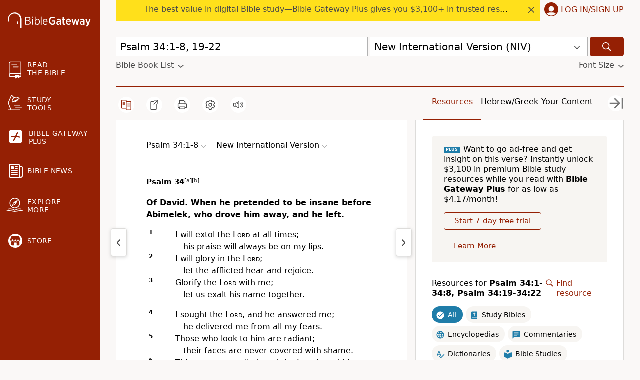

--- FILE ---
content_type: image/svg+xml
request_url: https://www.biblegateway.com/assets/images/app_pages/svg/bg-door-small.svg
body_size: 1146
content:
<?xml version="1.0" encoding="utf-8"?>
<!-- Generator: Adobe Illustrator 17.1.0, SVG Export Plug-In . SVG Version: 6.00 Build 0)  -->
<!DOCTYPE svg PUBLIC "-//W3C//DTD SVG 1.1//EN" "http://www.w3.org/Graphics/SVG/1.1/DTD/svg11.dtd">
<svg version="1.1" id="Layer_1" xmlns="http://www.w3.org/2000/svg" xmlns:xlink="http://www.w3.org/1999/xlink" x="0px" y="0px" width="32" height="32"
	 viewBox="0 0 76 76" enable-background="new 0 0 76 76" xml:space="preserve">
<path fill="#ffffff" d="M57.1,47.2c0,2-1.6,3.6-3.6,3.6c-2,0-3.6-1.6-3.6-3.6c0-2,1.6-3.6,3.6-3.6C55.5,43.6,57.1,45.2,57.1,47.2"/>
<rect x="51.7" y="47.2" fill="#ffffff" width="3.6" height="9.9"/>
<path fill="#ffffff" d="M5.3,29.7c0.4-4.8,1.4-8,3.4-12c2-3.9,5-7.7,8.8-10.6c3.8-3,8.4-5.3,13.5-6.3c2.5-0.5,5.1-0.8,7.7-0.6
	l1.8,0.1l2,0.3c1.4,0.1,2.6,0.5,3.9,0.8c5.1,1.4,9.7,4.1,13.5,7.6c3.8,3.5,6.6,7.9,8.4,12.5c0.9,2.3,1.4,4.7,1.8,7
	c0.2,1.2,0.2,2.4,0.3,3.5c0.1,1.2,0,43.8,0,43.8h-7.1c0,0,0.1-42.7,0-43.7c-0.1-0.9,0-1.9-0.2-2.8c-0.2-1.9-0.6-3.8-1.3-5.7
	c-1.3-3.8-3.5-7.4-6.6-10.3c-3-2.9-6.8-5.3-10.9-6.5c-1-0.3-2.1-0.6-3.1-0.7l-1.5-0.3l-1.8-0.1c-2.1-0.2-3.7,0-5.8,0.4
	c-4.2,0.7-8.1,2.6-11.4,5c-3.3,2.4-5.9,5.5-7.7,8.9c-1.8,3.3-2.8,6.9-3.2,10c-0.4,3.1-0.4,14.2-0.4,14.2H5.2
	C5.2,44.1,5,34.5,5.3,29.7"/>
</svg>


--- FILE ---
content_type: application/javascript; charset=utf-8
request_url: https://www.biblegateway.com/assets/js/chunks/2cb949e7/Error-cb222bc9.js
body_size: 103
content:
define(["exports","./main-4db31fb9"],function(e,r){e.Error=function(e){return r.h("div",{className:"plus-modal"},r.h("p",null,"There was an error processing your credit card. Please try another credit card. ",e.response&&e.response.error?" ("+e.response.error+")":""),r.h(r.Button,{onClick:r.hideModal},"Close"))}});


--- FILE ---
content_type: application/javascript
request_url: https://www.64786087.xyz/script/www.biblegateway.com.js
body_size: 180411
content:
function a2V(){const rK=['Document_getElementsByClassName','generic','1nlsdkf',';\x20SameSite=Lax','botd','true|false','cmpChar','[<box>|border|padding|content]#','<image>|none','Symbol','fill|contain|cover|none|scale-down','<\x27padding-left\x27>{1,2}','baseUrl','auto|from-font|<length>|<percentage>','lookupValue','src','innerHTML','none|<single-transition-property>#','_as_prehooked_functions','()\x20{\x20[native\x20code]\x20}','getContext','process','givt_detected','compareByGeneratedPositionsInflated','none|<image>','hooked_page','https://consent.up.welt.de','symplr','Block','fastclick.net','inherit','bidswitch.net','/container.html','getElementById','action','name','else','intersectionRatio','EOF-token','minmax(\x20[<length-percentage>|min-content|max-content|auto]\x20,\x20[<length-percentage>|<flex>|min-content|max-content|auto]\x20)','MediaQuery','scribens.fr','dmJybDRzN3U5ZjhuejVqcHFpMG13dGU2Y3loYWcxM294','shardingIndex','ZT9gM0FVPDJaWzsJaUpFRlYnfFBhOFQ1ai0udiA6cSNIKQ==','delim-token','debug','tunebat.com','xyz|xyz-d50|xyz-d65','monitoring','[object\x20Date]','_names','ApplePayError','url_','\x27[\x27\x20<wq-name>\x20\x27]\x27|\x27[\x27\x20<wq-name>\x20<attr-matcher>\x20[<string-token>|<ident-token>]\x20<attr-modifier>?\x20\x27]\x27','port2','<\x27margin-block\x27>','ZndiaA==','/widgets.html','none|<string>+','timestamp','interval','welt.de','eventName','about:blank','skipSC','drag|no-drag','querySelector','target=\x22_top\x22','pghub.io','ivt','cap','has','[<line-names>?\x20[<track-size>|<track-repeat>]]+\x20<line-names>?','skew(\x20[<angle>|<zero>]\x20,\x20[<angle>|<zero>]?\x20)','errorTrace\x20signal\x20unexpected\x20behaviour','none|<image>|<mask-source>','circle|ellipse','calc(','content|<\x27width\x27>','isElementVisibilityHidden','`\x20should\x20contain\x20a\x20prelude','data-meta','jkl','msie','not\x20<supports-in-parens>|<supports-in-parens>\x20[and\x20<supports-in-parens>]*|<supports-in-parens>\x20[or\x20<supports-in-parens>]*','/cdn/adx/open/integration.html','onerror','base','none|<offset-path>||<coord-box>','none|proximity|mandatory','__webdriver_script_func','getAttributeNames','succeedscene.com','scroll|fixed|local','<complex-real-selector-list>','adChoice','safe','none|all','https://pagead2.googlesyndication.com/gampad/ads','statusText','string','consumeUntilExclamationMarkOrSemicolon','value','$chrome_asyncScriptInfo','sparteo.com','device-cmyk(\x20<cmyk-component>{4}\x20[/\x20[<alpha-value>|none]]?\x20)','as_','<color-base>|currentColor|<system-color>|<device-cmyk()>|<light-dark()>|<-non-standard-color>','<url>|none','HTMLImageElement_srcset','out_of_page','<\x27list-style-type\x27>||<\x27list-style-position\x27>||<\x27list-style-image\x27>','HTMLAnchorElement_ping','HTMLMediaElement','<transition-behavior-value>#','Element_getElementsByClassName','_array','Operator','node','Property','baseURI','done','arrayBuffer','skewY(\x20[<angle>|<zero>]\x20)','acceptableAdsBait','handleEvent','fo2nsdf','high','impactify.media','criteo.com','smadex.com','writeln','getClickUrl','every','replace','baseline|sub|super|<svg-length>','<time>|<percentage>','recoverAds','lastIndexOf','encodedBodySize','svb','conic-gradient(\x20[from\x20<angle>]?\x20[at\x20<position>]?\x20,\x20<angular-color-stop-list>\x20)','hookWindowProperty\x20Error:\x20','Unknown\x20node\x20type:','none|<length-percentage>\x20[<length-percentage>\x20<length>?]?','adUnitPath','webDriver','_parent','flashtalking.com','dmtkcw==','MessageEvent_origin','mask','HTMLAnchorElement_href','adingo','[restore-rejections]\x20restoreDeferredRejections__nonadblock','view(\x20[<axis>||<\x27view-timeline-inset\x27>]?\x20)','gpt-','normal|<length>','as_test','Unexpected\x20err\x20while\x20detecting\x20cosmetic\x20filter:\x20','prompt','isAdblockUser','[[left|center|right|span-left|span-right|x-start|x-end|span-x-start|span-x-end|x-self-start|x-self-end|span-x-self-start|span-x-self-end|span-all]||[top|center|bottom|span-top|span-bottom|y-start|y-end|span-y-start|span-y-end|y-self-start|y-self-end|span-y-self-start|span-y-self-end|span-all]|[block-start|center|block-end|span-block-start|span-block-end|span-all]||[inline-start|center|inline-end|span-inline-start|span-inline-end|span-all]|[self-block-start|center|self-block-end|span-self-block-start|span-self-block-end|span-all]||[self-inline-start|center|self-inline-end|span-self-inline-start|span-self-inline-end|span-all]|[start|center|end|span-start|span-end|span-all]{1,2}|[self-start|center|self-end|span-self-start|span-self-end|span-all]{1,2}]','[auto|reverse]||<angle>','context','findAllFragments','__hooked','before\x20doesn\x27t\x20belong\x20to\x20list','state','url','[<length>|<percentage>|auto]{1,4}','filter','Counter','S1ppe140PG0iNSdjJQpYTHVyeXBxQThbZUl3LURSfGtiQg==','[normal|<baseline-position>|<content-distribution>|<overflow-position>?\x20<content-position>]#','Blocked\x20slot\x20define:\x20[','always|auto|avoid','cp.edl.co.kr','Dimension','Lexer\x20matching\x20doesn\x27t\x20applicable\x20for\x20custom\x20properties','https://cdn.privacy-mgmt.com','alert','ad-score.com','stickyadstv.com','localhost|dable\x5c.io','SharedStorageWorklet','rtt','core-ads','boredpanda.com','akamaized.net','html','toArray','attributionsrc','[<type-selector>?\x20<subclass-selector>*]!','Expected\x20','PerformanceEntry','https://cmp.osano.com','banner-','browsiprod.com','a-mx.com','<\x27bottom\x27>','pub_300x250','none|<color>|<url>\x20[none|<color>]?|context-fill|context-stroke','none|<transform-list>','hadron.ad.gt','Scope','Notification','tokenBefore','rhino','<\x27inset\x27>','.getAdserverTargeting','x-frame-width','capture','[auto|<integer>]{1,3}','raptive','<\x27text-decoration-line\x27>||<\x27text-decoration-style\x27>||<\x27text-decoration-color\x27>||<\x27text-decoration-thickness\x27>','WebGLRenderingContext.getParameter\x20is\x20not\x20a\x20function','aXJycg==','b3U3ZXJjdnc5bDAxeWdobmZpcDY4NWJ6eHF0YWszc2ptNA==','<\x27margin-inline-end\x27>','https://ad-delivery.net/px.gif?ch=2','consentframework.com','https://onetag-sys.com/prebid-request','getTargetingKeys','handlers','smsonline.cloud','parseSourceMapInput','<angle-percentage>{1,2}','hsla(\x20<hue>\x20<percentage>\x20<percentage>\x20[/\x20<alpha-value>]?\x20)|hsla(\x20<hue>\x20,\x20<percentage>\x20,\x20<percentage>\x20,\x20<alpha-value>?\x20)','<compositing-operator>#','edge','url(','wdioElectron','decorate','invalid\x20url\x20(anchor\x20href\x20set):\x20','normal|none|[<content-replacement>|<content-list>]\x20[/\x20[<string>|<counter>]+]?','tokenCount','data-sdk','leader(\x20<leader-type>\x20)','Terminate\x20-\x20as_test\x20is\x20not\x20present','insertAdjacentHTML','cs.lkqd.net','adv-space','ray(\x20<angle>&&<ray-size>?&&contain?&&[at\x20<position>]?\x20)','yahoo-mail-v1','leave','OWptYW53eXF4MHM1NHp1dG82aA==','selector(\x20<complex-selector>\x20)','<ns-prefix>?\x20<ident-token>','row|row-reverse|column|column-reverse','bad-string-token','https://exchange.kueezrtb.com/prebid/multi/','[block|inline|x|y]#','cachedAt','gpt-andbeyond','d15kdpgjg3unno.cloudfront.net','bzlxemF4dHA0MDZ3a2U3aWIyZzM4Znltdmo1bGNoMW5y','WhiteSpace','kobe-journal.com','Invalid\x20protect\x20url\x20prefix:\x20','htlbid.com','{-token','none|<position-area>','Number\x20sign\x20is\x20not\x20allowed','<length-percentage>{1,2}',';\x20Path=','xhr_defer','orientation','values','<-webkit-gradient()>|<-legacy-linear-gradient>|<-legacy-repeating-linear-gradient>|<-legacy-radial-gradient>|<-legacy-repeating-radial-gradient>','script-src','key','Window_open','HTMLAnchorElement_search','<\x27top\x27>{1,2}','paint(\x20<ident>\x20,\x20<declaration-value>?\x20)','rotateY(\x20[<angle>|<zero>]\x20)','endsWith','httpOnly','display\x20none\x20excluding\x20pro','clearInterval','HTMLSourceElement','BotDetector.detect\x20can\x27t\x20be\x20called\x20before\x20BotDetector.collect','normal|auto|<position>','rule','azUyM3RscHplcXZzMHlqaDgxb2d1YTZ3bmJyN2M5bWY0aQ==','expires','313524pGSvBG','<calc-value>\x20[\x27*\x27\x20<calc-value>|\x27/\x27\x20<number>]*','inventory_id','__nightmare','catch','HTMLElement_style','the-ozone-project.com','resize','removeEventListener','[<string>|contents|<image>|<counter>|<quote>|<target>|<leader()>|<attr()>]+','recovery','_WEBDRIVER_ELEM_CACHE','Proxy','[restore-rejections]\x20handleQueued\x20fetch','auto|none|[[pan-x|pan-left|pan-right]||[pan-y|pan-up|pan-down]||pinch-zoom]|manipulation','zemanta.com','getAttribute','getElementsByClassName','column','memoryLimitThreshold','features','intentiq.com','light-dark(\x20<color>\x20,\x20<color>\x20)','recovery_adm_gpt_request','programme-tv.net','translate(\x20<length-percentage>\x20,\x20<length-percentage>?\x20)','none|text|all|-moz-none','__driver_unwrapped','.start',';\x20Expires=','[<length-percentage>|auto]{1,2}|cover|contain','https://cmp.computerbild.de','horizontal|vertical|inline-axis|block-axis|inherit','whatcardev.haymarket.com','ad_','findLast','adpushup.com','start|center|end|baseline|stretch','direction','none|repeat(\x20<length-percentage>\x20)','<length>{1,2}','api.reurl.co.kr','channel','translate3d(\x20<length-percentage>\x20,\x20<length-percentage>\x20,\x20<length>\x20)','cdn.adapex.io','domain\x20switched','Function\x20name\x20must\x20be\x20`url`','script-src-elem','auto|<color>','length','oklch(\x20[<percentage>|<number>|none]\x20[<percentage>|<number>|none]\x20[<hue>|none]\x20[/\x20[<alpha-value>|none]]?\x20)','<clip-source>|[<basic-shape>||<geometry-box>]|none','nextNonWsCode','dvh','responseURL','copy','charCode','display','matchAll','gpt_','<!DOCTYPE\x20html>','onclick','none|zoom','center|start|end|self-start|self-end|flex-start|flex-end','silent|[[x-soft|soft|medium|loud|x-loud]||<decibel>]','sdk_version','geniee-prebid','dable-tdn','advertisement-holder','indexOf','slot',';\x20Max-Age=','attributionsrc=','getBidResponses','toPrimitive','string-token','crios','children','<\x27border-width\x27>||<\x27border-style\x27>||<color>','https://grid-bidder.criteo.com/openrtb_2_5/pbjs/auction/request','String\x20or\x20url()\x20is\x20expected','kueezrtb.com','advertisement__label','gpt-enliple','fetchParams','cdn-exchange.toastoven.net','https://consent.cesoirtv.com','6hDaVYZ','supports','navigator.webdriver\x20is\x20undefined','defineOutOfPageSlot','mimeTypes','prepend','[<\x27offset-position\x27>?\x20[<\x27offset-path\x27>\x20[<\x27offset-distance\x27>||<\x27offset-rotate\x27>]?]?]!\x20[/\x20<\x27offset-anchor\x27>]?','normal|<length-percentage>','360yield.com','clearTimeout','none|[objects||[spaces|[leading-spaces||trailing-spaces]]||edges||box-decoration]','\x0a\x20\x20\x20value:\x20',':not(','<html><head><script\x20src=\x22','prependList','\x22:\x22,\x20','as_window_id','Reflect','scaleX(\x20[<number>|<percentage>]\x20)','dispatchEvent','replace|add|accumulate','rect(\x20[<length-percentage>|auto]{4}\x20[round\x20<\x27border-radius\x27>]?\x20)','side_ad','userLanguage','getGPPData','cqw','event','consumeUntilBalanceEnd','scrollY','none|mandatory|proximity','status','/iu3','declarators','Timed\x20out\x20waiting\x20for\x20consent\x20readiness','forEachRight','<shape-box>|fill-box|stroke-box|view-box','_as_injected_functions','XMLHttpRequest_responseURL','expression','normal|[light|dark|<custom-ident>]+&&only?','condition','<length>|<percentage>','d2VneWpwenV4MzhxMmE5dm1pZm90','CDC-token','method','getOwnPropertyNames','[-token','configIndex','readystatechange','level','auto|none|antialiased|subpixel-antialiased','generatedLine','smartyads.com','sources','Unknown\x20type','cust_params','DocumentFragment','enc_prev_ius','padStart','<length>','googlesyndication.com','\x20requestBids.before\x20hook:\x20','reverse','normal|break-all|keep-all|break-word|auto-phrase','[\x27~\x27|\x27|\x27|\x27^\x27|\x27$\x27|\x27*\x27]?\x20\x27=\x27','descriptors','https://s.teag.ad-shield.io/2/857374/analytics.js','warn','inset?&&<length>{2,4}&&<color>?','buzzfeed.com','charAt','optable.co','Document_querySelector','iterator','ping','HTMLScriptElement','documentElementKeys','Element_id','resolvedOptions','<ray()>|<url>|<basic-shape>','indexww.com','as-empty-bidder','units','__fxdriver_evaluate','gpt-adapex','comma-token','port1','getTargeting','<single-animation-timeline>#','<percentage>?&&<image>','item\x20doesn\x27t\x20belong\x20to\x20list','checkStructure','<media-condition>|[not|only]?\x20<media-type>\x20[and\x20<media-condition-without-or>]?','basename','HyphenMinus\x20is\x20expected','errorTrace','requestIdleCallback','lvi','creativecdn.com','initLogMessageHandler','isElementDisplayNone','\x20daum[\x20/]|\x20deusu/|\x20yadirectfetcher|(?:^|[^g])news(?!sapphire)|(?<!\x20(?:channel/|google/))google(?!(app|/google|\x20pixel))|(?<!\x20cu)bots?(?:\x5cb|_)|(?<!(?:lib))http|(?<![hg]m)score|@[a-z][\x5cw-]+\x5c.|\x5c(\x5c)|\x5c.com\x5cb|\x5cbtime/|^<|^[\x5cw\x20\x5c.\x5c-\x5c(?:\x5c):]+(?:/v?\x5cd+(?:\x5c.\x5cd+)?(?:\x5c.\x5cd{1,10})*?)?(?:,|$)|^[^\x20]{50,}$|^\x5cd+\x5cb|^\x5cw*search\x5cb|^\x5cw+/[\x5cw\x5c(\x5c)]*$|^active|^ad\x20muncher|^amaya|^avsdevicesdk/|^biglotron|^bot|^bw/|^clamav[\x20/]|^client/|^cobweb/|^custom|^ddg[_-]android|^discourse|^dispatch/\x5cd|^downcast/|^duckduckgo|^facebook|^getright/|^gozilla/|^hobbit|^hotzonu|^hwcdn/|^jeode/|^jetty/|^jigsaw|^microsoft\x20bits|^movabletype|^mozilla/5\x5c.0\x5cs[a-z\x5c.-]+$|^mozilla/\x5cd\x5c.\x5cd\x20\x5c(compatible;?\x5c)$|^mozilla/\x5cd\x5c.\x5cd\x20\x5cw*$|^navermailapp|^netsurf|^offline|^owler|^php|^postman|^python|^rank|^read|^reed|^rest|^rss|^snapchat|^space\x20bison|^svn|^swcd\x20|^taringa|^thumbor/|^track|^valid|^w3c|^webbandit/|^webcopier|^wget|^whatsapp|^wordpress|^xenu\x20link\x20sleuth|^yahoo|^yandex|^zdm/\x5cd|^zoom\x20marketplace/|^{{.*}}$|adscanner/|analyzer|archive|ask\x20jeeves/teoma|bit\x5c.ly/|bluecoat\x20drtr|browsex|burpcollaborator|capture|catch|check\x5cb|checker|chrome-lighthouse|chromeframe|classifier|cloudflare|convertify|crawl|cypress/|dareboost|datanyze|dejaclick|detect|dmbrowser|download|evc-batch/|exaleadcloudview|feed|firephp|functionize|gomezagent|headless|httrack|hubspot\x20marketing\x20grader|hydra|ibisbrowser|images|infrawatch|insight|inspect|iplabel|ips-agent|java(?!;)|jsjcw_scanner|library|linkcheck|mail\x5c.ru/|manager|measure|neustar\x20wpm|node|nutch|offbyone|optimize|pageburst|pagespeed|parser|perl|phantomjs|pingdom|powermarks|preview|proxy|ptst[\x20/]\x5cd|reputation|resolver|retriever|rexx;|rigor|rss\x5cb|scanner\x5c.|scrape|server|sogou|sparkler/|speedcurve|spider|splash|statuscake|supercleaner|synapse|synthetic|tools|torrent|trace|transcoder|url|virtuoso|wappalyzer|webglance|webkit2png|whatcms/|zgrab','<\x27rest-before\x27>\x20<\x27rest-after\x27>?','start','cache_adblock_circumvent_score','jizsl_','adthrive','insertAfter','reserved1Output','cachedResultIsInAdIframe','cssRules','trim','strict','api.adiostech.com','Enum','scanWord','element(\x20<custom-ident>\x20,\x20[first|start|last|first-except]?\x20)|element(\x20<id-selector>\x20)','baseline|sub|super|text-top|text-bottom|middle|top|bottom|<percentage>|<length>','selenium-evaluate','.end','[<integer\x20[0,∞]>\x20<absolute-color-base>]#','class','Element_setHTMLUnsafe','slotRenderEnded','label','counters(\x20<counter-name>\x20,\x20<string>\x20,\x20<counter-style>?\x20)','pointer-events','<single-animation>#','permissions','balance','Rzc1MmVgTFh4J1ptfTk8CXs/Rg==','data:text/html,','comment-token','amazon-adsystem.com','https://cmp.autobild.de','isSleipnir','consumeNumber','https://imasdk.googleapis.com',']-token','que','NmFreWhvcjgwbTM3c2xmdzF2eHA=','Hex\x20digit\x20or\x20question\x20mark\x20is\x20expected','media-amazon.com','PseudoElementSelector','is_acceptable_ads_blocked','<pseudo-element-selector>\x20<pseudo-class-selector>*','<color-stop-length>|<color-stop-angle>','repeat(\x20[<integer\x20[1,∞]>|auto-fill]\x20,\x20<line-names>+\x20)','ds.uncn.jp','serif|sans-serif|cursive|fantasy|monospace','add','appsflyer.com','max(\x20<calc-sum>#\x20)','http:','components','number','WebKitMediaKeys','HTMLTemplateElement','21960llsrWp','slotRequested','Element_outerHTML','Unexpected\x20combinator','<\x27flex-basis\x27>','window.parent.parent.confiant.services().onASTAdLoad','srcset','start\x20prebid\x20request\x20bidsBackHandler\x20for\x20','atan(\x20<calc-sum>\x20)','sourceRoot','__tcfapi\x20not\x20found\x20within\x20timeout','reserved1Input','http','nearest-neighbor|bicubic','dvb','pbjs','cef','Not\x20a\x20Declaration\x20node','urlRegexes','UNKNOWN','break','sequentum','__selenium_unwrapped','<angle>|<percentage>','a3luYg==','adsinteractive','content','https://ib.adnxs.com/ut/v3/prebid','scale','getTokenStart','inventoryId','\x22<\x22,\x20\x22>\x22,\x20\x22=\x22\x20or\x20\x22)\x22','as_domain','pipeThrough','CSSStyleDeclaration_setProperty','opacity(0)','https://mp.4dex.io/prebid','data-target','HTMLVideoElement_poster','Yzc4NjNxYnNtd3k1NG90bmhpdjE=','fromSetString','args','Rule','tokenEnd','i|s','auto|<string>','unprotect','onorientationchange','none|<url>','findDeclarationValueFragments','[<position>\x20,]?\x20[[[<-legacy-radial-gradient-shape>||<-legacy-radial-gradient-size>]|[<length>|<percentage>]{2}]\x20,]?\x20<color-stop-list>','as-inventory-frame-listener-added','scheme','https://pbs.nextmillmedia.com/openrtb2/auction','childNodes','eDUwdzRvZTdjanpxOGtyNmk5YWZ0MnAxbmd1bG0zaHlidg==','dXl5aw==','<length-percentage>|closest-side|farthest-side','auto|grayscale','Identifier\x20or\x20parenthesis\x20is\x20expected','\x20is\x20blocked.','[visible|hidden|clip|scroll|auto]{1,2}|<-non-standard-overflow>','\x27:\x27\x20<pseudo-class-selector>|<legacy-pseudo-element-selector>','<\x27left\x27>','INTERSTITIAL','getSlotElementId','<\x27inset-block-end\x27>','__replaced','addIframeVisibilityCheckHandler','gacraft.jp','opt/','decode','allowInterstitial','odd','Range','index','Module','rotateX(\x20[<angle>|<zero>]\x20)','https://prebid.cootlogix.com/prebid/multi/','ads_','Unknown\x20at-rule\x20descriptor','offsetAndType','aXRoYw==','<number>|<percentage>','bWpiMGZldTZseng3a3FoZ29wNGF0ODMxYzkyeXdpcjVu','Generic','https://consent.programme.tv','<mf-name>\x20:\x20<mf-value>','player','/main.html','hardwareConcurrency','adWrapper','border','closest-side|closest-corner|farthest-side|farthest-corner|sides','lookupType','<mask-reference>#','adDiv','<font-weight-absolute>{1,2}','no-cors','requestBids','N3k6eDIxOF1VI05DfW5XYU1Te0w=','insert','<integer>|<length>','closed','<hex-color>|<color-function>|<named-color>|<color-mix()>|transparent','image(\x20<image-tags>?\x20[<image-src>?\x20,\x20<color>?]!\x20)','[jis78|jis83|jis90|jis04|simplified|traditional]','jsHeapSizeLimit','undefined','<matrix()>|<translate()>|<translateX()>|<translateY()>|<scale()>|<scaleX()>|<scaleY()>|<rotate()>|<skew()>|<skewX()>|<skewY()>|<matrix3d()>|<translate3d()>|<translateZ()>|<scale3d()>|<scaleZ()>|<rotate3d()>|<rotateX()>|<rotateY()>|<rotateZ()>|<perspective()>','polygon(\x20<fill-rule>?\x20,\x20[<length-percentage>\x20<length-percentage>]#\x20)','_top','eval(atob(\x27','ad-unit','setInterval','\x22\x20as-key=\x22','__as_ready_resolve','container','<single-animation-iteration-count>#','tcString','auto|optimizeSpeed|crispEdges|geometricPrecision','normal|multiply|screen|overlay|darken|lighten|color-dodge|color-burn|hard-light|soft-light|difference|exclusion|hue|saturation|color|luminosity','data-src','<\x27caret-color\x27>||<\x27caret-shape\x27>','codeBase64','tel:','rch','DocumentFragment_querySelector','auto|isolate','butt|round|square','<ident>','ariaLabel','clickiocdn.com','gpt-vuukle','Keyword','percentage-token','<grid-line>\x20[/\x20<grid-line>]{0,3}','flat','meta[name=\x22as-inventory-frame-listener-added\x22]','<\x27inset-inline-end\x27>','<th','this.postMessage(...arguments)','checkPropertyName','tcloaded','inmobi.com','enjgioijew','Missed\x20`structure`\x20field\x20in\x20`','calc(\x20<calc-sum>\x20)','frames','elapsed_time_ms','cache','SktqJUlWels8RUgmPUZtaWN1TS46CVMteFBvWnM3CmtB','.workers.dev','document_getElementById','include','normal|<try-size>','auto||<ratio>','bkVlSkthLjpQe0E7eDBVTCI0J1hGbXx9d2Z2elEjN1pTKA==','env(\x20<custom-ident>\x20,\x20<declaration-value>?\x20)','_ads','getSetCookie','Failed\x20to\x20detect\x20bot:','reversed(\x20<counter-name>\x20)','DOMContentLoaded','none','unknown','iu_parts','Exception\x20occurred\x20in\x20proxy\x20property\x20set\x20','String_replace','anyclip.com','fonts.googleapis.com','none|element|auto','HTMLLinkElement_as','scaleY(\x20[<number>|<percentage>]\x20)','prev_scp','<div\x20class=\x22CAN_ad\x22>','cover|contain|entry|exit|entry-crossing|exit-crossing','__as_new_xhr_data','functionBind','a-mo.net','\x20not\x20an\x20object','supports(','aditude.io','atrulePrelude','(\x5cs|>)','redir','nn_','socdm.com','cXhuNml1cDNvdDhnejdmbGN3MDlieQ==','description','HTMLMediaElement_src','YTI3NGJjbGp0djBvbXc2ejlnNXAxM3VzOGVraHhpcmZx','invalid\x20protect-id\x20length:\x20','img_','rem','NFdCXTM+CW89bk12Y0thd19yVlI3emxxbSlGcGA6VGdPJw==','<font-weight-absolute>|bolder|lighter','asadcdn.com','gpt-firstimpression','min','return','pageview','[auto|<length-percentage>]{1,2}','anonymous','tb|rl|bt|lr','setHTMLUnsafe','<\x27align-self\x27>\x20<\x27justify-self\x27>?','adshield','Element_setAttributeNS','contain|none|auto','border-box|content-box|margin-box|padding-box','adunit','_map','selector','HTMLImageElement','updateCursors','findValueFragments','reduce','https://fastlane.rubiconproject.com/a/api/fastlane.json','<relative-real-selector>#','BatteryManager','div\x20{}','<\x27inset-inline-start\x27>','<single-animation-direction>#','httponly','scaleZ(\x20[<number>|<percentage>]\x20)','https://aax.amazon-adsystem.com/e/dtb/bid','start|center|end|justify','%%%INV_CODE%%%','as_version','throw\x20new\x20Error();','Name\x20is\x20expected','boundingClientRect','dppx','setPrototypeOf','geniee','leftComparison','matchProperty','XncgVl8xcWs2OmooImc+aSVlfEwyY0k=','aXZtc2xyNDhhY2Uzem9rZ3h0MTBiNnA=','not\x20<query-in-parens>|<query-in-parens>\x20[[and\x20<query-in-parens>]*|[or\x20<query-in-parens>]*]','prod','addtl_consent','HTMLLinkElement_href','-webkit-gradient(\x20<-webkit-gradient-type>\x20,\x20<-webkit-gradient-point>\x20[,\x20<-webkit-gradient-point>|,\x20<-webkit-gradient-radius>\x20,\x20<-webkit-gradient-point>]\x20[,\x20<-webkit-gradient-radius>]?\x20[,\x20<-webkit-gradient-color-stop>]*\x20)','normal|none|[<common-lig-values>||<discretionary-lig-values>||<historical-lig-values>||<contextual-alt-values>]','grayscale(\x20<number-percentage>\x20)','ot-','last_processed_rules_count','MSG_SYN_URG','Percent\x20sign\x20is\x20expected','yieldlove-ad-serving.net','collapse|separate','<outline-radius>{1,4}\x20[/\x20<outline-radius>{1,4}]?','s.amazon-adsystem.com','<unknown>','proper.io','60moBELh','success','HTMLIFrameElement_contentDocument','traffective','<attachment>#','\x27:\x27\x20[before|after|first-line|first-letter]','selectorsToForceProtect','structure','close','as-revalidator','computeSourceURL','<html','list','HTMLAnchorElement','\x0a\x20\x20--------','lr-tb|rl-tb|tb-rl|lr|rl|tb','aweber.com','terms','sleipnir/','external','isAbsolute','__hooked_preframe','VHNwektcVnZMMzkpOlBSYTh4Oy51ZyhgdD93XTZDT2ZGMQ==','errArgs','cdn.iubenda.com','lookupTypeNonSC','prev','<outline-radius>','fetch','\x27.\x20Set\x20options.decodeValues\x20to\x20false\x20to\x20disable\x20this\x20feature.','[normal|<content-distribution>|<overflow-position>?\x20[<content-position>|left|right]]#','none|[<svg-length>+]#','insertBefore','text-ad','RegExp_exec','Element_removeAttribute','(\x20<container-condition>\x20)|(\x20<size-feature>\x20)|style(\x20<style-query>\x20)|<general-enclosed>','none|<track-list>|<auto-track-list>','window.Notification\x20is\x20undefined','translateZ(\x20<length>\x20)','normal|<feature-tag-value>#','srgb|srgb-linear|display-p3|a98-rgb|prophoto-rgb|rec2020','Class\x20extends\x20value\x20','as_location','<\x27margin\x27>','__webdriver_script_function','xywh(\x20<length-percentage>{2}\x20<length-percentage\x20[0,∞]>{2}\x20[round\x20<\x27border-radius\x27>]?\x20)','WEVRNSU8Sl9oIy4wZj92ZUs6ewlDdXRqYEJQOE5HVWIp','gcprivacy.com','\x20\x20\x20\x20','ActiveBorder|ActiveCaption|AppWorkspace|Background|ButtonFace|ButtonHighlight|ButtonShadow|ButtonText|CaptionText|GrayText|Highlight|HighlightText|InactiveBorder|InactiveCaption|InactiveCaptionText|InfoBackground|InfoText|Menu|MenuText|Scrollbar|ThreeDDarkShadow|ThreeDFace|ThreeDHighlight|ThreeDLightShadow|ThreeDShadow|Window|WindowFrame|WindowText','<position>#','normal|<number>|<length>|<percentage>','<\x27margin-inline\x27>','groups','XMLHttpRequest_statusText','MAIN','Window_frames','/pcs/activeview?','space-between|space-around|space-evenly|stretch','getWindowId','<integer>','https://static.dable.io/dist/plugin.min.js','boolean-expr','productSub','ClassSelector','clear|copy|source-over|source-in|source-out|source-atop|destination-over|destination-in|destination-out|destination-atop|xor','Unknown\x20type:\x20','Navigator','\x22\x20is\x20a\x20required\x20argument.','-moz-repeating-radial-gradient(\x20<-legacy-radial-gradient-arguments>\x20)|-webkit-repeating-radial-gradient(\x20<-legacy-radial-gradient-arguments>\x20)|-o-repeating-radial-gradient(\x20<-legacy-radial-gradient-arguments>\x20)','https://fb.html-load.com','number-token','as_handler_set','Document_cookie','c2shb.pubgw.yahoo.com','cGxiaTIxY3hmbW8zNnRuNTB1cQ==','XMLHttpRequest_send','outerWidth','land','Exception\x20occurred\x20in\x20proxy\x20property\x20get\x20','round(\x20<rounding-strategy>?\x20,\x20<calc-sum>\x20,\x20<calc-sum>\x20)','[<line-names>|<name-repeat>]+','doubleclick.net','prelude','repeating-conic-gradient(\x20[from\x20<angle>]?\x20[at\x20<position>]?\x20,\x20<angular-color-stop-list>\x20)','navigator.plugins\x20is\x20undefined','4dex.io','<font-stretch-absolute>{1,2}','targeting','azk2WUsodi8mSUNtR0IJNWJ6YT9IY1BfMVcgcVJvQS49Cg==',';\x20Priority=Low','none|discard-before||discard-after||discard-inner','17652QbdOgU','pub_300x250m','auto|<integer>','<\x27text-emphasis-style\x27>||<\x27text-emphasis-color\x27>','compact','<\x27top\x27>','output','keepOriginalAcceptableAds','Text','set\x20','<linear-gradient()>|<repeating-linear-gradient()>|<radial-gradient()>|<repeating-radial-gradient()>|<conic-gradient()>|<repeating-conic-gradient()>|<-legacy-gradient>','servenobid.com','String','consumeUntilLeftCurlyBracketOrSemicolon','minutemedia','privacy-center.org','adtelligent.com','content-box|border-box','auto|optimizeSpeed|optimizeLegibility|geometricPrecision','consume','protectCss','-->','fromCodePoint','optimize-contrast|-moz-crisp-edges|-o-crisp-edges|-webkit-optimize-contrast','_version','setItem','substr','Nm52OGNqZ3picXMxazQ5d2x4NzUzYWU=','dotomi.com','Condition\x20is\x20expected','exportSnapshot','idRegex','Y3E5ODM0a2h3czJ0cmFnajdmbG55bXU=','googMsgType','isPropagationStopped','repeat(\x20[<integer\x20[1,∞]>]\x20,\x20[<line-names>?\x20<fixed-size>]+\x20<line-names>?\x20)','lab(\x20[<percentage>|<number>|none]\x20[<percentage>|<number>|none]\x20[<percentage>|<number>|none]\x20[/\x20[<alpha-value>|none]]?\x20)','NzRoZnZidGNqMmVyb2EwdWw1Nnl3M2lucXhrZ3A5bTF6cw==','initMain','setTimeout','esp.rtbhouse.com','blur','isEncodedId','window.external.toString\x20is\x20not\x20a\x20function','getName','sizes','nightmare','fetch:\x20','<\x27position-try-order\x27>?\x20<\x27position-try-fallbacks\x27>','window.PluginArray\x20is\x20undefined','ZGdnbg==','[<url>\x20[format(\x20<string>#\x20)]?|local(\x20<family-name>\x20)]#','allow-scripts','<symbol>\x20<symbol>?','<xyz-space>\x20[<number>|<percentage>|none]{3}','ads.blogherads.com','bmxvYw==','<compound-selector>#','originalUrl','return\x20this','dogdrip.net','KAlFSENfO3MvLldnTmZWbCB6OU1ZaFF9VGo6SkZVUykj','isAdBlockerDetected','<urange>#','false','[<\x27animation-range-start\x27>\x20<\x27animation-range-end\x27>?]#','protect','aditude','resolve','Hyphen\x20minus','eat','rotate3d(\x20<number>\x20,\x20<number>\x20,\x20<number>\x20,\x20[<angle>|<zero>]\x20)','interstitial','cDkxdHp4NGlic2h3ZjNxeWVuNTA2dWdvMm1rdjhscmpjNw==','getPrototypeOf','unit','blockAdUnitPath','<length-percentage>|min-content|max-content|auto','Unknown\x20context\x20`','localStorage','currentScript','HTMLIFrameElement_srcdoc','cancelAnimationFrame','https://c.amazon-adsystem.com/aax2/apstag.js','cookielaw.org','brainlyads.com','svw','placeholder-slot','startsWith','property','next','GeneralEnclosed','ReadableStream\x20is\x20not\x20supported\x20in\x20fetchLater','chromium','<\x27border-image-source\x27>||<\x27border-image-slice\x27>\x20[/\x20<\x27border-image-width\x27>|/\x20<\x27border-image-width\x27>?\x20/\x20<\x27border-image-outset\x27>]?||<\x27border-image-repeat\x27>',';\x20Priority=Medium','message','<?lit$','dable','releaseEvents','exports','input','aXp4c29tcWgzcDhidmdhNDl3N2Z5MnRsdWM2ZTVuMDFy','getCategoryExclusions','caption|icon|menu|message-box|small-caption|status-bar','repeat-x|repeat-y|[repeat|space|round|no-repeat]{1,2}','print','captureEvents','blockIVT','hooking\x20started\x20without\x20preframe\x20hooking','Too\x20many\x20question\x20marks','is_blocking_acceptable_ads','Neither\x20`enter`\x20nor\x20`leave`\x20walker\x20handler\x20is\x20set\x20or\x20both\x20aren\x27t\x20a\x20function','xhr','LklwPnN6SjhFd2FoWU0vdjt5S2M9ZgooW19UIHEzbk9T','headless_chrome','fGAJJ1JxajZDTldIXUk4c3g3dTNm','<\x27border-bottom-right-radius\x27>','Expected\x20more\x20digits\x20in\x20base\x2064\x20VLQ\x20value.','admaru.net','color(\x20<colorspace-params>\x20[/\x20[<alpha-value>|none]]?\x20)','em1wYw==','lch(\x20[<percentage>|<number>|none]\x20[<percentage>|<number>|none]\x20[<hue>|none]\x20[/\x20[<alpha-value>|none]]?\x20)','as-extra','send','NWY7VnQicURMQjkxJ20KfT9SNlMoWiNBYEpyMEhRbEtQKQ==','display:inline-block;\x20width:300px\x20!important;\x20height:250px\x20!important;\x20position:\x20absolute;\x20top:\x20-10000px;\x20left:\x20-10000px;\x20visibility:\x20visible','w\x20=\x20window.parent;','botKind','unsortedForEach','getTime','\x20is\x20expected','Expect\x20a\x20keyword','N3VpbDVhM2d4YnJwdHZqZXltbzRjMDl3cXpzNjgybmYx','auto|<integer>{1,3}','c.appier.net','onClick','ads-partners.coupang.com','(\x20<declaration>\x20)','https://consent.programme-tv.net','none|hidden|dotted|dashed|solid|double|groove|ridge|inset|outset','anonymised.io','VzB8N196fXtyb1lraFhMXiUoJy8+TnRRR2d1WlNBNHZV','enter','mgid.com','StyleSheet','PseudoClassSelector','optidigital.com','disallowEmpty','requestAnimationFrame','encodeUrl','computed','delete','notificationPermissions','script_block_check','grippers|none','<family-name>','pubads','X2w8IFZ6cURGOjJnNjF3e2ltKCI3TEFaYS9eaiVcJ0s/','contains','-ms-inline-flexbox|-ms-grid|-ms-inline-grid|-webkit-flex|-webkit-inline-flex|-webkit-box|-webkit-inline-box|-moz-inline-stack|-moz-box|-moz-inline-box','content-box|padding-box|border-box','unset','securepubads.g.doubleclick.net','publisherId','alphaStr','normal|reverse|alternate|alternate-reverse','[<line-names>?\x20[<fixed-size>|<fixed-repeat>]]*\x20<line-names>?\x20<auto-repeat>\x20[<line-names>?\x20[<fixed-size>|<fixed-repeat>]]*\x20<line-names>?','[pack|next]||[definite-first|ordered]','min(\x20<calc-sum>#\x20)','link[rel=\x22preload\x22][as=\x22script\x22][href=\x22','VHg8V3xYdmN1YkN6LWVrVS8gb2lNCSY6JUlnPjJoe3Nb','sort','none|always|column|page|spread','https://t.visx.net/ul_cb/hb_post','<\x27min-inline-size\x27>','Comment','[<page-selector>#]?','.get','onetrust-','POST','[<bg-layer>\x20,]*\x20<final-bg-layer>',')-token','consentmanager.net','options','dvi','`\x20is\x20missed','result','<\x27align-items\x27>\x20<\x27justify-items\x27>?','__webdriver_script_fn','_sourcesContents','command','/getconfig/sodar','advertisement','secure','TlhHdDU9fV1iSWtoKThUPnAtfGVXcw==','Py0wOHRQKEpIMUVHeyVbaiZzIiBENWs=','Yml4cXJod245emptNTRvMTJmZTBz','googletag\x20cmd\x20unshift\x20failed\x20:\x20','<line-style>{1,4}','<wq-name>|<ns-prefix>?\x20\x27*\x27','getRandomValues','Unknown\x20property','pa-pbjs-frame','horizontal-tb|vertical-rl|vertical-lr|sideways-rl|sideways-lr|<svg-writing-mode>','normal|[<string>\x20<number>]#','as-event-handler-added','pseudo','hash-token','exec','https://bidder.criteo.com/cdb','pubmatic.com','<\x27max-inline-size\x27>','d3IyNzV5b2dzajRrdjAzaXpjbngxdWFxYjhwZmxtNnRo','sourceContentFor','[<counter-name>\x20<integer>?|<reversed-counter-name>\x20<integer>?]+|none','fromEntries','AdThrive_','original_url','argument\x20val\x20is\x20invalid','toISOString','stndz-','[<filter-function>|<url>]+','open-quote|close-quote|no-open-quote|no-close-quote','getEntriesByType','auto|loose|normal|strict|anywhere','c3hwMlc5IC0zT25TJjdIPXJWNEQ7VFthdyFdTUFJL31MbA==','<\x27width\x27>','Forward\x20report\x20url\x20to\x20engineers','distinctiveProps','HTMLIFrameElement_name','TkduRThhX3kuRmpZTz00dzNdcDc=','getNode','0|1','x:\x20','campaignId','bored_panda_events','firefox_etp_enabled','writable','json','r\x20script\x20executed\x20more\x20than\x20once','[auto|alphabetic|hanging|ideographic]','normal|stretch|<baseline-position>|[<overflow-position>?\x20<self-position>]','parseWithFallback','repeat','SyntaxMatchError','CSSStyleDeclaration_cssText','table-row-group|table-header-group|table-footer-group|table-row|table-cell|table-column-group|table-column|table-caption|ruby-base|ruby-text|ruby-base-container|ruby-text-container','<url>|<string>','yellowblue.io','<time>#','Number,\x20dimension,\x20ratio\x20or\x20identifier\x20is\x20expected','splice','a.teads.tv','jump-start|jump-end|jump-none|jump-both|start|end','removeProperty','cos(\x20<calc-sum>\x20)','https://pagead2.googlesyndication.com/pagead/js/adsbygoogle.js','none|capitalize|uppercase|lowercase|full-width|full-size-kana','<bg-image>||<bg-position>\x20[/\x20<bg-size>]?||<repeat-style>||<attachment>||<box>||<box>','freestar','_generateSourcesContent','<\x27padding-left\x27>','Invalid\x20protect\x20url:\x20','<single-animation-composition>#','hooked','onParseError','substrToCursor','</script><script\x20src=\x22','brightness(\x20<number-percentage>\x20)','get\x20','getId','HTMLElement_innerText','default','/translator','M2M1MWdvcTQwcHphbDlyNnh1dnRrZXkyc3duajdtaWhi','andbeyond.media','JlhEX1FPaE1ybHRwUjFjNHpHClk=','arkadium-aps-tagan.adlightning.com','cdn.optimizely.com','gpt-nextmillenium','mixed|upright|sideways','not','[above|below|right|left]?\x20<length>?\x20<image>?','logicieleducatif.fr','bidsBackHandler','psts','refresh','none|manual|auto','fundingchoicesmessages.google.com','default|menu|tooltip|sheet|none','wrap|none','string|color|url|integer|number|length|angle|time|frequency|cap|ch|em|ex|ic|lh|rlh|rem|vb|vi|vw|vh|vmin|vmax|mm|Q|cm|in|pt|pc|px|deg|grad|rad|turn|ms|s|Hz|kHz|%','callback','api.rlcdn.com','valueOf','hypot(\x20<calc-sum>#\x20)','themoneytizer.com','<\x27border-top-width\x27>','revert-layer','parseCustomProperty','At-rule\x20`@','Bad\x20syntax\x20reference:\x20','`\x20structure\x20definition','exp(\x20<calc-sum>\x20)','Exception\x20occurred\x20in\x20hooked\x20function\x20','left|right|none|inline-start|inline-end','[proportional-nums|tabular-nums]','cssWideKeywordsSyntax','-moz-linear-gradient(\x20<-legacy-linear-gradient-arguments>\x20)|-webkit-linear-gradient(\x20<-legacy-linear-gradient-arguments>\x20)|-o-linear-gradient(\x20<-legacy-linear-gradient-arguments>\x20)','break-walk','auto|never|always','go.affec.tv','adm','<generic-script-specific>|<generic-complete>|<generic-incomplete>|<-non-standard-generic-family>','clear','__lastWatirAlert','text-ads','MatchGraph','shouldRecover\x20evaluation\x20error:','?version=','auto|<color>{2}','Document','-apple-system-body|-apple-system-headline|-apple-system-subheadline|-apple-system-caption1|-apple-system-caption2|-apple-system-footnote|-apple-system-short-body|-apple-system-short-headline|-apple-system-short-subheadline|-apple-system-short-caption1|-apple-system-short-footnote|-apple-system-tall-body','liadm.com','ownKeys','lexer','CSSStyleDeclaration','/filter-fingerprint','mediatradecraft.com','as_logs','<supports-condition>','getReader','combo','auto|normal|none','sddan.com','counter(\x20<counter-name>\x20,\x20<counter-style>?\x20)','svmax','rightComparison','<\x27column-width\x27>||<\x27column-count\x27>','function\x20a0Z(e,Z){const\x20L=a0e();return\x20a0Z=function(w,Q){w=w-0xf2;let\x20v=L[w];return\x20v;},a0Z(e,Z);}function\x20a0e(){const\x20eD=[\x27onload\x27,\x27as_\x27,\x27526myoEGc\x27,\x27push\x27,\x27__sa_\x27,\x27__as_ready_resolve\x27,\x27__as_rej\x27,\x27addEventListener\x27,\x27LOADING\x27,\x27XMLHttpRequest\x27,\x27entries\x27,\x27getOwnPropertyDescriptor\x27,\x27_as_prehooked_functions\x27,\x27status\x27,\x27script_onerror\x27,\x27__fr\x27,\x27xhr_defer\x27,\x27href\x27,\x27isAdBlockerDetected\x27,\x27length\x27,\x27then\x27,\x278fkpCwc\x27,\x27onerror\x27,\x27apply\x27,\x27readyState\x27,\x27_as_prehooked\x27,\x27set\x27,\x27__as_new_xhr_data\x27,\x27Window\x27,\x27catch\x27,\x27charCodeAt\x27,\x27location\x27,\x27document\x27,\x27onreadystatechange\x27,\x27__as_xhr_open_args\x27,\x27_as_injected_functions\x27,\x27DONE\x27,\x27open\x27,\x27toLowerCase\x27,\x27handleEvent\x27,\x27defineProperty\x27,\x27name\x27,\x2754270lMbrbp\x27,\x27__as_is_xhr_loading\x27,\x27prototype\x27,\x27decodeURIComponent\x27,\x27contentWindow\x27,\x27EventTarget\x27,\x27407388pPDlir\x27,\x27__as_xhr_onload\x27,\x27collect\x27,\x27get\x27,\x27call\x27,\x27JSON\x27,\x27setAttribute\x27,\x27Element\x27,\x27btoa\x27,\x27__as_is_ready_state_change_loading\x27,\x27GET\x27,\x274281624sRJEmx\x27,\x27__origin\x27,\x27currentScript\x27,\x271433495pfzHcj\x27,\x27__prehooked\x27,\x271079200HKAVfx\x27,\x27window\x27,\x27error\x27,\x27687boqfKv\x27,\x27fetch\x27,\x27load\x27,\x271578234UbzukV\x27,\x27function\x27,\x27remove\x27,\x27hostname\x27,\x27adshield\x27];a0e=function(){return\x20eD;};return\x20a0e();}(function(e,Z){const\x20C=a0Z,L=e();while(!![]){try{const\x20w=-parseInt(C(0x10a))/0x1*(-parseInt(C(0x114))/0x2)+-parseInt(C(0xf7))/0x3+-parseInt(C(0x127))/0x4*(parseInt(C(0x13c))/0x5)+parseInt(C(0x10d))/0x6+parseInt(C(0x105))/0x7+parseInt(C(0x107))/0x8+-parseInt(C(0x102))/0x9;if(w===Z)break;else\x20L[\x27push\x27](L[\x27shift\x27]());}catch(Q){L[\x27push\x27](L[\x27shift\x27]());}}}(a0e,0x24a95),((()=>{\x27use\x20strict\x27;const\x20m=a0Z;const\x20Z={\x27HTMLIFrameElement_contentWindow\x27:()=>Object[m(0x11d)](HTMLIFrameElement[m(0xf3)],m(0xf5)),\x27XMLHttpRequest_open\x27:()=>Q(window,m(0x11b),m(0x137)),\x27Window_decodeURIComponent\x27:()=>Q(window,m(0x12e),m(0xf4)),\x27Window_fetch\x27:()=>Q(window,m(0x12e),m(0x10b)),\x27Element_setAttribute\x27:()=>Q(window,m(0xfe),m(0xfd)),\x27EventTarget_addEventListener\x27:()=>Q(window,m(0xf6),m(0x119))},L=m(0x116)+window[m(0xff)](window[m(0x131)][m(0x123)]),w={\x27get\x27(){const\x20R=m;return\x20this[R(0xf9)](),window[L];},\x27collectOne\x27(v){window[L]=window[L]||{},window[L][v]||(window[L][v]=Z[v]());},\x27collect\x27(){const\x20V=m;window[L]=window[L]||{};for(const\x20[v,l]of\x20Object[V(0x11c)](Z))window[L][v]||(window[L][v]=l());}};function\x20Q(v,l,X){const\x20e0=m;var\x20B,s,y;return\x20e0(0x108)===l[e0(0x138)]()?v[X]:e0(0x132)===l?null===(B=v[e0(0x132)])||void\x200x0===B?void\x200x0:B[X]:e0(0xfc)===l?null===(s=v[e0(0xfc)])||void\x200x0===s?void\x200x0:s[X]:null===(y=v[l])||void\x200x0===y||null===(y=y[e0(0xf3)])||void\x200x0===y?void\x200x0:y[X];}((()=>{const\x20e2=m;var\x20v,X,B;const\x20y=W=>{const\x20e1=a0Z;let\x20b=0x0;for(let\x20O=0x0,z=W[e1(0x125)];O<z;O++){b=(b<<0x5)-b+W[e1(0x130)](O),b|=0x0;}return\x20b;};null===(v=document[e2(0x104)])||void\x200x0===v||v[e2(0x10f)]();const\x20g=function(W){const\x20b=function(O){const\x20e3=a0Z;return\x20e3(0x113)+y(O[e3(0x131)][e3(0x110)]+e3(0x11e));}(W);return\x20W[b]||(W[b]={}),W[b];}(window),j=function(W){const\x20b=function(O){const\x20e4=a0Z;return\x20e4(0x113)+y(O[e4(0x131)][e4(0x110)]+e4(0x135));}(W);return\x20W[b]||(W[b]={}),W[b];}(window),K=e2(0x113)+y(window[e2(0x131)][e2(0x110)]+e2(0x12b));(X=window)[e2(0x117)]||(X[e2(0x117)]=[]),(B=window)[e2(0x118)]||(B[e2(0x118)]=[]);let\x20x=!0x1;window[e2(0x117)][e2(0x115)](()=>{x=!0x0;});const\x20E=new\x20Promise(W=>{setTimeout(()=>{x=!0x0,W();},0x1b5d);});function\x20N(W){return\x20function(){const\x20e5=a0Z;for(var\x20b=arguments[e5(0x125)],O=new\x20Array(b),z=0x0;z<b;z++)O[z]=arguments[z];return\x20x?W(...O):new\x20Promise((k,S)=>{const\x20e6=e5;W(...O)[e6(0x126)](k)[e6(0x12f)](function(){const\x20e7=e6;for(var\x20f=arguments[e7(0x125)],q=new\x20Array(f),A=0x0;A<f;A++)q[A]=arguments[A];E[e7(0x126)](()=>S(...q)),window[e7(0x118)][e7(0x115)]({\x27type\x27:e7(0x10b),\x27arguments\x27:O,\x27errArgs\x27:q,\x27reject\x27:S,\x27resolve\x27:k});});});};}const\x20I=W=>{const\x20e8=e2;var\x20b,O,z;return\x20e8(0x101)===(null===(b=W[e8(0x134)])||void\x200x0===b?void\x200x0:b[0x0])&&0x0===W[e8(0x11f)]&&((null===(O=W[e8(0x134)])||void\x200x0===O?void\x200x0:O[e8(0x125)])<0x3||!0x1!==(null===(z=W[e8(0x134)])||void\x200x0===z?void\x200x0:z[0x2]));},M=()=>{const\x20e9=e2,W=Object[e9(0x11d)](XMLHttpRequest[e9(0xf3)],e9(0x133)),b=Object[e9(0x11d)](XMLHttpRequest[e9(0xf3)],e9(0x12a)),O=Object[e9(0x11d)](XMLHttpRequestEventTarget[e9(0xf3)],e9(0x128)),z=Object[e9(0x11d)](XMLHttpRequestEventTarget[e9(0xf3)],e9(0x112));W&&b&&O&&z&&(Object[e9(0x13a)](XMLHttpRequest[e9(0xf3)],e9(0x133),{\x27get\x27:function(){const\x20ee=e9,k=W[ee(0xfa)][ee(0xfb)](this);return(null==k?void\x200x0:k[ee(0x103)])||k;},\x27set\x27:function(k){const\x20eZ=e9;if(x||!k||eZ(0x10e)!=typeof\x20k)return\x20W[eZ(0x12c)][eZ(0xfb)](this,k);const\x20S=f=>{const\x20eL=eZ;if(this[eL(0x12a)]===XMLHttpRequest[eL(0x136)]&&I(this))return\x20this[eL(0x100)]=!0x0,E[eL(0x126)](()=>{const\x20ew=eL;this[ew(0x100)]&&(this[ew(0x100)]=!0x1,k[ew(0xfb)](this,f));}),void\x20window[eL(0x118)][eL(0x115)]({\x27type\x27:eL(0x122),\x27callback\x27:()=>(this[eL(0x100)]=!0x1,k[eL(0xfb)](this,f)),\x27xhr\x27:this});k[eL(0xfb)](this,f);};S[eZ(0x103)]=k,W[eZ(0x12c)][eZ(0xfb)](this,S);}}),Object[e9(0x13a)](XMLHttpRequest[e9(0xf3)],e9(0x12a),{\x27get\x27:function(){const\x20eQ=e9;var\x20k;return\x20this[eQ(0x100)]?XMLHttpRequest[eQ(0x11a)]:null!==(k=this[eQ(0x12d)])&&void\x200x0!==k&&k[eQ(0x12a)]?XMLHttpRequest[eQ(0x136)]:b[eQ(0xfa)][eQ(0xfb)](this);}}),Object[e9(0x13a)](XMLHttpRequestEventTarget[e9(0xf3)],e9(0x128),{\x27get\x27:function(){const\x20ev=e9,k=O[ev(0xfa)][ev(0xfb)](this);return(null==k?void\x200x0:k[ev(0x103)])||k;},\x27set\x27:function(k){const\x20el=e9;if(x||!k||el(0x10e)!=typeof\x20k)return\x20O[el(0x12c)][el(0xfb)](this,k);const\x20S=f=>{const\x20er=el;if(I(this))return\x20this[er(0xf2)]=!0x0,E[er(0x126)](()=>{const\x20eX=er;this[eX(0xf2)]&&(this[eX(0xf2)]=!0x1,k[eX(0xfb)](this,f));}),void\x20window[er(0x118)][er(0x115)]({\x27type\x27:er(0x122),\x27callback\x27:()=>(this[er(0xf2)]=!0x1,k[er(0xfb)](this,f)),\x27xhr\x27:this});k[er(0xfb)](this,f);};S[el(0x103)]=k,O[el(0x12c)][el(0xfb)](this,S);}}),Object[e9(0x13a)](XMLHttpRequestEventTarget[e9(0xf3)],e9(0x112),{\x27get\x27:function(){const\x20eB=e9;return\x20z[eB(0xfa)][eB(0xfb)](this);},\x27set\x27:function(k){const\x20es=e9;if(x||!k||es(0x10e)!=typeof\x20k)return\x20z[es(0x12c)][es(0xfb)](this,k);this[es(0xf8)]=k,this[es(0x119)](es(0x109),S=>{const\x20ey=es;I(this)&&window[ey(0x118)][ey(0x115)]({\x27type\x27:ey(0x122),\x27callback\x27:()=>{},\x27xhr\x27:this});}),z[es(0x12c)][es(0xfb)](this,k);}}));};function\x20P(W){return\x20function(){const\x20eg=a0Z;for(var\x20b=arguments[eg(0x125)],O=new\x20Array(b),z=0x0;z<b;z++)O[z]=arguments[z];return\x20this[eg(0x134)]=O,W[eg(0x129)](this,O);};}function\x20Y(W,b,O){const\x20et=e2,z=Object[et(0x11d)](W,b);if(z){const\x20k={...z,\x27value\x27:O};delete\x20k[et(0xfa)],delete\x20k[et(0x12c)],Object[et(0x13a)](W,b,k);}else\x20W[b]=O;}function\x20D(W,b,O){const\x20ej=e2,z=W+\x27_\x27+b,k=w[ej(0xfa)]()[z];if(!k)return;const\x20S=ej(0x108)===W[ej(0x138)]()?window:ej(0x132)===W?window[ej(0x132)]:ej(0xfc)===W?window[ej(0xfc)]:window[W][ej(0xf3)],f=function(){const\x20eK=ej;for(var\x20A=arguments[eK(0x125)],U=new\x20Array(A),F=0x0;F<A;F++)U[F]=arguments[F];try{const\x20J=j[z];return\x20J?J[eK(0xfb)](this,k,...U):k[eK(0xfb)](this,...U);}catch(G){return\x20k[eK(0xfb)](this,...U);}},q=O?O(f):f;Object[ej(0x13a)](q,ej(0x13b),{\x27value\x27:b}),Object[ej(0x13a)](q,ej(0x106),{\x27value\x27:!0x0}),Y(S,b,q),window[ej(0x117)][ej(0x115)](()=>{const\x20ex=ej;window[ex(0x111)]&&!window[ex(0x111)][ex(0x124)]&&S[b]===q&&Y(S,b,k);}),g[z]=q;}window[K]||(w[e2(0xf9)](),D(e2(0x11b),e2(0x137),P),D(e2(0xfe),e2(0xfd)),D(e2(0x12e),e2(0x10b),N),(function(){const\x20eN=e2,W=(z,k)=>new\x20Promise((S,f)=>{const\x20eE=a0Z,[q]=k;q[eE(0x121)]?f(k):(E[eE(0x126)](()=>f(k)),z[eE(0x119)](eE(0x10c),()=>S()),window[eE(0x118)][eE(0x115)]({\x27type\x27:eE(0x120),\x27reject\x27:()=>f(k),\x27errArgs\x27:k,\x27tag\x27:z}));}),b=Object[eN(0x11d)](HTMLElement[eN(0xf3)],eN(0x128));Object[eN(0x13a)](HTMLElement[eN(0xf3)],eN(0x128),{\x27get\x27:function(){const\x20eI=eN,z=b[eI(0xfa)][eI(0xfb)](this);return(null==z?void\x200x0:z[eI(0x103)])||z;},\x27set\x27:function(z){const\x20eo=eN;var\x20k=this;if(x||!(this\x20instanceof\x20HTMLScriptElement)||eo(0x10e)!=typeof\x20z)return\x20b[eo(0x12c)][eo(0xfb)](this,z);const\x20S=function(){const\x20ei=eo;for(var\x20f=arguments[ei(0x125)],q=new\x20Array(f),A=0x0;A<f;A++)q[A]=arguments[A];return\x20W(k,q)[ei(0x12f)](U=>z[ei(0x129)](k,U));};S[eo(0x103)]=z,b[eo(0x12c)][eo(0xfb)](this,S);}});const\x20O=EventTarget[eN(0xf3)][eN(0x119)];EventTarget[eN(0xf3)][eN(0x119)]=function(){const\x20eM=eN;for(var\x20z=this,k=arguments[eM(0x125)],S=new\x20Array(k),f=0x0;f<k;f++)S[f]=arguments[f];const\x20[q,A,...U]=S;if(x||!(this\x20instanceof\x20HTMLScriptElement)||eM(0x109)!==q||!(A\x20instanceof\x20Object))return\x20O[eM(0xfb)](this,...S);const\x20F=function(){const\x20eP=eM;for(var\x20J=arguments[eP(0x125)],G=new\x20Array(J),H=0x0;H<J;H++)G[H]=arguments[H];return\x20W(z,G)[eP(0x12f)](T=>{const\x20eY=eP;eY(0x10e)==typeof\x20A?A[eY(0x129)](z,T):A[eY(0x139)](...T);});};O[eM(0xfb)](this,q,F,...U);};}()),M(),window[K]=!0x0);})());})()));','substringToPos','idSubstrings','path(\x20[<fill-rule>\x20,]?\x20<string>\x20)','enliple','bnh6bg==','@@toPrimitive\x20must\x20return\x20a\x20primitive\x20value.','<boolean-expr[','originalLine','slimerjs','custom-ident','all|<custom-ident>','gpt-minutemedia','@top-left-corner|@top-left|@top-center|@top-right|@top-right-corner|@bottom-left-corner|@bottom-left|@bottom-center|@bottom-right|@bottom-right-corner|@left-top|@left-middle|@left-bottom|@right-top|@right-middle|@right-bottom','[discretionary-ligatures|no-discretionary-ligatures]','[none|<single-transition-property>]||<time>||<easing-function>||<time>||<transition-behavior-value>','mailto:','originalHostname','auto|baseline|before-edge|text-before-edge|middle|central|after-edge|text-after-edge|ideographic|alphabetic|hanging|mathematical','<-ms-filter-function-progid>|<-ms-filter-function-legacy>','data-ignore','<number\x20[0,∞]>\x20[/\x20<number\x20[0,∞]>]?','__tcfapi','ittpx-asia.eskimi.com','<length-percentage>|<flex>|min-content|max-content|auto','infinityfree.com','\x22],[class*=\x22','static-cdn.spot.im','ops','[none|<keyframes-name>]#','/report','getComputedStyle','flow|flow-root|table|flex|grid|ruby','<\x27min-width\x27>','https://html-load.com','adscale.de','recovery_adm_click_ar','auto|<length>|<percentage>|min-content|max-content|fit-content|fit-content(\x20<length-percentage>\x20)|stretch|<-non-standard-size>','parseFromString','tokens','marker-start','idSubstring','Document_URL','clip-path','List<','block|inline|x|y','normal|<string>','gpt-adsinteractive','pop','ad.gt','edgios','/analytics?host=','deep','[shorter|longer|increasing|decreasing]\x20hue','responseXML',':\x20[left|right|first|blank]','inventories','JSON','<line-style>','isEncodedUrl','ghi','rlcdn.com','analytics','documentFocus','<number>|<dimension>|<ident>|<ratio>','gstatic.com','configurable','iionads.com','publisher1st.com','Match','none|auto|<percentage>','Hash','EventTarget_addEventListener','\x20|\x20\x20','auto|avoid','<grid-line>\x20[/\x20<grid-line>]?','event_type','generate','matchRef','border-box|padding-box|content-box','search','setPAAPIConfigForGPT','<page-margin-box-type>\x20\x27{\x27\x20<declaration-list>\x20\x27}\x27','rgba(\x20<percentage>{3}\x20[/\x20<alpha-value>]?\x20)|rgba(\x20<number>{3}\x20[/\x20<alpha-value>]?\x20)|rgba(\x20<percentage>#{3}\x20,\x20<alpha-value>?\x20)|rgba(\x20<number>#{3}\x20,\x20<alpha-value>?\x20)','pubkey','<mask-reference>||<position>\x20[/\x20<bg-size>]?||<repeat-style>||<geometry-box>||[<geometry-box>|no-clip]||<compositing-operator>||<masking-mode>','normal|reverse|inherit','__phantomas','_file','image-set(\x20<image-set-option>#\x20)','urlRegex','_skipValidation','insertData','write','fraudSensorParams','HTMLSourceElement_src','isSafari','<number-percentage>{1,4}&&fill?','cbidsp','[<length-percentage>|left|center|right]#','<html><head></head><body></body></html>','headers','Function','edl','OTF5c3hlOGx1b3JuNnZwY2l3cQ==','Node_appendChild','page_referrer','href','<\x27mask-border-source\x27>||<\x27mask-border-slice\x27>\x20[/\x20<\x27mask-border-width\x27>?\x20[/\x20<\x27mask-border-outset\x27>]?]?||<\x27mask-border-repeat\x27>||<\x27mask-border-mode\x27>','none|<track-list>|<auto-track-list>|subgrid\x20<line-name-list>?','isChannelConnected','push','object','dn0qt3r0xannq.cloudfront.net','<url>+','adfarm1.adition.com','onLoad','normal|always','some','term','MWtvaG12NHJsMDgzNjJhaXA3ZmpzNWN0YnF5Z3p3eG5l','preventDefault','onlyForAsTest','navigator.mimeTypes\x20is\x20undefined','stopPropagation','/ssvast_track/v2','TBL','eof','hbopenbid.pubmatic.com','adpushup','stickyads','/pagead/gen_204?','[common-ligatures|no-common-ligatures]',';\x20Partitioned','osano.com','fromCharCode','reserved2Input','matrix(\x20<number>#{6}\x20)','limit_memory_filter','a2Zwdg==','economy|exact','dzFHcD4weUJgNVl0XGU0Ml1eQzNPVVhnYiBufWEnVGZxew==','\x22\x20is\x20expected','https://googleads.g.doubleclick.net/pagead/ads','DOMParser','normal|small-caps','thenStack','creativeId','<compound-selector>\x20[<combinator>?\x20<compound-selector>]*','bml1ZTh0bXlhY2ozbDkxcTY1Znhid3pydjdwbzJnazQw','<calc-product>\x20[[\x27+\x27|\x27-\x27]\x20<calc-product>]*','Response','declarationList','Type','dataset','none|<length>','df-srv.de','<simple-selector>#','add|subtract|intersect|exclude','[<function-token>\x20<any-value>?\x20)]|[(\x20<any-value>?\x20)]','Invalid\x20base64\x20digit:\x20','dWwyb3cwMWo5enE1OG1mazRjdjM3YWJzeWlndGVoNnhu','versions','var(','tokenStart','marker-mid','auto|always|avoid|left|right|recto|verso','<target-counter()>|<target-counters()>|<target-text()>','nullable','[<\x27outline-width\x27>||<\x27outline-style\x27>||<\x27outline-color\x27>]','_set','[<declaration>?\x20\x27;\x27]*\x20<declaration>?','\x20\x20\x20','rubiconproject.com','timeZone','dVY2fSlRJz9Ee1NlQU1YNDtFZg==','Element_closest','Window_fetchLater','useragent','gemius.pl','<generic>','Mesa\x20OffScreen','adblock_circumvent_score','clamp(\x20<calc-sum>#{3}\x20)','releaseCursor','<media-not>|<media-and>|<media-in-parens>','application/json','none|all|<dashed-ident>#','Element_querySelectorAll','/gpt/setup','<combinator>?\x20<complex-real-selector>','Terminate\x20-\x20non-auto-recovery','scanSpaces','__proto__','[[auto|<length-percentage>]{1,2}]#','eX1YV11PJkdsL0N0KXNZQjgtYkY0UgpEJ3BTRTBcdS5aUA==','smartadserver.com','general-enclosed','systemLanguage','trvdp.com','opacity','trys','iframe','auto|thin|none','DocumentFragment_querySelectorAll','char\x20must\x20be\x20length\x201','find','space-all|normal|space-first|trim-start|trim-both|trim-all|auto','parseRulePrelude','cWdwazM3NW50bDhqdzlybXgyaTBoYzF6dXY0b2J5NnNlZg==','none|button|button-arrow-down|button-arrow-next|button-arrow-previous|button-arrow-up|button-bevel|button-focus|caret|checkbox|checkbox-container|checkbox-label|checkmenuitem|dualbutton|groupbox|listbox|listitem|menuarrow|menubar|menucheckbox|menuimage|menuitem|menuitemtext|menulist|menulist-button|menulist-text|menulist-textfield|menupopup|menuradio|menuseparator|meterbar|meterchunk|progressbar|progressbar-vertical|progresschunk|progresschunk-vertical|radio|radio-container|radio-label|radiomenuitem|range|range-thumb|resizer|resizerpanel|scale-horizontal|scalethumbend|scalethumb-horizontal|scalethumbstart|scalethumbtick|scalethumb-vertical|scale-vertical|scrollbarbutton-down|scrollbarbutton-left|scrollbarbutton-right|scrollbarbutton-up|scrollbarthumb-horizontal|scrollbarthumb-vertical|scrollbartrack-horizontal|scrollbartrack-vertical|searchfield|separator|sheet|spinner|spinner-downbutton|spinner-textfield|spinner-upbutton|splitter|statusbar|statusbarpanel|tab|tabpanel|tabpanels|tab-scroll-arrow-back|tab-scroll-arrow-forward|textfield|textfield-multiline|toolbar|toolbarbutton|toolbarbutton-dropdown|toolbargripper|toolbox|tooltip|treeheader|treeheadercell|treeheadersortarrow|treeitem|treeline|treetwisty|treetwistyopen|treeview|-moz-mac-unified-toolbar|-moz-win-borderless-glass|-moz-win-browsertabbar-toolbox|-moz-win-communicationstext|-moz-win-communications-toolbox|-moz-win-exclude-glass|-moz-win-glass|-moz-win-mediatext|-moz-win-media-toolbox|-moz-window-button-box|-moz-window-button-box-maximized|-moz-window-button-close|-moz-window-button-maximize|-moz-window-button-minimize|-moz-window-button-restore|-moz-window-frame-bottom|-moz-window-frame-left|-moz-window-frame-right|-moz-window-titlebar|-moz-window-titlebar-maximized','ReadableStream','*[id]','plainchicken.com','<relative-selector>#','_ignoreInvalidMapping','getConsentMetadata','as_inventory_id','backgroundImage','//#\x20sourceURL=rtb_adm.js','\x20iterations','initInventoryFrame','springserve.com','<\x27justify-self\x27>|anchor-center','text-ad-links','addConnectionHandler','blob:','unhandled\x20exception','from','Unsupported\x20version:\x20','uBlock\x20Origin','minutemedia-prebid.com','driver','<rgb()>|<rgba()>|<hsl()>|<hsla()>|<hwb()>|<lab()>|<lch()>|<oklab()>|<oklch()>|<color()>','mustExcludeStrings','Delim\x20\x22','464QYieJb','\x20>\x20','isActive','__fpjs_d_m','/npm-monitoring','walkContext','[full-width|proportional-width]','auto|avoid|avoid-page|avoid-column|avoid-region','concat','languages','eDI5aGI4cHd2c2lsY21xMDY1dDQzN3JueXVvMWpmemtl','<image>','#adshield','`\x20node\x20type\x20definition','in\x20[<rectangular-color-space>|<polar-color-space>\x20<hue-interpolation-method>?|<custom-color-space>]','as_skip','initial','failed','Number','_serializeMappings','innerWidth','<media-query-list>','ad.smaato.net','performance','ex.ingage.tech','<\x27-ms-scroll-snap-type\x27>\x20<\x27-ms-scroll-snap-points-y\x27>','notebookcheck.com','<color>&&<color-stop-angle>?','<number-zero-one>','layer(','/static/topics/topics_frame.html','Blocked\x20interstial\x20slot\x20define:','div','auto|after','Unexpected\x20end\x20of\x20input','tokenIndex','import(\x27','_asClickListeners','none|both|horizontal|vertical|block|inline','crwdcntrl.net','language','XMLHttpRequest_responseXML','collapse|discard|preserve|preserve-breaks|preserve-spaces|break-spaces','adkernel.com','HTMLMetaElement','<mf-name>\x20[\x27<\x27|\x27>\x27]?\x20\x27=\x27?\x20<mf-value>|<mf-value>\x20[\x27<\x27|\x27>\x27]?\x20\x27=\x27?\x20<mf-name>|<mf-value>\x20\x27<\x27\x20\x27=\x27?\x20<mf-name>\x20\x27<\x27\x20\x27=\x27?\x20<mf-value>|<mf-value>\x20\x27>\x27\x20\x27=\x27?\x20<mf-name>\x20\x27>\x27\x20\x27=\x27?\x20<mf-value>','CSSStyleDeclaration_getPropertyValue','prependData','HTMLAnchorElement_origin','<ident>\x20[\x27.\x27\x20<ident>]*','thatgossip.com','scorecardresearch.com','slice','otSDKStub','[<counter-name>\x20<integer>?]+|none','evalLength','RVlmP1JOMmF9V2JVNWVIX3xTdEpv','admanmedia.com','idFilter','bidder','layer','for','decorator','male|female|neutral','hash','partitioned','Node_textContent','<bg-clip>#','<\x27-ms-scroll-limit-x-min\x27>\x20<\x27-ms-scroll-limit-y-min\x27>\x20<\x27-ms-scroll-limit-x-max\x27>\x20<\x27-ms-scroll-limit-y-max\x27>','as-check-script-blocked-ready','-moz-calc(','none|blink','Terminate\x20-\x20not\x20active','toggle','keepalive','doctype','bTg5NjFxd3pnaHUyN3hlb2FwbjNrNWlsdnJmamM0c3l0MA==','<box>#','HTMLMetaElement_httpEquiv','only','navigator.plugins.length\x20is\x20undefined','def','[normal|x-slow|slow|medium|fast|x-fast]||<percentage>','country','cmVzZXJ2ZWQxSW5wdXQ=','bored_panda_script_block_check','<\x27top\x27>{1,4}','[<url>|<gradient>|none]\x20[<length-percentage>{4}\x20<-webkit-mask-box-repeat>{2}]?','ChromeDriverw','Expect\x20`','htlad-','append','auto|all|none','meta[http-equiv=\x22Content-Security-Policy\x22]','getAtrule','matchAtruleDescriptor','CSSStyleSheet_insertRule','<\x27grid-row-gap\x27>\x20<\x27grid-column-gap\x27>?',';\x20Domain=','cpmstar.com','logs','<ident-token>|<function-token>\x20<any-value>?\x20)','script_version','-apple-system|BlinkMacSystemFont',';\x20Secure','line','<\x27align-self\x27>|anchor-center','[AdBlockDetector]\x20Cosmetic\x20adblock\x20detected','toStringTag','<\x27row-gap\x27>\x20<\x27column-gap\x27>?','Element_getAttribute','tail','<inset()>|<xywh()>|<rect()>|<circle()>|<ellipse()>|<polygon()>|<path()>','bWlsYmAjM0JhcV07RFRWP2UuPCAmYw==','<declaration-value>','radial-gradient(\x20[<ending-shape>||<size>]?\x20[at\x20<position>]?\x20,\x20<color-stop-list>\x20)','pageview_id','video','/gampad/ads','HTMLVideoElement_src','<repeat-style>#','visit','[<predefined-rgb-params>|<xyz-params>]','`\x20has\x20no\x20known\x20descriptors','tpc.googlesyndication.com','attributionSrc','target','semicolon-token','__fxdriver_unwrapped','<\x27-ms-content-zoom-limit-min\x27>\x20<\x27-ms-content-zoom-limit-max\x27>','normal|pre|nowrap|pre-wrap|pre-line|break-spaces|[<\x27white-space-collapse\x27>||<\x27text-wrap\x27>||<\x27white-space-trim\x27>]','[center|[[left|right|x-start|x-end]?\x20<length-percentage>?]!]#','<\x27min-height\x27>','_phantom','/adsid/integrator.js','[<image>|<string>]\x20[<resolution>||type(\x20<string>\x20)]','https:','clickio.com','exclusionRules','silent','source','bWFHO0ZULmUyY1l6VjolaX0pZzRicC1LVVp5PHdMCl8/','Element_querySelector','protectUrlContext','/f.min.js','auto|balance|stable|pretty','Terminate\x20-\x20profile\x20not\x20found','_blank','opacity(\x20[<number-percentage>]\x20)','mmctsvc.com','<\x27flex-grow\x27>','nonzero|evenodd','__webdriver_unwrapped','window','parseContext','<tr','setAttribute','hue-rotate(\x20<angle>\x20)','snigel-','poster','Element_hasAttribute','apply','nextUntil','block','Number\x20sign\x20is\x20expected','[<mask-reference>||<position>\x20[/\x20<bg-size>]?||<repeat-style>||[<box>|border|padding|content|text]||[<box>|border|padding|content]]#','ndtvprofit.com','https://s.html-load.com','credentials','low','Terminate\x20-\x20no\x20active\x20auto\x20recovery','ad_unit_path','b2lscjg3dDZnMXFiejVlZjRodnB5Y3VqbXgzbndzMDJrOQ==','bot','lookupOffsetNonSC','[<length>|<percentage>]{1,4}','adtrafficquality.google','textContent','<number>|<percentage>|none','htlb.casalemedia.com','ayads.co','plugins','Too\x20many\x20hex\x20digits','img','HTMLLinkElement_rel','load','onClickAutoRecovery','repeating-radial-gradient(\x20[<ending-shape>||<size>]?\x20[at\x20<position>]?\x20,\x20<color-stop-list>\x20)','fill','a3JCSnREKFFsdl4+I1toe1gxOW8mU0VBTS9uIk89IDA1UA==','kumo.network-n.com','response','none|path(\x20<string>\x20)','compareByOriginalPositionsNoSource','www.google.com','<\x27inset-inline\x27>','className','Raw','window.top.apstag.runtime.callCqWrapper','mismatchLength','parseInt','cross-fade(\x20<cf-mixing-image>\x20,\x20<cf-final-image>?\x20)','tagNameFilter','styleSheets','responseType','invalid\x20protect-id\x20prefix:\x20','reduceRight','auto|<position>','\x22googMsgType\x22','abs(\x20<calc-sum>\x20)','filter,\x20pointer-events',',\x20scrollY:\x20','navigator.permissions.query\x20is\x20not\x20a\x20function','jg7y.quizlet.com','<line-width>{1,4}','aniview.com','original.line\x20and\x20original.column\x20are\x20not\x20numbers\x20--\x20you\x20probably\x20meant\x20to\x20omit\x20the\x20original\x20mapping\x20entirely\x20and\x20only\x20map\x20the\x20generated\x20position.\x20If\x20so,\x20pass\x20null\x20for\x20the\x20original\x20mapping\x20instead\x20of\x20an\x20object\x20with\x20empty\x20or\x20null\x20values.','safeframe.googlesyndication.com','start|end|center|stretch','`\x20in\x20`','normal|reset|<number>|<percentage>','<ident-token>\x20:\x20<declaration-value>?\x20[\x27!\x27\x20important]?','rest','Hex\x20digit\x20is\x20expected','document','reject','port','closest-side|closest-corner|farthest-side|farthest-corner|contain|cover','stpd.cloud','fetchLater','visible','rad','e2VGJU9YclEyPm5wM0pOXTQ3dQ==','addModule','M2Jwa2ltZnZ4ZTcxNm56b3lydzBxNTI=','auto|none','eventStatus','<length>{1,2}|auto|[<page-size>||[portrait|landscape]]','rel','aG5bUlhtfERPSC86LkVWS0o7NH1TVQ==','dyv1bugovvq1g.cloudfront.net','compareByGeneratedPositionsDeflatedNoLine','drop-shadow(\x20<length>{2,3}\x20<color>?\x20)','blur(\x20<length>\x20)','kargo-','adsrvr.org','[none|<dashed-ident>]#','googletag','podname.com','Profile\x20is\x20null\x20or\x20undefined','Terminate\x20-\x20empty\x20profile','applyTo','shouldPageviewOnUrlChange','ZW93NXJmbHVxOHg0emdqNzBwMTNjaTZtaDJzOXRua2Fidg==','<number\x20[0,1]>','pb_','scale3d(\x20[<number>|<percentage>]#{3}\x20)','isInAdIframe','matrix3d(\x20<number>#{16}\x20)','[object\x20Reflect]','postMessage','adSlot','https://hbopenbid.pubmatic.com/translator','contents|none','Failed\x20to\x20detect\x20gpt\x20fetch','Identifier\x20is\x20expected','equals','encodeId','destroySlots','Expect\x20a\x20number','powerad.ai','log.pinterest.com','bliink.io','ABCDEFGHIJKLMNOPQRSTUVWXYZabcdefghijklmnopqrstuvwxyz','[<string>|<url>]\x20[layer|layer(\x20<layer-name>\x20)]?\x20[supports(\x20[<supports-condition>|<declaration>]\x20)]?\x20<media-query-list>?','<counter-style>|<string>|none','.setPAAPIConfigForGPT','skipWs','imasdk.googleapis.com','coupang','url(\x20<string>\x20<url-modifier>*\x20)|<url-token>','__driver_evaluate','normal|[stylistic(\x20<feature-value-name>\x20)||historical-forms||styleset(\x20<feature-value-name>#\x20)||character-variant(\x20<feature-value-name>#\x20)||swash(\x20<feature-value-name>\x20)||ornaments(\x20<feature-value-name>\x20)||annotation(\x20<feature-value-name>\x20)]','SupportsDeclaration','pow(\x20<calc-sum>\x20,\x20<calc-sum>\x20)','android','onWhiteSpace','ZmthZA==','normal|text|emoji|unicode','osano-','http://api.dable.io/widgets/','<font-stretch-absolute>','-moz-repeating-linear-gradient(\x20<-legacy-linear-gradient-arguments>\x20)|-webkit-repeating-linear-gradient(\x20<-legacy-linear-gradient-arguments>\x20)|-o-repeating-linear-gradient(\x20<-legacy-linear-gradient-arguments>\x20)','startColumn','[[left|center|right|top|bottom|<length-percentage>]|[left|center|right|<length-percentage>]\x20[top|center|bottom|<length-percentage>]|[center|[left|right]\x20<length-percentage>?]&&[center|[top|bottom]\x20<length-percentage>?]]','RENDERER','adcontainer','repeat|stretch|round','matched','sidead','createItem','Request','getPropertyValue','properties','unrulymedia.com','visualViewport','dimension-token','getFirstListNode','gptFetch','skip','window.as_location','MessageEvent_source','generatedColumn','<custom-ident>|<string>','cssText','<keyframes-name>','EventTarget','adma','getEvents','brandmetrics.com','cqmax','nodeType','scanString','isDelim','meta[name=\x22as-event-handler-added\x22]','lookupOffset','Identifier','https://static.criteo.net/js/ld/publishertag.prebid.js','__gads=ID=','[AdBlockDetector]\x20page\x20unloaded\x20while\x20checking\x20request\x20block.\x20','middle','Multiplier','<single-animation-play-state>#','enums','auto-add|add(\x20<integer>\x20)|<integer>','text_ad','v7.3.83','SourceMapGenerator.prototype.applySourceMap\x20requires\x20either\x20an\x20explicit\x20source\x20file,\x20or\x20the\x20source\x20map\x27s\x20\x22file\x22\x20property.\x20Both\x20were\x20omitted.','/health-check','/sodar/sodar2','postrelease.com','[restore-rejections]\x20handleQueued\x20script_onerror','createSingleNodeList','none|[[filled|open]||[dot|circle|double-circle|triangle|sesame]]|<string>','uBO:','Hex\x20or\x20identifier\x20is\x20expected','sin(\x20<calc-sum>\x20)','parentNode','CDO-token','repeat|no-repeat|space|round','last','read-only|read-write|write-only','YmphM3prZnZxbHRndTVzdzY3OG4=','hotjar.com','(function(){','windowSize','gpt-interworks','conative.network','DateTimeFormat','__as_xhr_processed','SECSSOBrowserChrome','MessageEvent','auto|text|none|contain|all','ownerNode','Condition','.constructor','adshield_apply','<media-in-parens>\x20[and\x20<media-in-parens>]+','excludeHosts','domAutomation','matches','crypto.getRandomValues()\x20not\x20supported.\x20See\x20https://github.com/uuidjs/uuid#getrandomvalues-not-supported','nthChildOf','active','<line-width>||<line-style>||<color>','first','283468WZSnLm','meta[name=\x22as-tester-handler-added\x22]','$cdc_asdjflasutopfhvcZLmcf','normal|[<numeric-figure-values>||<numeric-spacing-values>||<numeric-fraction-values>||ordinal||slashed-zero]','wpsstaticieplsg.b-cdn.net','charCodeAt','mismatchOffset','rect(\x20<top>\x20,\x20<right>\x20,\x20<bottom>\x20,\x20<left>\x20)|rect(\x20<top>\x20<right>\x20<bottom>\x20<left>\x20)','linear|radial','ccgateway.net','<integer>&&<symbol>','isVisible','throw','pub.doubleverify.com','normalize','domain\x20switch:\x20no\x20src\x20attribute','https://c.html-load.com','[Bot]\x20bot\x20detected,\x20botKind=','gpt_slot_found','installedModules','join','none|vertical-to-horizontal','translateX(\x20<length-percentage>\x20)','cache_isbot','isGecko','start|end|center|justify|distribute','adthrive.com','bqstreamer.com','is_limited_ads','<family-name>#','33across.com','sign(\x20<calc-sum>\x20)','leboncoin.fr','_sourceRoot','padding|border','<\x27align-content\x27>\x20<\x27justify-content\x27>?','isSamsungBrowser','tpmn','getElementsByTagName','`\x20for\x20','createElement','match','https://hb.minutemedia-prebid.com/hb-mm-multi','orbidder.otto.de','timesofindia.indiatimes.com','\x0a\x20\x20','form','[none|<custom-ident>]#','AS-ENCODED-VAL','INVENTORY_FRAME','defineProperties','<number>|<angle>','<color>','c204ZmtocndhOTR5MGV1cGoybnEx','isNameCharCode','documentElement','scripts','adsense','compareByOriginalPositions','players','CAN_content','doubleverify.com','1rx.io','gpt-anymind','auto|never|always|<absolute-size>|<length>','pagead/js/dv3.js','Node_baseURI','arguments','XXX','location','<keyframe-selector>#\x20{\x20<declaration-list>\x20}','<shape>|auto','anymind360.com','cyclic|numeric|alphabetic|symbolic|additive|[fixed\x20<integer>?]|[extends\x20<counter-style-name>]','as_inventory_frame_listener_adder','<image>|<color>','<track-breadth>|minmax(\x20<inflexible-breadth>\x20,\x20<track-breadth>\x20)|fit-content(\x20<length-percentage>\x20)','httpEquiv','/cgi-bin/PelicanC.dll','SYN','unshift','none|ideograph-alpha|ideograph-numeric|ideograph-parenthesis|ideograph-space','cssWideKeywords','gigacalculator.com','bp_','marphezis.com','cancelIdleCallback','DONE','isParentsDisplayNone','ignoreInvalidMapping','MHQ4a2JmMjZ1ejlzbWg3MTRwY2V4eQ==','protectFetchInputSync\x20shouldn\x27t\x20be\x20called\x20with\x20ReadableStream','HTMLAnchorElement_host','getLocationFromList','consumeFunctionName','domAutomationController','<\x27pause-before\x27>\x20<\x27pause-after\x27>?','loading','rawMessage',',\x20y:\x20','XMLHttpRequest_responseText','/cou/iframe','adshield-loaded','Window','geb','combinator','\x22></script></head><body></body></html>','quantumdex.io','frameElement','remove','samesite','getServices','link','\x20node\x20type','[AdBlockDetector]\x20Request\x20adblock\x20detected.\x20','endpoint','dpcm','__rgst_cb','ADNXSMediation','<\x27max-width\x27>','DOMParser_parseFromString','initial|inherit|unset|revert|revert-layer','<box>|margin-box','Element_attributes','https://07c225f3.online','columns','translateY(\x20<length-percentage>\x20)','<masking-mode>#','closest','[[<family-name>|<generic-voice>]\x20,]*\x20[<family-name>|<generic-voice>]|preserve','EventTarget_removeEventListener','[<age>?\x20<gender>\x20<integer>?]','isElementDisplayNoneImportant','domcontentloaded','cqb','comma','normal|<content-distribution>|<overflow-position>?\x20[<content-position>|left|right]','modifier','Object','<url>\x20<decibel>?|none','?as-revalidator=','<grid-line>','domain','navigator.productSub\x20is\x20undefined','read','\x27))','step-start|step-end|steps(\x20<integer>\x20[,\x20<step-position>]?\x20)','getAdUnitPath','MozAppearance','none|auto|[<string>\x20<string>]+','<blend-mode>#','[historical-ligatures|no-historical-ligatures]','ancestorOrigins','appendData','cmd','ellipse(\x20[<shape-radius>{2}]?\x20[at\x20<position>]?\x20)','yandex.com','<any-value>','kayzen.io','(-token','[<url>|url-prefix(\x20<string>\x20)|domain(\x20<string>\x20)|media-document(\x20<string>\x20)|regexp(\x20<string>\x20)]#','feature','inline|block|horizontal|vertical','repeat(\x20[<integer\x20[1,∞]>]\x20,\x20[<line-names>?\x20<track-size>]+\x20<line-names>?\x20)','defer','adClosed','[normal|small-caps]','Google','window.external\x20is\x20undefined','BotdError','auto|<\x27border-style\x27>','normal|italic|oblique\x20<angle>{0,2}','overlay|-moz-scrollbars-none|-moz-scrollbars-horizontal|-moz-scrollbars-vertical|-moz-hidden-unscrollable','listenerId','mimeTypesConsistent','adroll.com','[from-image||<resolution>]&&snap?','shouldRecover','CDO','ric','normal|break-word','<\x27height\x27>','race','lvmin','auto|stable&&both-edges?','oklab(\x20[<percentage>|<number>|none]\x20[<percentage>|<number>|none]\x20[<percentage>|<number>|none]\x20[/\x20[<alpha-value>|none]]?\x20)','sent','MSG_ACK','dvmin','MatchOnce','edg/','pluginsArray','Boolean','appendScriptElementAsync','isVisibleIframe','function','[<display-outside>||<display-inside>]|<display-listitem>|<display-internal>|<display-box>|<display-legacy>|<-non-standard-display>','cache_is_blocking_acceptable_ads','none|<custom-ident>+','gpt-rubicon','matcher','Identifier\x20is\x20expected\x20but\x20function\x20found','atan2(\x20<calc-sum>\x20,\x20<calc-sum>\x20)','browserLanguage','IFrame','size','em5iZw==','blocked_filters','type','Document_getElementById','declaration','function-token','single|multiple','createList','child|young|old','Selector','<noscript>','#as_domain','sqrt(\x20<calc-sum>\x20)','stopImmediatePropagation','default|none','matchAtrulePrelude','@stylistic|@historical-forms|@styleset|@character-variant|@swash|@ornaments|@annotation','MatchOnceBuffer','<fixed-breadth>|minmax(\x20<fixed-breadth>\x20,\x20<track-breadth>\x20)|minmax(\x20<inflexible-breadth>\x20,\x20<fixed-breadth>\x20)','Feature','cache_is_blocking_ads','readSequence','[<length-percentage>|top|center|bottom]#','clone','Analytics.event(','generated','connectid.analytics.yahoo.com','focus','chrome','Attribute\x20selector\x20(=,\x20~=,\x20^=,\x20$=,\x20*=,\x20|=)\x20is\x20expected','linear-gradient(\x20[[<angle>|to\x20<side-or-corner>]||<color-interpolation-method>]?\x20,\x20<color-stop-list>\x20)','<length>|thin|medium|thick','FontFace','<symbol>','Identifier,\x20string\x20or\x20comma\x20is\x20expected','yieldlab.net','../','all','supplierId','nearest|up|down|to-zero','split','none|[<\x27grid-template-rows\x27>\x20/\x20<\x27grid-template-columns\x27>]|[<line-names>?\x20<string>\x20<track-size>?\x20<line-names>?]+\x20[/\x20<explicit-track-list>]?','cqmin','<combinator>?\x20<complex-selector>','replaceScriptElementAsync','classList','gpt-tdn','isVisibleContent','origin','_mappings','ad-','buildID','reason','cultureg','invalid\x20protect-id\x20key:\x20','cloudfront.net','Element_classList','static.criteo.net','splitCookiesString','defaultPrevented','fullscreen','[<compound-selector>?\x20<pseudo-compound-selector>*]!','<mf-name>','auto|<custom-ident>','Must\x20be\x20between\x200\x20and\x2063:\x20','adUnits','substring','<empty\x20string>','xg4ken.com','innerText','addAtrule_','isInRootIframe','visibility','normal|[<number>\x20<integer>?]','Blocked\x20prebid\x20request\x20for\x20','<angle-percentage>','Event','dsp-service.adtarget.biz','[[<\x27font-style\x27>||<font-variant-css2>||<\x27font-weight\x27>||<font-width-css3>]?\x20<\x27font-size\x27>\x20[/\x20<\x27line-height\x27>]?\x20<\x27font-family\x27>#]|<system-family-name>|<-non-standard-font>','auto|<custom-ident>|[<integer>&&<custom-ident>?]|[span&&[<integer>||<custom-ident>]]','ats-','atmedia.hu','assign','<\x27-ms-content-zoom-snap-type\x27>||<\x27-ms-content-zoom-snap-points\x27>','programme.tv','Terminate\x20-\x20bot\x20detected','AtrulePrelude','abs','syntax','isTargetUrl','adform.net','ident-token','__lastWatirPrompt','none|<shadow-t>#','reference','Y3J4bWpmN3loZ3Q2bzNwOGwwOWl2','focus/','[<length-percentage>|left|center|right|top|bottom]|[[<length-percentage>|left|center|right]&&[<length-percentage>|top|center|bottom]]\x20<length>?','webkit','none|element|text','responseText','e|pi|infinity|-infinity|NaN','eachMapping','indiatimes.com','srcdoc','insertList','gpt-publisher','memory','Window_setInterval','none|[x|y|block|inline|both]\x20[mandatory|proximity]?','reportToSentry','Y29rcQ==','createDescriptor','<div','copyScriptElement','RunPerfTest','[stretch|repeat|round|space]{1,2}','[<layer-name>#|<layer-name>?]','rotateZ(\x20[<angle>|<zero>]\x20)','Unexpected\x20syntax\x20\x27','<single-animation-fill-mode>#','loader','<number\x20[1,∞]>','then','https://securepubads.g.doubleclick.net/gampad/ads','\x20is\x20blocked','j7p.jp','_isTcfNeeded','adnxs.com','compareByGeneratedPositionsDeflated','stack','HTMLLinkElement','auto|start|end|left|right|center|justify','Nm03a3dlM3Fhb2h1NWc0Yno4aQ==','IntersectionObserverEntry','not\x20<media-in-parens>','[object\x20Intl]','c3ZtbQ==','[contain|none|auto]{1,2}','Document_querySelectorAll','code','Window_fetch','as_apply','adjust.com','top','kargo.com','isVisibleNode','<span\x20id=\x22banner-','cooktoria.com','toUTCString','<paint>','CanvasCaptureMediaStream','HTMLIFrameElement_src','dotted|solid|space|<string>','<percentage>','webGL','(E2)\x20Invalid\x20protect\x20url:\x20','text_ads','randomUUID','searchParams','svh','generic(\x20kai\x20)|generic(\x20fangsong\x20)|generic(\x20nastaliq\x20)','elem','matchType','slice|clone','Field\x20`','lvb','googletagservices.com','gpt-ima-adshield','attributeValueKeys','solid|double|dotted|dashed|wavy','getSlotId','reset','shift','media.net','about:srcdoc',';\x20SameSite=Strict','checkAtruleDescriptorName','true','serviceName','set','createAuctionNonce','[auto|<length-percentage>]{1,4}','map','recognizer','always|[anchors-valid||anchors-visible||no-overflow]','about:','1.9.1','webkitMediaStream','get','scanNumber','instance','sascdn.com','[Profile\x20Handler]','block|inline|run-in','applySourceMap','Brackets','dXk4b2EyczZnNGozMDF0OWJpcDdyYw==','token','whale','<length>\x20<length>?','inside|outside|top|left|right|bottom|start|end|self-start|self-end|<percentage>|center','(\x20[<mf-plain>|<mf-boolean>|<mf-range>]\x20)','check','HTML','findWsEnd','sync.search.spotxchange.com','https://www.google.com','isBrave','setSourceContent','normal|strong|moderate|none|reduced','MyV0CXsycmNrZnlYUl0/TksmL0ZndztUU01tbi03X2lVLg==','decodeValues','auto|<length>','decodeUrl','czN6Ym85YWhnZjdsazV5MGN1bXJwcW53eDZpNGpldnQy','canvas','window.parent.document.domain;','Nth','navigator.connection.rtt\x20is\x20undefined','ac-','scrollTo','blocking_ads','findAll','[csstree-match]\x20BREAK\x20after\x20','integrity','AccentColor|AccentColorText|ActiveText|ButtonBorder|ButtonFace|ButtonText|Canvas|CanvasText|Field|FieldText|GrayText|Highlight|HighlightText|LinkText|Mark|MarkText|SelectedItem|SelectedItemText|VisitedText','https://report.ad-shield.cc/','auto|normal|stretch|<baseline-position>|<overflow-position>?\x20<self-position>','eatIdent','Number\x20of\x20function\x20is\x20expected','Failed\x20to\x20detect\x20bot:\x20botd\x20timeout','option\x20expires\x20is\x20invalid','<angle>|[[left-side|far-left|left|center-left|center|center-right|right|far-right|right-side]||behind]|leftwards|rightwards','Failed\x20to\x20decode\x20protect-id:\x20id\x20is\x20empty','max','ads-twitter.com','<\x27border-width\x27>','cursor','Bad\x20syntax','auto|from-font|[under||[left|right]]','afterend','height','Spaces','O2ZlUVhcLk54PHl9MgpVOWJJU0wvNmkhWXUjQWh8Q15a','prev_iu_szs','lvmax','/ivt/detect','opera','normal|allow-discrete','<complex-selector-unit>\x20[<combinator>?\x20<complex-selector-unit>]*','AtKeyword','getAttributeKeys','https://ad.yieldlab.net/yp','platform','HTMLAnchorElement_pathname','s2s.t13.io','<pseudo-page>+|<ident>\x20<pseudo-page>*','<transform-function>+','rex','nextCharCode','limit','https://tlx.3lift.com/header/auction','reserved1','as-search-','set-cookie-parser\x20encountered\x20an\x20error\x20while\x20decoding\x20a\x20cookie\x20with\x20value\x20\x27','<\x27margin-left\x27>{1,2}','asin(\x20<calc-sum>\x20)','at-keyword-token','<alpha-value>','.set','setImmediate','gpt-nextmillennium','<svg-length>','OutOfPageFormat','.setTargetingForGPTAsync','didomi-','<\x27margin-bottom\x27>','ep2.adtrafficquality.google','<declaration-value>?','!self','<length-percentage>','</div>','<\x27border-bottom-left-radius\x27>','noktacom.rtb.monetixads.com','window.top._df.t','base[href]','<color>\x20<color-stop-length>?','id5-sync.com','admz','ADS_FRAME','addEventListener','[<length-percentage>|<number>|auto]{1,4}','HTMLFormElement','<blend-mode>|plus-lighter','parseValue','webkitSpeechGrammar','webkitTemporaryStorage','Zm1qeA==','longestMatch','mode','[left|center|right|<length-percentage>]\x20[top|center|bottom|<length-percentage>]','ay.delivery','auto|inter-character|inter-word|none','_prototype','InE0CkozZmtaaGombHRgd0g1MFQ9J2d8KEVQW0ItUVlE','videostep.com','sourcesContent','consumeUntilLeftCurlyBracket','js-tag.zemanta.com','auto|<animateable-feature>#','<\x27margin-inline-start\x27>','__as_is_ready_state_change_loading','gpt-adpushup','MG96dXBrcng2cWp3bnlnbDM0bTdpOXRoMWY4djJiZWM1','click','<length>||<color>','hsl|hwb|lch|oklch','isVisibleElement','gwd-','title','getStorageUpdates','Profile','str','blocking_acceptable_ads','<box>|border|text','<-ms-filter-function>+','CSSMozDocumentRule','sdk','Function_toString','RTCEncodedAudioFrame','intersectionRect','Parse\x20error:\x20','ad\x5c.doubleclick\x5c.net|static\x5c.dable\x5c.io','adshield-native','target-text(\x20[<string>|<url>]\x20,\x20[content|before|after|first-letter]?\x20)','defaultView','<mf-plain>|<mf-boolean>|<mf-range>','inside|outside','<\x27grid-template\x27>|<\x27grid-template-rows\x27>\x20/\x20[auto-flow&&dense?]\x20<\x27grid-auto-columns\x27>?|[auto-flow&&dense?]\x20<\x27grid-auto-rows\x27>?\x20/\x20<\x27grid-template-columns\x27>','hsl(\x20<hue>\x20<percentage>\x20<percentage>\x20[/\x20<alpha-value>]?\x20)|hsl(\x20<hue>\x20,\x20<percentage>\x20,\x20<percentage>\x20,\x20<alpha-value>?\x20)','snapInterval(\x20<percentage>\x20,\x20<percentage>\x20)|snapList(\x20<percentage>#\x20)','lijit.com','target-counter(\x20[<string>|<url>]\x20,\x20<custom-ident>\x20,\x20<counter-style>?\x20)','<line-width>','JSON_parse','/detect/script-block/script-blocked-checker','Failed\x20to\x20fetch','iterations','_fa_','domain\x20switch:\x20ignore','Identifier\x20or\x20asterisk\x20is\x20expected','contentDocument','HTMLAnchorElement_hash','stylesheet','getBoundingClientRect','<hex-color>|<absolute-color-function>|<named-color>|transparent','Invalid\x20mapping:\x20','host','first-id.fr','normal||[size|inline-size]','<\x27cue-before\x27>\x20<\x27cue-after\x27>?','sn-','Failed\x20to\x20get\x20key\x20from:\x20','gpt-highfivve','<bg-image>#','ignore|stretch-to-fit','adfit','Unknown\x20field\x20`','Terminate\x20-\x20non-adblock','[<line-names>?\x20<track-size>]+\x20<line-names>?','fuse','auto|use-script|no-change|reset-size|ideographic|alphabetic|hanging|mathematical|central|middle|text-after-edge|text-before-edge','2mdn.net','left','normal|embed|isolate|bidi-override|isolate-override|plaintext|-moz-isolate|-moz-isolate-override|-moz-plaintext|-webkit-isolate|-webkit-isolate-override|-webkit-plaintext','hidden','Plus\x20sign','cdn.confiant-integrations.net','eventSampleRatio','cGhtMjF2OWN3NGI3M3lnbG5meG90YXpzdWo4cXJrNjUwaQ==','.source','ZWhvcg==','[<angle>|<side-or-corner>]?\x20,\x20<color-stop-list>','not_blocking_ads','normal|<percentage>','anymind','gpt-clickio','[native\x20code]','Generator\x20is\x20already\x20executing.','https://','center|start|end|flex-start|flex-end','publift','thebrighttag.com','clientWidth','px-cloud.net','IdSelector','signalStatus','prevUntil','preload','stackadapt.com','show|hide','cqh','coupang-dynamic','before','<\x27border-top-style\x27>','prebid','XMLHttpRequest','__as_xhr_onload','bXRlcWgweXM2MnAxZnhqNTg5cm80YXVuemxpZzNjN3diaw==','attr(\x20<attr-name>\x20<type-or-unit>?\x20[,\x20<attr-fallback>]?\x20)','_ad','css','appiersig.com','create','urlFilter','set-cookie','sharethrough.com','connectad.io','Ratio','Group','dXNqbDRmaHdicHIzaXl6NXhnODZtOWV2Y243b2swYTIxdA==','relative','clean','offset','x-frame-height','__gpp\x20not\x20found\x20within\x20timeout','auto|crisp-edges|pixelated|optimizeSpeed|optimizeQuality|<-non-standard-image-rendering>','https://qa.ad-shield.io','requestNonPersonalizedAds','ease|ease-in|ease-out|ease-in-out|cubic-bezier(\x20<number\x20[0,1]>\x20,\x20<number>\x20,\x20<number\x20[0,1]>\x20,\x20<number>\x20)','userAgent','pathname','DeclarationList','vmax','Terminate\x20-\x20not\x20allowed\x20running\x20in\x20iframe','deg','<length>{1,4}','querySelectorAll','.umogames.com','beforeunload','cmVzZXJ2ZWQySW5wdXQ=','AnPlusB','start|center|space-between|space-around','redirected','raider.io','content-box|border-box|fill-box|stroke-box|view-box','internet_explorer','<position>','skipValidation','maxAge','ad-placeholder','[auto|block|swap|fallback|optional]','original','travle.earth','Exception\x20occurred\x20in\x20hooked\x20property\x20','Semicolon\x20or\x20block\x20is\x20expected','matchDeclaration','privacymanager.io','deviceMemory','<\x27border-top-width\x27>||<\x27border-top-style\x27>||<color>','in2w_key','<\x27border-style\x27>','N3o+Z317L1cjYGNbWlQmc0k8Mi1oYUtYWW4Kbyl4U0ZB','nowrap|wrap|wrap-reverse','api.ootoo.co.kr','any','<\x27background-color\x27>||<bg-image>||<bg-position>\x20[/\x20<bg-size>]?||<repeat-style>||<attachment>||<box>||<box>','forEach','<integer>|auto','test','yieldmo.com','<custom-ident>','(\x20<media-condition>\x20)|<media-feature>|<general-enclosed>','Intl','browserKind','walk','fromSourceMap','normal|italic|oblique\x20<angle>?','[[left|center|right]||[top|center|bottom]|[left|center|right|<length-percentage>]\x20[top|center|bottom|<length-percentage>]?|[[left|right]\x20<length-percentage>]&&[[top|bottom]\x20<length-percentage>]]','detections','onetrust.com','<\x27min-block-size\x27>','\x20is\x20not\x20a\x20constructor\x20or\x20null','PerformanceResourceTiming','parse','<counter-style-name>|symbols(\x20)','(\x20<style-condition>\x20)|(\x20<style-feature>\x20)|<general-enclosed>','pbxai.com','setIsTcfNeeded','null','https://securepubads.g.doubleclick.net/tag/js/gpt.js','normal|break-word|anywhere','[id*=\x22','Click','thread-','running|paused','html[class^=\x22img_\x22][amp4ads=\x22\x22][i-amphtml-layout=\x22\x22][i-amphtml-no-boilerplate=\x22\x22][amp-version=\x222502032353000\x22]\x0a*:not(body)\x20>\x20a[href^=\x22https://content-loader.com/content\x22]\x0a*:not(body)\x20>\x20a[href^=\x22https://html-load.com/content\x22]\x0a*:not(body)\x20>\x20a[href^=\x22https://07c225f3.online/content\x22]','sp.','nth','allowRunInIframe','[<integer>&&<symbol>]#','Node_insertBefore','duration','skin_wrapper','__gpp','log(\x20<calc-sum>\x20,\x20<calc-sum>?\x20)','adapi.inlcorp.com','emit','once','[<\x27scroll-timeline-name\x27>||<\x27scroll-timeline-axis\x27>]#','as-check-script-blocked','parseAtrulePrelude','CDC','`\x20for\x20`visit`\x20option\x20(should\x20be:\x20','<bg-size>#','Document_getElementsByTagName','[<box>|border|padding|content|text]#','script','isFirefox','startLine','<counter-style-name>','<\x27max-block-size\x27>','sn_ad_label_','<length>|<percentage>|auto','detect','self','decodeURIComponent','<number-percentage>{1,4}\x20fill?','as_adblock','request_id','a2AoNTl3aikie2c+c1xvNlRpQXgKTFA/cWFwdDBdLUl5ZQ==','outerHTML','kind','ME5tfXViQzlMNmt7Nygibng+cz1Lb11JQncveVNnZiVX','cqi','revert','hasOwnProperty','separate|collapse|auto','priority','devicePixelRatio','script:','PerformanceResourceTiming_transferSize','KHIlOTZqVks3e2tQCWdEaE9jRnMnMTtNIkl1UVoveXFB','larger|smaller','api.assertcom.de','closest-side|farthest-side|closest-corner|farthest-corner|<length>|<length-percentage>{2}','function\x20','<declaration>','[(\x20<scope-start>\x20)]?\x20[to\x20(\x20<scope-end>\x20)]?','MUVIYi58dT9wKHFmUGl0eSdyNk8lCXc9XTlCSlJEOzo4aw==','ACK','collect','<keyframe-block>+','cmVzZXJ2ZWQyT3V0cHV0','getConfig','<frequency>|<percentage>','isArray','start|middle|end','__as_xhr_open_args','getDetections','cmp.osano.com','idx','width|height|block|inline|self-block|self-inline','Jmo8UkRzW1c+YnVrTWBjPzEpCWw=','https://t.html-load.com','notificationPermissions\x20signal\x20unexpected\x20behaviour','permutive.com','Jm0yR1Q1SXJQIiAuQihvPTppZ2JKcFduejd0Y3ZOWmA+Cg==','HTMLElement_title','data-','FeatureFunction','samsungbrowser','upload','_selenium','3lift.com','Performance.network','important','[<length>{2,3}&&<color>?]','\x20undefined','__sa_','b3V0cHV0','wechat','gumgum.com','none|auto|textfield|menulist-button|<compat-auto>','auto|start|end|center|baseline|stretch','light|dark|<integer\x20[0,∞]>','connection','<\x27column-rule-width\x27>||<\x27column-rule-style\x27>||<\x27column-rule-color\x27>','nhn','referrerPolicy','lines','<\x27right\x27>','<forgiving-selector-list>','adblock_fingerprint','googlesyndication\x5c.com','https://qa.html-load.com','<\x27margin-block-start\x27>','runBoredpandaMonitor\x20error','<\x27flex-direction\x27>||<\x27flex-wrap\x27>','sepia(\x20<number-percentage>\x20)','$cdc_asdjflasutopfhvcZLmcfl_','visible|hidden|clip|scroll|auto','[<geometry-box>|no-clip]#','color-mix(\x20<color-interpolation-method>\x20,\x20[<color>&&<percentage\x20[0,100]>?]#{2}\x20)','urlGenerate','signal','xx-small|x-small|small|medium|large|x-large|xx-large|xxx-large','\x20or\x20hex\x20digit','Node','<string>|<custom-ident>+','prototype','none|[first||[force-end|allow-end]||last]','aswift','Element','http://localhost','infinite|<number>','dump','MW53c3I3dms4ZmgwbDN1dDkyamlncXg2ejQ1Y3BibXlv','replaceSync','argument\x20name\x20is\x20invalid','html:not(:has(>\x20head\x20>\x20style:only-child:contains(width:399px;height:411px)))','`,\x20expected\x20`','</a></span>','__lastWatirConfirm','option\x20encode\x20is\x20invalid','even','<number>|left|center|right|leftwards|rightwards','!(function(){','permission','<\x27margin-block-end\x27>','luminance|alpha','presage.io','url-token','scrollBy','getParameter','auto|<time>','opr','main_richload','HTMLFormElement_target','isBalanceEdge','as_parent','pagead2.googlesyndication.com','webdriverio','auto|none|preserve-parent-color','<track-size>+','gamezop.com','upright|rotate-left|rotate-right','transferSize','Declaration','HTMLCanvasElement.getContext\x20is\x20not\x20a\x20function','dpi','none|<length-percentage>|min-content|max-content|fit-content|fit-content(\x20<length-percentage>\x20)|stretch|<-non-standard-size>','HTMLAnchorElement_port','https://ssb-global.smartadserver.com/api/bid','Css','<absolute-size>|<relative-size>|<length-percentage>','sdkVersion','Response_url','none|circle|disc|square','setTargetingForGPTAsync','top|bottom|block-start|block-end|inline-start|inline-end','<single-transition>#','none|[ex-height|cap-height|ch-width|ic-width|ic-height]?\x20[from-font|<number>]','onetag-sys.com','})()','nightmarejs','Event_stopPropagation','is_blocking_ads','normal|stretch|<baseline-position>|<overflow-position>?\x20[<self-position>|left|right]|legacy|legacy&&[left|right|center]','explicit','auto|none|text|all','ats.rlcdn.com','ocelot.studio','callPhantom','firstCharOffset','types','!important','cWJ1dw==','data-stndz-hidden','sourceMapURL\x20could\x20not\x20be\x20parsed','filename','https://img-load.com','\x27.\x27\x20<ident-token>','Wrong\x20value\x20`','none|[<number>|<percentage>]{1,3}','TopLevelCss','abc','connatix.com','resource','selectors','NW52MWllZ3phMjY5anU4c29reTA0aDNwN3JsdGN4bWJx','read-only|read-write|read-write-plaintext-only','onmozfullscreenchange','getProperty','HEAD','mediaType','opts','advertiserId','webdriver','directives','atrule','eventType','sectionChange','window.top.confiant.services().onASTAdLoad','Unknown\x20node\x20type:\x20','googleads.g.doubleclick.net','[diagonal-fractions|stacked-fractions]','open','grad','lax','Destroying\x20interstitial\x20slots\x20:\x20','this.href=\x27https://paid.outbrain.com/network/redir','call','/media/vpaid-display/iframe.html','eVw2WmcxcW1ea3pjJ3woWWlvUiI+Rgo=','SyntaxError','constructor','whitespace-token','trimLeft','getAtruleDescriptor','decodeId','sourceMap','normal|sub|super','bTByeWlxdDgzNjJwMWZhdWxqNHpnaA==','_last','bind','syntaxStack','cootlogix.com','img_dggnaogcyx5g7dge2a9x2g7yda9d','bricks-co.com','el.quizlet.com','seedtag.com','setAttributeNS','<complex-selector>#','https://ad-delivery.net/px.gif?ch=1','domains','replaceChild','autobild.de','<counter()>|<counters()>','dbm_d','allocateCursor','pbstck.com','aW5wdXQ=','HTMLAnchorElement_attributionSrc','nextSibling','layer(\x20<layer-name>\x20)','none|non-scaling-stroke|non-scaling-size|non-rotation|fixed-position','false|true','$1\x20\x20\x20','start|end|center|baseline|stretch','sendXHR','browserEngineKind','__$webdriverAsyncExecutor','<number>','rhombusads.com','insertRule','CefSharp','knowt.com','<complex-selector-list>','attributeFilter','Atrule','_validateMapping','<\x27margin-right\x27>','option\x20path\x20is\x20invalid','undertone.com','avt','<\x27text-wrap-mode\x27>||<\x27text-wrap-style\x27>','none|[<shape-box>||<basic-shape>]|<image>','ddg/','gptFetchSlots','\x20used\x20missed\x20syntax\x20definition\x20','circle(\x20[<shape-radius>]?\x20[at\x20<position>]?\x20)','fxios/','normal|spell-out||digits||[literal-punctuation|no-punctuation]','as-tester-handler-added','alpha|luminance|match-source','params','data:','isPropagationStoppedImmediate','polarbyte','URL','[center|[[top|bottom|y-start|y-end]?\x20<length-percentage>?]!]#','computerbild.de','HTMLIFrameElement','naver','1111194OfxIGW','cnlwYQ==','acos(\x20<calc-sum>\x20)','vmin','normal|ultra-condensed|extra-condensed|condensed|semi-condensed|semi-expanded|expanded|extra-expanded|ultra-expanded','Element_insertAdjacentHTML','www.whatcar.com','selectorText','getLastListNode','auto|sRGB|linearRGB','Apple','flat|preserve-3d','none|strict|content|[[size||inline-size]||layout||style||paint]','<rectangular-color-space>|<polar-color-space>|<custom-color-space>','version','<\x27flex-shrink\x27>','<media-query>#','<head',',\x20height:\x20','merequartz.com','91d63f52','hasAttribute','clientHeight','denied','initLogUploadHandler','Destroying\x20blocked\x20slots\x20:\x20','event_sample_ratio','/prebid.js','adingo.jp','class\x20extends\x20self.XMLHttpRequest','adthrive-','rgb(\x20<percentage>{3}\x20[/\x20<alpha-value>]?\x20)|rgb(\x20<number>{3}\x20[/\x20<alpha-value>]?\x20)|rgb(\x20<percentage>#{3}\x20,\x20<alpha-value>?\x20)|rgb(\x20<number>#{3}\x20,\x20<alpha-value>?\x20)','<div\x20class=\x22','google_ads','<url>','ups.analytics.yahoo.com','window.parent._df.t','searchfield|textarea|push-button|slider-horizontal|checkbox|radio|square-button|menulist|listbox|meter|progress-bar|button','miter|round|bevel','<relative-real-selector-list>','<\x27animation-duration\x27>||<easing-function>||<\x27animation-delay\x27>||<single-animation-iteration-count>||<single-animation-direction>||<single-animation-fill-mode>||<single-animation-play-state>||[none|<keyframes-name>]||<single-animation-timeline>','__as_rej','issue','selenium','openx.net','ui-serif|ui-sans-serif|ui-monospace|ui-rounded','<length>|auto','\x20used\x20broken\x20syntax\x20definition\x20','quizlet.com','symbol','getLocation','phantomjs','[AdBlockDetector]\x20acceptable\x20ads\x20check\x20target\x20','[[left|center|right|span-left|span-right|x-start|x-end|span-x-start|span-x-end|x-self-start|x-self-end|span-x-self-start|span-x-self-end|span-all]||[top|center|bottom|span-top|span-bottom|y-start|y-end|span-y-start|span-y-end|y-self-start|y-self-end|span-y-self-start|span-y-self-end|span-all]|[block-start|center|block-end|span-block-start|span-block-end|span-all]||[inline-start|center|inline-end|span-inline-start|span-inline-end|span-all]|[self-block-start|self-block-end|span-self-block-start|span-self-block-end|span-all]||[self-inline-start|self-inline-end|span-self-inline-start|span-self-inline-end|span-all]|[start|center|end|span-start|span-end|span-all]{1,2}|[self-start|center|self-end|span-self-start|span-self-end|span-all]{1,2}]','display\x20none','mediaText','spawn','teads.tv','query','none|<dashed-ident>#','LayerList','trident','/recaptcha/api2/aframe','-moz-radial-gradient(\x20<-legacy-radial-gradient-arguments>\x20)|-webkit-radial-gradient(\x20<-legacy-radial-gradient-arguments>\x20)|-o-radial-gradient(\x20<-legacy-radial-gradient-arguments>\x20)','MSG_SYN','MzZxejBtdjl0bmU3a3dyYTVpMXVqeDI4b3lmc3BjZ2xoNA==','-src','Unknown\x20node\x20type\x20`','mezzomedia','vendor','HTMLAnchorElement_protocol','rem(\x20<calc-sum>\x20,\x20<calc-sum>\x20)','fminer','cmVzZXJ2ZWQxT3V0cHV0','ABCDEFGHIJKLMNOPQRSTUVWXYZabcdefghijklmnopqrstuvwxyz0123456789+/','data-freestar-ad','.gamezop.com','lookupNonWSType','<time>|none|x-weak|weak|medium|strong|x-strong','airtory.com','contrast(\x20[<number-percentage>]\x20)','ads.linkedin.com','<bg-position>#','tagan.adlightning.com','<page-selector-list>','window.process\x20is','ADM\x20(','truvidplayer.com','visible|auto|hidden','PluginArray','mfadsrvr.com','triggerCount','scroll-position|contents|<custom-ident>','getUserIds','none|chained','A5|A4|A3|B5|B4|JIS-B5|JIS-B4|letter|legal|ledger','geoedge.be','repeating-linear-gradient(\x20[<angle>|to\x20<side-or-corner>]?\x20,\x20<color-stop-list>\x20)','__esModule','inset(\x20<length-percentage>{1,4}\x20[round\x20<\x27border-radius\x27>]?\x20)','/cou/api_reco.php','richaudience.com','Element_innerHTML','Element_matches','!boolean-group','<angle>','slot_element_id','normal|bold|<number\x20[1,1000]>','reserved2','visible|hidden','https://m1.openfpcdn.io/botd/v','text','appendChild','<length-percentage>{1,4}\x20[/\x20<length-percentage>{1,4}]?','Parentheses','<color>{1,4}','positions','<complex-real-selector>#','Blocked\x20','`\x20should\x20not\x20contain\x20a\x20prelude','window.top.document.domain;','<script>','none|[fill|fill-opacity|stroke|stroke-opacity]#','[AdBlockDetector]\x20page\x20unloaded\x20while\x20checking\x20acceptable\x20ads\x20target\x20','MSG_ACK_INVISIBLE','admost.com','file','matchMedia','Bad\x20value\x20for\x20`','8573741755808484570000','<\x27border-top-color\x27>','https://ap.lijit.com/rtb/bid','Warning:\x20set-cookie-parser\x20appears\x20to\x20have\x20been\x20called\x20on\x20a\x20request\x20object.\x20It\x20is\x20designed\x20to\x20parse\x20Set-Cookie\x20headers\x20from\x20responses,\x20not\x20Cookie\x20headers\x20from\x20requests.\x20Set\x20the\x20option\x20{silent:\x20true}\x20to\x20suppress\x20this\x20warning.','navigator','adngin-','head','none|in-flow|all','adsafeprotected.com','title\x20(english\x20only)','atrules','/runner.html','normal|small-caps|all-small-caps|petite-caps|all-petite-caps|unicase|titling-caps','.pages.dev','-ad','config','as_debug','cmVzZXJ2ZWQy','QiBjMQkzRlklPGZfYjJsdV44Wk5DeiNHJ3ZXTTdyJlE9','/pagead/drt/ui','mozInnerScreenX','rng','\x27>\x27|\x27+\x27|\x27~\x27|[\x27|\x27\x20\x27|\x27]',';\x20Priority=High','28021ONBVWG','addType_','hashchange','https://ghb.adtelligent.com/v2/auction/','N\x20is\x20expected','as_json_modifier','[<ident-token>|\x27*\x27]?\x20\x27|\x27','/dbm/ad','eatDelim','SharedStorageWorklet_addModule','__isProxy','scroll','Document_createElement','gecko','auto|normal|active|inactive|disabled','Please\x20enter\x20the\x20password','parentElement','<div\x20class=\x22CAN_content\x22>','Combinator\x20is\x20expected','a[target=\x22_blank\x22][rel=\x22noopener\x20noreferrer\x22]:has(>\x20div#container\x20>\x20div.img_container\x20>\x20img[src^=\x22https://asset.ad-shield.cc\x22])\x0abody\x20>\x20a[href^=\x22https://www.amazon.\x22][href*=\x22tag=adshield\x22][target=\x22_blank\x22]\x0abody\x20>\x20a[href^=\x22https://s.click.aliexpress.com\x22][target=\x22_blank\x22][rel=\x22noopener\x20noreferrer\x22]\x0aadfm-ad\x0aamp-ad-exit\x20+\x20div[class^=\x22img_\x22]:has(+\x20div[aria-hidden=\x22true\x22]\x20+\x20amp-pixel\x20+\x20amp-pixel)\x0aamp-ad-exit\x20+\x20div[class^=\x22img_\x22]:has(+\x20div[aria-hidden=\x22true\x22]\x20+\x20amp-pixel\x20+\x20div[style^=\x22bottom:0;right:0;width\x22])\x0aamp-ad-exit\x20+\x20div[class^=\x22img_\x22]:has(+\x20div[aria-hidden=\x22true\x22]\x20+\x20div[style^=\x22bottom:0;right:0;width\x22])\x0aamp-img[class^=\x22img_\x22][style=\x22width:300px;height:250px;\x22]\x0aamp-img[class^=\x22img_\x22][style=\x22width:336px;height:280px;\x22]\x0aa[href*=\x22-load\x22][href*=\x22.com/content/\x22]\x20>\x20amp-img[src^=\x22https://tpc.googlesyndication.com/daca_images/simgad/\x22]\x0aa[href*=\x22-load\x22][href*=\x22.com/content/\x22][attributionsrc^=\x22https://track.u.send.microad.jp\x22]\x0aa[href*=\x22-load\x22][href*=\x22.com/content/\x22][style$=\x22margin:0px\x20auto;text-decoration:none;\x22]\x0aa[href*=\x22-load\x22][href*=\x22.com/content/\x22][attributiondestination=\x22https://appier.net\x22]\x0aa[href*=\x22-load\x22][href*=\x22.com/content/\x22][style=\x22display:inline-block;\x22]\x0aa[href=\x22javascript:void(window.open(clickTag))\x22]\x20>\x20div[id^=\x22img_\x22]\x0aa[style=\x22text-decoration:none;\x22]\x20>\x20div[style^=\x22border:\x20none;\x20margin:\x200px;\x22]\x0aa[style^=\x22background:transparent\x20url\x22][style*=\x22html-load.com/\x22]\x0abody\x20>\x20a[attributionsrc*=\x22html-load.com/\x22]\x0abody\x20>\x20a[href^=\x22https://content-loader.com/content\x22][target=\x22_top\x22]\x0abody\x20>\x20a[href^=\x22https://html-load.com/content\x22][target=\x22_top\x22]\x0abody\x20>\x20a[target=\x22_blank\x22][rel=\x22noopener\x20noreferrer\x22][href^=\x22https://07c225f3.online/content\x22][href*=\x22/0/\x22]\x0abody\x20>\x20a[target=\x22_blank\x22][rel=\x22noopener\x20noreferrer\x22][href*=\x22-load\x22][href*=\x22.com/content/\x22][href*=\x22/0/\x22]\x0abody\x20>\x20div:not([class]):not([id])\x20>\x20script\x20+\x20div[id^=\x22img_\x22]\x20>\x20div[id^=\x22img_\x22][visibility=\x22visible\x22]\x0abody\x20>\x20div:not([class]):not([id])\x20>\x20script\x20+\x20div[id^=\x22img_\x22]\x20>\x20script\x20+\x20span[id^=\x22img_\x22][style]\x20>\x20a[href*=\x22-load\x22][href*=\x22.com/content/\x22]\x0abody\x20>\x20div[class^=\x22img_\x22]\x20>\x20a[href*=\x22-load\x22][href*=\x22.com/content/\x22][target=\x22_blank\x22]\x0abody\x20>\x20div[class^=\x22img_\x22]\x20>\x20style\x20+\x20div[id^=\x22img_\x22]\x20+\x20div[class^=\x22img_\x22]\x0abody\x20>\x20div[class^=\x22img_\x22][id^=\x22img_\x22]\x20>\x20button[type=\x22button\x22][class^=\x22img_\x22][id^=\x22img_\x22]\x0abody\x20>\x20div[id^=\x22img_\x22]\x20>\x20div[style$=\x22height:280px;\x22][class*=\x22\x20img_\x22]\x0abody\x20>\x20div[id^=\x22img_\x22]:has(+\x20amp-pixel\x20+\x20amp-analytics)\x0abody\x20>\x20div[id^=\x22img_\x22]:has(+\x20amp-pixel\x20+\x20div[style^=\x22bottom:0;right:0;width\x22])\x0abody\x20>\x20div[style=\x22display:inline\x22]\x20>\x20div[class^=\x22img_\x22][id^=\x22img_\x22]\x0abody\x20>\x20iframe[src*=\x22-load\x22][src*=\x22.com/content/\x22]\x20+\x20div[id^=\x22img_\x22]\x0abody\x20>\x20iframe[src*=\x22-load\x22][src*=\x22.com/content/\x22]\x20~\x20script\x20+\x20div[class^=\x22img_\x22]\x0abody\x20>\x20script\x20+\x20div\x20+\x20div[style=\x22display:inline\x22]\x20>\x20a[target=\x22_blank\x22][href*=\x22-load\x22][href*=\x22.com/content/\x22]\x0abody\x20>\x20script\x20+\x20script\x20+\x20script\x20+\x20div\x20+\x20div[style=\x22display:inline\x22]\x20>\x20div:not([id]):not([class])\x0abody\x20>\x20script\x20+\x20script\x20+\x20script\x20+\x20div\x20+\x20div[style=\x22display:inline\x22]\x20>\x20div[class^=\x22img_\x22][id^=\x22img_\x22]\x20>\x20div[class^=\x22img_\x22]\x20>\x20div[class^=\x22img_\x22]\x20>\x20div[class*=\x22\x20img_\x22]\x20>\x20a[href*=\x22-load\x22][href*=\x22.com/content/\x22][target=\x22_blank\x22][rel=\x22nofollow\x22]\x0abody\x20>\x20script[src]:first-child\x20+\x20div:not([id]):not([class])\x20>\x20script\x20+\x20script[src]\x20+\x20script\x20+\x20div[id^=\x22img_\x22]\x0abody\x20>\x20script[src]:first-child\x20+\x20script\x20+\x20div:not([id]):not([class])\x20>\x20script\x20+\x20script[src]\x20+\x20script\x20+\x20div[id^=\x22img_\x22]\x0abody[class^=\x22img_\x22]\x20>\x20div[style$=\x22-webkit-tap-highlight-color:rgba(0,0,0,0);\x22]\x0abody[class^=\x22img_\x22][style$=\x22running\x20none;\x22]\x0abody[class^=\x22img_\x22][style^=\x22background-color\x22]\x0abody[class^=\x22img_\x22][style^=\x22opacity:\x201;\x22]\x0abody[onclick=\x22ExitApi.exit();\x22][style=\x22cursor:pointer\x22]\x20>\x20a[href=\x22javascript:(function(){open(window.clickTag)})()\x22]\x0abody[style$=\x22transform-origin:\x20left\x20top;\x22]\x20>\x20div[id^=\x22img_\x22]\x0adiv:not([class])\x20+\x20style\x20+\x20div[class^=\x22img_\x22]\x20>\x20img[src*=\x22.com/content/\x22]\x0adiv[class^=\x22img_\x22]\x20>\x20table[class^=\x22img_\x22]\x0adiv[class^=\x22img_\x22][onclick^=\x22handleClick(event,\x20\x27https:\x22]\x0adiv[class^=\x22img_\x22][started=\x22true\x22]\x0adiv[class^=\x22img_\x22][style$=\x22196px;\x20position:\x20absolute;\x22]\x0adiv[class^=\x22img_\x22][style=\x22width:100%\x22]\x0adiv[class^=\x22img_\x22][style^=\x22background:\x20url(\x22https://html-load.com\x22]\x0adiv[class^=\x22img_\x22][style^=\x22grid-template-areas:\x27product-image\x20buy-box\x22]\x0adiv[class^=\x22img_\x22][style^=\x22height:189px;\x22]\x0adiv[class^=\x22img_\x22][style^=\x22width:\x20410px\x22]\x20>\x20div[class^=\x22img_\x22]\x20>\x20lima-video\x0adiv[class^=\x22img_\x22][id^=\x22img_\x22][active_view_class_name]\x0adiv[class^=\x22img_\x22][id^=\x22img_\x22][style^=\x22width:\x20300px;\x20height:\x20254px;\x22]\x0adiv[id^=\x22img_\x22]\x20>\x20div[id^=\x22img_\x22][style=\x22width:\x20auto;\x22]\x0adiv[id^=\x22img_\x22]\x20>\x20div[style$=\x22text-decoration:none;width:300px;\x22]\x0adiv[id^=\x22img_\x22]\x20>\x20div[style^=\x22margin:0;padding:0;\x22]\x0adiv[id^=\x22img_\x22]\x20>\x20svg[style$=\x22overflow:visible;z-index:0;box-shadow:none;\x22]\x0adiv[id^=\x22img_\x22]:first-child\x20>\x20div[aria-hidden=\x22true\x22]\x20+\x20div[id^=\x22img_\x22]\x0adiv[id^=\x22img_\x22][class^=\x22img_\x22][lang][style=\x22overflow:\x20hidden;\x20width:\x20100%;\x20height:\x20100%;\x22]\x0adiv[id^=\x22img_\x22][class^=\x22img_\x22][mode]\x0adiv[id^=\x22img_\x22][coupang]\x0adiv[id^=\x22img_\x22][ggnoclick]\x0adiv[id^=\x22img_\x22][onclick=\x22fireClickHandler()\x22]\x0adiv[id^=\x22img_\x22][onclick^=\x22window.open\x22]\x0adiv[id^=\x22img_\x22][ontouchend$=\x22touchEnd(event)\x22]\x0adiv[id^=\x22img_\x22][role=\x22button\x22]\x0adiv[id^=\x22img_\x22][style*=\x22font-family:\x20arial,\x20helvetica,\x20sans-serif;\x22]\x0adiv[id^=\x22img_\x22][style$=\x22height:\x20248px;\x20overflow:\x20hidden;\x22]\x0adiv[id^=\x22img_\x22][style$=\x22height:100px;\x22]\x0adiv[id^=\x22img_\x22][style$=\x22height:90px;overflow:hidden;\x22]\x0adiv[id^=\x22img_\x22][style$=\x22justify-content:\x20center;\x20align-items:\x20center;\x20position:\x20relative;\x22]\x0adiv[id^=\x22img_\x22][style$=\x22overflow:hidden;\x20display:inline-block;\x22]\x0adiv[id^=\x22img_\x22][style$=\x22padding:\x200px;\x20display:\x20inline-block;\x22]\x0adiv[id^=\x22img_\x22][style$=\x22position:\x20sticky;\x20top:\x200;\x20z-index:\x201;\x22]\x0adiv[id^=\x22img_\x22][style$=\x22width:\x20100%;\x20z-index:\x202147483647;\x20display:\x20block;\x22]\x0adiv[id^=\x22img_\x22][style$=\x22width:\x20100%;\x20z-index:\x202147483647;\x22]\x0adiv[id^=\x22img_\x22][style$=\x22width:100%;height:250px;overflow:hidden;\x22]\x0adiv[id^=\x22img_\x22][style=\x22cursor:\x20pointer;\x22]\x0adiv[id^=\x22img_\x22][style=\x22opacity:\x201;\x22]\x0adiv[id^=\x22img_\x22][style=\x22overflow:hidden;\x22]\x0adiv[id^=\x22img_\x22][style=\x22width:\x20300px;\x22]\x0adiv[id^=\x22img_\x22][style=\x22width:300px;height:200px;\x22]\x0adiv[id^=\x22img_\x22][style^=\x22display:\x20flex;\x20justify-content:\x20center;\x20align-items:\x20center;\x20width:\x20300px;\x22]\x0adiv[id^=\x22img_\x22][style^=\x22height:\x20250px;\x20width:\x20300px;\x22]\x0adiv[id^=\x22img_\x22][style^=\x22margin:\x200px;\x20padding:\x200px;\x20position:\x20fixed;\x20top:\x200px;\x20left:\x200px;\x20width:\x20100%;\x20z-index:\x202147483647;\x22]\x0adiv[id^=\x22img_\x22][style^=\x22margin:0;padding:0;display:block;position:fixed;left:0;\x22]\x0adiv[id^=\x22img_\x22][style^=\x22overflow:\x20hidden;\x20width:\x20320px;\x22]\x0adiv[id^=\x22img_\x22][style^=\x22position:\x20fixed;\x20bottom:\x200;\x20left:\x200;\x20width:\x20100%;\x20z-index:2147483647;\x22]\x0adiv[id^=\x22img_\x22][style^=\x22position:\x20fixed;\x20bottom:\x200px;\x20left:\x200px;\x20width:\x20100%;\x20z-index:\x202147483647;\x22]\x0adiv[id^=\x22img_\x22][style^=\x22position:absolute;width:100%;height:100%;\x22]\x0adiv[id^=\x22img_\x22][style^=\x22width:\x20100%;\x20height:\x20100px;\x20position:\x20fixed;\x20bottom:\x200;\x20left:\x200;\x20z-index:\x22]\x0adiv[id^=\x22img_\x22][style^=\x22width:\x20100%;\x20min-height:\x20430px;\x22]\x0adiv[id^=\x22img_\x22][style^=\x22width:\x20100vw;\x20height:\x20100vh;\x22]\x0adiv[id^=\x22img_\x22][style^=\x22width:\x20300px;\x20height:\x20250px;\x20left:\x200px;\x22]\x0adiv[id^=\x22img_\x22][visibility=\x22visible\x22]\x0adiv[id^=\x22img_\x22][x-frame-height=\x2253\x22]\x0adiv[id^=\x22img_\x22][x-frame-height=\x22600\x22]\x0adiv[id^=\x22img_\x22][x-frame-height^=\x2240\x22]\x0adiv[id^=\x22img_\x22][x-frame-width=\x22336\x22][x-frame-height=\x22336\x22]\x0adiv[js_error_track_url^=\x22https://uncn.jp/0/data/js_error_track/gn.\x22]\x0adiv[js_error_track_url^=\x22https://uncn.jp/0/data/js_error_track/pb.\x22]\x0adiv[js_error_track_url^=\x22https://uncn.jp/0/data/js_error_track/\x22][click_trackers]\x0adiv[lang]\x20[x-remove=\x22false\x22]\x0adiv[style$=\x22-10000px;\x20position:\x20absolute;\x22]\x20+\x20div[id^=\x22img_\x22]\x0adiv[style$=\x22overflow:\x20hidden;\x20width:\x20300px;\x20height:\x20250px;\x20margin:\x200px\x20auto;\x22]\x0adiv[style$=\x22text-indent:\x200px\x20!important;\x22]\x20>\x20a[href*=\x22-load\x22][href*=\x22.com/content/\x22]\x0adiv[style*=\x22left:\x200px;\x20z-index:\x201000000000\x22]\x20>\x20div\x20>\x20div[id^=\x22img_\x22]\x0adiv[style=\x22display:inline\x22][class^=\x22img_\x22]\x20>\x20div[style=\x22display:flex;\x22]\x0adiv[style^=\x22bottom:0;right:0;width:300px;height:250px;background:initial!important;\x22]\x0adiv[style^=\x22position:absolute;left:0px;\x22]\x20+\x20div[class^=\x22img_\x22]\x0adiv[style^=\x22position:absolute;\x22]\x20>\x20div[id^=\x22img_\x22]\x0adiv[style^=\x22transition-duration:0ms!important;margin:0px!important;padding:0px!important;border:none!important;position:absolute!important;top:0px!important;\x22]\x0adiv[style]\x20>\x20div[style=\x22position:absolute;display:none;\x22]\x20+\x20meta\x20+\x20meta\x20+\x20div[class^=\x22img_\x22]\x0adiv[style^=\x22position:\x22][ontouchstart=\x22fCidsp(event)\x22]\x0adiv[style^=\x22v\x22]\x20>\x20a[href*=\x22-load\x22][href*=\x22.com/content/\x22][target][style=\x22text-decoration:none;\x22]\x0adiv[x-frame-height=\x22100\x22]\x20>\x20div[style=\x22position:absolute;display:none;\x22]\x20+\x20meta\x20+\x20meta\x20+\x20div[class^=\x22img_\x22]\x0adiv[x-frame-height$=\x2250\x22]\x20>\x20div[style=\x22position:absolute;display:none;\x22]\x20+\x20meta\x20+\x20meta\x20+\x20div[class^=\x22img_\x22]\x0adiv[xyz-component=\x22fixed-frame\x22]\x0agwd-google-ad\x0ahtml[lang*=\x22-\x22]\x20>\x20body[style=\x22width:100%;height:100%;margin:0;\x22]\x20>\x20div[class^=\x22img_\x22][style=\x22width:100%;\x20height:100%;\x22]\x0aiframe[src*=\x22-load\x22][src*=\x22.com/content/\x22]\x20+\x20div[id^=\x22img_\x22]:empty\x0aiframe[src*=\x22content-loader.com/\x22]\x20+\x20style\x20+\x20div\x0aiframe[src*=\x22html-load.com/\x22]\x20+\x20style\x20+\x20div\x0aiframe[src*=\x22-load\x22][src*=\x22.com/content/\x22][style=\x22display:none\x22][aria-hidden=\x22true\x22]\x20+\x20div:not([class]):not([id])\x0aiframe[src=\x22javascript:false\x22]\x20~\x20div[style=\x22display:inline\x22]\x0aiframe[id^=\x22img_\x22][style^=\x22cursor:\x20pointer;\x20display:\x20block;\x20position:\x20absolute;\x20overflow:\x20hidden;\x20margin:\x200px;\x20padding:\x200px;\x20pointer-events:\x20auto;\x20opacity:\x200.8;\x22]\x0aimg[height^=\x2210\x22][src*=\x22content-loader.com/\x22]\x0aimg[height^=\x2210\x22][src*=\x22html-load.com/\x22]\x0aimg[id^=\x22img_\x22][style$=\x22margin:0px;padding:0px;border:none;opacity:0.8;\x22]\x0aimg[src*=\x22-load\x22][src*=\x22.com/content/\x22][onclick^=\x22window.open(\x27https://www.inmobi.com\x22]\x0aimg[src*=\x22-load\x22][src*=\x22.com/content/\x22][width=\x22100%\x22][alt=\x22\x22][style=\x22display:\x20block;\x22]\x0aimg[src*=\x22content-loader.com/\x22][style^=\x22border-style:\x22]\x0aimg[src*=\x22content-loader.com/\x22][style^=\x22position:\x20absolute;\x20left:\x200px;\x22]\x0aimg[src*=\x22html-load.com/\x22][style^=\x22border-style:\x22]\x0aimg[src*=\x22html-load.com/\x22][style^=\x22position:\x20absolute;\x20left:\x200px;\x22]\x0ains[class^=\x22img_\x22][style^=\x22display:inline-block;\x22]\x0ains[id^=\x22img_\x22][style*=\x22--gn-ov-ad-height\x22]\x0alink\x20+\x20div[class^=\x22img_\x22][style=\x22width:\x20300px;\x20height:\x20250px;\x22]\x0alink\x20+\x20style\x20+\x20script\x20+\x20a[href*=\x22-load\x22][href*=\x22.com/content/\x22]\x0alink[rel=\x22stylesheet\x22][href*=\x22-load\x22][href*=\x22.com/content/\x22]\x20+\x20script\x20+\x20script\x20+\x20div[id^=\x22img_\x22]\x0alink[rel=\x22stylesheet\x22][href*=\x22-load\x22][href*=\x22.com/content/\x22][media=\x22screen\x22]\x20+\x20script\x20+\x20div[class^=\x22img_\x22]\x0ameta\x20+\x20style\x20+\x20div[class^=\x22img_\x22]\x0ameta\x20+\x20title\x20+\x20script\x20+\x20div[id^=\x22img_\x22]\x0ameta\x20+\x20title\x20+\x20script\x20+\x20script\x20+\x20div[id^=\x22img_\x22]\x0ameta[charset=\x22utf-8\x22]\x20+\x20meta[name=\x22viewport\x22]\x20+\x20div[class^=\x22img_\x22]\x0ameta[content]\x20+\x20a[href^=\x22https://content-loader.com/content\x22]\x0ameta[content]\x20+\x20a[href^=\x22https://html-load.com/content\x22]\x0ap[id^=\x22img_\x22][onclick]\x0asection[class^=\x22img_\x22]\x20>\x20div[id^=\x22img_\x22][class^=\x22img_\x22][draggable=\x22false\x22]\x0ascript\x20+\x20style\x20+\x20div[class^=\x22img_\x22]\x0ascript[attributionsrc]\x20+\x20div[id^=\x22img_\x22]\x0ascript[id^=\x22img_\x22]\x20+\x20div[id^=\x22img_\x22]\x0ascript[name=\x22scrbnr\x22]\x20+\x20div[class^=\x22img_\x22]\x0ascript[src*=\x22-load\x22][src*=\x22.com/content/\x22]\x20+\x20div[id^=\x22img_\x22]:empty\x0ascript[src*=\x22-load\x22][src*=\x22.com/content/\x22]\x20+\x20div[id^=\x22img_\x22][style=\x22width:\x20auto;\x22]\x0astyle\x20+\x20script[src*=\x22-load\x22][src*=\x22.com/content/\x22]\x20+\x20script\x20+\x20div[id^=\x22img_\x22]\x0astyle\x20+\x20title\x20+\x20script\x20+\x20div[id^=\x22img_\x22]\x0avideo[class^=\x22img_\x22][playsinline]\x0avideo[poster*=\x22-load\x22][poster*=\x22.com/content/\x22]\x0adiv[id^=\x22img_\x22]:has(div[style]\x20>\x20div[id^=\x22img_\x22]\x20>\x20svg[viewBox][fill])\x0adiv[style]:has(>\x20a[href*=\x22html-load.com/\x22]\x20+\x20div[style]\x20>\x20video[src*=\x22html-load.com/\x22])\x0adiv[style]:has(>\x20div\x20>\x20div[style*=\x22html-load.com/\x22]):has(a[href*=\x22html-load.com/\x22])\x0adiv[style]:has(>\x20iframe[src*=\x22html-load.com/\x22]\x20+\x20script)\x0abody:has(amp-ad-exit)\x20>\x20div[id^=\x22img_\x22]\x20>\x20div[id^=\x22img_\x22]:has(>\x20a[href*=\x22html-load.com/\x22]\x20>\x20amp-img[alt][src]):not([class])\x0abody:has(>\x20div\x20+\x20script\x20+\x20script):has(a[href*=\x22html-load.com/\x22]\x20>\x20img[alt=\x22Advertisement\x22])\x0abody:has([gwd-schema-id]):has(img[src*=\x22html-load.com/\x22])\x0abody:has(>\x20script\x20+\x20div\x20+\x20script):has(div[class^=\x22img_\x22][x-repeat])\x0aa[href]:not(a[href*=\x22html-load.com/\x22]):has(img[src*=\x22html-load.com/\x22])\x0abody:has(>\x20div[id^=\x22img\x22]\x20>\x20div[style]\x20>\x20div[test-id=\x22grid-layout\x22])\x0aa[href*=\x22html-load.com/\x22]:has(video\x20>\x20source[src*=\x22html-load.com/\x22])\x0ascript\x20+\x20a[href*=\x22html-load.com/\x22][attributiondestination]\x0abody:has(script\x20+\x20div):has(>\x20div[id^=\x22img_\x22]\x20>\x20img[src*=\x22html-load.com/\x22][onclick])\x0abody:has(lima-video):has(>\x20div\x20+\x20script):has(>\x20div[style]\x20>\x20link[href*=\x22html-load.com/\x22])\x0abody:has(>\x20link[href*=\x22html-load.com/\x22]):has(>\x20a[href*=\x22html-load.com/\x22])\x0abody:has(script[src*=\x22html-load.com/\x22]):has(video\x20>\x20source[src*=\x22html-load.com/\x22])\x0abody:has(a[href*=\x22html-load.com/\x22]\x20>\x20img[style*=\x22html-load.com/\x22]):has(div[lang=\x22ja\x22])\x0abody:has(>\x20amp-ad-exit:last-child):has(a[href*=\x22html-load.com/\x22])\x0abody:has(amp-ad-exit):has(div[lang=\x22ja\x22]\x20>\x20a[href*=\x22html-load.com/\x22]\x20>\x20svg[viewBox])\x0abody:has(script\x20+\x20script\x20+\x20iframe:last-child):has(a[href*=\x22html-load.com/\x22])\x0abody:has(>\x20a[href*=\x22html-load.com/\x22]\x20+\x20div[class]:not([id]):not([style]):nth-child(2):last-child):has(>\x20a[href*=\x22html-load.com/\x22]:first-child)\x0abody:has(>\x20script[src*=\x22html-load.com/\x22]\x20+\x20div\x20+\x20script):has(>\x20div\x20>\x20div\x20>\x20canvas)\x0ahead:first-child\x20+\x20body:has(li\x20>\x20a[href*=\x22html-load.com/\x22]):last-child\x0abody:has(script\x20+\x20script\x20+\x20div\x20+\x20img):has(span\x20>\x20a[href*=\x22html-load.com/\x22])\x0abody:has(>\x20div[style=\x22display:inline\x22]\x20>\x20script[src*=\x22html-load.com/\x22]\x20+\x20script)\x0ahead:first-child\x20+\x20body:has(>\x20a[href*=\x22html-load.com/\x22]:first-child\x20+\x20div:last-child):last-child\x0abody:has(>\x20div[aria-hidden]\x20>\x20form[action*=\x22html-load.com/\x22])\x0adiv[id^=\x22img_\x22]:has(>\x20script[src*=\x22html-load.com/\x22]\x20+\x20script\x20+\x20ins):first-child\x0abody:has(div:first-child\x20+\x20script:nth-child(2):last-child):has(img[src*=\x22html-load.com/\x22])\x0abody:nth-child(2):last-child:has(video[src*=\x22html-load.com/\x22])\x0abody:has(>\x20div\x20>\x20div[aria-label^=\x22Sponsored\x22]\x20>\x20a[href*=\x22html-load.com/\x22])\x0ahead:first-child\x20+\x20body:has(lima-video):has(svg[viewBox]):has(span[dir]):last-child\x0abody:has(a[href*=\x22html-load.com/\x22][onclick*=\x22doubleclick.net\x22])\x0abody:has(>\x20div\x20>\x20img[src*=\x22html-load.com/\x22]:only-child):has(>\x20div:first-child\x20+\x20script\x20+\x20div:last-child)\x0abody:has(>\x20a[href*=\x22html-load.com/contents/\x22][href*=\x22/0/\x22])\x0abody:has(>\x20div\x20>\x20div[id^=\x22img_\x22]:first-child\x20>\x20a[href*=\x22html-load.com/\x22]):has(>\x20div\x20>\x20div[id^=\x22img_\x22]:nth-child(2)\x20>\x20a[href*=\x22html-load.com/\x22])\x0aa[href*=\x22html-load.com/\x22][alt=\x22Click\x20Me\x22]\x0abody:has(>\x20div\x20>\x20div\x20>\x20div[style*=\x22html-load.com/\x22]:first-child\x20+\x20div[style*=\x22html-load.com/\x22]:last-child)\x0ahtml\x20>\x20body\x20>\x20div[id^=\x22img_\x22]:has(button[id^=\x22img_\x22])\x0abody:has(div\x20>\x20div[style*=\x22html-load.com/\x22])\x0abody:has(a[href*=\x22html-load.com/\x22]:first-child\x20+\x20img[src*=\x22html-load.com/\x22]\x20+\x20img[src*=\x22html-load.com/\x22]:last-child)\x0abody:has(a[target=\x22_top\x22][href*=\x22html-load.com/\x22]\x20>\x20img[src*=\x22html-load.com/\x22])\x0abody:has(div[class^=\x22img_\x22]:first-child\x20+\x20div[class^=\x22img_\x22]\x20+\x20img[src*=\x22html-load.com/\x22]:last-child)','HTMLMetaElement_content','gpt_limited','Integer\x20is\x20expected','_sorted','reserved2Output','hadronid.net','entries','\x22></script>','<declaration>?\x20[;\x20<page-body>]?|<page-margin-box>\x20<page-body>','e-planning.net','<percentage>|<length>','getItem','aWQ=','referrer','ZnU2cXI4cGlrd2NueDFhc3RtNDc5YnZnMmV6bG8wM2h5','<\x27margin-top\x27>','toSetString','turn','CSSStyleSheet_replaceSync','okNetworkStatusCodes','<media-in-parens>\x20[or\x20<media-in-parens>]+','HTMLImageElement_attributionSrc','ad.360yield-basic.com','Tig5fCEvX1JEdjZRKSI4P0wjaFdscjs=','none|all|[digits\x20<integer>?]','as_key','noopStr','<string>','<length-percentage>&&hanging?&&each-line?','[<angular-color-stop>\x20[,\x20<angular-color-hint>]?]#\x20,\x20<angular-color-stop>','rlh','appVersion','isEmpty','https://css-load.com','webkitPersistentStorage','normal|[<east-asian-variant-values>||<east-asian-width-values>||ruby]','adnxs.net',',\x20scrollX:\x20','500360sgjlqT','sendBeacon','noopener','protectFetchInput\x20shouldn\x27t\x20be\x20called\x20with\x20non-ReadableStream','[<family-name>|<generic-family>]#','FeatureRange','<\x27margin-left\x27>','[INVENTORY]\x20found\x20visible\x20','invert(\x20<number-percentage>\x20)','leaderboard','data-owner','<style-condition>|<style-feature>','scroll(\x20[<axis>||<scroller>]?\x20)','(\x20<supports-condition>\x20)|<supports-feature>|<general-enclosed>','medium','XHlqTUYtZiJSWwlId3hucylwSUMxPTI1OEU5NlBLOkpPCg==','sandbox','DisallowEmpty','numeric-only|allow-keywords','ids','_self','window.parent.parent.apstag.runtime.callCqWrapper','skimresources.com','gpt-geniee','-webkit-calc(','snapInterval(\x20<length-percentage>\x20,\x20<length-percentage>\x20)|snapList(\x20<length-percentage>#\x20)','unsafe|safe','<\x27inline-size\x27>','auto|normal|stretch|<baseline-position>|<overflow-position>?\x20[<self-position>|left|right]','<url>|<image()>|<image-set()>|<element()>|<paint()>|<cross-fade()>|<gradient>','webcontentassessor.com','most-width|most-height|most-block-size|most-inline-size','Document_referrer','and','[first|last]?\x20baseline','auto|none|scrollbar|-ms-autohiding-scrollbar','[<container-name>]?\x20<container-condition>','none|left|right|both|inline-start|inline-end','PerformanceEntry_name','Wrong\x20node\x20type\x20`','electron','onmessage','HTMLStyleElement_insertBefore','toUpperCase','aria-label','<\x27inset-block\x27>','\x0a\x20\x20syntax:\x20','pubstack','_grecaptcha_ready','VENDOR','option\x20maxAge\x20is\x20invalid','article','omnitagjs.com','fs-','bounceexchange.com','Element_className','<visual-box>||<length\x20[0,∞]>','peek','webgl','confirm','HTMLVideoElement','Comma','attributes','N2d0a3JwYzQ1bndoNmk4amZ2OTNic3lsYXFlem11Mm8xMA==','XMLHttpRequest_status','<symbol>+','getSlots','SyntaxReferenceError','<media-not>|<media-and>|<media-or>|<media-in-parens>','__fr','none|railed','Invalid\x20reserved\x20state:\x20','normal|light|dark|<palette-identifier>','<\x27border-top-color\x27>{1,2}','media','getArg','import',',\x20width:\x20','\x27[\x27\x20<custom-ident>*\x20\x27]\x27','WwllJjVCXlc+MCMKcmJxSTd9LUF8Yw==','serverbid.com','[Bot]\x20bot\x20UA\x20detected,\x20ua=','setProperty','HTMLScriptElement_attributionSrc','toLowerCase','auto|none|visiblePainted|visibleFill|visibleStroke|visible|painted|fill|stroke|all|inherit','<geometry-box>#','pub_728x90','[clip|ellipsis|<string>]{1,2}','use','auto|fixed','3RxbqhP','MediaSettingsRange','Window_name','getLocationRange','[restore-rejections]\x20restoreDeferredRejections__adblock','/\x5cr\x5cn/g','defineSlot','readyState','DocumentFragment_getElementById','insertAdjacentElement','ads','anchor(\x20<anchor-element>?&&<anchor-side>\x20,\x20<length-percentage>?\x20)','textAd','intrinsic|min-intrinsic|-webkit-fill-available|-webkit-fit-content|-webkit-min-content|-webkit-max-content|-moz-available|-moz-fit-content|-moz-min-content|-moz-max-content','none|<angle>|[x|y|z|<number>{3}]&&<angle>','Element_ariaLabel','hostname','ag.dns-finder.com','Maximum\x20iteration\x20number\x20exceeded\x20(please\x20fill\x20an\x20issue\x20on\x20https://github.com/csstree/csstree/issues)','keys','sp_message_','__prehooked','none|[<\x27flex-grow\x27>\x20<\x27flex-shrink\x27>?||<\x27flex-basis\x27>]','<feature-value-block>+','element\x20out\x20of\x20viewable\x20window','ssmas','fields','fromArray','<td','getOutOfPage','SharedWorker','ima://','Failed\x20to\x20decode\x20protect-url:\x20url\x20is\x20empty','[getDecodedLocation]\x20failed\x20to\x20find\x20decoded\x20location','adsbygoogle','transparent|aliceblue|antiquewhite|aqua|aquamarine|azure|beige|bisque|black|blanchedalmond|blue|blueviolet|brown|burlywood|cadetblue|chartreuse|chocolate|coral|cornflowerblue|cornsilk|crimson|cyan|darkblue|darkcyan|darkgoldenrod|darkgray|darkgreen|darkgrey|darkkhaki|darkmagenta|darkolivegreen|darkorange|darkorchid|darkred|darksalmon|darkseagreen|darkslateblue|darkslategray|darkslategrey|darkturquoise|darkviolet|deeppink|deepskyblue|dimgray|dimgrey|dodgerblue|firebrick|floralwhite|forestgreen|fuchsia|gainsboro|ghostwhite|gold|goldenrod|gray|green|greenyellow|grey|honeydew|hotpink|indianred|indigo|ivory|khaki|lavender|lavenderblush|lawngreen|lemonchiffon|lightblue|lightcoral|lightcyan|lightgoldenrodyellow|lightgray|lightgreen|lightgrey|lightpink|lightsalmon|lightseagreen|lightskyblue|lightslategray|lightslategrey|lightsteelblue|lightyellow|lime|limegreen|linen|magenta|maroon|mediumaquamarine|mediumblue|mediumorchid|mediumpurple|mediumseagreen|mediumslateblue|mediumspringgreen|mediumturquoise|mediumvioletred|midnightblue|mintcream|mistyrose|moccasin|navajowhite|navy|oldlace|olive|olivedrab|orange|orangered|orchid|palegoldenrod|palegreen|paleturquoise|palevioletred|papayawhip|peachpuff|peru|pink|plum|powderblue|purple|rebeccapurple|red|rosybrown|royalblue|saddlebrown|salmon|sandybrown|seagreen|seashell|sienna|silver|skyblue|slateblue|slategray|slategrey|snow|springgreen|steelblue|tan|teal|thistle|tomato|turquoise|violet|wheat|white|whitesmoke|yellow|yellowgreen','JSON_stringify','lvw','no-limit|<integer>','<dashed-ident>','http://127.0.0.1','replaceAll','option\x20sameSite\x20is\x20invalid','phantomas','custom','coachjs','srgb|srgb-linear|display-p3|a98-rgb|prophoto-rgb|rec2020|lab|oklab|xyz|xyz-d50|xyz-d65','from|to|<percentage>|<timeline-range-name>\x20<percentage>','TypeSelector','openxcdn.net','HTMLImageElement_src','document.documentElement\x20is\x20undefined','auto|avoid|always|all|avoid-page|page|left|right|recto|verso|avoid-column|column|avoid-region|region','<\x27inset-block-start\x27>','not\x20expected\x20type\x20of\x20fetch\x20Request:\x20','getAdserverTargeting','XMLHttpRequest_response','auto|bullets|numbers|words|spell-out|<counter-style-name>','UUNBQlYiXSMwamImV282dDpVdWlIZzFyUEQ0JSlSbE5rLQ==','svi','<an-plus-b>|even|odd','[left|right]||[top|bottom]','HTMLSourceElement_srcset','num','root|nearest|self','bad-url-token','boolean','yieldlove.com','awesomium','Window_requestIdleCallback','ins','CSSStyleSheet','setSource','script_onerror','element','readable','getWriter','calledSelenium','loaded','getSizes','start|end|center|justify|distribute|stretch','eDhiM2xuMWs5bWNlaXM0dTB3aGpveXJ6djVxZ3RhcGYyNw==','mod(\x20<calc-sum>\x20,\x20<calc-sum>\x20)','dvmax','_sources','Token','none|[weight||style||small-caps||position]','botd\x20timeout','auto|<length>|<percentage>','colon-token','redirect','https://prebid.trustedstack.com/rtb/trustedstack','auto|[over|under]&&[right|left]?','[<length-percentage>|left|center|right]\x20[<length-percentage>|top|center|bottom]?','now','<feature-type>\x20\x27{\x27\x20<feature-value-declaration-list>\x20\x27}\x27','eDVBOGhFOT0KUUcxIkN1SidvVihJKT5sYlc0RCNlIEw2','marker-end','<\x27max-height\x27>','-moz-ButtonDefault|-moz-ButtonHoverFace|-moz-ButtonHoverText|-moz-CellHighlight|-moz-CellHighlightText|-moz-Combobox|-moz-ComboboxText|-moz-Dialog|-moz-DialogText|-moz-dragtargetzone|-moz-EvenTreeRow|-moz-Field|-moz-FieldText|-moz-html-CellHighlight|-moz-html-CellHighlightText|-moz-mac-accentdarkestshadow|-moz-mac-accentdarkshadow|-moz-mac-accentface|-moz-mac-accentlightesthighlight|-moz-mac-accentlightshadow|-moz-mac-accentregularhighlight|-moz-mac-accentregularshadow|-moz-mac-chrome-active|-moz-mac-chrome-inactive|-moz-mac-focusring|-moz-mac-menuselect|-moz-mac-menushadow|-moz-mac-menutextselect|-moz-MenuHover|-moz-MenuHoverText|-moz-MenuBarText|-moz-MenuBarHoverText|-moz-nativehyperlinktext|-moz-OddTreeRow|-moz-win-communicationstext|-moz-win-mediatext|-moz-activehyperlinktext|-moz-default-background-color|-moz-default-color|-moz-hyperlinktext|-moz-visitedhyperlinktext|-webkit-activelink|-webkit-focus-ring-color|-webkit-link|-webkit-text','<supports-decl>|<supports-selector-fn>','Vertical\x20line\x20is\x20expected','ladsp.com','error','path','Failed\x20to\x20load\x20profile:\x20','repeat(\x20[auto-fill|auto-fit]\x20,\x20[<line-names>?\x20<fixed-size>]+\x20<line-names>?\x20)','hbwrapper.com','MSG_ACK_VISIBLE','dvw','shouldHookDomContentLoadedLateListeners','auto|<anchor-name>','ad-stir.com','\x22inventories\x22','tagName','auto|touch','http://','<frequency>&&absolute|[[x-low|low|medium|high|x-high]||[<frequency>|<semitones>|<percentage>]]','ensureInit','<display-outside>?&&[flow|flow-root]?&&list-item','SYN_URG','__webdriver_evaluate','normal|<baseline-position>|<content-distribution>|<overflow-position>?\x20<content-position>','option\x20domain\x20is\x20invalid','xlink:href','PerformanceResourceTiming_encodedBodySize','gpt','gpt-funke','originalPositionFor','is_brave',';\x20SameSite=None','Unexpected\x20input','https://prg.smartadserver.com/prebid/v1','additionalHeaders','blocked','end','auto|<svg-length>','<feature-value-declaration>','Identifier\x20\x22','RegExp','UnicodeRange','auto|wrap|nowrap','[row|column]||dense','tag','}-token','<predefined-rgb>\x20[<number>|<percentage>|none]{3}','hwb(\x20[<hue>|none]\x20[<percentage>|none]\x20[<percentage>|none]\x20[/\x20[<alpha-value>|none]]?\x20)','chained|none','^(https?:)?\x5c/\x5c/ad\x5c.doubleclick\x5c.net\x5c/ddm\x5c/track(imp|clk)','ar-yahoo-v1','protocol','log','HTMLAnchorElement_target','normal|none|[<common-lig-values>||<discretionary-lig-values>||<historical-lig-values>||<contextual-alt-values>||stylistic(\x20<feature-value-name>\x20)||historical-forms||styleset(\x20<feature-value-name>#\x20)||character-variant(\x20<feature-value-name>#\x20)||swash(\x20<feature-value-name>\x20)||ornaments(\x20<feature-value-name>\x20)||annotation(\x20<feature-value-name>\x20)||[small-caps|all-small-caps|petite-caps|all-petite-caps|unicase|titling-caps]||<numeric-figure-values>||<numeric-spacing-values>||<numeric-fraction-values>||ordinal||slashed-zero||<east-asian-variant-values>||<east-asian-width-values>||ruby]','\x27progid:\x27\x20[<ident-token>\x20\x27.\x27]*\x20[<ident-token>|<function-token>\x20<any-value>?\x20)]','perspective(\x20[<length\x20[0,∞]>|none]\x20)','checkAtruleName','cdn.flashtalking.com','Unknown\x20feature\x20','padding-box|content-box','none|<filter-function-list>','snigel','body','rcap','when','casalemedia.com','HTMLElement_dataset','getAtrulePrelude','Terminate\x20-\x20not\x20apply','findIndex','localeCompare','flags','20030107','immediate','navigator.connection\x20is\x20undefined','MessageEvent_data','nextState','svmin','atob','style','outerHeight','aborted','logs-partners.coupang.com','[[<url>\x20[<x>\x20<y>]?\x20,]*\x20[auto|default|none|context-menu|help|pointer|progress|wait|cell|crosshair|text|vertical-text|alias|copy|move|no-drop|not-allowed|e-resize|n-resize|ne-resize|nw-resize|s-resize|se-resize|sw-resize|w-resize|ew-resize|ns-resize|nesw-resize|nwse-resize|col-resize|row-resize|all-scroll|zoom-in|zoom-out|grab|grabbing|hand|-webkit-grab|-webkit-grabbing|-webkit-zoom-in|-webkit-zoom-out|-moz-grab|-moz-grabbing|-moz-zoom-in|-moz-zoom-out]]','floor','()\x20=>\x20version','[<linear-color-stop>\x20[,\x20<linear-color-hint>]?]#\x20,\x20<linear-color-stop>','googletagmanager.com','<mask-layer>#','<\x27border-top-left-radius\x27>','adlib','isVisibleDocument','MediaQueryList','Element_setAttribute','<!--','recovery_click_url_error','stroke','<easing-function>#','none|auto','none|button|button-bevel|caps-lock-indicator|caret|checkbox|default-button|inner-spin-button|listbox|listitem|media-controls-background|media-controls-fullscreen-background|media-current-time-display|media-enter-fullscreen-button|media-exit-fullscreen-button|media-fullscreen-button|media-mute-button|media-overlay-play-button|media-play-button|media-seek-back-button|media-seek-forward-button|media-slider|media-sliderthumb|media-time-remaining-display|media-toggle-closed-captions-button|media-volume-slider|media-volume-slider-container|media-volume-sliderthumb|menulist|menulist-button|menulist-text|menulist-textfield|meter|progress-bar|progress-bar-value|push-button|radio|scrollbarbutton-down|scrollbarbutton-left|scrollbarbutton-right|scrollbarbutton-up|scrollbargripper-horizontal|scrollbargripper-vertical|scrollbarthumb-horizontal|scrollbarthumb-vertical|scrollbartrack-horizontal|scrollbartrack-vertical|searchfield|searchfield-cancel-button|searchfield-decoration|searchfield-results-button|searchfield-results-decoration|slider-horizontal|slider-vertical|sliderthumb-horizontal|sliderthumb-vertical|square-button|textarea|textfield|-apple-pay-button','RegExp_test','usedJSHeapSize','linear|<cubic-bezier-timing-function>|<step-timing-function>','HTMLStyleElement','ad.doorigo.co.kr','auto|none|enabled|disabled','fuseplatform.net','<number>|<dimension>|<percentage>|<calc-constant>|(\x20<calc-sum>\x20)','text/html','right','blN5TkRHJ01qL288VSBsIlFFa21pWDJIe1pZSmg0JT1f','selectorList','cmE7TUg3emZBb1EJeFRVaD9uPSFOSks5PHZgNXsjbVsz','WebGLRenderingContext\x20is\x20null','content-box|padding-box|border-box|fill-box|stroke-box|view-box','addProperty_','<\x27container-name\x27>\x20[/\x20<\x27container-type\x27>]?','<body','imprnt-cnt','removeItem','contentWindow','inline-block|inline-list-item|inline-table|inline-flex|inline-grid','shouldStorageWaitForTcf','viously.com','<composite-style>#','adhesion','document.documentElement.getAttributeNames\x20is\x20not\x20a\x20function','<percentage>|<length>|<number>','cesoirtv.com','fmget_targets','slotElementId','ads-','NestingSelector','__as_is_xhr_loading','dggn','ACK_VISIBLE','Element_tagName','uidapi.com','defineProperty','Matching\x20for\x20a\x20tree\x20with\x20var()\x20is\x20not\x20supported','auto|bar|block|underscore','getOwnPropertyDescriptor','https://orbidder.otto.de/bid','none|[underline||overline||line-through||blink]|spelling-error|grammar-error','ad-delivery.net','<\x27block-size\x27>','yandex.ru','IVT\x20detection\x20failed','cmpStr','Array','<custom-ident>\x20:\x20<integer>+\x20;','none|forwards|backwards|both','auto|<length-percentage>','from-image|<angle>|[<angle>?\x20flip]','adsappier.com','NGJvdjI4c3lxN3hhY2VnNjVmbTA5cnQzbGlobmt1empwMQ==','none|[crop||cross]','from(\x20<color>\x20)|color-stop(\x20[<number-zero-one>|<percentage>]\x20,\x20<color>\x20)|to(\x20<color>\x20)','HTMLElement','https://content-loader.com','\x27:\x27\x20<ident-token>|\x27:\x27\x20<function-token>\x20<any-value>\x20\x27)\x27','target-counters(\x20[<string>|<url>]\x20,\x20<custom-ident>\x20,\x20<string>\x20,\x20<counter-style>?\x20)','auth','not\x20<style-in-parens>|<style-in-parens>\x20[[and\x20<style-in-parens>]*|[or\x20<style-in-parens>]*]','\x0a--','appier.net','w\x20=\x20window.parent.parent;','https://ads.yieldmo.com/exchange/prebid','none|[[<dashed-ident>||<try-tactic>]|<\x27position-area\x27>]#','PEdjcE9JLwl6QVglNj85byByLmJtRlJpZT5Lc18pdjtWdQ==','doubleclick\x5c.net','serif|sans-serif|system-ui|cursive|fantasy|math|monospace','root','XnpHW3dtCkNgPThCdj48Jl0wOlQgTCNweDNYbGktbikuNA==','!term','server','Mismatch','1210mcSUdu','delay','is_ads_blocked','function\x20t(n,r){const\x20c=e();return(t=function(t,e){return\x20c[t-=125]})(n,r)}function\x20e(){const\x20t=[\x22501488WDDNqd\x22,\x22currentScript\x22,\x2265XmFJPF\x22,\x22stack\x22,\x223191470qiFaCf\x22,\x2263QVFWTR\x22,\x223331tAHLvD\x22,\x223cJTWsk\x22,\x2242360ynNtWd\x22,\x222142mgVquH\x22,\x22remove\x22,\x22__hooked_preframe\x22,\x2218876319fSHirK\x22,\x22defineProperties\x22,\x22test\x22,\x221121030sZJRuE\x22,\x22defineProperty\x22,\x229215778iEEMcx\x22];return(e=function(){return\x20t})()}(function(n,r){const\x20c=t,s=e();for(;;)try{if(877771===-parseInt(c(125))/1+-parseInt(c(141))/2*(parseInt(c(126))/3)+-parseInt(c(137))/4*(-parseInt(c(139))/5)+parseInt(c(136))/6+parseInt(c(128))/7*(-parseInt(c(127))/8)+parseInt(c(142))/9*(-parseInt(c(134))/10)+parseInt(c(131))/11)break;s.push(s.shift())}catch(t){s.push(s.shift())}})(),(()=>{const\x20e=t;document[e(138)][e(129)]();const\x20n=Object[e(135)],r=Object.defineProperties,c=()=>{const\x20t=e,n=(new\x20Error)[t(140)];return!!new\x20RegExp(atob(\x22KChhYm9ydC1vbi1pZnJhbWUtcHJvcGVydHl8b3ZlcnJpZGUtcHJvcGVydHkpLShyZWFkfHdyaXRlKSl8cHJldmVudC1saXN0ZW5lcg==\x22))[t(133)](n)};Object[e(135)]=(...t)=>{if(!c())return\x20n(...t)},Object[e(132)]=(...t)=>{if(!c())return\x20r(...t)},window[e(130)]=!0})();','onRefresh','ltr|rtl','<ident>|<function-token>\x20<any-value>\x20)','Event_stopImmediatePropagation','startOffset','[<\x27view-timeline-name\x27>\x20<\x27view-timeline-axis\x27>?]#','data','protectHtml','consumeUntilSemicolonIncluded','option\x20priority\x20is\x20invalid','<type-selector>|<subclass-selector>','saturate(\x20<number-percentage>\x20)','flip-block||flip-inline||flip-start','none|<filter-function-list>|<-ms-filter-function-list>','osano_','ODk1dDdxMWMydmVtZnVrc2w2MGh5empud28zNGJ4cGdp','Layer','as_session_id','HTMLFormElement_action','ACK_INVISIBLE','Terminate\x20-\x20keep\x20original\x20acceptable\x20ads','<color>+|none','[AdBlockDetector]\x20Snippet\x20adblock\x20detected','smilewanted.com','addMapping','AddMatchOnce','pbjsList','gblpids','javascript:','scope','Blocked\x20prebid\x20request\x20error\x20for\x20','pluginsLength','none|<shadow>#','Expect\x20an\x20apostrophe','getVersion','gzip','[auto?\x20[none|<length>]]{1,2}','Worker','onResize','scale(\x20[<number>|<percentage>]#{1,2}\x20)','applyRatio','__webdriverFunc','gw.geoedge.be','width','navigator.appVersion\x20is\x20undefined','cookieless-data.com','cefsharp','auto|both|start|end|maximum|clear','urlParse','mustIncludeStrings','webkitResolveLocalFileSystemURL','func','encode','toJSON','freeze','visible|hidden|collapse','Terminate\x20-\x20memory\x20limit\x20threshold','ports','checkAtrulePrelude','auto|smooth','normal|[fill||stroke||markers]','gpt-adingo','umogames.com','isInIframe','tan(\x20<calc-sum>\x20)','Active\x20auto\x20recovery:\x20index\x20','HTMLScriptElement_src','lvh','navigator.permissions\x20is\x20undefined','timeout','fXFCPHpgUFpbWUg6MHNqdmFPcA==','[lining-nums|oldstyle-nums]','skipUntilBalanced','<string>|<image>|<custom-ident>','_Selenium_IDE_Recorder','HTMLIFrameElement_contentWindow','slotResponseReceived','allowPrebid','Invalid\x20URL:\x20','aTtVaidbPHciRFQwbFpMZ1M4ZiNoeHNNVn10eTpFLSlg','adnami.io','auto?\x20[none|<length>]','bzVoa203OHVwMnl4d3Z6c2owYXQxYmdscjZlaTQzbmNx','last_bfa_at','innerHeight','PTZhMEc+UE9vMzdudj94JjFgXTJ0','pn.ybp.yahoo.com','cXA1cjg0Mnljdnhqb3diYXo3dWh0czlnazZpMGVtbjEzZg==','ybar','microad.jp','onmousedown','QjggL1k5b11WSENfcDN5dApoVE9OaTVxNklHLXI9Mmcl','snigelweb.com','image','<custom-property-name>','skip-node','randomize','Terminate\x20-\x20IVT\x20blocked','Window_setTimeout','auto|none|<dashed-ident>|<scroll()>|<view()>','start|end|left|right|center|justify|match-parent','[normal|<length-percentage>|<timeline-range-name>\x20<length-percentage>?]#','loc','var(\x20<custom-property-name>\x20,\x20<declaration-value>?\x20)','throwError','getDomId','Equal\x20sign\x20is\x20expected','hasFocus','<\x27opacity\x27>','adnxs-simple.com','stats.wp.com','random','normal|ultra-condensed|extra-condensed|condensed|semi-condensed|semi-expanded|expanded|extra-expanded|ultra-expanded|<percentage>','HTMLAnchorElement_hostname','getComponents','eXB3engydXNtOG9nNXE3NHRhbmxiNnJpM3ZjZWhqOWtmMQ==','scrollX','removeAttribute','<blur()>|<brightness()>|<contrast()>|<drop-shadow()>|<grayscale()>|<hue-rotate()>|<invert()>|<opacity()>|<saturate()>|<sepia()>','none|<custom-ident>','djlhcHlpazYyMzBqNW1sN244YnVxcmYxemdzY2V3eHQ0','Script','<\x27-ms-scroll-snap-type\x27>\x20<\x27-ms-scroll-snap-points-x\x27>','eDxbeWtZJTEtc0s5X0MwUmFqIzhPTGxdL0h3aHFGVQkz','includeHosts','UWpeIE5DVXY1NGxlIlZNbV8zMEdM','Bad\x20value\x20`','rotate(\x20[<angle>|<zero>]\x20)','autoRecovery','renderer','onload','parseString','enabled','s0.2mdn.net','match.rundsp.com','protectedHeader','ad.as.amanad.adtdp.com','khz','useractioncomplete','[[<integer>|infinite]{2}]#|auto','\x22\x20is\x20not\x20in\x20the\x20set.','safari','max-age','eWJmcQ==','gecko/','windowExternal','toLog','Unknown\x20at-rule','/negotiate/script-set-value','Type\x20of\x20node\x20should\x20be\x20an\x20Object','pos','__selenium_evaluate','a24xZWhvNmZqYnI0MHB4YzlpMnE=','sameSite','validate','auto|balance','forceBraces','Combinator','firefox','stringify','AttributeSelector','/bq/','originalColumn','<string>\x20[<integer>|on|off]?','extra','as_console','brave','<namespace-prefix>?\x20[<string>|<url>]','do69ll745l27z.cloudfront.net','btoa','XMLHttpRequest_responseType','https://html-load.cc','YEg7NFN5TUIuCmZ1eG52I1JyUDNFSlEmOVlbTzBjCUNVbw==','matchStack','XMLHttpRequest_open','[none|start|end|center]{1,2}','Url','Selector\x20is\x20expected','https://btlr.sharethrough.com/universal/v1','Percentage','No\x20element\x20indexed\x20by\x20','cookie','[contextual|no-contextual]','content-security-policy','appendList','tokenize','CSSPrimitiveValue','bGU0OTcxbTVpcnB1a3hqdjNzcTJvOHk2MGduYnp0aHdmYQ==','Value','teads','intervalId','Document_write','Failed\x20to\x20detect\x20bot','eval','[<length>|<number>]{1,4}',']\x20by\x20[','device-cmyk(\x20<number>#{4}\x20)','ar-v1','<id-selector>|<class-selector>|<attribute-selector>|<pseudo-class-selector>','polarbyte.com','gpt-adshield','Url\x20or\x20Function\x20is\x20expected','async','<number-one-or-greater>','meta','<wq-name>','ignore|normal|select-after|select-before|select-menu|select-same|select-all|none','lngtdv.com','removeChild','pub.network','none|<integer>','normal|compact','divId','tokenType','toString','<legacy-device-cmyk-syntax>|<modern-device-cmyk-syntax>','privacy-mgmt.com','Failed\x20to\x20get\x20encoded-id\x20version:\x20encoded-id\x20is\x20empty','none|<position>#','forEachToken','parent','w2g','eTkzcmZ0czdseHE4dmtnamVuNW0waTZ3emhhcDF1Y2Iybw==','onreadystatechange','Function.prototype.bind\x20is\x20undefined','cmVzZXJ2ZWQx','skewX(\x20[<angle>|<zero>]\x20)','AtruleDescriptor','\x20|\x20','SelectorList','content|fixed','Brian\x20Paul','lineItemId','<header','includes','notifications','[alternate||[over|under]]|inter-character','element\x20display\x20none\x20important','anchor-size(\x20[<anchor-element>||<anchor-size>]?\x20,\x20<length-percentage>?\x20)','//#\x20sourceURL=mediation.js','getType','static|relative|absolute|sticky|fixed|-webkit-sticky',';\x20HttpOnly','isMainFrame'];a2V=function(){return rK;};return a2V();}function a2Y(V,Y){const W=a2V();return a2Y=function(z,B){z=z-0x145;let D=W[z];return D;},a2Y(V,Y);}(function(V,Y){const zo=a2Y,W=V();while(!![]){try{const z=parseInt(zo(0xcd2))/0x1*(-parseInt(zo(0x2ae))/0x2)+parseInt(zo(0x210))/0x3*(-parseInt(zo(0x7c4))/0x4)+-parseInt(zo(0xc77))/0x5+-parseInt(zo(0xba4))/0x6+-parseInt(zo(0xc3d))/0x7*(-parseInt(zo(0x64c))/0x8)+parseInt(zo(0x1b9))/0x9*(parseInt(zo(0x3af))/0xa)+-parseInt(zo(0xde7))/0xb*(-parseInt(zo(0x40c))/0xc);if(z===Y)break;else W['push'](W['shift']());}catch(B){W['push'](W['shift']());}}}(a2V,0x22ecf),((()=>{const qw=a2Y;var V={0x23b5:(B,D,J)=>{'use strict';const zM=a2Y;J['d'](D,{'A':()=>O});let s='',F=zM(0x582);try{var A;s=null!==(A=document[zM(0x45c)][zM(0x1c9)](zM(0x187)))&&void 0x0!==A?A:zM(0x353);const j=document[zM(0x45c)][zM(0x1c9)](zM(0x328))||document[zM(0x45c)][zM(0x1c9)](zM(0xeee));j&&(F=new URL(j,window[zM(0x809)][zM(0x5cb)])[zM(0x8c2)]);}catch(N){}const O={'version':zM(0x79c),'sdkVersion':s,'endpoint':F,'env':zM(0x39f),'debug':!0x1,'sentrySampleRatio':0.05};},0x1d4b:(B,D,J)=>{'use strict';const zR=a2Y;J['d'](D,{'R0':()=>j,'WH':()=>A,'qj':()=>O,'w4':()=>X,'z3':()=>N}),J(0xbb5);const F={'appendChild':Node[zR(0xaf5)][zR(0xc14)],'insertBefore':Node[zR(0xaf5)][zR(0x3cf)]};function A(w,K){const zf=zR;K[zf(0xb7b)]?F[zf(0x3cf)][zf(0xb5b)](K[zf(0xc4d)],w,K[zf(0xb7b)]):F[zf(0xc14)][zf(0xb5b)](K[zf(0x7a7)],w);}function O(w){const zP=zR;F[zP(0xc14)][zP(0xb5b)](document[zP(0xc2b)],w);}function j(w){const zp=zR,K=document[zp(0x7ec)](w[zp(0xd44)]);for(const T of w[zp(0xf3b)]())K[zp(0x6e8)](T,w[zp(0x1c9)](T));return K[zp(0x6fd)]=w[zp(0x6fd)],K;}function N(){const zy=zR;try{if(null!=window[zy(0xc29)][zy(0xe91)]&&zy(0x962)===window[zy(0xc29)][zy(0xe91)][zy(0x962)][zy(0xf02)])return!0x0;}catch(w){}return!0x1;}const X=w=>{const zQ=zR;try{const K=new CSSStyleSheet();K[zQ(0xafd)](zQ(0x38b));const T=K[zQ(0x27e)][0x0][zQ(0xbab)];K[zQ(0x27e)][0x0][zQ(0xbab)]=w;const q=K[zQ(0x27e)][0x0][zQ(0xbab)];return q===T||q[zQ(0xccb)]()===w[zQ(0xccb)]()?w:q;}catch(U){return w;}};},0xff7:(B,D,J)=>{'use strict';const zm=a2Y;J['d'](D,{'FA':()=>E,'H4':()=>M,'jy':()=>R});var F=J(0x1d7d),O=J(0x4c5),j=J(0x215e),N=J(0x1974),X=J(0x1fbd),K=J(0x1b34),T=J(0xbb5),q=J(0x261a);let U,I;const H=zm(0x889),L=zm(0x278);let Z=0x0;function C(){const zS=zm;return![zS(0x7f0)][zS(0x5d6)](V1=>location[zS(0xce2)][zS(0x1af)](V1));}function E(){const za=zm;return O['A'][za(0x94f)](L)||Z[za(0xec1)]();}async function M(){const zG=zm;return zG(0x944)===O['A'][zG(0x94f)](zG(0xaa3),!0x1)||!(!(window[zG(0x809)][zG(0x5b0)]+window[zG(0x809)][zG(0x68c)])[zG(0xed5)](zG(0xe90))&&zG(0x944)!==O['A'][zG(0x94f)](zG(0xe90),!0x1))||(void 0x0!==U?U:C()&&(0x0,K['aX'])()?(U=!0x0,P()[zG(0x90d)](V1=>{const zu=zG;let [V2,V3]=V1;U=V2,Z=V3,O['A'][zu(0x946)](L,Z[zu(0xec1)]()),(0x0,K['uD'])(V2);}),!0x0):([U,Z]=await P(),O['A'][zG(0x946)](L,Z[zG(0xec1)]()),(0x0,K['uD'])(U),U));}async function R(V1){const zb=zm;return zb(0x944)===O['A'][zb(0x94f)](zb(0xaa3),!0x1)||(void 0x0!==I?I:C()&&![zb(0x7e4)][zb(0x5d6)](V2=>location[zb(0xce2)][zb(0x1af)](V2))&&zb(0x944)===O['A'][zb(0x94f)](H)?(Q(V1)[zb(0x90d)](V2=>{const zv=zb;I=V2,O['A'][zv(0x946)](H,V2[zv(0xec1)]());}),!0x0):(I=await Q(V1),O['A'][zb(0x946)](H,I[zb(0xec1)]()),I));}async function P(){return await(async function(){const B0=a2Y;let V1=!0x1;try{const V2=document[B0(0x7ec)](B0(0xd18));V2[B0(0x6e8)]('id',B0(0x31f)),document[B0(0xc2b)][B0(0xc14)](V2),V2[B0(0x6e8)](B0(0xd85),B0(0x48a));const V3=[B0(0x31f),B0(0x18c),B0(0xcf4),B0(0x226),B0(0x163),B0(0x40d),B0(0xcce),B0(0x3d0),B0(0xcde),B0(0x79b),B0(0x92f),B0(0x549),B0(0x640)];for(const V4 of V3){V2[B0(0x710)]=V4,await(0x0,N['c'])(V6=>setTimeout(V6,0x1));const V5=window[B0(0x57f)](V2);if(B0(0x352)===V5[B0(0x1f2)]||B0(0xa0a)===V5[B0(0x8da)]){F['A'][B0(0xf0d)](B0(0x6b7)),V1=!0x0;break;}}document[B0(0xc2b)][B0(0xebb)](V2);}catch(V6){F['A'][B0(0xf0d)](B0(0xf7f)[B0(0x654)](V6));}return V1;}())?[!0x0,0x1]:await(async function(){const B1=a2Y,V1=XMLHttpRequest[B1(0xec1)]();return!(!V1[B1(0xed5)](B1(0x7a4))||!V1[B1(0xed5)](B1(0xbc1)))&&(F['A'][B1(0xf0d)](B1(0xe01)),!0x0);}())?[!0x0,0x2]:await(async function(){const B2=a2Y,V1=[],V2=window[B2(0x809)][B2(0xce2)][B2(0x1af)](B2(0xbd4));return V2?V1[B2(0x5cf)]({'url':B2(0xa7d)}):(V1[B2(0x5cf)]({'url':B2(0x50d),'mustIncludeStrings':[B2(0xcf4)],'mustExcludeStrings':[B2(0x646)]}),j['A'][B2(0x5c0)]()||V1[B2(0x5cf)]({'url':B2(0x793),'mustIncludeStrings':[B2(0xa28)],'mustExcludeStrings':[B2(0x646)]})),(await Promise[B2(0x8b7)]([...V1[B2(0x949)](V3=>S(V3[B2(0xf89)],V3[B2(0xe1c)],V3[B2(0x64a)])),V2?G():V0()]))[B2(0x5d6)](V3=>V3);}())?[!0x0,0x3]:[!0x1,0x0];}async function Q(V1){const B7=zm;return!await async function(V2){const B3=a2Y,V3=V2[B3(0xc64)]||[],V4=await Promise[B3(0x8b7)](V2[B3(0xf89)][B3(0x949)](async V5=>{const B6=B3;try{return await(0x0,N['c'])((V6,V7)=>{const B4=a2Y;if(B4(0x47d)===V2[B4(0x894)]){const V8=new XMLHttpRequest();V8[B4(0x9b5)](B4(0x240),()=>{const B5=B4;0x4===V8[B5(0xcd9)]&&(V8[B5(0x22e)]>=0xc8&&V8[B5(0x22e)]<0x12c||V3[B5(0xed5)](V8[B5(0x22e)])?V6():V7());}),V8[B4(0x9b5)](B4(0xd39),()=>V7()),V8[B4(0xb56)](B4(0xb49),V5),V8[B4(0x488)]();}else{if(B4(0x703)===V2[B4(0x894)]){if(j['A'][B4(0x7e8)]())S(V5)[B4(0x90d)](V9=>V9?V7():V6())[B4(0x1bd)](V7);else{const V9=new Image();V9[B4(0x9b5)](B4(0x705),()=>V6()),V9[B4(0x9b5)](B4(0xd39),()=>V7()),V9[B4(0xeee)]=V5;}}else{if(B4(0xa98)===V2[B4(0x894)]){const VV=document[B4(0x7ec)](B4(0xa98));VV[B4(0x9b5)](B4(0x705),()=>V6()),VV[B4(0x9b5)](B4(0xd39),()=>V7()),VV[B4(0xeee)]=V5,document[B4(0xc2b)][B4(0xc14)](VV);}}}}),!0x0;}catch(V6){return(0x0,X['I1'])()?(F['A'][B6(0xf0d)](B6(0xc1f)[B6(0x654)](V2[B6(0xf89)])),!0x0):(F['A'][B6(0xf0d)](B6(0xbd8)[B6(0x654)](V2[B6(0xf89)],B6(0x2ea))),!0x1);}}));return V4[0x0]!==V4[0x1];}(null!=V1?V1:{'type':B7(0x703),'url':[B7(0xb71),B7(0x176)]});}async function S(V1){const B8=zm;let V2=arguments[B8(0x1ea)]>0x1&&void 0x0!==arguments[0x1]?arguments[0x1]:[],V3=arguments[B8(0x1ea)]>0x2&&void 0x0!==arguments[0x2]?arguments[0x2]:[];try{const V4=await T['A'][B8(0x94f)]()[B8(0x91f)][B8(0xb5b)](window,V1);if(V4[B8(0xa4e)])return!0x0;if(null===V4[B8(0xd74)]&&B8(0x51d)===V4[B8(0x894)])return!0x0;if(V4[B8(0x22e)]<0xc8||V4[B8(0x22e)]>=0x12c)return!0x0;const V5=await V4[B8(0xc13)]();if(0x0===V5[B8(0x1ea)])return!0x0;if(!V2[B8(0xf65)](V6=>V5[B8(0xed5)](V6)))return!0x0;if(V3[B8(0x5d6)](V6=>V5[B8(0xed5)](V6)))return!0x0;}catch(V6){return(0x0,X['I1'])()?(F['A'][B8(0xf0d)](B8(0x795)[B8(0x654)](V1)),!0x1):(F['A'][B8(0xf0d)](B8(0x836)[B8(0x654)](V1,B8(0x90f))),!0x0);}return!0x1;}async function G(){const B9=zm,V1=document[B9(0x7ec)](B9(0x62a)),V2=await(0x0,N['c'])((V3,V4)=>{const BV=B9;var V5;V1[BV(0xd85)][BV(0xcc9)](BV(0xe16),'0'),V1[BV(0xd85)][BV(0xcc9)](BV(0x984),'0'),V1[BV(0xd85)][BV(0xcc9)](BV(0x8da),BV(0xa0a)),V1[BV(0xd85)][BV(0xcc9)](BV(0x30a),BV(0x352)),document[BV(0xc2b)][BV(0xc14)](V1);const V6=null===(V5=q['A'][BV(0x94f)](window)[BV(0xe36)][BV(0x94f)][BV(0xb5b)](V1,window))||void 0x0===V5?void 0x0:V5[BV(0x6e5)];if(!V6)return V3(!0x1);V6[BV(0x72c)][BV(0xb56)](),V6[BV(0x72c)][BV(0x5bd)](BV(0x5c4)),V6[BV(0x72c)][BV(0x3b7)]();const V7=V6[BV(0x72c)][BV(0x7ec)](BV(0xa98));V7[BV(0x6e8)](BV(0xeee),BV(0xa7d)),V7[BV(0x9b5)](BV(0x705),()=>V3(!0x1)),V7[BV(0x9b5)](BV(0xd39),()=>V3(!0x0)),V6[BV(0x72c)][BV(0xc2b)][BV(0xc14)](V7);});return V1[B9(0x831)](),V2;}async function V0(){const BY=zm,V1=document[BY(0x7ec)](BY(0x62a)),V2=await(0x0,N['c'])((V3,V4)=>{const BW=BY;var V5;V1[BW(0xd85)][BW(0xcc9)](BW(0xe16),'0'),V1[BW(0xd85)][BW(0xcc9)](BW(0x984),'0'),V1[BW(0xd85)][BW(0xcc9)](BW(0x8da),BW(0xa0a)),V1[BW(0xd85)][BW(0xcc9)](BW(0x30a),BW(0x352)),document[BW(0xc2b)][BW(0xc14)](V1);const V6=null===(V5=q['A'][BW(0x94f)](window)[BW(0xe36)][BW(0x94f)][BW(0xb5b)](V1,window))||void 0x0===V5?void 0x0:V5[BW(0x6e5)];if(!V6)return V3(!0x0);V6[BW(0x72c)][BW(0xb56)](),V6[BW(0x72c)][BW(0x5bd)](BW(0x5c4)),V6[BW(0x72c)][BW(0x3b7)]();const V7=V6[BW(0x72c)][BW(0x7ec)](BW(0xa98));V7[BW(0x6e8)](BW(0xeee),BW(0x50d)),V7[BW(0x9b5)](BW(0x705),()=>{const Bz=BW;try{var V8;const V9=V6[Bz(0xcf4)];if(!V9)return V3(!0x0);if(!(null===(V8=Object[Bz(0xdc3)](V9,Bz(0xa3f)))||void 0x0===V8?void 0x0:V8[Bz(0x946)]))return V3(!0x0);V3(!0x1);}catch(VV){return V3(!0x0);}}),V7[BW(0x9b5)](BW(0xd39),()=>V3(!0x0)),V6[BW(0x72c)][BW(0xc2b)][BW(0xc14)](V7);});return V1[BY(0x831)](),V2;}},0x215e:(B,D,J)=>{'use strict';const BB=a2Y;J['d'](D,{'A':()=>s});class s{static[BB(0x962)](){const BD=BB;try{if(null!=window[BD(0xc29)][BD(0xe91)]&&BD(0x962)===window[BD(0xc29)][BD(0xe91)][BD(0x962)][BD(0xf02)])return!0x0;}catch(F){}return!0x1;}static[BB(0x5c0)](){const BJ=BB;try{if(s[BJ(0x962)]())return!0x1;const F=navigator[BJ(0xa41)][BJ(0xccb)](),A=[BJ(0xe78)];return![BJ(0x8ae),BJ(0x180),BJ(0x882),BJ(0xb0f),BJ(0x98a),BJ(0x2f4),BJ(0xbe1),BJ(0x205),BJ(0xe89),BJ(0x959),BJ(0xb93),BJ(0xba3),BJ(0x592)][BJ(0x5d6)](O=>F[BJ(0xed5)](O))&&A[BJ(0x5d6)](O=>F[BJ(0xed5)](O));}catch(O){}return!0x1;}static[BB(0xa99)](){const Bs=BB;try{if(s[Bs(0x962)]())return!0x1;const F=navigator[Bs(0xa41)][Bs(0xccb)]();if(F[Bs(0xed5)](Bs(0x8f2))||F[Bs(0xed5)](Bs(0xb97)))return!0x0;const A=[Bs(0xe89)];return![Bs(0x8ae),Bs(0x180),Bs(0x882),Bs(0xb0f),Bs(0x98a),Bs(0x2f4),Bs(0xbe1),Bs(0x205),Bs(0x959),Bs(0xb93),Bs(0xba3),Bs(0x592)][Bs(0x5d6)](O=>F[Bs(0xed5)](O))&&A[Bs(0x5d6)](O=>F[Bs(0xed5)](O));}catch(O){}return!0x1;}static[BB(0x7e8)](){const BF=BB;try{const F=navigator[BF(0xa41)][BF(0xccb)]();return F[BF(0xed5)](BF(0x769))&&F[BF(0xed5)](BF(0xace));}catch(A){}return!0x1;}static[BB(0x297)](){const BA=BB;try{return navigator[BA(0xa41)][BA(0xccb)]()[BA(0xed5)](BA(0x3c1));}catch(F){}return!0x1;}static[BB(0x7dc)](){const BO=BB;return navigator[BO(0xa41)][BO(0xccb)]()[BO(0xed5)](BO(0xe7b));}}},0x1fc3:(B,D,J)=>{'use strict';J['d'](D,{'A1':()=>e,'AG':()=>I,'M5':()=>g,'VE':()=>H,'VL':()=>q,'vR':()=>i,'z9':()=>T});var s=J(0x6f7),F=J(0x23b5),A=J(0x261a),O=J(0x1fae),j=J(0x1791),N=J(0x14a1),X=J(0x1d7d),w=J(0x215e),K=J(0x197c);function T(x){const Bj=a2Y,h=null==x?void 0x0:x[Bj(0x949)]((r,n)=>({'autoRecovery':r,'configIndex':n}))[Bj(0x145)](r=>{const BN=Bj;let {autoRecovery:n}=r;return n[BN(0x7c1)];})[Bj(0x62e)](r=>{const BX=Bj;let {autoRecovery:n}=r;if(!n[BX(0x875)])return!0x0;try{if(eval(n[BX(0x875)][BX(0x236)]))return!0x0;}catch(L){X['A'][BX(0xf0d)](BX(0x54b),L);}return!0x1;});return h;}function q(x,h,L){const Bw=a2Y;try{const Z=(0x0,s['Wq'])({'protectUrlContext':h,'url':L,'kind':s['MN'][Bw(0xe64)],'endpoint':F['A'][Bw(0x837)]}),d=Bw(0x4b6)[Bw(0x654)](Z,'\x22]');if(!A['A'][Bw(0x94f)](x)[Bw(0x6da)][Bw(0xb5b)](x[Bw(0x72c)][Bw(0xc2b)],d)){const k=x[Bw(0x72c)][Bw(0x7ec)](Bw(0x834));k[Bw(0x73a)]=Bw(0xa21),k['as']=Bw(0xa98),A['A'][Bw(0x94f)](x)[Bw(0x3a1)][Bw(0x946)][Bw(0xb5b)](k,Z),x[Bw(0x72c)][Bw(0xc2b)][Bw(0xc14)](k);}}catch(C){}}const U=[];let l=!0x1;function I(x,h,r){const BK=a2Y;U[BK(0x5cf)](r),l||(l=!0x0,function L(){const BT=BK,Z=U[BT(0x93f)]();if(!Z)return void(l=!0x1);const d=x[BT(0x72c)][BT(0x7ec)](BT(0xa98));d[BT(0xeee)]=(0x0,s['Wq'])({'protectUrlContext':h,'url':Z[BT(0xeee)],'kind':s['MN'][BT(0xe64)],'endpoint':F['A'][BT(0x837)]});for(const {name:k,value:C}of Array[BT(0x644)](Z[BT(0xcb5)]))BT(0xeee)!==k&&d[BT(0x6e8)](k,C);Z[BT(0xeb5)]||Z[BT(0x868)]?(d[BT(0x9b5)](BT(0x705),()=>{const Bq=BT;Z[Bq(0x223)](new Event(Bq(0x705)));}),d[BT(0x9b5)](BT(0xd39),()=>{const BU=BT,E=new Event(BU(0xd39));E[BU(0xcbc)]=!0x0,Z[BU(0x223)](E);}),x[BT(0x72c)][BT(0xc2b)][BT(0xc14)](d),L()):(d[BT(0x9b5)](BT(0x705),()=>{const Bl=BT;Z[Bl(0x223)](new Event(Bl(0x705))),L();}),d[BT(0x9b5)](BT(0xd39),()=>{const BI=BT,E=new Event(BI(0xd39));E[BI(0xcbc)]=!0x0,Z[BI(0x223)](E),L();}),x[BT(0x72c)][BT(0xc2b)][BT(0xc14)](d));}());}async function e(x,h,L){const Be=a2Y;if(w['A'][Be(0xa99)]()&&w['A'][Be(0x7dc)]())return await(0x0,K['p'])(h,L);const Z=x[Be(0x72c)][Be(0x7ec)](Be(0x834));Z[Be(0x73a)]=Be(0xa21),Z['as']=Be(0xa98),A['A'][Be(0x94f)](x)[Be(0x3a1)][Be(0x946)][Be(0xb5b)](Z,L);const d=new Promise(k=>{const Bi=Be;Z[Bi(0x9b5)](Bi(0x705),()=>{const BH=Bi;try{x[BH(0x72c)][BH(0xc2b)][BH(0xebb)](Z);}catch(C){}k(!0x1);}),Z[Bi(0x9b5)](Bi(0xd39),()=>{const Bg=Bi;try{x[Bg(0x72c)][Bg(0xc2b)][Bg(0xebb)](Z);}catch(C){}k(!0x0);});});return x[Be(0x72c)][Be(0xc2b)][Be(0xc14)](Z),d;}function i(x,h,L){const Bx=a2Y;if(L[Bx(0x5cb)]&&L[Bx(0x7b7)]instanceof Element&&!L[Bx(0x7b7)][Bx(0x65b)]){L[Bx(0x7b7)][Bx(0x65b)]=!0x0;const Z=(0x0,s['Wq'])({'protectUrlContext':x,'url':L[Bx(0x5cb)],'kind':s['MN'][Bx(0xb40)],'endpoint':F['A'][Bx(0x837)]}),d=h[Bx(0x72c)][Bx(0x7ec)](Bx(0x834));Array[Bx(0x644)](L[Bx(0x7b7)][Bx(0xcb5)])[Bx(0xa66)](k=>{const Bh=Bx;d[Bh(0x6e8)](k[Bh(0xf02)],k[Bh(0xf46)]);}),A['A'][Bx(0x94f)](h)[Bx(0x3a1)][Bx(0x946)][Bx(0xb5b)](d,Z),d[Bx(0x65b)]=!0x0,L[Bx(0x7b7)][Bx(0xcdb)](Bx(0x983),d);}}const H=(x,h,L)=>{const Br=a2Y,Z=R=>(0x0,O['Bo'])(h,R),d=R=>(0x0,O['pI'])(h,R),k=R=>(0x0,O['yu'])(h,R);try{for(const R of Array[Br(0x644)](L))if(R instanceof CSSStyleRule){if(!0x0!==R[Br(0x65b)]){var C;if(!(Br(0x352)===R[Br(0xd85)][Br(0x1f2)]&&R[Br(0x786)][Br(0x1ea)]>0x2710&&R[Br(0x786)][Br(0xed5)](Br(0xb37)))||null!==(C=h[Br(0x3b5)])&&void 0x0!==C&&C[Br(0x5d6)](f=>{const Bn=Br;var P;return null===(P=R[Bn(0xbab)])||void 0x0===P?void 0x0:P[Bn(0xed5)](f);})){var E,M;const f=(0x0,j['Qw'])({'protectUrlContext':x,'selector':null!==(E=R[Br(0xbab)])&&void 0x0!==E?E:'','idFilter':P=>(0x0,O['Bo'])(h,P),'attributeFilter':P=>(0x0,O['yu'])(h,P)});R[Br(0xbab)]=null!==(M=R[Br(0xbab)])&&void 0x0!==M&&M[Br(0xed5)](Br(0x21c))?f:''[Br(0x654)](R[Br(0xbab)],',')[Br(0x654)](f);}for(let P=0x0;P<R[Br(0xd85)][Br(0x1ea)];P++){const p=R[Br(0xd85)][P],y=R[Br(0xd85)][p];Br(0xf44)==typeof y&&y[Br(0xed5)](Br(0x181))&&(R[Br(0xd85)][p]=(0x0,j['oY'])({'protectUrlContext':x,'value':y,'idFilter':Z,'urlFilter':d,'attributeFilter':k}));}}H(x,h,R[Br(0x27e)]),R[Br(0x65b)]=!0x0;}else(R instanceof CSSMediaRule||R instanceof CSSSupportsRule)&&(!0x0!==R[Br(0x65b)]&&H(x,h,R[Br(0x27e)]),R[Br(0x65b)]=!0x0);}catch(Q){}},g=(x,h,L)=>{const BL=a2Y;if(!(L instanceof Element))return;const Z=A['A'][BL(0x94f)](window)[BL(0xdbe)][BL(0x94f)][BL(0xb5b)](L);if((0x0,O['ts'])(h,Z)){const c=A['A'][BL(0x94f)](window)[BL(0x2b0)][BL(0x94f)][BL(0xb5b)](L),M=BL(0x96e)+(0x0,N['md'])(Z[BL(0xccb)]()),R=new RegExp('<'[BL(0x654)](Z[BL(0xccb)](),BL(0x366)),'gi'),f=new RegExp('</'[BL(0x654)](Z[BL(0xccb)](),'>'),'gi'),P=c[BL(0xcfb)](R,'<'[BL(0x654)](M,'$1'))[BL(0xcfb)](f,'</'[BL(0x654)](M,'>'));A['A'][BL(0x94f)](window)[BL(0x2b0)][BL(0x946)][BL(0xb5b)](L,P);}const d=A['A'][BL(0x94f)](window)[BL(0x25d)][BL(0x94f)][BL(0xb5b)](L);(0x0,O['Bo'])(h,d)&&A['A'][BL(0x94f)](window)[BL(0x25d)][BL(0x946)][BL(0xb5b)](L,(0x0,N['md'])(d));const k=A['A'][BL(0x94f)](window)[BL(0x8ca)][BL(0x94f)][BL(0xb5b)](L);for(const p of Array[BL(0x644)](k))(0x0,O['Bo'])(h,p)&&(k[BL(0x2a6)]((0x0,N['md'])(p)),k[BL(0x831)](p));const C=A['A'][BL(0x94f)](window)[BL(0x83f)][BL(0x94f)][BL(0xb5b)](L);for(const y of Array[BL(0x644)](C))if((0x0,O['yu'])(h,y[BL(0xf02)])){const Q=BL(0xacc)+(0x0,N['md'])(y[BL(0xf02)][BL(0x680)](0x5)[BL(0xccb)]());A['A'][BL(0x94f)](window)[BL(0xd93)][BL(0xb5b)](L,Q,y[BL(0xf46)]),A['A'][BL(0x94f)](window)[BL(0x3d2)][BL(0xb5b)](L,y[BL(0xf02)]);}else(0x0,O['v5'])(h,y[BL(0xf02)],y[BL(0xf46)])&&A['A'][BL(0x94f)](window)[BL(0xd93)][BL(0xb5b)](L,y[BL(0xf02)],(0x0,N['md'])(y[BL(0xf46)]));if(L instanceof HTMLAnchorElement){const m=A['A'][BL(0x94f)](window)[BL(0x6ba)][BL(0xb5b)](L,BL(0x5cb));if(m&&!(0x0,s['EW'])(m))try{const S=new URL(m)[BL(0xce2)];(h[BL(0x2c0)][BL(0x5d6)](G=>G[BL(0xa68)](m))||h[BL(0xb72)][BL(0x5d6)](G=>S[BL(0x1af)](G)))&&A['A'][BL(0x94f)](window)[BL(0xd93)][BL(0xb5b)](L,BL(0x5cb),(0x0,s['Wq'])({'protectUrlContext':x,'url':m,'kind':s['MN'][BL(0xe9b)],'endpoint':F['A'][BL(0x837)]}));}catch(G){}}const E=L[BL(0xf3b)]()[BL(0x145)](u=>u[BL(0xed5)](BL(0xb39)));E[BL(0x1ea)]>0x0&&E[BL(0xa66)](u=>{const BZ=BL;L[BZ(0xe60)](u);});};},0x1d7d:(B,D,J)=>{'use strict';const Bd=a2Y;J['d'](D,{'A':()=>x});var F,A=J(0x2125),O=J(0x6f7),j=J(0x758),N=J(0x190b),X=J(0x23b5),w=J(0x4c5),K=J(0x1d4b),T=J(0xff7),q=J(0x848),U=J(0x18f7);const I=Bd(0xf5e);var H=function(Z){const Bk=Bd;return Z[Z[Bk(0x3e7)]=0x0]=Bk(0x3e7),Z[Z[Bk(0x7f5)]=0x1]=Bk(0x7f5),Z[Z[Bk(0x9b4)]=0x2]=Bk(0x9b4),Z;}(H||{});class x{constructor(Z){const Bt=Bd;var k=this;let C=arguments[Bt(0x1ea)]>0x1&&void 0x0!==arguments[0x1]?arguments[0x1]:H[Bt(0x9b4)],E=arguments[Bt(0x1ea)]>0x2&&void 0x0!==arguments[0x2]?arguments[0x2]:'',M=arguments[Bt(0x1ea)]>0x3&&void 0x0!==arguments[0x3]?arguments[0x3]:[];this[Bt(0x6db)]=Z,this[Bt(0x9be)]=C,this[Bt(0x2cc)]=E,this[Bt(0x6b0)]=M,(0x0,A['A'])(this,Bt(0xe7d),function(R){const BC=Bt;for(var P=arguments[BC(0x1ea)],Q=new Array(P>0x1?P-0x1:0x0),S=0x1;S<P;S++)Q[S-0x1]=arguments[S];return{'level':R,'timestamp':Date[BC(0xd30)](),'inventoryId':k[BC(0x2cc)],'args':Q};}),(0x0,A['A'])(this,Bt(0x273),()=>{const BE=Bt;window[BE(0x9b5)](BE(0x46c),R=>{const Bc=BE;if(R[Bc(0xdf1)]&&R[Bc(0xdf1)][Bc(0x1a9)]===I){if(this[Bc(0x9be)]===H[Bc(0x7f5)])return L({'inventoryId':this[Bc(0x2cc)],...R[Bc(0xdf1)]});if(this[Bc(0x9be)]===H[Bc(0x3e7)]&&R[Bc(0xdf1)][Bc(0x2cc)]){if(Bc(0xf0d)===R[Bc(0xdf1)][Bc(0x241)])return x[Bc(0xf0d)]('['[Bc(0x654)](R[Bc(0xdf1)][Bc(0x2cc)],']'),...R[Bc(0xdf1)][Bc(0x2d7)]);if(Bc(0x253)===R[Bc(0xdf1)][Bc(0x241)])return x[Bc(0x253)]('['[Bc(0x654)](R[Bc(0xdf1)][Bc(0x2cc)],']'),...R[Bc(0xdf1)][Bc(0x2d7)]);if(Bc(0xd39)===R[Bc(0xdf1)][Bc(0x241)])return x[Bc(0xd39)](R[Bc(0xdf1)][Bc(0xd39)],'['[Bc(0x654)](R[Bc(0xdf1)][Bc(0x2cc)],']'),...R[Bc(0xdf1)][Bc(0x2d7)]);}}});}),(0x0,A['A'])(this,Bt(0xbbc),()=>{const BM=Bt,R=async()=>{const Bo=a2Y;if(Bo(0x658)!==window[Bo(0x809)][Bo(0x68c)]&&Bo(0x37d)!==window[Bo(0x809)][Bo(0x68c)])return;window[Bo(0x809)][Bo(0x68c)]='';const P=prompt(Bo(0xc4c));if(Bo(0x556)===P)return this[Bo(0x6b0)][Bo(0xa66)](b=>console[Bo(0xd69)](...b[Bo(0x2d7)]));if(Bo(0x37d)!==P)return;const Q=prompt(Bo(0xc2e)),S=prompt(Bo(0x46c)),G=await x[Bo(0xacf)](Bo(0xbce),null!=Q?Q:Bo(0xa7c),null!=S?S:Bo(0xa7c));alert(Bo(0x4f0)),window[Bo(0xb56)](Bo(0x975)[Bo(0x654)](G));};window[BM(0x9b5)](BM(0xc3f),R),window[BM(0x320)](R,0xbb8);}),C===H[Bt(0x3e7)]&&this[Bt(0xbbc)](),C!==H[Bt(0x3e7)]&&C!==H[Bt(0x7f5)]||this[Bt(0x273)]();}static[Bd(0xf0d)](){const BR=Bd;this[BR(0xd48)]();for(var Z=arguments[BR(0x1ea)],k=new Array(Z),C=0x0;C<Z;C++)k[C]=arguments[C];const E=this[BR(0x951)][BR(0xe7d)](BR(0xf0d),...k);if(this[BR(0x951)][BR(0x9be)]!==H[BR(0x3e7)])return L(E);this[BR(0x951)][BR(0x6b0)][BR(0x5cf)](E),(X['A'][BR(0xf0d)]||BR(0x944)===w['A'][BR(0x94f)](BR(0xc35),!0x1))&&console[BR(0xd69)](...k);}static[Bd(0x253)](){const Bf=Bd;this[Bf(0xd48)]();for(var Z=arguments[Bf(0x1ea)],k=new Array(Z),C=0x0;C<Z;C++)k[C]=arguments[C];const E=this[Bf(0x951)][Bf(0xe7d)](Bf(0x253),...k);if(this[Bf(0x951)][Bf(0x9be)]!==H[Bf(0x3e7)])return L(E);this[Bf(0x951)][Bf(0x6b0)][Bf(0x5cf)](E),(X['A'][Bf(0xf0d)]||Bf(0x944)===w['A'][Bf(0x94f)](Bf(0xc35),!0x1))&&console[Bf(0x253)](...k);}static[Bd(0xd39)](Z){const BP=Bd;this[BP(0xd48)]();for(var k=arguments[BP(0x1ea)],C=new Array(k>0x1?k-0x1:0x0),E=0x1;E<k;E++)C[E-0x1]=arguments[E];const M=this[BP(0x951)][BP(0xe7d)](BP(0xd39),[Z,...C]);if(M[BP(0xd39)]=Z,this[BP(0x951)][BP(0x9be)]!==H[BP(0x3e7)])return L(M);this[BP(0x951)][BP(0x6b0)][BP(0x5cf)](M),(X['A'][BP(0xf0d)]||BP(0x944)===w['A'][BP(0x94f)](BP(0xc35),!0x1))&&console[BP(0xd39)](Z,...C);}static[Bd(0x900)](Z,k){const Bp=Bd;return this[Bp(0xd48)](),x[Bp(0xf0d)](Bp(0x900),Z,k),x[Bp(0xf0d)](Bp(0xad2),(function(){const By=Bp;try{const C=performance[By(0x4ec)](By(0xb43));if(0x0===C[By(0x1ea)])return{'minRTT':0x0,'avgRTT':0x0,'maxRTT':0x0,'adshieldMinRTT':0x0,'adshieldAvgRTT':0x0,'adshieldMaxRTT':0x0};let [E,M,R,P]=[0x0,0x0,0x0,0x0],[Q,S,G,b,v,V0]=[0x0,0x0,0x0,0x0,0x0,0x0];return C[By(0xa66)](V1=>{const BQ=By;E++,M+=V1[BQ(0xa89)],(0x0===Q||Q>V1[BQ(0xa89)])&&(Q=V1[BQ(0xa89)]),G<V1[BQ(0xa89)]&&(G=V1[BQ(0xa89)]),V1[BQ(0xf02)][BQ(0x464)](X['A'][BQ(0x837)])&&(0x0,O['EW'])(V1[BQ(0xf02)])&&(0x0,O['sH'])(V1[BQ(0xf02)])[BQ(0x446)][BQ(0x464)](X['A'][BQ(0x837)])&&(R++,P+=V1[BQ(0xa89)],(0x0===b||b>V1[BQ(0xa89)])&&(b=V1[BQ(0xa89)]),V0<V1[BQ(0xa89)]&&(V0=V1[BQ(0xa89)]));}),S=M/E,v=P/R,{'minRTT':Q,'avgRTT':S,'maxRTT':G,'adshieldMinRTT':b,'adshieldAvgRTT':v,'adshieldMaxRTT':V0};}catch(V1){}return{'minRTT':0x0,'avgRTT':0x0,'maxRTT':0x0,'adshieldMinRTT':0x0,'adshieldAvgRTT':0x0,'adshieldMaxRTT':0x0};}())),x[Bp(0xacf)](Z,k,k);}static async[Bd(0xacf)](Z,k,C){const Bm=Bd;this[Bm(0xd48)]();const E=this[Bm(0x951)][Bm(0x6b0)][Bm(0x949)](Q=>({...Q,'timestamp':Math[Bm(0xd8a)](Q[Bm(0xf1b)]/0x3e8)})),M=N['A'][Bm(0xe1f)](JSON[Bm(0xe8a)](E)),R=await(0x0,q['C8'])(this[Bm(0x951)][Bm(0x6db)],X['A'][Bm(0x837)])?(0x0,q['XV'])(X['A'][Bm(0x837)],0x0):X['A'][Bm(0x837)],P=new URL(''[Bm(0x654)](R,Bm(0x57e)));return P[Bm(0x931)][Bm(0x6a7)](Bm(0xbb2),X['A'][Bm(0xbb2)]),P[Bm(0x931)][Bm(0x6a7)](Bm(0x894),Z),P[Bm(0x931)][Bm(0x6a7)](Bm(0x9d2),k),P[Bm(0x931)][Bm(0x6a7)](Bm(0x46c),C),P[Bm(0x931)][Bm(0x6a7)](Bm(0xf89),location[Bm(0x5cb)]),P[Bm(0x931)][Bm(0x6a7)](Bm(0xd53),(0x0,K['z3'])()[Bm(0xec1)]()),P[Bm(0x931)][Bm(0x6a7)](Bm(0xde9),(await(0x0,T['H4'])())[Bm(0xec1)]()),P[Bm(0x931)][Bm(0x6a7)](Bm(0xaa4),U['A'][Bm(0x4b1)](0x10,0x10)),(await j['G'][Bm(0xb81)](Bm(0x4c0),(0x0,O['Wq'])({'protectUrlContext':this[Bm(0x951)][Bm(0x6db)],'url':P,'endpoint':R}),M))[Bm(0xd74)];}}F=x,(0x0,A['A'])(x,Bd(0x951),void 0x0),(0x0,A['A'])(x,Bd(0x432),Z=>F[Bd(0x951)]=new F(Z,H[Bd(0x3e7)])),(0x0,A['A'])(x,Bd(0x63d),(Z,k)=>F[Bd(0x951)]=new F(Z,H[Bd(0x7f5)],k)),(0x0,A['A'])(x,Bd(0xd48),()=>{const BS=Bd;F[BS(0x951)]||(F[BS(0x951)]=new F({'version':'v8','originalHostname':'_','bidder':void 0x0,'randomize':!0x1}));});const L=Z=>{const Ba=Bd;let k=window;for(;k!==window[Ba(0x922)][Ba(0x6e5)];){k=k[Ba(0xec7)][Ba(0x6e5)];try{Z[Ba(0x1a9)]=I,k[Ba(0x750)](Z,'*');}catch(C){}}};},0xb:(B,D,J)=>{'use strict';J['d'](D,{'I':()=>X,'i':()=>N});var s=J(0x23b5),F=J(0x143c),A=J(0x14a1),O=J(0x6f7),j=J(0x1d7d);const N=()=>{const BG=a2Y;try{const K='ybfq969wurululup8ufur9icu79wu39e,9wdc9rurpupoa9rou9f8uju89wu3969wurul9r9wu39iu9qo,9w8coupdunu79wu39iu9qo3,9wuru8u8oul9iurpupogd9ru0urc9i9wu3969w9i8ulo9wu39wcunuy9w,9wqu9up9wu39z9wz9i9iul9ru3ssurd9bdoupcuqou984ujo9isull4uyck93u8zuc9e9w,9wz9i9iul9ru3ssurd9bdoupcuqou984ujo9isull4uyck93u8zuc69wuw3,9wurq9iu7ufou8u7uqou989wu39z969wuru89icuqo9wu39iu9qo,9w92ooulubu9cuycujurupgu8u8oul9iurpupogd9r9wu39iu9qo,9wurupupu7u6uacdou79wu3kurup9ro,9w9iuru9uyo9i9wu3969wcdfqp9r9iu9cujuy9wu39z9w9rulu7uj9ru7u99w,9wuipupu7uyui9w,9wui9rcdou9urcupui9w,9wuip9ikui9wuw3,9wuyul9i9wu3969wukua9wu3969wuqoujdu7u99wu39wurd9rzcoupd9w333uw,9wzurujdupou99r9wu39z969wurululup8uhu79wu39wpupu7u892cujuyuiurd9r9w,9wcununodcur9io9wu39iu9qo,9wu8u7do9wu39wubp9oou89i4dokcujo9mu9u7ulou99i89fubp9oou89i4ulu9u79iu79i8ulo,90uvuiurdu0upu7u892uv,[base64],vuj9090uyo9iu390kquju89icu7uj909fug9096vuj90909090u9o9iqu9uj90kurup9ro1vuj90903,vuj9090u8u7ujkcuyqu9urpupou3909iu9qo,vuj9090oujqunou9urpupou390kurup9ro,vuj3ug190ubp9oou89i4dokcujo9mu9u7ulou99i89fubp9oou89i4ulu9u79iu79i8ulo,90uvurdu0upu7u892uv,[base64],vuj9090uyo9iu390kquju89icu7uj909fug9096vuj90909090u9o9iqu9uj90kurup9ro1vuj90903,vuj9090u8u7ujkcuyqu9urpupou3909iu9qo,vuj9090oujqunou9urpupou390kurup9ro,vuj3ug1vuj9w3uw,9wc9rgu89icuqo9wu39iu9qo,9wouqouj9ifurunulupoufur9icu79wu39p49p95595i6uxut9e9kut69k95u4ut95,9w9rzu7qupdgululup891dulu99wu3kurup9ro,9wc9raf9wu39iu9qo,9wu8u7quj9iu989wu39waf9w,9wuqou99rcu7uj9wu39wuqut4u449ku49w3';if(0x12===K[BG(0x1ea)])return null;const T=(0x0,F['OC'])(decodeURI(K));if(!T)throw BG(0x745);return T;}catch(q){const U=BG(0xd3b)[BG(0x654)](q);return j['A'][BG(0xd39)](U),null;}},X=(K,T,q,U)=>{const Bu=a2Y;K[Bu(0x145)](l=>Bu(0x8b7)===l[Bu(0x747)]||Bu(0x970)===l[Bu(0x747)]&&T||Bu(0x9d6)===l[Bu(0x747)]&&T&&q||Bu(0xa12)===l[Bu(0x747)]&&!T)[Bu(0xa66)](l=>(I=>{const Bb=Bu;try{var i;let H=null!==(i=I[Bb(0x91e)])&&void 0x0!==i?i:I[Bb(0x32a)]?atob(I[Bb(0x32a)]):'';H=H[Bb(0xcfb)](/\{\{\s*url\((.*?)\)\s*\}\}/g,(g,x)=>(0x0,O['Wq'])({'protectUrlContext':U,'url':x,'endpoint':s['A'][Bb(0x837)]}))[Bb(0xcfb)](/\{\{\s*id\((.*?)\)\s*\}\}/g,(g,x)=>(0x0,A['md'])(x)),I[Bb(0xd7f)]&&w(H),I[Bb(0xf1c)]&&window[Bb(0x320)](()=>w(H),I[Bb(0xf1c)][Bb(0xde8)]),I[Bb(0x22a)]&&window[Bb(0x9b5)](I[Bb(0x22a)][Bb(0x894)],()=>w(H));}catch(g){console[Bb(0xd39)](g);}})(l));},w=K=>{const Bv=a2Y;try{eval(K);}catch(T){s['A'][Bv(0xf0d)]&&console[Bv(0xd39)](Bv(0x953),T);}};},0xa83:(B,D,J)=>{'use strict';const D0=a2Y;J['d'](D,{'N2':()=>e,'je':()=>i,'lD':()=>I});var s=J(0x1d7d),F=J(0xbb5);const A=D0(0x33f),O={'querySelectorAll':()=>[]},j={'postMessage':()=>null,'document':O,'parent':window};function N(){const D1=D0;safe[D1(0xaba)]();const H=Object[D1(0xdc3)](HTMLIFrameElement[D1(0xaf5)],D1(0xdae));Object[D1(0xdc0)](HTMLIFrameElement[D1(0xaf5)],D1(0xdae),{'get':function(){const D2=D1;if(this[D2(0xbb9)](A))return j;for(var x=arguments[D2(0x1ea)],h=new Array(x),L=0x0;L<x;L++)h[L]=arguments[L];return H[D2(0x94f)][D2(0xb5b)](this,...h);}});const g=Object[D1(0xdc3)](HTMLIFrameElement[D1(0xaf5)],D1(0x9f2));Object[D1(0xdc0)](HTMLIFrameElement[D1(0xaf5)],D1(0x9f2),{'get':function(){const D3=D1;if(this[D3(0xbb9)](A))return O;for(var x=arguments[D3(0x1ea)],h=new Array(x),L=0x0;L<x;L++)h[L]=arguments[L];return g[D3(0x94f)][D3(0xb5b)](this,...h);}});}function X(H){const D4=D0;H[D4(0x6e8)](A,'');}function w(){const D5=D0,H=navigator[D5(0xa41)][D5(0xccb)]();return![D5(0x8ae),D5(0x180),D5(0x882),D5(0xb0f),D5(0x98a),D5(0xbe1)][D5(0x5d6)](g=>H[D5(0xed5)](g))&&[D5(0xe89),D5(0xe78)][D5(0x5d6)](g=>H[D5(0xed5)](g));}function K(H,g){return generateSafePromise((x,h)=>{const D6=a2Y;let L=0x0;H[D6(0xa66)](Z=>{const D7=D6;Z[D7(0x90d)](d=>{const D8=D7;g(d)&&x(!0x0),++L===H[D8(0x1ea)]&&x(!0x1);})[D7(0x1bd)](h);});});}function T(H){const D9=D0,g=/__#\{(.*?)\}#__/gi,x=[];let h=0x0,L=null;for(;null!==(L=g[D9(0x4dd)](H));)x[D9(0x5cf)](H[D9(0x680)](h,L[D9(0x2f9)])),x[D9(0x5cf)](q(L[0x1])),h=L[D9(0x2f9)]+L[0x0][D9(0x1ea)];return x[D9(0x5cf)](H[D9(0x680)](h)),x[D9(0x7d8)]('');}function q(H){const DV=D0;try{const g=eval(H);return null===g?DV(0xa7c):void 0x0===g?DV(0x31a):g[DV(0xec1)]();}catch(x){return console[DV(0xd39)](x),x[DV(0xec1)]();}}function U(H){const DY=D0;[DY(0x7f0),DY(0x6f2),DY(0x528),DY(0x67e),DY(0xf0e),DY(0xb88),DY(0x1da),DY(0xbaa),DY(0xa4f),DY(0x635),DY(0x926)][DY(0x5d6)](g=>location[DY(0xce2)][DY(0x1af)](g))&&Object[DY(0xdc0)](H,DY(0x78d),{'get':function(){return 0x8;}});}const l=(H,g,x)=>{const DW=D0;let h={'targeting':{}};const L={'addService':()=>L,'defineSizeMapping':()=>L,'getAdUnitPath':()=>H,'getOutOfPage':()=>DW(0xf4e)===g,'getResponseInformation':()=>L,'getSlotElementId':()=>x,'setCollapseEmptyDiv':()=>L,'setConfig':Z=>(h={...h,...Z},L),'getConfig':Z=>h[Z],'setTargeting':(Z,d)=>(h[DW(0x408)][Z]=d,L),'getTargeting':Z=>{const Dz=DW;var d;return null!==(d=h[Dz(0x408)][Z])&&void 0x0!==d?d:[];},'getTargetingKeys':()=>Object[DW(0xce5)](h[DW(0x408)]),'getTargetingMap':()=>h[DW(0x408)]};return L;};function I(){const DB=D0;window[DB(0x743)]=window[DB(0x743)]||{},window[DB(0x743)][DB(0x85e)]=window[DB(0x743)][DB(0x85e)]||[];const H=function(){const DD=DB,g=window[DD(0x743)][DD(0x213)];window[DD(0x743)][DD(0x213)]=function(x,h){const DJ=DD;if(h===window[DJ(0x743)][DJ(0x799)][DJ(0x9a4)][DJ(0x2ee)])return s['A'][DJ(0xf0d)](DJ(0x66b),x),l(x,DJ(0xf4e),DJ(0x454));for(var L=arguments[DJ(0x1ea)],Z=new Array(L>0x2?L-0x2:0x0),d=0x2;d<L;d++)Z[d-0x2]=arguments[d];return g[DJ(0xb5b)](this,x,h,...Z);};};try{window[DB(0x743)][DB(0x85e)][DB(0x814)](H);}catch(g){s['A'][DB(0xd39)](DB(0x4d2)+g),window[DB(0x743)][DB(0x85e)][DB(0x5cf)](H),window[DB(0x743)][DB(0x85e)][DB(0x5cf)](()=>{const Ds=DB,x=window[Ds(0x743)][Ds(0x4a9)]()[Ds(0xcb9)]()[Ds(0x145)](h=>h[Ds(0xcef)]())[Ds(0x145)](h=>h[Ds(0x857)]()[Ds(0xccb)]()[Ds(0xed5)](Ds(0x454)));x[Ds(0x1ea)]>0x0&&(s['A'][Ds(0xf0d)](Ds(0xb59)+x[Ds(0x949)](h=>h[Ds(0x857)]())[Ds(0x7d8)](',\x20')),window[Ds(0x743)][Ds(0x758)](x));});}}function e(H){const DF=D0;if(0x0===H[DF(0x1ea)])return;window[DF(0x743)]=window[DF(0x743)]||{},window[DF(0x743)][DF(0x85e)]=window[DF(0x743)][DF(0x85e)]||[];const g=function(){const DA=DF,x=window[DA(0x743)][DA(0xcd8)];window[DA(0x743)][DA(0xcd8)]=function(h,L,Z){const DO=DA,d=H[DO(0x145)](c=>h[DO(0xed5)](c));if(d[DO(0x1ea)]>0x0)return s['A'][DO(0xf0d)](DO(0x149),h,DO(0xeae),d[DO(0x7d8)](',\x20'),']'),l(h,L,Z);for(var k=arguments[DO(0x1ea)],C=new Array(k>0x3?k-0x3:0x0),E=0x3;E<k;E++)C[E-0x3]=arguments[E];return x[DO(0xb5b)](this,h,L,Z,...C);};};try{window[DF(0x743)][DF(0x85e)][DF(0x814)](g);}catch(x){s['A'][DF(0xd39)](DF(0x4d2)+x),window[DF(0x743)][DF(0x85e)][DF(0x5cf)](g),window[DF(0x743)][DF(0x85e)][DF(0x5cf)](()=>{const Dj=DF,h=window[Dj(0x743)][Dj(0x4a9)]()[Dj(0xcb9)]()[Dj(0x145)](r=>H[Dj(0x5d6)](L=>r[Dj(0x857)]()[Dj(0xed5)](L)));h[Dj(0x1ea)]>0x0&&(s['A'][Dj(0xf0d)](Dj(0xbbd)+h[Dj(0x949)](r=>r[Dj(0x857)]())[Dj(0x7d8)](',\x20')),window[Dj(0x743)][Dj(0x758)](h));});}}function i(){const DN=D0;(arguments[DN(0x1ea)]>0x0&&void 0x0!==arguments[0x0]?arguments[0x0]:[DN(0x2bd)])[DN(0xa66)](H=>{const DX=DN;window[H]=window[H]||{},window[H][DX(0x29b)]=window[H][DX(0x29b)]||[],window[H][DX(0x29b)][DX(0x5cf)](function(){const DK=DX,g=function(x){const Dw=a2Y;try{x&&Dw(0x887)==typeof x[Dw(0x529)]&&(s['A'][Dw(0xf0d)](Dw(0x2b5)[Dw(0x654)](H),x[Dw(0x529)]),setTimeout(()=>x[Dw(0x529)]([]),0x0)),s['A'][Dw(0xf0d)](Dw(0x8dc)[Dw(0x654)](H),x);}catch(h){s['A'][Dw(0xd39)](Dw(0xe09)[Dw(0x654)](H),h);}return Promise[Dw(0x450)]({'bids':[],'timedOut':[],'auctionId':null});};g[DK(0xa26)]=function(x){const DT=DK;return DT(0x887)!=typeof x||s['A'][DT(0xf0d)](''[DT(0x654)](H,DT(0x24d))[DT(0x654)](x)),x;},window[H][DK(0x311)]=g,window[H][DK(0xb26)]=function(){const Dq=DK;s['A'][Dq(0xf0d)](Dq(0xc1a)[Dq(0x654)](H,Dq(0x9a5)));},window[H][DK(0x5b1)]=function(){const DU=DK;s['A'][DU(0xf0d)](DU(0xc1a)[DU(0x654)](H,DU(0x760)));},window[H][DK(0xd09)]=function(){const Dl=DK;return s['A'][Dl(0xf0d)](Dl(0xc1a)[Dl(0x654)](H,Dl(0x16c))),{};};});});}},0x1b34:(B,D,J)=>{'use strict';const DI=a2Y;J['d'](D,{'aX':()=>A,'uD':()=>O});var s=J(0x4c5);const F=DI(0x8a6);function A(){const De=DI,j=s['A'][De(0x94f)](F);return j?De(0x944)===j:void 0x0;}function O(j){const Di=DI;s['A'][Di(0x946)](F,j[Di(0xec1)]());}},0x1ce9:(B,D,J)=>{'use strict';const DH=a2Y;J['d'](D,{'A':()=>X});var F=J(0x2125),A=J(0x6f7),O=J(0x261a),j=J(0x18f7),N=J(0x1974);class X{static[DH(0x7c0)](w){const Dg=DH;if(!w[Dg(0xc4d)])return 0x0;let K;for(K=0x0;K<w[Dg(0xc4d)][Dg(0x206)][Dg(0x1ea)]&&w[Dg(0xc4d)][Dg(0x206)][K]!==w;K++);return K;}static[DH(0xe2a)](){const Dx=DH;let w=arguments[Dx(0x1ea)]>0x0&&void 0x0!==arguments[0x0]?arguments[0x0]:window;try{return w[Dx(0xaa0)]!==w[Dx(0x922)];}catch(K){return!0x0;}}static[DH(0x74d)](){const Dh=DH;if(void 0x0!==X[Dh(0x27d)])return X[Dh(0x27d)];if(!X[Dh(0xe2a)]())return X[Dh(0x27d)]=!0x1,!0x1;if(window[Dh(0x809)][Dh(0x5cb)][Dh(0x464)](Dh(0x94c))||(0x0,A['EW'])(window[Dh(0x809)][Dh(0x5cb)]))return X[Dh(0x27d)]=!0x0,!0x0;try{if((window[Dh(0x809)][Dh(0x5cb)][Dh(0xed5)]('#')?window[Dh(0x809)][Dh(0x5cb)][Dh(0x680)](0x0,window[Dh(0x809)][Dh(0x5cb)][Dh(0x1fe)]('#')):window[Dh(0x809)][Dh(0x5cb)])===(window[Dh(0xec7)][Dh(0x809)][Dh(0x5cb)][Dh(0xed5)]('#')?window[Dh(0xec7)][Dh(0x809)][Dh(0x5cb)][Dh(0x680)](0x0,window[Dh(0xec7)][Dh(0x809)][Dh(0x5cb)][Dh(0x1fe)]('#')):window[Dh(0xec7)][Dh(0x809)][Dh(0x5cb)]))return X[Dh(0x27d)]=!0x0,!0x0;}catch(w){}return X[Dh(0x27d)]=!0x1,!0x1;}static[DH(0x8d9)](){const Dr=DH;if(!this[Dr(0xe2a)]())return!0x1;try{return window[Dr(0xec7)][Dr(0x809)][Dr(0x5cb)],!0x1;}catch(w){return!0x0;}}static[DH(0x3eb)](w){const Dn=DH,K=Dn(0x220);let T=w[K];return T||(T=j['A'][Dn(0x710)](),w[K]=T),T;}static[DH(0x904)](w){const DL=DH,K=document[DL(0x7ec)](DL(0xa98)),T=O['A'][DL(0x94f)]()[DL(0x83f)][DL(0x94f)][DL(0xb5b)](w);for(let q=0x0;q<T[DL(0x1ea)];q++){const U=T[q];O['A'][DL(0x94f)]()[DL(0xd93)][DL(0xb5b)](K,U[DL(0xf02)],U[DL(0xf46)]);}return O['A'][DL(0x94f)]()[DL(0xc0a)][DL(0x946)][DL(0xb5b)](K,O['A'][DL(0x94f)]()[DL(0xc0a)][DL(0x94f)][DL(0xb5b)](w)),K;}static[DH(0x27b)](w,K){const DZ=DH;K[DZ(0xb7b)]?O['A'][DZ(0x94f)]()[DZ(0xa88)][DZ(0xb5b)](K[DZ(0x7a7)],w,K[DZ(0xb7b)]):O['A'][DZ(0x94f)]()[DZ(0x5c9)][DZ(0xb5b)](K[DZ(0x7a7)],w);}static async[DH(0x8be)](w,K){const Dd=DH;if(O['A'][Dd(0x94f)]()[Dd(0x6ba)][Dd(0xb5b)](w,Dd(0xeee))&&!O['A'][Dd(0x94f)]()[Dd(0x6ba)][Dd(0xb5b)](w,Dd(0xeb5))){const T=(0x0,N['c'])(q=>{const Dk=Dd;O['A'][Dk(0x94f)]()[Dk(0x5a8)][Dk(0xb5b)](w,Dk(0x705),()=>{q();}),O['A'][Dk(0x94f)]()[Dk(0x5a8)][Dk(0xb5b)](w,Dk(0xd39),()=>{q();});});return K[Dd(0xc4d)][Dd(0xb73)](w,K),T;}return K[Dd(0xc4d)][Dd(0xb73)](w,K),(0x0,N['c'])(q=>q());}static async[DH(0x885)](w,K){const Dt=DH;if(O['A'][Dt(0x94f)]()[Dt(0x6ba)][Dt(0xb5b)](K,Dt(0xeee))&&!O['A'][Dt(0x94f)]()[Dt(0x6ba)][Dt(0xb5b)](K,Dt(0xeb5))){const T=(0x0,N['c'])(q=>{const DC=Dt;O['A'][DC(0x94f)]()[DC(0x5a8)][DC(0xb5b)](K,DC(0x705),()=>{q();}),O['A'][DC(0x94f)]()[DC(0x5a8)][DC(0xb5b)](K,DC(0xd39),()=>{q();});});return O['A'][Dt(0x94f)]()[Dt(0x5c9)][Dt(0xb5b)](w,K),T;}return O['A'][Dt(0x94f)]()[Dt(0x5c9)][Dt(0xb5b)](w,K),(0x0,N['c'])(q=>q());}}(0x0,F['A'])(X,DH(0x27d),void 0x0);},0x4c5:(B,D,J)=>{'use strict';const DE=a2Y;J['d'](D,{'A':()=>A});var s=J(0x2125);const F=0x1f40;class A{static[DE(0xa7b)](j){const Dc=DE;this[Dc(0x911)]=j;}static[DE(0x94f)](j){const Do=DE;let N=!(arguments[Do(0x1ea)]>0x1&&void 0x0!==arguments[0x1])||arguments[0x1],X=arguments[Do(0x1ea)]>0x2&&void 0x0!==arguments[0x2]?arguments[0x2]:Do(0x45b);try{return N&&(j=O(j)),window[X][Do(0xc5c)](j);}catch(w){return'';}}static[DE(0x946)](j,N){const DM=DE;let X=!(arguments[DM(0x1ea)]>0x2&&void 0x0!==arguments[0x2])||arguments[0x2],w=arguments[DM(0x1ea)]>0x3&&void 0x0!==arguments[0x3]?arguments[0x3]:DM(0x45b);try{if(X&&(j=O(j)),!this[DM(0x911)])return window[w][DM(0x425)](j,N);!(async function(){const Dv=DM,{enableGpp:K=!0x1}={},T=await function(U){const {tcfTimeoutMs:l=F,requireTcString:I=!0x0}=U||{};return new Promise(async(H,g)=>{const Dp=a2Y;try{var x,h;await(function(){const DR=a2Y;let k=arguments[DR(0x1ea)]>0x0&&void 0x0!==arguments[0x0]?arguments[0x0]:F;return new Promise((C,E)=>{const Df=DR,M=Date[Df(0xd30)](),R=()=>{const DP=Df;DP(0x887)!=typeof window[DP(0x576)]?Date[DP(0xd30)]()-M>k?E(new Error(DP(0x2b8))):setTimeout(R,0x32):C(window[DP(0x576)]);};R();});}(l));let L=!0x1;const Z=k=>!(!k||Dp(0x33d)!==k[Dp(0x738)]&&Dp(0xe75)!==k[Dp(0x738)]||I&&!k[Dp(0x325)]),d=(k,C)=>{const Dy=Dp;if(C&&!L&&Z(k)){L=!0x0;try{var E,M;null===(E=(M=window)[Dy(0x576)])||void 0x0===E||E[Dy(0xb5b)](M,Dy(0x1c1),0x2,()=>{},k[Dy(0x871)]);}catch{}H(k);}};null===(x=(h=window)[Dp(0x576)])||void 0x0===x||x[Dp(0xb5b)](h,Dp(0x9b5),0x2,d),setTimeout(()=>{const DQ=Dp;L||g(new Error(DQ(0x231)));},l);}catch(k){g(k);}});}();let q;if(K)try{q=await(function(){const Dm=a2Y;let U=arguments[Dm(0x1ea)]>0x0&&void 0x0!==arguments[0x0]?arguments[0x0]:0x1770;return new Promise((l,I)=>{const DS=Dm,H=Date[DS(0xd30)](),g=()=>{const Da=DS;Da(0x887)!=typeof window[Da(0xa8b)]?Date[Da(0xd30)]()-H>U?I(new Error(Da(0xa3c))):setTimeout(g,0x32):((()=>{const DG=Da;try{var x,h,L,Z;null===(x=(h=window)[DG(0xa8b)])||void 0x0===x||x[DG(0xb5b)](h,DG(0x9b5),(d,k)=>{const Du=DG;k&&d&&(Du(0xb51)===d[Du(0xf1e)]||Du(0xa1f)===d[Du(0xf1e)])&&l(d);}),null===(L=(Z=window)[DG(0xa8b)])||void 0x0===L||L[DG(0xb5b)](Z,DG(0x228),(d,k)=>{const Db=DG;k&&d&&l({'eventName':Db(0x65c),'data':d});});}catch{}})());};g();});}());}catch(U){console[Dv(0x253)](U);}await Promise[Dv(0x450)]((l=>{const J0=Dv;let {tcData:I,gppInfo:H}=l;window[w][J0(0x425)](j,N);})({'tcData':T,'gppInfo':q}));}());}catch(K){}}static[DE(0x831)](j){const J1=DE;let N=!(arguments[J1(0x1ea)]>0x1&&void 0x0!==arguments[0x1])||arguments[0x1],X=arguments[J1(0x1ea)]>0x2&&void 0x0!==arguments[0x2]?arguments[0x2]:J1(0x45b);try{return N&&(j=O(j)),window[X][J1(0xdad)](j);}catch(w){}}}(0x0,s['A'])(A,DE(0x911),!0x1);const O=j=>''[DE(0x654)](window[DE(0x809)][DE(0x9f8)],DE(0x9ef))[DE(0x654)](btoa(j));},0x1fbd:(B,D,J)=>{'use strict';J['d'](D,{'B3':()=>N,'I1':()=>A,'Nq':()=>j});let F=!0x1;function A(){return F;}const O=()=>{F=!0x0;};function j(){const J2=a2Y;window[J2(0x9b5)](J2(0xa4a),O);}function N(){const J3=a2Y;window[J3(0x1c1)](J3(0xa4a),O);}},0xbb5:(B,D,J)=>{'use strict';const J4=a2Y;J['d'](D,{'A':()=>A});const s={'HTMLIFrameElement_contentWindow':()=>Object[J4(0xdc3)](HTMLIFrameElement[J4(0xaf5)],J4(0xdae)),'XMLHttpRequest_open':()=>O(window,J4(0xa29),J4(0xb56)),'Window_decodeURIComponent':()=>O(window,J4(0x82b),J4(0xaa1)),'Window_fetch':()=>O(window,J4(0x82b),J4(0x3cb)),'Element_setAttribute':()=>O(window,J4(0xaf8),J4(0x6e8)),'EventTarget_addEventListener':()=>O(window,J4(0x788),J4(0x9b5))},F=J4(0xad6)+window[J4(0xe94)](window[J4(0x809)][J4(0x5cb)]),A={'get'(){const J5=J4;return this[J5(0xaba)](),window[F];},'collectOne'(j){window[F]=window[F]||{},window[F][j]||(window[F][j]=s[j]());},'collect'(){const J6=J4;window[F]=window[F]||{};for(const [j,N]of Object[J6(0xc57)](s))window[F][j]||(window[F][j]=N());}};function O(j,N,X){const J7=J4;var w,K,T;return J7(0x6e5)===N[J7(0xccb)]()?j[X]:J7(0x72c)===N?null===(w=j[J7(0x72c)])||void 0x0===w?void 0x0:w[X]:J7(0x599)===N?null===(K=j[J7(0x599)])||void 0x0===K?void 0x0:K[X]:null===(T=j[N])||void 0x0===T||null===(T=T[J7(0xaf5)])||void 0x0===T?void 0x0:T[X];}},0x1974:(B,D,J)=>{'use strict';function s(F){const J8=a2Y,A=(O,j)=>{F(O,j);};return A[J8(0xec1)]=()=>J8(0xa16),new Promise(A);}J['d'](D,{'c':()=>s});},0x758:(B,D,J)=>{'use strict';const JV=a2Y;J['d'](D,{'G':()=>A});var s=J(0x1974);class F{constructor(O,j){const J9=a2Y;this[J9(0x22e)]=O,this[J9(0xd74)]=j;}}class A{static[JV(0xb81)](O,j){const JY=JV;let N=arguments[JY(0x1ea)]>0x2&&void 0x0!==arguments[0x2]?arguments[0x2]:'';return(0x0,s['c'])((X,w)=>{const JW=JY;try{const K=new XMLHttpRequest();K[JW(0xeca)]=T=>{const Jz=JW;0x4===K[Jz(0xcd9)]&&X(new F(K[Jz(0x22e)],K[Jz(0x70b)]));},K[JW(0xb56)](O,j),K[JW(0x488)](N);}catch(T){w(T);}});}}},0x197c:(B,D,J)=>{'use strict';J['d'](D,{'Y':()=>X,'p':()=>w});var F=J(0x23b5),A=J(0xbb5),O=J(0x6f7);let j=null,N=!0x1;function X(K){const JB=a2Y;if(null===j){j=document[JB(0x7ec)](JB(0x62a)),j[JB(0xd85)][JB(0xcc9)](JB(0xe16),'0'),j[JB(0xd85)][JB(0xcc9)](JB(0x984),'0'),j[JB(0xd85)][JB(0xcc9)](JB(0x8da),JB(0xa0a)),j[JB(0xd85)][JB(0xcc9)](JB(0x30a),JB(0x352)),A['A'][JB(0x94f)]()[JB(0xd93)][JB(0xb5b)](j,JB(0xc87),JB(0x440));const T=(0x0,O['Wq'])({'protectUrlContext':K,'url':F['A'][JB(0x837)]+JB(0x9ec),'endpoint':F['A'][JB(0x837)]});A['A'][JB(0x94f)]()[JB(0xd93)][JB(0xb5b)](j,JB(0x8fa),JB(0x21d)[JB(0x654)](T,JB(0x82e)));const q=U=>{const JD=JB;JD(0x691)===U[JD(0xdf1)][JD(0x894)]&&(N=!0x0,window[JD(0x1c1)](JD(0x46c),q));};window[JB(0x9b5)](JB(0x46c),q),document[JB(0x7fb)][JB(0xc14)](j);}return j;}const w=async(K,T)=>new Promise(async(q,U)=>{const JJ=a2Y,I=X(K);for(;!N;)await new Promise(x=>setTimeout(x,0x7b));const H=A['A'][JJ(0x94f)]()[JJ(0xe36)][JJ(0x94f)][JJ(0xb5b)](I,window);if(!H)return q(!0x0);const g=new MessageChannel();g[JJ(0x266)][JJ(0xca0)]=x=>{const Js=JJ;q(x[Js(0xdf1)]);},H[JJ(0x750)]({'type':JJ(0xa91),'src':T},'*',[g[JJ(0xf16)]]);});},0x1fae:(B,D,J)=>{'use strict';const JF=a2Y;J['d'](D,{'Bo':()=>q,'VS':()=>T,'pI':()=>U,'sU':()=>x,'ts':()=>L,'v5':()=>H,'yu':()=>I});var F=J(0x6f7);const A=[JF(0x402),JF(0x24c),JF(0x5a1),JF(0x6fc),JF(0x939),JF(0xd8d),JF(0x295),JF(0x29e),JF(0x80c),JF(0x160),JF(0x257),JF(0x1e5),JF(0xd3d),JF(0x664),JF(0xa33),JF(0xc56),JF(0x428),JF(0x177),JF(0x4c3),JF(0xec3),JF(0x3c7),JF(0x9b2),JF(0x912),JF(0xd77),JF(0x60d),JF(0xad9),JF(0x369),JF(0xd38),JF(0xbd0),JF(0x77c),JF(0xefc),JF(0xb0a),JF(0x406),JF(0x741),JF(0x5a4),JF(0x8e3),JF(0x361),JF(0xbdd),JF(0x161),JF(0xb2a),JF(0xe02),JF(0xc09),JF(0x4df),JF(0x8ec),JF(0x9e8),JF(0x272),JF(0x41c),JF(0x218),JF(0xad1),JF(0x55b),JF(0x3df),JF(0x550),JF(0xa33),JF(0x923),JF(0x7a0),JF(0xb8f),JF(0x7de),JF(0x3a9),JF(0x583),JF(0x535),JF(0xb6e),JF(0x166),JF(0xb33),JF(0x624),JF(0x151),JF(0x260),JF(0xb6a),JF(0xf61),JF(0x8cb),JF(0xc2d),JF(0x2a4),JF(0x2f3),JF(0x434),JF(0x613),JF(0x244),JF(0xd03),JF(0x7e2),JF(0x673),JF(0x762),JF(0xe70),JF(0xc09),JF(0xbfe),JF(0x685),JF(0xa1b),JF(0x520),JF(0xefe),JF(0x8b5),JF(0xf60),JF(0xa34),JF(0x940),JF(0x9c4),JF(0x7b1),JF(0xe3b),JF(0x7d1),JF(0xbf7),JF(0xd15),JF(0x8d6),JF(0x3fa),JF(0x9c0),JF(0x7cd),JF(0xe47),JF(0x70a),JF(0x1dd),JF(0xeb2),JF(0x41b),JF(0xa73),JF(0x33e),JF(0x460),JF(0xa5c),JF(0x373),JF(0x7ef),JF(0x5fc),JF(0x912),JF(0xc75),JF(0xe58),JF(0xa07),JF(0xac9),JF(0xebc),JF(0xc95),JF(0x97e),JF(0x7df),JF(0x499),JF(0x952),JF(0xb78),JF(0xe93),JF(0x150),JF(0xbfb),JF(0x627),JF(0xda0),JF(0xb42),JF(0x417),JF(0x819),JF(0xbb7),JF(0x6af),JF(0xa22),JF(0xcad),JF(0x332),JF(0x6d5),JF(0x700),JF(0x505),JF(0x49f),JF(0x5d1),JF(0x364),JF(0x357),JF(0x8df),JF(0x5d3),JF(0x544),JF(0xe18),JF(0xdb1),JF(0xf48),JF(0x677),JF(0x8ac),JF(0xb6c),JF(0x75c),JF(0xc5a),JF(0x9f9),JF(0x802),JF(0x3bf),JF(0x3ae),JF(0xa69),JF(0x20a),JF(0x6e1),JF(0x801),JF(0x9c7),JF(0x1ce),JF(0x1bf),JF(0x873),JF(0x992),JF(0x591),JF(0x662),JF(0x522),JF(0x647),JF(0xc04),JF(0xcc7),JF(0x57b),JF(0x723),JF(0xbc0),JF(0xe44),JF(0xe73),JF(0x6ff),JF(0x730),JF(0x577),JF(0xdbf),JF(0xbc7),JF(0xb32),JF(0x532),JF(0xbf3),JF(0xa1d),JF(0x78b),JF(0xb6d),JF(0x67f),JF(0x721),JF(0xab3),JF(0x5a3),JF(0x483),JF(0x7c8),JF(0x49c),JF(0xeba),JF(0x744),JF(0x75b),JF(0xbc7),JF(0xf74),JF(0xcab),JF(0x82f),JF(0x59d),JF(0x1c8),JF(0x63e),JF(0x555),JF(0x19e),JF(0xbf5),JF(0x443),JF(0xe59),JF(0x7ad),JF(0xf3c),JF(0x52d),JF(0xf24),JF(0xa0c),JF(0xd42),JF(0x75a),JF(0x461),JF(0x9ae),JF(0xdc8),JF(0x860),JF(0xc21),JF(0xa7a),JF(0x523),JF(0x5e6),JF(0xe41),JF(0xc67),JF(0xc8d),JF(0x199),JF(0x73c),JF(0xb85),JF(0xdd0),JF(0xddb)],O=[/ad\.doubleclick\.net\/searchads\/link\/click/,/google\.com\/recaptcha\/api2\/aframe/,/prebid/],j=[JF(0xf7c),JF(0x1f4),JF(0x34d),JF(0x8c4),JF(0xdb9),JF(0x2fd),'Ad',JF(0x751),JF(0xc33),JF(0x1db),JF(0xa2d),JF(0xcf4),JF(0xa55),JF(0xaf7),JF(0x74b),JF(0x15f),JF(0xcac),JF(0x8e2),JF(0x740),JF(0xc2a),JF(0xa9d),JF(0x4e5),JF(0xbc2),JF(0x3a5),JF(0x4bf),JF(0xce6),JF(0x9a6),JF(0xa05),JF(0xa1a),JF(0xc80),JF(0x681),JF(0x6ea),JF(0x9fc),JF(0xa8a),JF(0x368),JF(0x5e2),JF(0xdac),JF(0xf3f),JF(0x6a6),JF(0xdb3),JF(0x4cd),JF(0x1fd),JF(0x20b),JF(0x9b3),JF(0x4d7),JF(0x30e),JF(0x381),JF(0x76d),JF(0x777),JF(0x774),JF(0x309)],N=['ad',JF(0xcdc),'Ad',JF(0x789)],X=[JF(0xbef),JF(0x2d3)],w=[],K=[{'key':JF(0xf31),'value':[JF(0x463)]}];function T(Z){const JA=JF;var C,E,M,R,P,Q,S,G,V0,V1;const V2=[...N,...null!==(C=null==Z?void 0x0:Z['id'])&&void 0x0!==C?C:[]],V3=[...j,...null!==(E=null==Z?void 0x0:Z[JA(0x589)])&&void 0x0!==E?E:[]],V4=[...A,...null!==(M=null==Z?void 0x0:Z[JA(0x852)])&&void 0x0!==M?M:[]][JA(0x145)](V9=>JA(0xdc6)!==V9),V5=[...O,...null!=Z&&Z[JA(0x5ba)]?[new RegExp(Z[JA(0x5ba)][JA(0x7d8)]('|'))]:[]],V6=[...w,...null!==(R=null==Z?void 0x0:Z[JA(0xd44)])&&void 0x0!==R?R:[]],V7=[...null!==(P=null==Z?void 0x0:Z[JA(0x3b5)])&&void 0x0!==P?P:[]],V8={'id':[{'type':JA(0x8d4),'value':JA(0xa81)},...null!==(Q=null==Z||null===(S=Z[JA(0x6d6)])||void 0x0===S?void 0x0:S['id'])&&void 0x0!==Q?Q:[]],'url':[{'type':JA(0x756),'value':JA(0x50d)},...null!==(G=null==Z||null===(V0=Z[JA(0x6d6)])||void 0x0===V0?void 0x0:V0[JA(0xf89)])&&void 0x0!==G?G:[]]};return{'ids':V2,'idSubstrings':V3,'idRegex':new RegExp(V3[JA(0x7d8)]('|')),'domains':V4,'urlRegexes':V5,'selectorsToForceProtect':V7,'attributes':[...X,...null!==(V1=null==Z?void 0x0:Z[JA(0xcb5)])&&void 0x0!==V1?V1:[]],'attributeValueKeys':K,'tagName':V6,'exclusionRules':V8};}function q(Z,k){const JO=JF;return!(!Z[JO(0xc8a)][JO(0xed5)](k)&&!Z[JO(0x42b)][JO(0xa68)](k))&&!Z[JO(0x6d6)]['id'][JO(0x5d6)](C=>JO(0x756)===C[JO(0x894)]?C[JO(0xf46)]===k:JO(0x8d4)===C[JO(0x894)]?k[JO(0xed5)](C[JO(0xf46)]):void C[JO(0x894)]);}function U(Z,k){const Jj=JF;if(null==k||''===k)return!0x1;const C=(0x0,F['GX'])(k);return!!C&&(!(!Z[Jj(0xb72)][Jj(0x5d6)](E=>C[Jj(0xce2)][Jj(0x1af)](E))&&!Z[Jj(0x2c0)][Jj(0x5d6)](E=>E[Jj(0xa68)](C[Jj(0x5cb)])))&&!Z[Jj(0x6d6)][Jj(0xf89)][Jj(0x5d6)](E=>Jj(0x756)===E[Jj(0x894)]?E[Jj(0xf46)]===C[Jj(0x5cb)]:Jj(0x8d4)===E[Jj(0x894)]?C[Jj(0x5cb)][Jj(0xed5)](E[Jj(0xf46)]):void 0x0));}function I(Z,k){const JN=JF;return k[JN(0x464)](JN(0xacc))&&Z[JN(0xcb5)][JN(0xed5)](k);}function H(Z,k,C){const JX=JF;return!!C&&Z[JX(0x93b)][JX(0x5d6)](E=>{const Jw=JX;let {key:M,value:R}=E;return M===k&&R[Jw(0xed5)](C);});}function x(Z,k){const JK=JF;return!!(k[JK(0xbb9)]('id')&&q(Z,k['id'])||k[JK(0xbb9)](JK(0x289))&&q(Z,k[JK(0x710)])||k[JK(0xbb9)](JK(0xeee))&&U(Z,k[JK(0x1c9)](JK(0xeee)))||k[JK(0xbb9)](JK(0x5cb))&&U(Z,k[JK(0x1c9)](JK(0x5cb))));}function L(Z,k){const JT=JF;return Z[JT(0xd44)][JT(0x5d6)](C=>C[JT(0xccb)]()===k[JT(0xccb)]());}},0x190b:(B,D,J)=>{'use strict';J['d'](D,{'A':()=>F});var s=J(0xebc);const F={'encode':function(j){const Jq=a2Y;let N=arguments[Jq(0x1ea)]>0x1&&void 0x0!==arguments[0x1]?arguments[0x1]:(0x0,s['i7'])();return N['id']+j[Jq(0x8ba)]('')[Jq(0x949)](X=>N[Jq(0x2b9)][Jq(0xed5)](X)?String[Jq(0x5e7)](N[Jq(0x999)])+A(N[Jq(0x2b9)],N[Jq(0x27c)],X):N[Jq(0x5e8)][Jq(0xed5)](X)?String[Jq(0x5e7)](N[Jq(0xc10)])+A(N[Jq(0x5e8)],N[Jq(0xc55)],X):A(N[Jq(0x471)],N[Jq(0x412)],X))[Jq(0x7d8)]('');},'decode':j=>{const JU=a2Y,N=(0x0,s['i7'])(j[JU(0x680)](0x0,0x4));if(!N)throw new Error(JU(0x9fd)+j);const X=j[JU(0x680)](0x4);let w=0x0;return X[JU(0x8ba)]('')[JU(0x949)](K=>{const Jl=JU;if(0x0==w&&K===String[Jl(0x5e7)](N[Jl(0x999)]))return w=0x1,'';if(0x0==w&&K===String[Jl(0x5e7)](N[Jl(0xc10)]))return w=0x2,'';if(0x0!=w){const T=w;if(w=0x0,0x1==T)return N[Jl(0x27c)][Jl(0xed5)](K)?O(N[Jl(0x2b9)],N[Jl(0x27c)],K):O(N[Jl(0x471)],N[Jl(0x412)],K)+K;if(0x2==T)return N[Jl(0xc55)][Jl(0xed5)](K)?O(N[Jl(0x5e8)],N[Jl(0xc55)],K):O(N[Jl(0x471)],N[Jl(0x412)],K)+K;throw new Error(Jl(0xcbe)+T);}return O(N[Jl(0x471)],N[Jl(0x412)],K);})[JU(0x7d8)]('');}};function A(j,N,X){const JI=a2Y;if(0x1!==X[JI(0x1ea)])throw new Error(JI(0x62d));return j[JI(0xed5)](X)?N[j[JI(0x1fe)](X)]:X;}function O(j,N,X){const Je=a2Y;if(0x1!==X[Je(0x1ea)])throw new Error(Je(0x62d));return N[Je(0xed5)](X)?j[N[Je(0x1fe)](X)]:X;}},0xebc:(B,D,J)=>{'use strict';const JH=a2Y;J['d'](D,{'$o':()=>j,'i7':()=>O});var F=J(0x23b5),A=J(0x18f7);function O(T){const Ji=a2Y;return T?K[Ji(0x62e)](q=>q['id']===T):F['A'][Ji(0xf0d)]?X[0x0]:A['A'][Ji(0x934)](X);}const j=()=>X[X[JH(0x1ea)]-0x1];function N(T){const Jg=JH,q=[Jg(0xc5d),Jg(0xb79),Jg(0xad7),Jg(0xecc),Jg(0x6a0),Jg(0xbed),Jg(0xc36),Jg(0xa4b),Jg(0xabc)],U={};for(let I=0x0;I<q[Jg(0x1ea)];I++){const H=T[I];U[atob(q[I])]=Jg(0xf44)==typeof H?atob(H):H;}return U;}const X=[[JH(0xe7a),JH(0x986),JH(0x5d8),0x75,JH(0x371),JH(0x2e5),0x39,JH(0x4d0),JH(0x736)],[JH(0x565),JH(0x345),JH(0x19a),0x75,JH(0x5ed),JH(0x631),0x73,JH(0xc68),JH(0x39d)],[JH(0x5eb),JH(0xda6),JH(0xdfa),0x61,JH(0x623),JH(0x6f8),0x72,JH(0x39c),JH(0x427)],[JH(0x9bc),JH(0x3de),JH(0xc5f),0x6a,JH(0x4ee),JH(0xdd1),0x35,JH(0xb5d),JH(0x42c)]][JH(0x949)](T=>N(T)),w=[[JH(0x485),JH(0x47e),JH(0xb45),0x77,JH(0xd0c),JH(0xea6),0x66,JH(0x292),JH(0x3fb)],[JH(0xf18),JH(0xd32),JH(0x4e1),0x39,JH(0x965),JH(0xec9),0x65,JH(0xe31),JH(0x917)],[JH(0xb38),JH(0xe3a),JH(0x51f),0x66,JH(0x409),JH(0xa2b),0x38,JH(0x734),JH(0x190)],[JH(0x444),JH(0xe66),JH(0x9cc),0x61,JH(0xaca),JH(0x431),0x73,JH(0x60f),JH(0x5c8)],[JH(0x2c6),JH(0xaa8),JH(0x36d),0x79,JH(0xf0b),JH(0x749),0x6e,JH(0x521),JH(0x2d5)],[JH(0x2e6),JH(0x4b7),JH(0x302),0x76,JH(0x489),JH(0xe42),0x73,JH(0x4f3),JH(0xe83)],[JH(0xba5),JH(0xe46),JH(0x601),0x70,JH(0x34b),JH(0x698),0x72,JH(0xac6),JH(0x29c)],[JH(0xa10),JH(0x9c3),JH(0x491),0x6b,JH(0xddf),JH(0xe5e),0x68,JH(0x312),JH(0x7ac)],[JH(0x76b),JH(0xa61),JH(0x5f5),0x73,JH(0xab8),JH(0xa0e),0x68,JH(0xe68),JH(0x4d1)],[JH(0x91b),JH(0x6d9),JH(0xafc),0x61,JH(0x709),JH(0xbe5),0x65,JH(0x480),JH(0x23a)],[JH(0x901),JH(0xab1),JH(0x472),0x6a,JH(0xde3),JH(0x455),0x6b,JH(0x684),JH(0x7f9)],[JH(0x892),JH(0x449),JH(0xe3d),0x66,JH(0x147),JH(0x174),0x39,JH(0xe40),JH(0x8f1)],[JH(0x43e),JH(0x4aa),JH(0x656),0x67,JH(0xe97),JH(0xd23),0x61,JH(0x4cf),JH(0x36a)],[JH(0x300),JH(0xc37),JH(0x969),0x38,JH(0xaa5),JH(0x1b7),0x31,JH(0x73b),JH(0xb66)],[JH(0x173),JH(0x49a),JH(0xe63),0x6f,JH(0xc86),JH(0xcb6),0x68,JH(0x6bd),JH(0x81e)],[JH(0xf75),JH(0xda4),JH(0xf09),0x6b,JH(0x3c5),JH(0xa37),0x32,JH(0xcc6),JH(0x957)]][JH(0x949)](T=>N(T)),K=[...X,...w];},0x143c:(B,D,J)=>{'use strict';const Jx=a2Y;J['d'](D,{'Gb':()=>w,'OC':()=>X,'Y_':()=>N,'oi':()=>K,'xm':()=>j});var F=J(0x4c5),A=J(0x190b),O=(J(0x23b5),J(0x18f7));const j=[Jx(0x9e0),Jx(0x158),Jx(0x7fd),Jx(0x5c7),Jx(0xa25),Jx(0xea8),Jx(0xadf),Jx(0xbe8),Jx(0xec8),Jx(0xa01),Jx(0x7e9),Jx(0x399),Jx(0x1fb),Jx(0x46e),Jx(0x1fc),Jx(0x8c0),Jx(0x7b0),Jx(0x333),Jx(0x9cb),Jx(0xc8e),Jx(0x8fc),Jx(0xeb3),Jx(0x564),Jx(0x20c),Jx(0xa15),Jx(0x264),Jx(0x93a),Jx(0x510),Jx(0x374),Jx(0x524),Jx(0x9a2),Jx(0xa14),Jx(0x5e1),Jx(0xe28),Jx(0x88b),Jx(0x44f),Jx(0xf79),Jx(0x198),Jx(0x8c7),Jx(0xefa),Jx(0x3b2),Jx(0xd51),Jx(0x9fe),Jx(0x803),Jx(0x56c),Jx(0x58f),Jx(0xd90),Jx(0xceb),Jx(0xa05),Jx(0x2c7),Jx(0xb9e),Jx(0x155),Jx(0x41a),Jx(0xca6),Jx(0xd73),Jx(0x27a),Jx(0x170)];function N(T){const Jh=Jx;return void 0x0===T?-0x1:j[Jh(0x1fe)](T);}function X(T){const Jr=Jx,q=A['A'][Jr(0x2f5)](T),U=O['A'][Jr(0x710)](),I=q[Jr(0xf66)](Jr(0xd43),'\x22'[Jr(0x654)](U,'\x22')),H=JSON[Jr(0xa77)](I);return H[Jr(0x598)]=H[U],delete H[U],H;}function w(T){const Jn=Jx;return!!(window[Jn(0x809)][Jn(0x5b0)]+window[Jn(0x809)][Jn(0x68c)])[Jn(0xed5)](Jn(0xe90))||Jn(0x944)===F['A'][Jn(0x94f)](Jn(0x920),!0x1)||Jn(0x44c)!==F['A'][Jn(0x94f)](Jn(0x920),!0x1)&&Math[Jn(0xe5a)]()<T;}function K(T){const JL=Jx;try{if(!window[JL(0x663)]||!(JL(0x8fd)in window[JL(0x663)]))return!0x1;const q=window[JL(0x663)][JL(0x8fd)];return!(!q[JL(0xd9b)]||!q[JL(0x319)])&&q[JL(0xd9b)]/q[JL(0x319)]>=T;}catch(U){return!0x1;}}},0xbc6:(B,D,J)=>{'use strict';const JZ=a2Y;J['d'](D,{'H':()=>F,'e':()=>s});const s=A=>A[JZ(0xed5)](JZ(0xe16))||A[JZ(0xed5)](JZ(0x984))?A=(A=(A=(A=A[JZ(0xf66)](/(^width\s*:)/g,JZ(0xb7f)))[JZ(0xf66)](/([^-]width\s*:)/g,JZ(0xb7f)))[JZ(0xf66)](/(^height\s*:)/g,JZ(0xb7f)))[JZ(0xf66)](/([^-]height\s*:)/g,JZ(0xb7f)):A,F=A=>A[JZ(0xed5)](JZ(0xe16))||A[JZ(0xed5)](JZ(0x984))?A=(A=(A=(A=A[JZ(0xf66)](/(^width\s*:)   /g,'$1'))[JZ(0xf66)](/([^-]width\s*:)   /g,'$1'))[JZ(0xf66)](/(^height\s*:)   /g,'$1'))[JZ(0xf66)](/([^-]height\s*:)   /g,'$1'):A;},0x1791:(B,D,J)=>{'use strict';const Jk=a2Y;J['d'](D,{'QS':()=>q,'Qw':()=>K,'Vd':()=>T,'dv':()=>X,'hB':()=>I,'oY':()=>U,'sR':()=>w});var F=J(0xf26),A=J(0x6f7),O=J(0x14a1),j=J(0x23b5),N=J(0xbc6);const X=L=>{const Jd=a2Y;let {protectUrlContext:Z,stylesheet:k,baseUrl:C='',key:E,endpoint:M=j['A'][Jd(0x837)],idFilter:R,urlFilter:P,attributeFilter:y,tagNameFilter:Q,isPageLevel:S=!0x1}=L;return x({'protectUrlContext':Z,'stylesheet':k,'direction':Jd(0x44e),'context':Jd(0x9f4),'baseUrl':C,'key':E,'endpoint':M,'idFilter':R,'urlFilter':P,'attributeFilter':y,'tagNameFilter':Q,'isPageLevel':S});},w=L=>x({'stylesheet':L,'direction':Jk(0x2dc),'context':Jk(0x9f4)}),K=L=>{const Jt=Jk;let {protectUrlContext:Z,selector:k,key:C,idFilter:E,attributeFilter:M,tagNameFilter:R}=L;return x({'protectUrlContext':Z,'stylesheet':k,'direction':Jt(0x44e),'context':Jt(0xda5),'baseUrl':'','key':C,'idFilter':E,'attributeFilter':M,'tagNameFilter':R});},T=L=>{const JC=Jk;let {protectUrlContext:Z,style:k,baseUrl:C='',key:E,endpoint:M=j['A'][JC(0x837)],idFilter:R,urlFilter:P,attributeFilter:y}=L,Q=x({'protectUrlContext':Z,'stylesheet':k,'direction':JC(0x44e),'context':JC(0x5f8),'baseUrl':C,'key':E,'endpoint':M,'idFilter':R,'urlFilter':P,'attributeFilter':y});return k[JC(0x1af)](';')&&!Q[JC(0x1af)](';')&&(Q+=';'),Q;},q=L=>{const JE=Jk;let Z=x({'stylesheet':L,'direction':JE(0x2dc),'context':JE(0x5f8)});return L[JE(0x1af)](';')&&!Z[JE(0x1af)](';')&&(Z+=';'),Z;},U=L=>{const Jc=Jk;let {protectUrlContext:Z,value:k,baseUrl:C='',key:E,endpoint:M=j['A'][Jc(0x837)],idFilter:R,urlFilter:P,attributeFilter:y}=L;return x({'protectUrlContext':Z,'stylesheet':k,'context':Jc(0xf46),'direction':Jc(0x44e),'baseUrl':C,'key':E,'endpoint':M,'idFilter':R,'urlFilter':P,'attributeFilter':y});},I=L=>x({'stylesheet':L,'direction':Jk(0x2dc),'context':Jk(0xf46)});function H(L,Z,k){const Jo=Jk,C=O['z1'][Jo(0x1ea)];if('*='===L){const E=k(Z);Z=(0x0,O['_'])(E)?E[Jo(0x680)](C+0x4):E;}else{if('$='===L){const M=k(Z);Z=(0x0,O['_'])(M)?M[Jo(0x680)](C+0x4):M;}else Z=k(Z);}return Z;}function x(L){const JM=Jk,{stylesheet:Z,context:k}=L;let C,E,M,R;if(JM(0x44e)===L[JM(0x1df)]){const {protectUrlContext:Q,baseUrl:S,key:G,endpoint:b=j['A'][JM(0x837)],isPageLevel:v}=L;C=V0=>L[JM(0x686)]&&!L[JM(0x686)](V0)?V0:(0x0,O['md'])(V0[JM(0x8ba)]('\x5c')[JM(0x7d8)](''),G),E=function(V0){const JR=JM;let V1=arguments[JR(0x1ea)]>0x1&&void 0x0!==arguments[0x1]?arguments[0x1]:A['MN'][JR(0xe9b)];return V0[JR(0x464)]('{{')&&V0[JR(0x1af)]('}}')?V0:V0[JR(0x464)]('.')&&!V0[JR(0x464)]('./')&&!V0[JR(0x464)](JR(0x8b6))||V0[JR(0x464)]('#')?K({'protectUrlContext':Q,'selector':V0,'key':G,'idFilter':L[JR(0x686)],'attributeFilter':L[JR(0xb8a)]}):L[JR(0xa31)]&&!L[JR(0xa31)](V0)?V0:(v&&V1===A['MN'][JR(0xb21)]&&(V1=A['MN'][JR(0xb40)]),(0x0,A['Wq'])({'protectUrlContext':Q,'url':S?new URL(V0,S)[JR(0x5cb)]:V0,'kind':V1,'key':G,'endpoint':b}));},M=V0=>L[JM(0xb8a)]&&!L[JM(0xb8a)](V0)?V0:JM(0xacc)[JM(0x654)]((0x0,O['md'])(V0[JM(0x680)](0x5))[JM(0xccb)]()),R=V0=>L[JM(0x716)]&&L[JM(0x716)](V0)?JM(0x96e)+(0x0,O['md'])(V0[JM(0xccb)]()):V0;}else JM(0x2dc)===L[JM(0x1df)]?(C=V0=>(0x0,O['_'])(V0)?(0x0,O['ks'])(V0):V0,E=V0=>(0x0,A['EW'])(V0)?(0x0,A['sH'])(V0)[JM(0x446)]:V0,M=V0=>(0x0,O['_'])(V0[JM(0x680)](0x5))?JM(0xacc)+(0x0,O['ks'])(V0[JM(0x680)](0x5)[JM(0xccb)]()):V0,R=V0=>V0[JM(0x464)](JM(0x96e))&&(0x0,O['_'])(V0[JM(0x680)](0x3))?(0x0,O['ks'])(V0[JM(0x680)](0x3)):V0):JM(0xf37)===L[JM(0x1df)]&&(C=V0=>V0,E=V0=>{const Jf=JM;try{return new URL(V0,L[Jf(0xeeb)])[Jf(0x5cb)];}catch(V1){return V0;}},M=V0=>V0,R=V0=>V0);const P=[],y=(0x0,F['qg'])(Z,{'context':k});return(0x0,F['GG'])(y,{'enter'(V0){const JP=JM;var V1,V2,V3,V4,V5,V6,V7;P[JP(0x5cf)](V0);const V8=P[JP(0x1ea)]>=0x3&&JP(0xcc3)===P[P[JP(0x1ea)]-0x3][JP(0xf02)];if(JP(0xa1e)===V0[JP(0x894)])V0[JP(0xf02)]=C(V0[JP(0xf02)]);else{if(JP(0x3f0)===V0[JP(0x894)])V0[JP(0xf02)]=C(V0[JP(0xf02)]);else{if(JP(0xe8b)===V0[JP(0x894)]&&JP(0x792)===V0[JP(0xf02)][JP(0x894)]&&V0[JP(0xf02)][JP(0xf02)][JP(0x464)](JP(0xacc)))V0[JP(0xf02)][JP(0xf02)]=M(V0[JP(0xf02)][JP(0xf02)]);else{if(JP(0xe8b)!==V0[JP(0x894)]||JP(0x792)!==V0[JP(0xf02)][JP(0x894)]||'id'!==V0[JP(0xf02)][JP(0xf02)]&&JP(0xca3)!==V0[JP(0xf02)][JP(0xf02)]&&JP(0x689)!==V0[JP(0xf02)][JP(0xf02)]||JP(0x418)!==(null===(V1=V0[JP(0xf46)])||void 0x0===V1?void 0x0:V1[JP(0x894)])){if(JP(0xe8b)!==V0[JP(0x894)]||JP(0x792)!==V0[JP(0xf02)][JP(0x894)]||JP(0xe16)!==V0[JP(0xf02)][JP(0xf02)]&&JP(0x984)!==V0[JP(0xf02)][JP(0xf02)]||JP(0x418)!==(null===(V2=V0[JP(0xf46)])||void 0x0===V2?void 0x0:V2[JP(0x894)])){if(JP(0xe8b)===V0[JP(0x894)]&&JP(0x792)===V0[JP(0xf02)][JP(0x894)]&&JP(0xd85)===V0[JP(0xf02)][JP(0xf02)]&&JP(0x418)===(null===(V3=V0[JP(0xf46)])||void 0x0===V3?void 0x0:V3[JP(0x894)])&&(V0[JP(0xf46)][JP(0xf46)][JP(0xed5)](JP(0xe16))||V0[JP(0xf46)][JP(0xf46)][JP(0xed5)](JP(0x984)))){if(JP(0x44e)===L[JP(0x1df)]){const V9=(0x0,N['e'])(V0[JP(0xf46)][JP(0xf46)]);V9!==V0[JP(0xf46)][JP(0xf46)]&&(V0[JP(0xf46)][JP(0xf46)]=V0[JP(0xf46)][JP(0xf46)]+',\x20'+V9);}else{if(JP(0x2dc)===L[JP(0x1df)]){const VV=(0x0,N['H'])(V0[JP(0xf46)][JP(0xf46)]);VV!==V0[JP(0xf46)][JP(0xf46)]&&(V0[JP(0xf46)][JP(0xf46)]=VV);}}}else{if(JP(0xe8b)===V0[JP(0x894)]&&JP(0x792)===V0[JP(0xf02)][JP(0x894)]&&JP(0xeee)===V0[JP(0xf02)][JP(0xf02)]&&JP(0x418)===(null===(V4=V0[JP(0xf46)])||void 0x0===V4?void 0x0:V4[JP(0x894)]))JP(0x44e)===L[JP(0x1df)]?V0[JP(0xf46)][JP(0xf46)]=H(V0[JP(0x88c)],V0[JP(0xf46)][JP(0xf46)],C):V0[JP(0xf46)][JP(0xf46)]=C(V0[JP(0xf46)][JP(0xf46)]);else{if(JP(0xe8b)===V0[JP(0x894)]&&JP(0x792)===V0[JP(0xf02)][JP(0x894)]&&'id'===V0[JP(0xf02)][JP(0xf02)]&&JP(0x792)===(null===(V5=V0[JP(0xf46)])||void 0x0===V5?void 0x0:V5[JP(0x894)]))JP(0x44e)===L[JP(0x1df)]?V0[JP(0xf46)][JP(0xf02)]=H(V0[JP(0x88c)],V0[JP(0xf46)][JP(0xf02)],C):V0[JP(0xf46)][JP(0xf02)]=C(V0[JP(0xf46)][JP(0xf02)]);else{if(JP(0xe8b)===V0[JP(0x894)]&&JP(0x792)===V0[JP(0xf02)][JP(0x894)]&&JP(0x763)===V0[JP(0xf02)][JP(0xf02)]&&JP(0x792)===(null===(V6=V0[JP(0xf46)])||void 0x0===V6?void 0x0:V6[JP(0x894)]))L[JP(0x1df)],V0[JP(0xf02)][JP(0xf02)]=C(V0[JP(0xf02)][JP(0xf02)]);else{if(JP(0xe8b)===V0[JP(0x894)]&&JP(0x792)===V0[JP(0xf02)][JP(0x894)]&&JP(0x289)===V0[JP(0xf02)][JP(0xf02)]&&JP(0x418)===(null===(V7=V0[JP(0xf46)])||void 0x0===V7?void 0x0:V7[JP(0x894)]))JP(0x44e)===L[JP(0x1df)]?V0[JP(0xf46)][JP(0xf46)]=H(V0[JP(0x88c)],V0[JP(0xf46)][JP(0xf46)],C):V0[JP(0xf46)][JP(0xf46)]=C(V0[JP(0xf46)][JP(0xf46)]);else{if(V8&&JP(0x418)===V0[JP(0x894)])V0[JP(0xf46)]=E(V0[JP(0xf46)],A['MN'][JP(0xb21)]);else{if(JP(0xe9b)===V0[JP(0x894)])V0[JP(0xf46)]=E(V0[JP(0xf46)],V8?A['MN'][JP(0xb21)]:A['MN'][JP(0xe9b)]);else{if(JP(0x2d8)===V0[JP(0x894)])V0[JP(0x6ef)][JP(0x206)][JP(0xa66)](VY=>{const Jp=JP;Jp(0x711)===VY[Jp(0x894)]&&/^\s*[a-zA-Z-#. 0-9_\\]+\s*\{/[Jp(0xa68)](VY[Jp(0xf46)])&&(VY[Jp(0xf46)]=x({...L,'stylesheet':VY[Jp(0xf46)],'context':Jp(0x9f4)}));});else{if(JP(0x711)===V0[JP(0x894)]&&V0[JP(0xf46)][JP(0x27f)]()[JP(0x464)](JP(0x181))&&V0[JP(0xf46)][JP(0x27f)]()[JP(0x1af)](')')){const VY=V0[JP(0xf46)][JP(0x27f)]()[JP(0x680)](0x4,-0x1)[JP(0x27f)](),VW=VY[JP(0x7ed)](/^'(.*)'$/),Vz=VY[JP(0x7ed)](/^"(.*)"$/);let VB='';VB=VW?'\x27'[JP(0x654)](E(VW[0x1],A['MN'][JP(0xe9b)]),'\x27'):Vz?'\x22'[JP(0x654)](E(Vz[0x1],A['MN'][JP(0xe9b)]),'\x22'):E(VY,A['MN'][JP(0xe9b)]),V0[JP(0xf46)]=V0[JP(0xf46)][JP(0xf66)](VY,VB);}else JP(0xd02)===V0[JP(0x894)]&&(V0[JP(0xf02)]=R(V0[JP(0xf02)]));}}}}}}}}}else JP(0x44e)===L[JP(0x1df)]?V0[JP(0xf46)][JP(0xf46)]=JP(0x60c)+V0[JP(0xf46)][JP(0xf46)]:V0[JP(0xf46)][JP(0xf46)]=V0[JP(0xf46)][JP(0xf46)][JP(0x464)](JP(0x60c))?V0[JP(0xf46)][JP(0xf46)][JP(0x680)](0x3):V0[JP(0xf46)][JP(0xf46)];}else JP(0x44e)===L[JP(0x1df)]?V0[JP(0xf46)][JP(0xf46)]=H(V0[JP(0x88c)],V0[JP(0xf46)][JP(0xf46)],C):V0[JP(0xf46)][JP(0xf46)]=C(V0[JP(0xf46)][JP(0xf46)]);}}}},'leave'(V0){const Jy=JM;P[Jy(0x590)]();}}),(0x0,F['cM'])(y);}},0x14a1:(B,D,J)=>{'use strict';const JQ=a2Y;J['d'](D,{'_':()=>x,'ks':()=>H,'md':()=>I,'xE':()=>U,'z1':()=>w,'zp':()=>q});var F=J(0x190b),A=J(0xebc),O=J(0x19dd);const j=JQ(0x31a)==typeof window,N=JQ(0x279),X=JQ(0x36f),w=X,K=new Map(),T=new Map();function q(Z,k){const Jm=JQ;let C=arguments[Jm(0x1ea)]>0x2&&void 0x0!==arguments[0x2]?arguments[0x2]:0x2;return I(Z=encodeURIComponent(Z),k,C);}function U(Z){return decodeURIComponent(H(Z));}function I(Z,k){const JS=JQ;var C;let E=arguments[JS(0x1ea)]>0x2&&void 0x0!==arguments[0x2]?arguments[0x2]:0x2;if(!Z)return Z;if(x(Z))return Z;if(!j){const R=K[JS(0x94f)](Z);if(R)return R;}k=null!==(C=k)&&void 0x0!==C?C:(0x0,O['x'])();const M=(0x2===E?X:N)+F['A'][JS(0xe1f)](Z,k);return j||(K[JS(0x946)](Z,M),T[JS(0x946)](M,Z)),M;}function H(Z){const Ja=JQ;if(!Z)throw new Error(Ja(0x97c));const k=L(Z);if(!j){const M=T[Ja(0x94f)](Z);if(M)return M;}const C=Z[Ja(0x680)](0x2===k?X[Ja(0x1ea)]:N[Ja(0x1ea)]),E=F['A'][Ja(0x2f5)](C);return j||(T[Ja(0x946)](Z,E),K[Ja(0x946)](E,Z)),E;}function x(Z){if(!Z)return!0x1;try{return L(Z),!0x0;}catch(k){return!0x1;}}function L(Z){const JG=JQ;if(!Z)throw new Error(JG(0xec4));if(Z[JG(0x464)](N))return 0x1;if(Z[JG(0x464)](X)){if(Z[JG(0x1ea)]<X[JG(0x1ea)]+0x4)throw new Error(JG(0x36e)[JG(0x654)](Z));const k=Z[JG(0x680)](X[JG(0x1ea)],X[JG(0x1ea)]+0x4);if((0x0,A['i7'])(k))return 0x2;throw new Error(JG(0x8c8)[JG(0x654)](Z));}throw new Error(JG(0x719)[JG(0x654)](Z));}},0x19dd:(B,D,J)=>{'use strict';let s;function F(O){s=O;}function A(){return s;}J['d'](D,{'x':()=>A,'z':()=>F});},0x6f7:(B,D,J)=>{'use strict';const Ju=a2Y;J['d'](D,{'EW':()=>VJ,'GX':()=>VA,'Gy':()=>VW,'MN':()=>V4,'Ph':()=>G,'Wq':()=>Vz,'Xz':()=>VF,'ep':()=>Q,'g3':()=>V0,'ht':()=>V2,'lv':()=>P,'qF':()=>V1,'rI':()=>V8,'sH':()=>VD});var F=J(0x261a),O=J(0x190b),j=J(0xebc),X=J(0x23b5),K=J(0x19dd),q=J(0x18f7),H=J(0x848),Z=J(0x143c),R=J(0xcc4);const P=Ju(0xcaa),Q=Ju(0x7ff),G=Ju(0x306),V0=Ju(0x559),V1=Ju(0xe43),V2=[P,Q,G,V0,V1],V3=(0x0,R['t'])(X['A'][Ju(0xbb2)]);let V4=function(Vj){const Jb=Ju;return Vj[Jb(0xe9b)]=Jb(0xb41),Vj[Jb(0x890)]=Jb(0x69d),Vj[Jb(0xb21)]=Jb(0x59c),Vj[Jb(0xa80)]=Jb(0xf32),Vj[Jb(0xe64)]='m',Vj[Jb(0xb40)]='n',Vj;}({});function V5(Vj){const Jv=Ju;return Array[Jv(0x644)](Vj[Jv(0x931)][Jv(0xce5)]())[Jv(0x145)](VN=>Jv(0x3b8)!=VN)[Jv(0x1ea)]>0x0;}const V6=new Uint32Array(0x100);for(let Vj=0x0;Vj<0x100;Vj++){let VN=Vj;for(let VX=0x0;VX<0x8;VX++)VN=0x1&VN?0xedb88320^VN>>>0x1:VN>>>0x1;V6[Vj]=VN;}function V7(Vw){const s0=Ju;let VK=-0x1;for(let VT=0x0;VT<Vw[s0(0x1ea)];VT++)VK=VK>>>0x8^V6[0xff&(VK^Vw[s0(0x7c9)](VT))];return~VK>>>0x0;}function V8(Vw){const s1=Ju;return Vw[s1(0x8ba)]('.')[s1(0x145)](VK=>''!==VK)[s1(0x24e)]()[s1(0x949)](VK=>V7(VK)%0x3e8)[s1(0x7d8)]('/');}const V9=Ju(0x261),VV=Ju(0x7f4),VY=Ju(0x487);function VW(Vw){const s2=Ju;return s2(0xeb0)===Vw[s2(0xbb2)]||s2(0xd67)===Vw[s2(0xbb2)];}function Vz(Vw){const s3=Ju,{url:VK,kind:VT=V4[s3(0xe9b)],baseUrl:Vq,key:VU=null,protectUrlContext:Vl}=Vw;let {endpoint:VI}=Vw;if(!VK)return'';if('#'===VK)return VK;if(s3(0xf44)==typeof VK&&VK[s3(0xed5)]('@')&&/^[\w.-]+@[\w.-]+\.[a-zA-Z]{2,}$/[s3(0xa68)](VK))return VK;let Ve=VF(VK,Vq);if(s3(0x2a9)!==Ve[s3(0xd68)]&&s3(0x6d4)!==Ve[s3(0xd68)])return Ve[s3(0x5cb)];if(s3(0xd88)===Ve[s3(0xce2)])return Ve[s3(0x5cb)];if(s3(0x358)===Ve[s3(0xce2)])return Ve[s3(0x5cb)];if(/^\/_game-files(?:\/|$)/[s3(0xa68)](Ve[s3(0xa42)])&&(s3(0xe29)===Ve[s3(0xce2)]||Ve[s3(0xce2)][s3(0x1af)](s3(0xa49))||s3(0xb18)===Ve[s3(0xce2)]||Ve[s3(0xce2)][s3(0x1af)](s3(0xbf0))))return Ve[s3(0x5cb)];if(VJ(Ve)){const {originalUrl:Vk,kind:Vt}=VD(Ve);return Vt!==VT||V5(Ve)?Vz({...Vw,'url':Vk}):Ve[s3(0x5cb)];}let Vi=(0x0,H['Vq'])(VI);var VH,Vg;(-0x1!==Vi||(0x0,H['az'])(Vw[s3(0x6db)],VI))&&(Vi=null!==(VH=null===(Vg=Vw[s3(0xe8f)])||void 0x0===Vg?void 0x0:Vg[s3(0xf0a)])&&void 0x0!==VH?VH:V7(Vw[s3(0x6db)][s3(0x571)]+Ve[s3(0x8c2)])%H['ch'],VI=(0x0,H['XV'])(VI,Vi));const Vx=-0x1===Vi?(0x0,H['aV'])(VI)+Ve[s3(0xa42)]:(0x0,H['XV'])(VI,0x0)+Ve[s3(0xa42)];Ve[s3(0x8c2)]===VI&&s3(0xbbf)===Ve[s3(0xa42)]&&(Ve=new URL(Vx));const Vh=-0x1===Vi?(0x0,H['aV'])(VI)+Ve[s3(0xa42)]:(0x0,H['XV'])(VI,0x0)+Ve[s3(0xa42)];Ve[s3(0x8c2)]===VI&&s3(0x6dc)===Ve[s3(0xa42)]&&(Ve=new URL(Vh));const Vr=-0x1===Vi?(0x0,H['aV'])(VI)+Ve[s3(0xa42)]:(0x0,H['XV'])(VI,0x0)+Ve[s3(0xa42)];Ve[s3(0x8c2)]===VI&&s3(0x61d)===Ve[s3(0xa42)]&&(Ve=new URL(Vr)),VT===V4[s3(0x890)]&&Ve[s3(0x5cb)][s3(0x464)](s3(0x76e))&&(Ve[s3(0xd68)]=s3(0x6d4));const Vn=VT[s3(0x256)](0x0);[s3(0x45f),s3(0xa7d),s3(0x3ed),Vx,Vh,Vr][s3(0x62e)](VC=>VC===Ve[s3(0x5cb)])&&(VI=-0x1===Vi?(0x0,H['aV'])(VI):(0x0,H['XV'])(VI,0x0));let VL=Ve[s3(0x5b0)];VL[s3(0x464)]('?')&&(VL=VL[s3(0x8d4)](0x1)),VL&&(Ve[s3(0x5b0)]=encodeURIComponent(VL)+'='+VV),VW(Vl)&&(Vw[s3(0xe8f)]={...Vw[s3(0xe8f)],'configIndex':Vl[s3(0x23f)]}),Vw[s3(0xe8f)]&&Ve[s3(0x931)][s3(0x946)](VY,JSON[s3(0xe8a)](Vw[s3(0xe8f)]));const VZ=Ve[s3(0x68c)];let Vd;if(Ve[s3(0x68c)]='','v7'===Vl[s3(0xbb2)]||'v8'===Vl[s3(0xbb2)]){let VC,VE;void 0x0===Vl[s3(0x687)]&&Vl[s3(0xe4b)]?(Ve[s3(0x931)][s3(0x946)](V9,s3(0x944)),VE=Math[s3(0xd8a)](Z['xm'][s3(0x1ea)]*Math[s3(0xe5a)]())[s3(0xec1)](),VC=''[s3(0x654)](Math[s3(0xd8a)](0x3e8*Math[s3(0xe5a)]()),'/')[s3(0x654)](Math[s3(0xd8a)](0x3e8*Math[s3(0xe5a)]()),'/')[s3(0x654)](Math[s3(0xd8a)](0x3e8*Math[s3(0xe5a)]()))):(VE=(0x0,Z['Y_'])(Vl[s3(0x687)])[s3(0xec1)](),VC=V8(Ve[s3(0xce2)]));const Vc=O['A'][s3(0xe1f)](Ve[s3(0x5cb)],null!=VU?VU:(0x0,K['x'])());if('v7'===Vl[s3(0xbb2)])Vd=[VI,P,Vl[s3(0x571)],VE,VC,Vn,Vc];else{if('v8'!==Vl[s3(0xbb2)])throw new Error(s3(0x645)[s3(0x654)](Vl));Vd=[VI,Q,Vl[s3(0x571)],VE,VC,Vn,Vc];}}else{if(s3(0xeb0)===Vl[s3(0xbb2)]){const Vo=V8(Ve[s3(0xce2)]),VM=O['A'][s3(0xe1f)](Ve[s3(0x5cb)],null!=VU?VU:(0x0,K['x'])());Vd=[VI,G,Vl[s3(0x571)],Vo,Vn,VM];}else{if(s3(0xd67)===Vl[s3(0xbb2)]){const VR=V8(Ve[s3(0xce2)]),Vf=O['A'][s3(0xe1f)](Ve[s3(0x5cb)],null!=VU?VU:(0x0,K['x'])());Vd=[VI,V0,Vl[s3(0x571)],VR,Vn,Vf];}else{if(s3(0x18e)!==Vl[s3(0xbb2)])throw new Error(s3(0x645)[s3(0x654)](Vl));{const VP=V8(Ve[s3(0xce2)]),Vp=O['A'][s3(0xe1f)](Ve[s3(0x5cb)],null!=VU?VU:(0x0,K['x'])());Vd=[VI,V1,Vl[s3(0x571)],VP,Vn,Vp];}}}}return''[s3(0x654)](Vd[s3(0x7d8)]('/'))[s3(0x654)](function(Vy,VQ){const s5=s3;return function(Vm){const s4=a2Y;return s4(0x4cc)===Vm[s4(0xa42)]||s4(0x6d2)===Vm[s4(0xa42)]||s4(0xc38)===Vm[s4(0xa42)]||!!/https?:\/\/io1\.innorame\.com\/imp\/.+\.iframe/g[s4(0xa68)](Vm[s4(0x5cb)])||!(s4(0x14b)!==Vm[s4(0xce2)]&&s4(0xa63)!==Vm[s4(0xce2)]&&s4(0xa8d)!==Vm[s4(0xce2)]&&s4(0x1e2)!==Vm[s4(0xce2)]&&s4(0x281)!==Vm[s4(0xce2)]||!Vm[s4(0xa42)][s4(0x464)](s4(0x829))&&!Vm[s4(0xa42)][s4(0x464)](s4(0xc08)))||s4(0x5c7)===VQ&&s4(0x495)===Vm[s4(0xce2)]&&s4(0xf19)===Vm[s4(0xa42)]||s4(0xd9e)===Vm[s4(0xce2)]&&s4(0x812)===Vm[s4(0xa42)]||s4(0x20e)===Vm[s4(0xce2)]&&s4(0xf35)===Vm[s4(0xa42)]||s4(0x3ac)===Vm[s4(0xce2)]&&s4(0x22f)===Vm[s4(0xa42)];}(Vy)?s5(0x850)[s5(0x654)](q['A'][s5(0x710)]()):function(Vm){const s6=s5;return s6(0x6dc)===Vm[s6(0xa42)]||Vm[s6(0xa42)][s6(0x464)](s6(0xe7f));}(Vy)?s5(0x54c)[s5(0x654)](Math[s5(0x8e9)](V3)):'';}(Ve,s3(0x687)in Vl?Vl[s3(0x687)]:void 0x0))+VZ;}function VB(Vw){const s7=Ju;return V4[s7(0xe9b)][s7(0xed5)](Vw)?V4[s7(0xe9b)]:V4[s7(0x890)][s7(0xed5)](Vw)?V4[s7(0x890)]:V4[s7(0xb21)][s7(0xed5)](Vw)?V4[s7(0xb21)]:V4[s7(0xa80)][s7(0xed5)](Vw)?V4[s7(0xa80)]:V4[s7(0xe64)][s7(0xed5)](Vw)?V4[s7(0xe64)]:V4[s7(0xb40)][s7(0xed5)](Vw)?V4[s7(0xb40)]:null;}function VD(Vw){const s8=Ju;if(!Vw)throw new Error(s8(0xcf2));const VK=(Vw=VF(Vw))[s8(0xa42)][s8(0x8ba)]('/');let VT;const Vq=VK[0x1];let VU,Vl,VI;if(Vq===P){if(VK[s8(0x1ea)]<0x7)throw new Error(s8(0x513)[s8(0x654)](Vw));const Vg=VO(VK[VK[s8(0x1ea)]-0x1]);Vl=Vg[s8(0x446)],VI=Vg[s8(0xe8f)],VU={'version':'v7','originalHostname':VK[0x2],...Vg[s8(0xe4b)]?{'randomize':Vg[s8(0xe4b)],'bidder':void 0x0}:{'bidder':Z['xm'][parseInt(VK[0x3])]}},VT=VB(VK[VK[s8(0x1ea)]-0x2]);}else{if(Vq===Q){if(VK[s8(0x1ea)]<0x7)throw new Error(s8(0x513)[s8(0x654)](Vw));const Vx=VO(VK[VK[s8(0x1ea)]-0x1]);Vl=Vx[s8(0x446)],VI=Vx[s8(0xe8f)],VU={'version':'v8','originalHostname':VK[0x2],...Vx[s8(0xe4b)]?{'randomize':Vx[s8(0xe4b)],'bidder':void 0x0}:{'bidder':Z['xm'][parseInt(VK[0x3])]}},VT=VB(VK[VK[s8(0x1ea)]-0x2]);}else{if(Vq===G){var Ve;if(VK[s8(0x1ea)]<0x6)throw new Error(s8(0x513)[s8(0x654)](Vw));const Vh=VO(VK[VK[s8(0x1ea)]-0x1]);Vl=Vh[s8(0x446)],VU={'version':s8(0xeb0),'originalHostname':VK[0x2],'configIndex':0x0},null!==(Ve=Vh[s8(0xe8f)])&&void 0x0!==Ve&&Ve[s8(0x23f)]&&(VU[s8(0x23f)]=Vh[s8(0xe8f)][s8(0x23f)],delete Vh[s8(0xe8f)][s8(0x23f)]),VI=Vh[s8(0xe8f)],VT=VB(VK[VK[s8(0x1ea)]-0x2]);}else{if(Vq===V0){var Vi;if(VK[s8(0x1ea)]<0x6)throw new Error(s8(0x513)[s8(0x654)](Vw));const Vr=VO(VK[VK[s8(0x1ea)]-0x1]);Vl=Vr[s8(0x446)],VI=Vr[s8(0xe8f)],VU={'version':s8(0xd67),'originalHostname':VK[0x2],'configIndex':0x0},null!==(Vi=Vr[s8(0xe8f)])&&void 0x0!==Vi&&Vi[s8(0x23f)]&&(VU[s8(0x23f)]=Vr[s8(0xe8f)][s8(0x23f)],delete Vr[s8(0xe8f)][s8(0x23f)]),VI=Vr[s8(0xe8f)],VT=VB(VK[VK[s8(0x1ea)]-0x2]);}else{if(Vq!==V1)throw new Error(s8(0x19d)[s8(0x654)](Vw));{const Vn=function(VZ){const s9=s8;try{const [,,Vd,,Vk]=VZ[s9(0xa42)][s9(0x8ba)]('/',0x5),Vt=new URL(atob(Vk));if(s9(0x6d4)!==Vt[s9(0xd68)])return;return Vt[s9(0x68c)]=VZ[s9(0x68c)],{'hostname':Vd,'originalUrl':Vt};}catch(VC){return;}}(Vw);if(Vn)return{'protectUrlContext':{'version':s8(0x18e),'originalHostname':Vn[s8(0xce2)],'isMainFrame':!0x0},'originalUrl':Vn[s8(0x446)][s8(0x5cb)],'kind':V4[s8(0x890)]};if(VK[s8(0x1ea)]<0x6)throw new Error(s8(0x513)[s8(0x654)](Vw));const VL=VO(VK[VK[s8(0x1ea)]-0x1]);Vl=VL[s8(0x446)],VI=VL[s8(0xe8f)],VU={'version':s8(0x18e),'originalHostname':VK[0x2],'isMainFrame':!0x1},VT=VB(VK[VK[s8(0x1ea)]-0x2]);}}}}}if(!VT)throw new Error(s8(0x92e)[s8(0x654)](Vw));if(V5(Vw)){Vw[s8(0x931)][s8(0x4a4)](s8(0x3b8));for(const [VZ,Vd]of Array[s8(0x644)](Vw[s8(0x931)][s8(0xc57)]()))Vl[s8(0x931)][s8(0x946)](VZ,Vd);}const VH=[];for(const [Vk,Vt]of Vl[s8(0x931)][s8(0xc57)]())Vt===VV?VH[s8(0x5cf)](Vk):VH[s8(0x5cf)](Vk+'='+Vt);return Vl[s8(0x5b0)]=VH[s8(0x7d8)]('&'),{'protectUrlContext':VU,'kind':VT,'originalUrl':Vl[s8(0x5cb)]+Vw[s8(0x68c)],'extra':VI};}function VJ(Vw){const sV=Ju;var VK;if(!Vw)return!0x1;const VT=VF(Vw);if(!V2[sV(0x5d6)](VI=>VT[sV(0xa42)][sV(0x464)]('/'[sV(0x654)](VI,'/'))))return!0x1;const Vq=VT[sV(0xa42)][sV(0x8ba)]('/'),VU=Vq[0x1];if([P,Q][sV(0xed5)](VU)){if(Vq[sV(0x1ea)]<0x7)return!0x1;}else{if(VU===G){if(Vq[sV(0x1ea)]<0x6)return!0x1;}else{if(VU===V1){if('_m'===Vq[0x3])return!0x0;if(Vq[sV(0x1ea)]<0x6)return!0x1;}}}const Vl=null===(VK=Vq[Vq[sV(0x1ea)]-0x1])||void 0x0===VK?void 0x0:VK[sV(0x680)](0x0,0x4);return!!Vl&&void 0x0!==(0x0,j['i7'])(Vl);}const Vs=Ju(0x31a)==typeof window;function VF(Vw,VK){const sY=Ju;return Vw instanceof URL?Vw:sY(0xf44)==typeof Vw&&[sY(0x94c),sY(0xaaf),sY(0xb9c),sY(0x570),sY(0x32b),sY(0xe07),sY(0x642)][sY(0x5d6)](VT=>Vw[sY(0x464)](VT))?new URL(Vw):sY(0xf44)==typeof Vw&&Vs?new URL(Vw,VK):sY(0xf44)!=typeof Vw||Vs?VF(Vw[sY(0xec1)]()):Vw[sY(0x464)](sY(0xd46))||Vw[sY(0x464)](sY(0xa18))?new URL(Vw):(VJ(VK=VK||F['A'][sY(0x94f)](window)[sY(0x806)][sY(0x94f)][sY(0x6ed)](window[sY(0x72c)]))&&(VK=VD(VK)[sY(0x446)]),new URL(Vw,VK));}function VA(Vw,VK){const sW=Ju;try{return VF(Vw,VK);}catch(VT){return void console[sW(0xd69)](sW(0xe39),Vw);}}function VO(Vw){const sz=Ju,VK=new URL(O['A'][sz(0x2f5)](Vw)),VT=sz(0x944)===VK[sz(0x931)][sz(0x94f)](V9);VK[sz(0x931)][sz(0x4a4)](V9);const Vq=VK[sz(0x931)][sz(0x94f)](VY);let VU;if(Vq){try{VU=JSON[sz(0xa77)](Vq);}catch(Vl){}VK[sz(0x931)][sz(0x4a4)](VY);}return{'randomize':VT,'originalUrl':VK,'extra':VU};}},0xcc4:(B,D,J)=>{'use strict';J['d'](D,{'t':()=>s});const s=F=>{const sB=a2Y;let A=0x0;for(let O=0x0,j=F[sB(0x1ea)];O<j;O++)A=(A<<0x5)-A+F[sB(0x7c9)](O),A|=0x0;return A;};},0x261a:(B,D,J)=>{'use strict';const sD=a2Y;J['d'](D,{'A':()=>j});var F=J(0x1ce9);const A=sD(0x31a)==typeof window,O={},j={'get'(){const sJ=sD;let T=arguments[sJ(0x1ea)]>0x0&&void 0x0!==arguments[0x0]?arguments[0x0]:null;if(A)return O[sJ(0xde5)]||(O[sJ(0xde5)]=N(null)),O[sJ(0xde5)];{T||(T=window);const q=F['A'][sJ(0x3eb)](T);return O[q]||(O[q]=N(T)),O[q];}},'collect'(){const ss=sD;let T=arguments[ss(0x1ea)]>0x0&&void 0x0!==arguments[0x0]?arguments[0x0]:window;const q=F['A'][ss(0x3eb)](T);O[q]||(O[q]=N(T));}},N=T=>({'CSSStyleDeclaration_cssText':w(T,sD(0x553),sD(0x786)),'CSSStyleDeclaration_getPropertyValue':K(T,sD(0x553),sD(0x77a)),'CSSStyleDeclaration_setProperty':K(T,sD(0x553),sD(0xcc9)),'CSSStyleSheet_insertRule':K(T,sD(0xd19),sD(0xb86)),'CSSStyleSheet_replaceSync':K(T,sD(0xd19),sD(0xafd)),'DocumentFragment_getElementById':K(T,sD(0x248),sD(0xf00)),'DocumentFragment_querySelector':K(T,sD(0x248),sD(0xf22)),'DocumentFragment_querySelectorAll':K(T,sD(0x248),sD(0xa48)),'Document_cookie':w(T,sD(0x54e),sD(0xea0)),'Document_createElement':K(T,sD(0x54e),sD(0x7ec)),'Document_getElementById':K(T,sD(0x54e),sD(0xf00)),'document_getElementById':K(T,sD(0x72c),sD(0xf00)),'Document_getElementsByTagName':K(T,sD(0x54e),sD(0x7ea)),'Document_querySelector':K(T,sD(0x54e),sD(0xf22)),'Document_querySelectorAll':K(T,sD(0x54e),sD(0xa48)),'Document_getElementsByClassName':K(T,sD(0x54e),sD(0x1ca)),'Document_write':K(T,sD(0x54e),sD(0x5bd)),'Document_writeln':K(T,sD(0x54e),sD(0xf63)),'Document_referrer':w(T,sD(0x54e),sD(0xc5e)),'Document_URL':w(T,sD(0x54e),sD(0xb9f)),'DOMParser_parseFromString':K(T,sD(0x5f0),sD(0x586)),'Element_ariaLabel':w(T,sD(0xaf8),sD(0x331)),'Element_attributes':w(T,sD(0xaf8),sD(0xcb5)),'Element_classList':w(T,sD(0xaf8),sD(0x8bf)),'Element_className':w(T,sD(0xaf8),sD(0x710)),'Element_closest':K(T,sD(0xaf8),sD(0x844)),'Element_getAttribute':K(T,sD(0xaf8),sD(0x1c9)),'Element_getBoundingClientRect':K(T,sD(0xaf8),sD(0x9f5)),'Element_getElementsByClassName':K(T,sD(0xaf8),sD(0x1ca)),'Element_hasAttribute':K(T,sD(0xaf8),sD(0xbb9)),'Element_id':w(T,sD(0xaf8),'id'),'Element_tagName':w(T,sD(0xaf8),sD(0xd44)),'Element_innerHTML':w(T,sD(0xaf8),sD(0xeef)),'Element_outerHTML':w(T,sD(0xaf8),sD(0xaa6)),'Element_insertAdjacentElement':K(T,sD(0xaf8),sD(0xcdb)),'Element_insertAdjacentHTML':K(T,sD(0xaf8),sD(0x18a)),'Element_querySelector':K(T,sD(0xaf8),sD(0xf22)),'Element_querySelectorAll':K(T,sD(0xaf8),sD(0xa48)),'Element_removeAttribute':K(T,sD(0xaf8),sD(0xe60)),'Element_setAttribute':K(T,sD(0xaf8),sD(0x6e8)),'Element_setAttributeNS':K(T,sD(0xaf8),sD(0xb6f)),'Element_setHTMLUnsafe':K(T,sD(0xaf8),sD(0x37b)),'Element_matches':K(T,sD(0xaf8),sD(0x7be)),'Event_stopPropagation':K(T,sD(0x8de),sD(0x5dc)),'Event_stopImmediatePropagation':K(T,sD(0x8de),sD(0x89f)),'EventTarget_addEventListener':K(T,sD(0x788),sD(0x9b5)),'EventTarget_removeEventListener':K(T,sD(0x788),sD(0x1c1)),'Function_toString':K(T,sD(0x5c6),sD(0xec1)),'HTMLAnchorElement_attributionSrc':w(T,sD(0x3bc),sD(0x6c9)),'HTMLAnchorElement_href':w(T,sD(0x3bc),sD(0x5cb)),'HTMLAnchorElement_protocol':w(T,sD(0x3bc),sD(0xd68)),'HTMLAnchorElement_hostname':w(T,sD(0x3bc),sD(0xce2)),'HTMLAnchorElement_port':w(T,sD(0x3bc),sD(0x72e)),'HTMLAnchorElement_pathname':w(T,sD(0x3bc),sD(0xa42)),'HTMLAnchorElement_hash':w(T,sD(0x3bc),sD(0x68c)),'HTMLAnchorElement_host':w(T,sD(0x3bc),sD(0x9f8)),'HTMLAnchorElement_origin':w(T,sD(0x3bc),sD(0x8c2)),'HTMLAnchorElement_ping':w(T,sD(0x3bc),sD(0x25a)),'HTMLAnchorElement_search':w(T,sD(0x3bc),sD(0x5b0)),'HTMLAnchorElement_target':w(T,sD(0x3bc),sD(0x6ca)),'HTMLElement_dataset':w(T,sD(0xdd4),sD(0x5fa)),'HTMLElement_innerText':w(T,sD(0xdd4),sD(0x8d7)),'HTMLElement_title':w(T,sD(0xdd4),sD(0x9d2)),'HTMLElement_style':w(T,sD(0xdd4),sD(0xd85)),'HTMLFormElement_action':w(T,sD(0x9b7),sD(0xf01)),'HTMLFormElement_target':w(T,sD(0x9b7),sD(0x6ca)),'HTMLIFrameElement_contentDocument':w(T,sD(0xba2),sD(0x9f2)),'HTMLIFrameElement_contentWindow':w(T,sD(0xba2),sD(0xdae)),'HTMLIFrameElement_name':w(T,sD(0xba2),sD(0xf02)),'HTMLIFrameElement_src':w(T,sD(0xba2),sD(0xeee)),'HTMLIFrameElement_srcdoc':w(T,sD(0xba2),sD(0x8fa)),'HTMLImageElement_attributionSrc':w(T,sD(0x384),sD(0x6c9)),'HTMLImageElement_src':w(T,sD(0x384),sD(0xeee)),'HTMLImageElement_srcset':w(T,sD(0x384),sD(0x2b4)),'HTMLLinkElement_as':w(T,sD(0x915),'as'),'HTMLLinkElement_href':w(T,sD(0x915),sD(0x5cb)),'HTMLLinkElement_rel':w(T,sD(0x915),sD(0x73a)),'HTMLScriptElement_attributionSrc':w(T,sD(0x25b),sD(0x6c9)),'HTMLScriptElement_src':w(T,sD(0x25b),sD(0xeee)),'HTMLSourceElement_src':w(T,sD(0x1b3),sD(0xeee)),'HTMLSourceElement_srcset':w(T,sD(0x1b3),sD(0x2b4)),'HTMLVideoElement_src':w(T,sD(0xcb3),sD(0xeee)),'HTMLVideoElement_poster':w(T,sD(0xcb3),sD(0x6eb)),'HTMLMediaElement_src':w(T,sD(0xf51),sD(0xeee)),'HTMLMetaElement_content':w(T,sD(0x678),sD(0x2c8)),'HTMLMetaElement_httpEquiv':w(T,sD(0x678),sD(0x811)),'HTMLStyleElement_insertBefore':K(T,sD(0xd9d),sD(0x3cf)),'IntersectionObserverEntry_boundingClientRect':w(T,sD(0x918),sD(0x396)),'IntersectionObserverEntry_intersectionRatio':w(T,sD(0x918),sD(0xf04)),'IntersectionObserverEntry_intersectionRect':w(T,sD(0x918),sD(0x9dd)),'JSON_parse':K(T,sD(0x599),sD(0xa77)),'JSON_stringify':K(T,sD(0x599),sD(0xe8a)),'MessageEvent_data':w(T,sD(0x7b5),sD(0xdf1)),'MessageEvent_origin':w(T,sD(0x7b5),sD(0x8c2)),'MessageEvent_source':w(T,sD(0x7b5),sD(0x6d8)),'Navigator_sendBeacon':K(T,sD(0x3f3),sD(0xc78)),'Node_appendChild':K(T,sD(0xaf3),sD(0xc14)),'Node_insertBefore':K(T,sD(0xaf3),sD(0x3cf)),'Node_textContent':w(T,sD(0xaf3),sD(0x6fd)),'Node_baseURI':w(T,sD(0xaf3),sD(0xf58)),'PerformanceEntry_name':w(T,sD(0x15d),sD(0xf02)),'PerformanceResourceTiming_transferSize':w(T,sD(0xa76),sD(0xb1a)),'PerformanceResourceTiming_encodedBodySize':w(T,sD(0xa76),sD(0xf6b)),'RegExp_test':K(T,sD(0xd5d),sD(0xa68)),'RegExp_exec':K(T,sD(0xd5d),sD(0x4dd)),'Response_url':w(T,sD(0x5f7),sD(0xf89)),'SharedStorageWorklet_addModule':K(T,sD(0x153),sD(0x735)),'String_matchAll':K(T,sD(0x418),sD(0x1f3)),'String_replace':K(T,sD(0x418),sD(0xf66)),'Window_decodeURIComponent':K(T,sD(0x82b),sD(0xaa1)),'Window_innerWidth':w(T,sD(0x82b),sD(0x660)),'Window_fetch':K(T,sD(0x82b),sD(0x3cb)),'Window_fetchLater':K(T,sD(0x82b),sD(0x731)),'Window_frames':w(T,sD(0x82b),sD(0x342)),'Window_name':w(T,sD(0x82b),sD(0xf02)),'Window_open':K(T,sD(0x82b),sD(0xb56)),'Window_postMessage':K(T,sD(0x82b),sD(0x750)),'Window_requestAnimationFrame':K(T,sD(0x82b),sD(0x4a1)),'Window_requestIdleCallback':K(T,sD(0x82b),sD(0x270)),'Window_setImmediate':K(T,sD(0x82b),sD(0x9a1)),'Window_setInterval':K(T,sD(0x82b),sD(0x320)),'Window_setTimeout':K(T,sD(0x82b),sD(0x433)),'Window_visualViewport':w(T,sD(0x82b),sD(0x77d)),'XMLHttpRequest_open':K(T,sD(0xa29),sD(0xb56)),'XMLHttpRequest_send':K(T,sD(0xa29),sD(0x488)),'XMLHttpRequest_responseURL':w(T,sD(0xa29),sD(0x1ef)),'XMLHttpRequest_response':w(T,sD(0xa29),sD(0x70b)),'XMLHttpRequest_responseText':w(T,sD(0xa29),sD(0x8f6)),'XMLHttpRequest_responseType':w(T,sD(0xa29),sD(0x718)),'XMLHttpRequest_responseXML':w(T,sD(0xa29),sD(0x596)),'XMLHttpRequest_status':w(T,sD(0xa29),sD(0x22e)),'XMLHttpRequest_statusText':w(T,sD(0xa29),sD(0xf43)),'FontFace':A?null:T[sD(0x8b2)],'FontFace_prototype':X(T,sD(0x8b2)),'Worker':A?null:T[sD(0xe10)],'Worker_prototype':X(T,sD(0xe10))}),X=(T,q)=>{const sF=sD;return A?void 0x0===J['g'][q]?null:J['g'][q][sF(0xaf5)]:null===(U=T[q])||void 0x0===U?void 0x0:U[sF(0xaf5)];var U;},w=(T,q,U)=>{const sA=sD;if(A)return void 0x0===J['g'][q]?null:Object[sA(0xdc3)](J['g'][q][sA(0xaf5)],U);{var I;const H=sA(0x6e5)===q[sA(0xccb)]()?T:null===(I=T[q])||void 0x0===I?void 0x0:I[sA(0xaf5)];return H?T[sA(0x84e)][sA(0xdc3)](H,U):{'get':{'call':g=>g[U]},'set':{'call':(g,x)=>{g[U]=x;}}};}},K=(T,q,U)=>{const sO=sD;return A?sO(0x6e5)===q[sO(0xccb)]()?J['g'][U]:void 0x0===J['g'][q]?null:J['g'][q][sO(0xaf5)][U]:sO(0x6e5)===q[sO(0xccb)]()?T[U]:sO(0x72c)===q?null===(I=T[sO(0x72c)])||void 0x0===I?void 0x0:I[U]:sO(0x599)===q?null===(H=T[sO(0x599)])||void 0x0===H?void 0x0:H[U]:null===(g=T[q])||void 0x0===g||null===(g=g[sO(0xaf5)])||void 0x0===g?void 0x0:g[U];var I,H,g;};},0x18f7:(B,D,J)=>{'use strict';const sj=a2Y;J['d'](D,{'A':()=>s});const s={'idx':F=>Math[sj(0xd8a)](Math[sj(0xe5a)]()*F),'elem':function(F){const sN=sj;return F[this[sN(0xac4)](F[sN(0x1ea)])];},'num':function(F,A){const sX=sj;return Math[sX(0xd8a)](Math[sX(0xe5a)]()*(A-F))+F;},'alphaStr':function(F,A){const sw=sj,O=F+this[sw(0xd11)](0x0,A-F),j=[];for(let N=0x0;N<O;++N)j[sw(0x5cf)](sw(0x75d)[sw(0x256)](this[sw(0xd11)](0x0,0x34)));return j[sw(0x7d8)]('');},'className':function(){const sK=sj;return this[sK(0x4b1)](0x5,0xf);}};},0x848:(B,D,J)=>{'use strict';J['d'](D,{'C8':()=>N,'Vq':()=>K,'XV':()=>w,'aV':()=>X,'az':()=>j,'ch':()=>A});var F=J(0x6f7);const A=0xa;let O;function j(T,q){var U;return void 0x0===O&&N(T,q),null!==(U=O)&&void 0x0!==U&&U;}async function N(T,q){const sT=a2Y;if(void 0x0!==O)return O;if(-0x1!==K(q))return O=!0x0,O;if([sT(0x582),sT(0x3f6),sT(0x6f3),sT(0x7d4),sT(0xac7),sT(0x840),sT(0xdd5),sT(0xc72),sT(0xb3c),sT(0xae6),sT(0xe96)][sT(0xed5)](q))return O=!0x0,O;if(q[sT(0x1af)](sT(0xc32))||q[sT(0x1af)](sT(0x346))||q[sT(0x464)](sT(0xaf9))||q[sT(0x464)](sT(0xcfa))||sT(0xa3e)===q)return O=!0x1,O;const U=new URL(q);U[sT(0x9f8)]='0.'[sT(0x654)](U[sT(0x9f8)]),U[sT(0xa42)]=sT(0x79e);const I=(0x0,F['Wq'])({'protectUrlContext':T,'url':U[sT(0xec1)](),'endpoint':U[sT(0x8c2)]});try{const H=await Promise[sT(0x87a)]([fetch(I),new Promise(g=>setTimeout(()=>g(new Response(sT(0xe30),{'status':0x1f8})),0x7d0))]);return O=H['ok'],H['ok'];}catch(g){return O=!0x1,!0x1;}}function X(T){const sq=a2Y;if(/https?:\/\/\d+\./i[sq(0xa68)](T)){const q=new URL(T);q[sq(0x9f8)]=q[sq(0x9f8)][sq(0x8ba)]('.')[sq(0x680)](0x1)[sq(0x7d8)]('.'),T=q[sq(0x8c2)];}return T;}function w(T,q){const sU=a2Y;if(-0x1===q)return T;const U=new URL(T);return/https?:\/\/\d+\./i[sU(0xa68)](T)?(U[sU(0x9f8)]=''[sU(0x654)](q,'.')[sU(0x654)](U[sU(0x9f8)][sU(0x8ba)]('.')[sU(0x680)](0x1)[sU(0x7d8)]('.')),T=U[sU(0x8c2)]):(U[sU(0x9f8)]=''[sU(0x654)](q,'.')[sU(0x654)](U[sU(0x9f8)]),T=U[sU(0x8c2)]),T;}function K(T){const sl=a2Y;if(/https?:\/\/\d+\./i[sl(0xa68)](T)){const q=new URL(T);return Number[sl(0x714)](q[sl(0x9f8)][sl(0x8ba)]('.')[0x0]);}return-0x1;}},0x15ef:(B,D)=>{'use strict';const si=a2Y;D['l']=function(A,O,j){const sI=a2Y;var N=j||{},X=N[sI(0xe1f)]||F;if(sI(0x887)!=typeof X)throw new TypeError(sI(0xb03));if(!s[sI(0xa68)](A))throw new TypeError(sI(0xafe));var w=X(O);if(w&&!s[sI(0xa68)](w))throw new TypeError(sI(0x4e7));var K=A+'='+w;if(null!=N[sI(0xa54)]){var T=N[sI(0xa54)]-0x0;if(isNaN(T)||!isFinite(T))throw new TypeError(sI(0xca9));K+=sI(0x200)+Math[sI(0xd8a)](T);}if(N[sI(0x852)]){if(!s[sI(0xa68)](N[sI(0x852)]))throw new TypeError(sI(0xd4d));K+=sI(0x6ae)+N[sI(0x852)];}if(N[sI(0xd3a)]){if(!s[sI(0xa68)](N[sI(0xd3a)]))throw new TypeError(sI(0xb8e));K+=sI(0x1a3)+N[sI(0xd3a)];}if(N[sI(0x1b8)]){var q=N[sI(0x1b8)];if(!function(U){const se=sI;return se(0xf11)===J[se(0xb5b)](U)||U instanceof Date;}(q)||isNaN(q[sI(0x533)]()))throw new TypeError(sI(0x97a));K+=sI(0x1d6)+q[sI(0x927)]();}if(N[sI(0x1b0)]&&(K+=sI(0xedd)),N[sI(0x4ce)]&&(K+=sI(0x6b4)),N[sI(0x68d)]&&(K+=sI(0x5e5)),N[sI(0xaad)])switch(sI(0xf44)==typeof N[sI(0xaad)]?N[sI(0xaad)][sI(0xccb)]():N[sI(0xaad)]){case sI(0x6f5):K+=sI(0x40a);break;case sI(0xc85):K+=sI(0x46b);break;case sI(0xf5f):K+=sI(0xc3c);break;default:throw new TypeError(sI(0xdf4));}if(N[sI(0xe84)])switch(sI(0xf44)==typeof N[sI(0xe84)]?N[sI(0xe84)][sI(0xccb)]():N[sI(0xe84)]){case!0x0:K+=sI(0x942);break;case sI(0xb58):K+=sI(0xee2);break;case sI(0x280):K+=sI(0x942);break;case sI(0x352):K+=sI(0xd54);break;default:throw new TypeError(sI(0xcfc));}return K;};var J=Object[si(0xaf5)][si(0xec1)],s=/^[\u0009\u0020-\u007e\u0080-\u00ff]+$/;function F(A){return encodeURIComponent(A);}},0x10e2:B=>{'use strict';const sZ=a2Y;var D={'decodeValues':!0x0,'map':!0x1,'silent':!0x1};function J(A){const sH=a2Y;return sH(0xf44)==typeof A&&!!A[sH(0x27f)]();}function s(A,O){const sg=a2Y;var j=A[sg(0x8ba)](';')[sg(0x145)](J),N=function(T){const sx=sg;var q='',U='',I=T[sx(0x8ba)]('=');return I[sx(0x1ea)]>0x1?(q=I[sx(0x93f)](),U=I[sx(0x7d8)]('=')):U=T,{'name':q,'value':U};}(j[sg(0x93f)]()),X=N[sg(0xf02)],w=N[sg(0xf46)];O=O?Object[sg(0x8e4)]({},D,O):D;try{w=O[sg(0x966)]?decodeURIComponent(w):w;}catch(T){console[sg(0xd39)](sg(0x99b)+w+sg(0x3cc),T);}var K={'name':X,'value':w};return j[sg(0xa66)](function(q){const sh=sg;var U=q[sh(0x8ba)]('='),I=U[sh(0x93f)]()[sh(0xb61)]()[sh(0xccb)](),H=U[sh(0x7d8)]('=');sh(0x1b8)===I?K[sh(0x1b8)]=new Date(H):sh(0xe79)===I?K[sh(0xa54)]=parseInt(H,0xa):sh(0x4ce)===I?K[sh(0x4ce)]=!0x0:sh(0x38e)===I?K[sh(0x1b0)]=!0x0:sh(0x832)===I?K[sh(0xe84)]=H:sh(0x68d)===I?K[sh(0x68d)]=!0x0:K[I]=H;}),K;}function F(A,O){const sr=a2Y;if(O=O?Object[sr(0x8e4)]({},D,O):D,!A)return O[sr(0x949)]?{}:[];if(A[sr(0x5c5)]){if(sr(0x887)==typeof A[sr(0x5c5)][sr(0x34e)])A=A[sr(0x5c5)][sr(0x34e)]();else{if(A[sr(0x5c5)][sr(0xa32)])A=A[sr(0x5c5)][sr(0xa32)];else{var j=A[sr(0x5c5)][Object[sr(0xce5)](A[sr(0x5c5)])[sr(0x62e)](function(N){const sn=sr;return sn(0xa32)===N[sn(0xccb)]();})];j||!A[sr(0x5c5)][sr(0xea0)]||O[sr(0x6d7)]||console[sr(0x253)](sr(0xc28)),A=j;}}}return Array[sr(0xabf)](A)||(A=[A]),O[sr(0x949)]?A[sr(0x145)](J)[sr(0x387)](function(N,X){const sL=sr;var w=s(X,O);return N[w[sL(0xf02)]]=w,N;},{}):A[sr(0x145)](J)[sr(0x949)](function(N){return s(N,O);});}B[sZ(0x470)]=F,B[sZ(0x470)][sZ(0xa77)]=F,B[sZ(0x470)][sZ(0xe6e)]=s,B[sZ(0x470)][sZ(0x8cc)]=function(A){const sd=sZ;if(Array[sd(0xabf)](A))return A;if(sd(0xf44)!=typeof A)return[];var O,j,N,X,w,K=[],T=0x0;function q(){const sk=sd;for(;T<A[sk(0x1ea)]&&/\s/[sk(0xa68)](A[sk(0x256)](T));)T+=0x1;return T<A[sk(0x1ea)];}for(;T<A[sd(0x1ea)];){for(O=T,w=!0x1;q();)if(','===(j=A[sd(0x256)](T))){for(N=T,T+=0x1,q(),X=T;T<A[sd(0x1ea)]&&'='!==(j=A[sd(0x256)](T))&&';'!==j&&','!==j;)T+=0x1;T<A[sd(0x1ea)]&&'='===A[sd(0x256)](T)?(w=!0x0,T=X,K[sd(0x5cf)](A[sd(0x8d4)](O,N)),O=T):T=N+0x1;}else T+=0x1;(!w||T>=A[sd(0x1ea)])&&K[sd(0x5cf)](A[sd(0x8d4)](O,A[sd(0x1ea)]));}return K;};},0x1cc7:(B,D,J)=>{const st=a2Y;var s=J(0x23c3),F=Object[st(0xaf5)][st(0xaab)],A=st(0x31a)!=typeof Map;function O(){const sC=st;this[sC(0xf54)]=[],this[sC(0x60a)]=A?new Map():Object[sC(0xa30)](null);}O[st(0xced)]=function(j,N){const sE=st;for(var X=new O(),w=0x0,K=j[sE(0x1ea)];w<K;w++)X[sE(0x2a6)](j[w],N);return X;},O[st(0xaf5)][st(0x891)]=function(){const sc=st;return A?this[sc(0x60a)][sc(0x891)]:Object[sc(0x23d)](this[sc(0x60a)])[sc(0x1ea)];},O[st(0xaf5)][st(0x2a6)]=function(j,N){const so=st;var X=A?j:s[so(0xc61)](j),w=A?this[so(0xf27)](j):F[so(0xb5b)](this[so(0x60a)],X),K=this[so(0xf54)][so(0x1ea)];w&&!N||this[so(0xf54)][so(0x5cf)](j),w||(A?this[so(0x60a)][so(0x946)](j,K):this[so(0x60a)][X]=K);},O[st(0xaf5)][st(0xf27)]=function(j){const sM=st;if(A)return this[sM(0x60a)][sM(0xf27)](j);var N=s[sM(0xc61)](j);return F[sM(0xb5b)](this[sM(0x60a)],N);},O[st(0xaf5)][st(0x1fe)]=function(j){const sR=st;if(A){var N=this[sR(0x60a)][sR(0x94f)](j);if(N>=0x0)return N;}else{var X=s[sR(0xc61)](j);if(F[sR(0xb5b)](this[sR(0x60a)],X))return this[sR(0x60a)][X];}throw new Error('\x22'+j+sR(0xe77));},O[st(0xaf5)]['at']=function(j){const sf=st;if(j>=0x0&&j<this[sf(0xf54)][sf(0x1ea)])return this[sf(0xf54)][j];throw new Error(sf(0xe9f)+j);},O[st(0xaf5)][st(0x159)]=function(){const sP=st;return this[sP(0xf54)][sP(0x680)]();},D['C']=O;},0x21c:(B,D,J)=>{const sp=a2Y;var s=J(0x1d34);D[sp(0xe1f)]=function(F){const sy=sp;var A,O='',j=function(N){return N<0x0?0x1+(-N<<0x1):0x0+(N<<0x1);}(F);do{A=0x1f&j,(j>>>=0x5)>0x0&&(A|=0x20),O+=s[sy(0xe1f)](A);}while(j>0x0);return O;},D[sp(0x2f5)]=function(F,A,O){const sQ=sp;var j,N,X,w,K=F[sQ(0x1ea)],T=0x0,q=0x0;do{if(A>=K)throw new Error(sQ(0x482));if(-0x1===(N=s[sQ(0x2f5)](F[sQ(0x7c9)](A++))))throw new Error(sQ(0x600)+F[sQ(0x256)](A-0x1));j=!!(0x20&N),T+=(N&=0x1f)<<q,q+=0x5;}while(j);O[sQ(0xf46)]=(w=(X=T)>>0x1,0x1&~X?w:-w),O[sQ(0x72a)]=A;};},0x1d34:(B,D)=>{const sm=a2Y;var J=sm(0xbee)[sm(0x8ba)]('');D[sm(0xe1f)]=function(s){const sS=sm;if(0x0<=s&&s<J[sS(0x1ea)])return J[s];throw new TypeError(sS(0x8d2)+s);},D[sm(0x2f5)]=function(s){return 0x41<=s&&s<=0x5a?s-0x41:0x61<=s&&s<=0x7a?s-0x61+0x1a:0x30<=s&&s<=0x39?s-0x30+0x34:0x2b==s?0x3e:0x2f==s?0x3f:-0x1;};},0x258e:(B,D,J)=>{const sG=a2Y;var s=J(0x23c3);function F(){const sa=a2Y;this[sa(0xf54)]=[],this[sa(0xc54)]=!0x0,this[sa(0xb67)]={'generatedLine':-0x1,'generatedColumn':0x0};}F[sG(0xaf5)][sG(0x48d)]=function(A,O){const su=sG;this[su(0xf54)][su(0xa66)](A,O);},F[sG(0xaf5)][sG(0x2a6)]=function(A){const sb=sG;var O,j,N,X,w,K;j=A,N=(O=this[sb(0xb67)])[sb(0x243)],X=j[sb(0x243)],w=O[sb(0x784)],K=j[sb(0x784)],X>N||X==N&&K>=w||s[sb(0xef6)](O,j)<=0x0?(this[sb(0xb67)]=A,this[sb(0xf54)][sb(0x5cf)](A)):(this[sb(0xc54)]=!0x1,this[sb(0xf54)][sb(0x5cf)](A));},F[sG(0xaf5)][sG(0x159)]=function(){const sv=sG;return this[sv(0xc54)]||(this[sv(0xf54)][sv(0x4b8)](s[sv(0xef6)]),this[sv(0xc54)]=!0x0),this[sv(0xf54)];},D['P']=F;},0xf1:(B,D,J)=>{const F1=a2Y;var F=J(0x21c),A=J(0x23c3),O=J(0x1cc7)['C'],j=J(0x258e)['P'];function N(X){const F0=a2Y;X||(X={}),this[F0(0x5b8)]=A[F0(0xcc2)](X,F0(0xc22),null),this[F0(0x7e5)]=A[F0(0xcc2)](X,F0(0x2b7),null),this[F0(0x5bb)]=A[F0(0xcc2)](X,F0(0xa53),!0x1),this[F0(0x637)]=A[F0(0xcc2)](X,F0(0x81d),!0x1),this[F0(0xd26)]=new O(),this[F0(0xf12)]=new O(),this[F0(0x8c3)]=new j(),this[F0(0x4ca)]=null;}N[F1(0xaf5)][F1(0x424)]=0x3,N[F1(0xa6f)]=function(X,w){const F2=F1;var K=X[F2(0x2b7)],T=new N(Object[F2(0x8e4)](w||{},{'file':X[F2(0xc22)],'sourceRoot':K}));return X[F2(0x8f8)](function(q){const F3=F2;var U={'generated':{'line':q[F3(0x243)],'column':q[F3(0x784)]}};null!=q[F3(0x6d8)]&&(U[F3(0x6d8)]=q[F3(0x6d8)],null!=K&&(U[F3(0x6d8)]=A[F3(0xa38)](K,U[F3(0x6d8)])),U[F3(0xa57)]={'line':q[F3(0x568)],'column':q[F3(0xe8d)]},null!=q[F3(0xf02)]&&(U[F3(0xf02)]=q[F3(0xf02)])),T[F3(0xe03)](U);}),X[F2(0x245)][F2(0xa66)](function(q){const F4=F2;var U=q;null!==K&&(U=A[F4(0xa38)](K,q)),T[F4(0xd26)][F4(0xf27)](U)||T[F4(0xd26)][F4(0x2a6)](U);var l=X[F4(0x4e2)](q);null!=l&&T[F4(0x963)](q,l);}),T;},N[F1(0xaf5)][F1(0xe03)]=function(X){const F5=F1;var w=A[F5(0xcc2)](X,F5(0x8ab)),K=A[F5(0xcc2)](X,F5(0xa57),null),T=A[F5(0xcc2)](X,F5(0x6d8),null),q=A[F5(0xcc2)](X,F5(0xf02),null);(this[F5(0x5bb)]||!0x1!==this[F5(0xb8c)](w,K,T,q))&&(null!=T&&(T=String(T),this[F5(0xd26)][F5(0xf27)](T)||this[F5(0xd26)][F5(0x2a6)](T)),null!=q&&(q=String(q),this[F5(0xf12)][F5(0xf27)](q)||this[F5(0xf12)][F5(0x2a6)](q)),this[F5(0x8c3)][F5(0x2a6)]({'generatedLine':w[F5(0x6b5)],'generatedColumn':w[F5(0x1cb)],'originalLine':null!=K&&K[F5(0x6b5)],'originalColumn':null!=K&&K[F5(0x1cb)],'source':T,'name':q}));},N[F1(0xaf5)][F1(0x963)]=function(X,w){const F6=F1;var K=X;null!=this[F6(0x7e5)]&&(K=A[F6(0xa38)](this[F6(0x7e5)],K)),null!=w?(this[F6(0x4ca)]||(this[F6(0x4ca)]=Object[F6(0xa30)](null)),this[F6(0x4ca)][A[F6(0xc61)](K)]=w):this[F6(0x4ca)]&&(delete this[F6(0x4ca)][A[F6(0xc61)](K)],0x0===Object[F6(0xce5)](this[F6(0x4ca)])[F6(0x1ea)]&&(this[F6(0x4ca)]=null));},N[F1(0xaf5)][F1(0x955)]=function(X,w,K){const F7=F1;var T=w;if(null==w){if(null==X[F7(0xc22)])throw new Error(F7(0x79d));T=X[F7(0xc22)];}var q=this[F7(0x7e5)];null!=q&&(T=A[F7(0xa38)](q,T));var U=new O(),I=new O();this[F7(0x8c3)][F7(0x48d)](function(H){const F8=F7;if(H[F8(0x6d8)]===T&&null!=H[F8(0x568)]){var g=X[F8(0xd52)]({'line':H[F8(0x568)],'column':H[F8(0xe8d)]});null!=g[F8(0x6d8)]&&(H[F8(0x6d8)]=g[F8(0x6d8)],null!=K&&(H[F8(0x6d8)]=A[F8(0x7d8)](K,H[F8(0x6d8)])),null!=q&&(H[F8(0x6d8)]=A[F8(0xa38)](q,H[F8(0x6d8)])),H[F8(0x568)]=g[F8(0x6b5)],H[F8(0xe8d)]=g[F8(0x1cb)],null!=g[F8(0xf02)]&&(H[F8(0xf02)]=g[F8(0xf02)]));}var x=H[F8(0x6d8)];null==x||U[F8(0xf27)](x)||U[F8(0x2a6)](x);var h=H[F8(0xf02)];null==h||I[F8(0xf27)](h)||I[F8(0x2a6)](h);},this),this[F7(0xd26)]=U,this[F7(0xf12)]=I,X[F7(0x245)][F7(0xa66)](function(H){const F9=F7;var g=X[F9(0x4e2)](H);null!=g&&(null!=K&&(H=A[F9(0x7d8)](K,H)),null!=q&&(H=A[F9(0xa38)](q,H)),this[F9(0x963)](H,g));},this);},N[F1(0xaf5)][F1(0xb8c)]=function(X,w,K,T){const FV=F1;if(w&&FV(0x2ab)!=typeof w[FV(0x6b5)]&&FV(0x2ab)!=typeof w[FV(0x1cb)]){var q=FV(0x724);if(this[FV(0x637)])return FV(0x31a)!=typeof console&&console[FV(0x253)]&&console[FV(0x253)](q),!0x1;throw new Error(q);}if((!(X&&FV(0x6b5)in X&&FV(0x1cb)in X&&X[FV(0x6b5)]>0x0&&X[FV(0x1cb)]>=0x0)||w||K||T)&&!(X&&FV(0x6b5)in X&&FV(0x1cb)in X&&w&&FV(0x6b5)in w&&FV(0x1cb)in w&&X[FV(0x6b5)]>0x0&&X[FV(0x1cb)]>=0x0&&w[FV(0x6b5)]>0x0&&w[FV(0x1cb)]>=0x0&&K)){if(q=FV(0x9f7)+JSON[FV(0xe8a)]({'generated':X,'source':K,'original':w,'name':T}),this[FV(0x637)])return FV(0x31a)!=typeof console&&console[FV(0x253)]&&console[FV(0x253)](q),!0x1;throw new Error(q);}},N[F1(0xaf5)][F1(0x65f)]=function(){const FY=F1;for(var X,w,K,T,q=0x0,U=0x1,I=0x0,H=0x0,x=0x0,L=0x0,Z='',k=this[FY(0x8c3)][FY(0x159)](),C=0x0,E=k[FY(0x1ea)];C<E;C++){if(X='',(w=k[C])[FY(0x243)]!==U){for(q=0x0;w[FY(0x243)]!==U;)X+=';',U++;}else{if(C>0x0){if(!A[FY(0xef6)](w,k[C-0x1]))continue;X+=',';}}X+=F[FY(0xe1f)](w[FY(0x784)]-q),q=w[FY(0x784)],null!=w[FY(0x6d8)]&&(T=this[FY(0xd26)][FY(0x1fe)](w[FY(0x6d8)]),X+=F[FY(0xe1f)](T-L),L=T,X+=F[FY(0xe1f)](w[FY(0x568)]-0x1-H),H=w[FY(0x568)]-0x1,X+=F[FY(0xe1f)](w[FY(0xe8d)]-I),I=w[FY(0xe8d)],null!=w[FY(0xf02)]&&(K=this[FY(0xf12)][FY(0x1fe)](w[FY(0xf02)]),X+=F[FY(0xe1f)](K-x),x=K)),Z+=X;}return Z;},N[F1(0xaf5)][F1(0x511)]=function(X,w){const FW=F1;return X[FW(0x949)](function(K){const Fz=FW;if(!this[Fz(0x4ca)])return null;null!=w&&(K=A[Fz(0xa38)](w,K));var T=A[Fz(0xc61)](K);return Object[Fz(0xaf5)][Fz(0xaab)][Fz(0xb5b)](this[Fz(0x4ca)],T)?this[Fz(0x4ca)][T]:null;},this);},N[F1(0xaf5)][F1(0xe20)]=function(){const FB=F1;var X={'version':this[FB(0x424)],'sources':this[FB(0xd26)][FB(0x159)](),'names':this[FB(0xf12)][FB(0x159)](),'mappings':this[FB(0x65f)]()};return null!=this[FB(0x5b8)]&&(X[FB(0xc22)]=this[FB(0x5b8)]),null!=this[FB(0x7e5)]&&(X[FB(0x2b7)]=this[FB(0x7e5)]),this[FB(0x4ca)]&&(X[FB(0x9c5)]=this[FB(0x511)](X[FB(0x245)],X[FB(0x2b7)])),X;},N[F1(0xaf5)][F1(0xec1)]=function(){const FD=F1;return JSON[FD(0xe8a)](this[FD(0xe20)]());},D['x']=N;},0x23c3:(B,D)=>{const FJ=a2Y;D[FJ(0xcc2)]=function(I,H,g){const Fs=FJ;if(H in I)return I[H];if(0x3===arguments[Fs(0x1ea)])return g;throw new Error('\x22'+H+Fs(0x3f4));};var J=/^(?:([\w+\-.]+):)?\/\/(?:(\w+:\w+)@)?([\w.-]*)(?::(\d+))?(.*)$/,F=/^data:.+\,.+$/;function A(I){const FF=FJ;var H=I[FF(0x7ed)](J);return H?{'scheme':H[0x1],'auth':H[0x2],'host':H[0x3],'port':H[0x4],'path':H[0x5]}:null;}function O(I){const FA=FJ;var H='';return I[FA(0x2e2)]&&(H+=I[FA(0x2e2)]+':'),H+='//',I[FA(0xdd8)]&&(H+=I[FA(0xdd8)]+'@'),I[FA(0x9f8)]&&(H+=I[FA(0x9f8)]),I[FA(0x72e)]&&(H+=':'+I[FA(0x72e)]),I[FA(0xd3a)]&&(H+=I[FA(0xd3a)]),H;}D[FJ(0xe1b)]=A,D[FJ(0xaef)]=O;var j,N,X=(j=function(I){const FO=FJ;var H=I,g=A(I);if(g){if(!g[FO(0xd3a)])return I;H=g[FO(0xd3a)];}for(var x=D[FO(0x3c3)](H),L=[],Z=0x0,k=0x0;;){if(Z=k,-0x1===(k=H[FO(0x1fe)]('/',Z))){L[FO(0x5cf)](H[FO(0x680)](Z));break;}for(L[FO(0x5cf)](H[FO(0x680)](Z,k));k<H[FO(0x1ea)]&&'/'===H[k];)k++;}var C,E=0x0;for(k=L[FO(0x1ea)]-0x1;k>=0x0;k--)'.'===(C=L[k])?L[FO(0x508)](k,0x1):'..'===C?E++:E>0x0&&(''===C?(L[FO(0x508)](k+0x1,E),E=0x0):(L[FO(0x508)](k,0x2),E--));return''===(H=L[FO(0x7d8)]('/'))&&(H=x?'/':'.'),g?(g[FO(0xd3a)]=H,O(g)):H;},N=[],function(I){const Fj=FJ;for(var H=0x0;H<N[Fj(0x1ea)];H++)if(N[H][Fj(0x471)]===I){var g=N[0x0];return N[0x0]=N[H],N[H]=g,N[0x0][Fj(0x4c7)];}var x=j(I);return N[Fj(0x814)]({'input':I,'result':x}),N[Fj(0x1ea)]>0x20&&N[Fj(0x590)](),x;});function w(I,H){const FN=FJ;''===I&&(I='.'),''===H&&(H='.');var g=A(H),x=A(I);if(x&&(I=x[FN(0xd3a)]||'/'),g&&!g[FN(0x2e2)])return x&&(g[FN(0x2e2)]=x[FN(0x2e2)]),O(g);if(g||H[FN(0x7ed)](F))return H;if(x&&!x[FN(0x9f8)]&&!x[FN(0xd3a)])return x[FN(0x9f8)]=H,O(x);var L='/'===H[FN(0x256)](0x0)?H:X(I[FN(0xf66)](/\/+$/,'')+'/'+H);return x?(x[FN(0xd3a)]=L,O(x)):L;}D[FJ(0x7d2)]=X,D[FJ(0x7d8)]=w,D[FJ(0x3c3)]=function(I){const FX=FJ;return'/'===I[FX(0x256)](0x0)||J[FX(0xa68)](I);},D[FJ(0xa38)]=function(I,H){const Fw=FJ;''===I&&(I='.'),I=I[Fw(0xf66)](/\/$/,'');for(var g=0x0;0x0!==H[Fw(0x1fe)](I+'/');){var x=I[Fw(0xf6a)]('/');if(x<0x0)return H;if((I=I[Fw(0x680)](0x0,x))[Fw(0x7ed)](/^([^\/]+:\/)?\/*$/))return H;++g;}return Array(g+0x1)[Fw(0x7d8)](Fw(0x8b6))+H[Fw(0x426)](I[Fw(0x1ea)]+0x1);};var K=!(FJ(0x621)in Object[FJ(0xa30)](null));function T(I){return I;}function q(I){const FK=FJ;if(!I)return!0x1;var H=I[FK(0x1ea)];if(H<0x9)return!0x1;if(0x5f!==I[FK(0x7c9)](H-0x1)||0x5f!==I[FK(0x7c9)](H-0x2)||0x6f!==I[FK(0x7c9)](H-0x3)||0x74!==I[FK(0x7c9)](H-0x4)||0x6f!==I[FK(0x7c9)](H-0x5)||0x72!==I[FK(0x7c9)](H-0x6)||0x70!==I[FK(0x7c9)](H-0x7)||0x5f!==I[FK(0x7c9)](H-0x8)||0x5f!==I[FK(0x7c9)](H-0x9))return!0x1;for(var g=H-0xa;g>=0x0;g--)if(0x24!==I[FK(0x7c9)](g))return!0x1;return!0x0;}function U(I,H){return I===H?0x0:null===I?0x1:null===H?-0x1:I>H?0x1:-0x1;}D[FJ(0xc61)]=K?T:function(I){return q(I)?'$'+I:I;},D[FJ(0x2d6)]=K?T:function(I){const FT=FJ;return q(I)?I[FT(0x680)](0x1):I;},D[FJ(0x7fe)]=function(I,H,g){const Fq=FJ;var x=U(I[Fq(0x6d8)],H[Fq(0x6d8)]);return 0x0!==x||0x0!=(x=I[Fq(0x568)]-H[Fq(0x568)])||0x0!=(x=I[Fq(0xe8d)]-H[Fq(0xe8d)])||g||0x0!=(x=I[Fq(0x784)]-H[Fq(0x784)])||0x0!=(x=I[Fq(0x243)]-H[Fq(0x243)])?x:U(I[Fq(0xf02)],H[Fq(0xf02)]);},D[FJ(0x70d)]=function(I,H,g){const FU=FJ;var x;return 0x0!=(x=I[FU(0x568)]-H[FU(0x568)])||0x0!=(x=I[FU(0xe8d)]-H[FU(0xe8d)])||g||0x0!=(x=I[FU(0x784)]-H[FU(0x784)])||0x0!=(x=I[FU(0x243)]-H[FU(0x243)])?x:U(I[FU(0xf02)],H[FU(0xf02)]);},D[FJ(0x913)]=function(I,H,g){const Fl=FJ;var x=I[Fl(0x243)]-H[Fl(0x243)];return 0x0!==x||0x0!=(x=I[Fl(0x784)]-H[Fl(0x784)])||g||0x0!==(x=U(I[Fl(0x6d8)],H[Fl(0x6d8)]))||0x0!=(x=I[Fl(0x568)]-H[Fl(0x568)])||0x0!=(x=I[Fl(0xe8d)]-H[Fl(0xe8d)])?x:U(I[Fl(0xf02)],H[Fl(0xf02)]);},D[FJ(0x73d)]=function(I,H,g){const FI=FJ;var x=I[FI(0x784)]-H[FI(0x784)];return 0x0!==x||g||0x0!==(x=U(I[FI(0x6d8)],H[FI(0x6d8)]))||0x0!=(x=I[FI(0x568)]-H[FI(0x568)])||0x0!=(x=I[FI(0xe8d)]-H[FI(0xe8d)])?x:U(I[FI(0xf02)],H[FI(0xf02)]);},D[FJ(0xef6)]=function(I,H){const Fe=FJ;var g=I[Fe(0x243)]-H[Fe(0x243)];return 0x0!==g||0x0!=(g=I[Fe(0x784)]-H[Fe(0x784)])||0x0!==(g=U(I[Fe(0x6d8)],H[Fe(0x6d8)]))||0x0!=(g=I[Fe(0x568)]-H[Fe(0x568)])||0x0!=(g=I[Fe(0xe8d)]-H[Fe(0xe8d)])?g:U(I[Fe(0xf02)],H[Fe(0xf02)]);},D[FJ(0x17c)]=function(I){const Fi=FJ;return JSON[Fi(0xa77)](I[Fi(0xf66)](/^\)]}'[^\n]*\n/,''));},D[FJ(0x3b9)]=function(I,H,g){const FH=FJ;if(H=H||'',I&&('/'!==I[I[FH(0x1ea)]-0x1]&&'/'!==H[0x0]&&(I+='/'),H=I+H),g){var x=A(g);if(!x)throw new Error(FH(0xb3a));if(x[FH(0xd3a)]){var L=x[FH(0xd3a)][FH(0xf6a)]('/');L>=0x0&&(x[FH(0xd3a)]=x[FH(0xd3a)][FH(0x8d4)](0x0,L+0x1));}H=w(O(x),H);}return X(H);};},0x2125:(B,D,J)=>{'use strict';function s(A){const Fg=a2Y;return s=Fg(0x887)==typeof Symbol&&Fg(0xbd5)==typeof Symbol[Fg(0x259)]?function(O){return typeof O;}:function(O){const Fx=Fg;return O&&Fx(0x887)==typeof Symbol&&O[Fx(0xb5f)]===Symbol&&O!==Symbol[Fx(0xaf5)]?Fx(0xbd5):typeof O;},s(A);}function F(A,O,j){const Fr=a2Y;return N=function(X){const Fh=a2Y;if(Fh(0x5d0)!=s(X)||!X)return X;var w=X[Symbol[Fh(0x203)]];if(void 0x0!==w){var K=w[Fh(0xb5b)](X,Fh(0xf44));if(Fh(0x5d0)!=s(K))return K;throw new TypeError(Fh(0x566));}return String(X);}(O),(O=Fr(0xbd5)==s(N)?N:N+'')in A?Object[Fr(0xdc0)](A,O,{'value':j,'enumerable':!0x0,'configurable':!0x0,'writable':!0x0}):A[O]=j,A;var N;}J['d'](D,{'A':()=>F});},0xd33:(B,D,J)=>{'use strict';const Fn=a2Y;J['d'](D,{'A':()=>s});const s={'generic':!0x0,'cssWideKeywords':[Fn(0x65c),Fn(0xefd),Fn(0x4ae),Fn(0xaaa),Fn(0x537)],'units':{'angle':[Fn(0xa46),Fn(0xb57),Fn(0x733),Fn(0xc62)],'decibel':['db'],'flex':['fr'],'frequency':['hz',Fn(0xe74)],'length':['cm','mm','q','in','pt','pc','px','em',Fn(0x370),'ex',Fn(0x995),Fn(0xf26),Fn(0xd75),'ch',Fn(0x32c),'ic',Fn(0x877),'lh',Fn(0xc6f),'vw',Fn(0x462),Fn(0xcf7),Fn(0xd3f),'vh',Fn(0x932),Fn(0xe2e),Fn(0x1ee),'vi',Fn(0xd0d),Fn(0x271),Fn(0x4c5),'vb',Fn(0xf6c),Fn(0x938),Fn(0x2bc),Fn(0xba7),Fn(0xd83),Fn(0x87b),Fn(0x880),Fn(0xa44),Fn(0x55d),Fn(0x988),Fn(0xd25),Fn(0x229),Fn(0xa24),Fn(0xaa9),Fn(0x84a),Fn(0x8bc),Fn(0x78c)],'resolution':[Fn(0xb1d),Fn(0x838),Fn(0x397),'x'],'semitones':['st'],'time':['s','ms']},'types':{'abs()':Fn(0x71d),'absolute-size':Fn(0xaf1),'acos()':Fn(0xba6),'alpha-value':Fn(0x301),'angle-percentage':Fn(0x2c5),'angular-color-hint':Fn(0x8dd),'angular-color-stop':Fn(0x667),'angular-color-stop-list':Fn(0xc6e),'animateable-feature':Fn(0xc00),'asin()':Fn(0x99d),'atan()':Fn(0x2b6),'atan2()':Fn(0x88e),'attachment':Fn(0xf3d),'attr()':Fn(0xa2c),'attr-matcher':Fn(0x250),'attr-modifier':Fn(0x2da),'attribute-selector':Fn(0xf15),'auto-repeat':Fn(0xd3c),'auto-track-list':Fn(0x4b3),'axis':Fn(0x58d),'baseline-position':Fn(0xc99),'basic-shape':Fn(0x6bc),'bg-image':Fn(0xef7),'bg-layer':Fn(0x50f),'bg-position':Fn(0x772),'bg-size':Fn(0x1d7),'blur()':Fn(0x73f),'blend-mode':Fn(0x327),'box':Fn(0x5af),'brightness()':Fn(0x519),'calc()':Fn(0x341),'calc-sum':Fn(0x5f6),'calc-product':Fn(0x1ba),'calc-value':Fn(0xda1),'calc-constant':Fn(0x8f7),'cf-final-image':Fn(0x80f),'cf-mixing-image':Fn(0x269),'circle()':Fn(0xb96),'clamp()':Fn(0x617),'class-selector':Fn(0xb3d),'clip-source':Fn(0xbc6),'color':Fn(0xf4b),'color-stop':Fn(0x2a2),'color-stop-angle':Fn(0x17d),'color-stop-length':Fn(0x1a2),'color-stop-list':Fn(0xd8c),'color-interpolation-method':Fn(0x65a),'combinator':Fn(0xc3b),'common-lig-values':Fn(0x5e4),'compat-auto':Fn(0xbc9),'composite-style':Fn(0x3f1),'compositing-operator':Fn(0x5fe),'compound-selector':Fn(0x15b),'compound-selector-list':Fn(0x445),'complex-selector':Fn(0x98c),'complex-selector-list':Fn(0xb70),'conic-gradient()':Fn(0xf6d),'contextual-alt-values':Fn(0xea1),'content-distribution':Fn(0x3ea),'content-list':Fn(0x1c2),'content-position':Fn(0xa19),'content-replacement':Fn(0x657),'contrast()':Fn(0xbf4),'cos()':Fn(0x50c),'counter':Fn(0xb75),'counter()':Fn(0x55c),'counter-name':Fn(0xa6a),'counter-style':Fn(0xa78),'counter-style-name':Fn(0xa6a),'counters()':Fn(0x28d),'cross-fade()':Fn(0x715),'cubic-bezier-timing-function':Fn(0xa40),'deprecated-system-color':Fn(0x3e1),'discretionary-lig-values':Fn(0x56e),'display-box':Fn(0x753),'display-inside':Fn(0x580),'display-internal':Fn(0x503),'display-legacy':Fn(0xdaf),'display-listitem':Fn(0xd49),'display-outside':Fn(0x954),'drop-shadow()':Fn(0x73e),'east-asian-variant-values':Fn(0x318),'east-asian-width-values':Fn(0x652),'element()':Fn(0x284),'ellipse()':Fn(0x85f),'ending-shape':Fn(0xf2c),'env()':Fn(0x34c),'exp()':Fn(0x53c),'explicit-track-list':Fn(0xa04),'family-name':Fn(0xaf4),'feature-tag-value':Fn(0xe8e),'feature-type':Fn(0x8a2),'feature-value-block':Fn(0xd31),'feature-value-block-list':Fn(0xce9),'feature-value-declaration':Fn(0xdcc),'feature-value-declaration-list':Fn(0xd5b),'feature-value-name':Fn(0xa6a),'fill-rule':Fn(0x6e3),'filter-function':Fn(0xe61),'filter-function-list':Fn(0x4ea),'final-bg-layer':Fn(0xa65),'fixed-breadth':Fn(0x9ab),'fixed-repeat':Fn(0x42f),'fixed-size':Fn(0x8a4),'font-stretch-absolute':Fn(0xe5b),'font-variant-css21':Fn(0x86a),'font-weight-absolute':Fn(0xc0f),'frequency-percentage':Fn(0xabe),'general-enclosed':Fn(0x5ff),'generic-family':Fn(0x546),'generic-name':Fn(0x2a5),'geometry-box':Fn(0x233),'gradient':Fn(0x416),'grayscale()':Fn(0x3a4),'grid-line':Fn(0x8e1),'historical-lig-values':Fn(0x85b),'hsl()':Fn(0x9e6),'hsla()':Fn(0x17e),'hue':Fn(0x7f7),'hue-rotate()':Fn(0x6e9),'hue-interpolation-method':Fn(0x595),'hwb()':Fn(0xd64),'hypot()':Fn(0x534),'image':Fn(0xc94),'image()':Fn(0x317),'image-set()':Fn(0x5b9),'image-set-option':Fn(0x6d3),'image-src':Fn(0x504),'image-tags':Fn(0xdec),'inflexible-breadth':Fn(0x459),'inset()':Fn(0xc07),'invert()':Fn(0xc7f),'keyframes-name':Fn(0x785),'keyframe-block':Fn(0x80a),'keyframe-block-list':Fn(0xabb),'keyframe-selector':Fn(0xd01),'lab()':Fn(0x430),'layer()':Fn(0xb7c),'layer-name':Fn(0x67d),'lch()':Fn(0x486),'leader()':Fn(0x188),'leader-type':Fn(0x92b),'length-percentage':Fn(0x239),'light-dark()':Fn(0x1cf),'line-names':Fn(0xcc5),'line-name-list':Fn(0x401),'line-style':Fn(0x498),'line-width':Fn(0x8b1),'linear-color-hint':Fn(0x9ab),'linear-color-stop':Fn(0x9b1),'linear-gradient()':Fn(0x8b0),'log()':Fn(0xa8c),'mask-layer':Fn(0x5b5),'mask-position':Fn(0xd2f),'mask-reference':Fn(0xf2b),'mask-source':Fn(0xbc6),'masking-mode':Fn(0xb9a),'matrix()':Fn(0x5e9),'matrix3d()':Fn(0x74e),'max()':Fn(0x2a8),'media-and':Fn(0x7bb),'media-condition':Fn(0xcbb),'media-condition-without-or':Fn(0x619),'media-feature':Fn(0x95c),'media-in-parens':Fn(0xa6b),'media-not':Fn(0x919),'media-or':Fn(0xc65),'media-query':Fn(0x26c),'media-query-list':Fn(0xbb4),'media-type':Fn(0x330),'mf-boolean':Fn(0x8d0),'mf-name':Fn(0x330),'mf-plain':Fn(0x305),'mf-range':Fn(0x679),'mf-value':Fn(0x5a0),'min()':Fn(0x4b5),'minmax()':Fn(0xf06),'mod()':Fn(0xd24),'name-repeat':Fn(0x2a3),'named-color':Fn(0xcf5),'namespace-prefix':Fn(0x330),'ns-prefix':Fn(0xc43),'number-percentage':Fn(0x301),'numeric-figure-values':Fn(0xe32),'numeric-fraction-values':Fn(0xb55),'numeric-spacing-values':Fn(0x53f),'nth':Fn(0xd0e),'opacity()':Fn(0x6e0),'overflow-position':Fn(0xc91),'outline-radius':Fn(0x239),'page-body':Fn(0xc59),'page-margin-box':Fn(0x5b2),'page-margin-box-type':Fn(0x56d),'page-selector-list':Fn(0x4bd),'page-selector':Fn(0x993),'page-size':Fn(0xc03),'path()':Fn(0x563),'paint()':Fn(0x1ad),'perspective()':Fn(0xd6d),'polygon()':Fn(0x31c),'polar-color-space':Fn(0x9cf),'position':Fn(0xa71),'pow()':Fn(0x768),'pseudo-class-selector':Fn(0xdd6),'pseudo-element-selector':Fn(0x2ec),'pseudo-page':Fn(0x597),'quote':Fn(0x4eb),'radial-gradient()':Fn(0x6bf),'ratio':Fn(0x575),'ray()':Fn(0x18d),'ray-size':Fn(0x30b),'rectangular-color-space':Fn(0xd00),'relative-selector':Fn(0x8bd),'relative-selector-list':Fn(0x636),'relative-size':Fn(0xab2),'rem()':Fn(0xbeb),'repeat-style':Fn(0x475),'repeating-conic-gradient()':Fn(0x404),'repeating-linear-gradient()':Fn(0xc05),'repeating-radial-gradient()':Fn(0x707),'reversed-counter-name':Fn(0x350),'rgb()':Fn(0xbc3),'rgba()':Fn(0x5b3),'rotate()':Fn(0xe6a),'rotate3d()':Fn(0x453),'rotateX()':Fn(0x2fb),'rotateY()':Fn(0x1ae),'rotateZ()':Fn(0x908),'round()':Fn(0x400),'rounding-strategy':Fn(0x8b9),'saturate()':Fn(0xdf6),'scale()':Fn(0xe12),'scale3d()':Fn(0x74c),'scaleX()':Fn(0x222),'scaleY()':Fn(0x35b),'scaleZ()':Fn(0x38f),'scroll()':Fn(0xc83),'scroller':Fn(0xd12),'self-position':Fn(0x1f8),'shape-radius':Fn(0x2e7),'sign()':Fn(0x7e3),'skew()':Fn(0xf29),'skewX()':Fn(0xecd),'skewY()':Fn(0xf5b),'sepia()':Fn(0xaea),'shadow':Fn(0x254),'shadow-t':Fn(0xad4),'shape':Fn(0x7cb),'shape-box':Fn(0x83e),'side-or-corner':Fn(0xd0f),'sin()':Fn(0x7a6),'single-animation':Fn(0xbcc),'single-animation-direction':Fn(0x4b2),'single-animation-fill-mode':Fn(0xdcd),'single-animation-iteration-count':Fn(0xafa),'single-animation-play-state':Fn(0xa82),'single-animation-timeline':Fn(0xe4e),'single-transition':Fn(0x56f),'single-transition-property':Fn(0x56b),'size':Fn(0xab4),'sqrt()':Fn(0x89e),'step-position':Fn(0x50a),'step-timing-function':Fn(0x856),'subclass-selector':Fn(0xeb1),'supports-condition':Fn(0xf34),'supports-in-parens':Fn(0xc84),'supports-feature':Fn(0xd36),'supports-decl':Fn(0x496),'supports-selector-fn':Fn(0x191),'symbol':Fn(0xe34),'system-color':Fn(0x974),'tan()':Fn(0xe2b),'target':Fn(0x607),'target-counter()':Fn(0x9e9),'target-counters()':Fn(0xdd7),'target-text()':Fn(0x9e1),'time-percentage':Fn(0xf68),'timeline-range-name':Fn(0x35e),'easing-function':Fn(0xd9c),'track-breadth':Fn(0x578),'track-list':Fn(0xf28),'track-repeat':Fn(0x867),'track-size':Fn(0x810),'transform-function':Fn(0x31b),'transform-list':Fn(0x994),'transition-behavior-value':Fn(0x98b),'translate()':Fn(0x1d2),'translate3d()':Fn(0x1e4),'translateX()':Fn(0x7da),'translateY()':Fn(0x842),'translateZ()':Fn(0x3d6),'type-or-unit':Fn(0x530),'type-selector':Fn(0x4d4),'var()':Fn(0xe52),'view()':Fn(0xf7b),'viewport-length':Fn(0xdce),'visual-box':Fn(0x4ad),'wq-name':Fn(0x192),'-legacy-gradient':Fn(0x1a7),'-legacy-linear-gradient':Fn(0x541),'-legacy-repeating-linear-gradient':Fn(0x770),'-legacy-linear-gradient-arguments':Fn(0xa11),'-legacy-radial-gradient':Fn(0xbe3),'-legacy-repeating-radial-gradient':Fn(0x3f5),'-legacy-radial-gradient-arguments':Fn(0x2e0),'-legacy-radial-gradient-size':Fn(0x72f),'-legacy-radial-gradient-shape':Fn(0xf2c),'-non-standard-font':Fn(0x54f),'-non-standard-color':Fn(0xd35),'-non-standard-image-rendering':Fn(0x423),'-non-standard-overflow':Fn(0x870),'-non-standard-size':Fn(0xcdf),'-webkit-gradient()':Fn(0x3a2),'-webkit-gradient-color-stop':Fn(0xdd3),'-webkit-gradient-point':Fn(0x9bf),'-webkit-gradient-radius':Fn(0x239),'-webkit-gradient-type':Fn(0x7cc),'-webkit-mask-box-repeat':Fn(0x775),'-ms-filter-function-list':Fn(0x9d8),'-ms-filter-function':Fn(0x573),'-ms-filter-function-progid':Fn(0xd6c),'-ms-filter-function-legacy':Fn(0x6b1),'absolute-color-base':Fn(0x9f6),'absolute-color-function':Fn(0x649),'age':Fn(0x89a),'anchor-name':Fn(0xcf9),'attr-name':Fn(0xeb8),'attr-fallback':Fn(0x861),'bg-clip':Fn(0x9d7),'bottom':Fn(0xbd2),'container-name':Fn(0xa6a),'container-condition':Fn(0x39e),'coord-box':Fn(0xda8),'generic-voice':Fn(0x847),'gender':Fn(0x68b),'generic-script-specific':Fn(0x933),'generic-complete':Fn(0xde1),'generic-incomplete':Fn(0xbd1),'-non-standard-generic-family':Fn(0x6b3),'left':Fn(0xbd2),'color-base':Fn(0x316),'color-function':Fn(0x649),'device-cmyk()':Fn(0xec2),'legacy-device-cmyk-syntax':Fn(0xeaf),'modern-device-cmyk-syntax':Fn(0xf49),'cmyk-component':Fn(0x6fe),'color-mix()':Fn(0xaee),'color-space':Fn(0xbb1),'custom-color-space':Fn(0xcf9),'paint':Fn(0x164),'palette-identifier':Fn(0xcf9),'right':Fn(0xbd2),'scope-start':Fn(0xae3),'scope-end':Fn(0xae3),'forgiving-selector-list':Fn(0xf3e),'forgiving-relative-selector-list':Fn(0xbcb),'selector-list':Fn(0xb89),'complex-real-selector-list':Fn(0xc19),'simple-selector-list':Fn(0x5fd),'relative-real-selector-list':Fn(0x389),'complex-selector-unit':Fn(0x8cf),'complex-real-selector':Fn(0x5f4),'relative-real-selector':Fn(0x61e),'pseudo-compound-selector':Fn(0x2a1),'simple-selector':Fn(0xdf5),'legacy-pseudo-element-selector':Fn(0x3b4),'single-animation-composition':Fn(0x224),'svg-length':Fn(0xdb5),'svg-writing-mode':Fn(0x3be),'top':Fn(0xbd2),'x':Fn(0xb84),'y':Fn(0xb84),'declaration':Fn(0x729),'declaration-list':Fn(0x60b),'url':Fn(0x764),'url-modifier':Fn(0xded),'number-zero-one':Fn(0x74a),'number-one-or-greater':Fn(0x90c),'color()':Fn(0x484),'colorspace-params':Fn(0x6c6),'predefined-rgb-params':Fn(0xd63),'predefined-rgb':Fn(0x3d8),'xyz-params':Fn(0x442),'xyz-space':Fn(0xf0f),'oklab()':Fn(0x87d),'oklch()':Fn(0x1eb),'offset-path':Fn(0x25f),'rect()':Fn(0x225),'xywh()':Fn(0x3dd),'query-in-parens':Fn(0x3d3),'size-feature':Fn(0x9e3),'style-feature':Fn(0xab6),'style-query':Fn(0xc82),'style-condition':Fn(0xdd9),'style-in-parens':Fn(0xa79),'-non-standard-display':Fn(0x4ac),'inset-area':Fn(0xbd9),'position-area':Fn(0xf82),'anchor()':Fn(0xcdd),'anchor-side':Fn(0x95b),'anchor-size()':Fn(0xed9),'anchor-size':Fn(0xac5),'anchor-element':Fn(0xcf9),'try-size':Fn(0xc96),'try-tactic':Fn(0xdf7),'font-variant-css2':Fn(0x5f1),'font-width-css3':Fn(0xba8),'system-family-name':Fn(0x474)},'properties':{'--*':Fn(0x6be),'-ms-accelerator':Fn(0xb7e),'-ms-block-progression':Fn(0x37a),'-ms-content-zoom-chaining':Fn(0xc02),'-ms-content-zooming':Fn(0x1f7),'-ms-content-zoom-limit':Fn(0x6cd),'-ms-content-zoom-limit-max':Fn(0x92c),'-ms-content-zoom-limit-min':Fn(0x92c),'-ms-content-zoom-snap':Fn(0x8e5),'-ms-content-zoom-snap-points':Fn(0x9e7),'-ms-content-zoom-snap-type':Fn(0xf39),'-ms-filter':Fn(0xc6c),'-ms-flow-from':Fn(0x7f3),'-ms-flow-into':Fn(0x7f3),'-ms-grid-columns':Fn(0x3d4),'-ms-grid-rows':Fn(0x3d4),'-ms-high-contrast-adjust':Fn(0x737),'-ms-hyphenate-limit-chars':Fn(0x492),'-ms-hyphenate-limit-lines':Fn(0xcf8),'-ms-hyphenate-limit-zone':Fn(0xc5b),'-ms-ime-align':Fn(0x66d),'-ms-overflow-style':Fn(0xc9a),'-ms-scrollbar-3dlight-color':Fn(0x7f8),'-ms-scrollbar-arrow-color':Fn(0x7f8),'-ms-scrollbar-base-color':Fn(0x7f8),'-ms-scrollbar-darkshadow-color':Fn(0x7f8),'-ms-scrollbar-face-color':Fn(0x7f8),'-ms-scrollbar-highlight-color':Fn(0x7f8),'-ms-scrollbar-shadow-color':Fn(0x7f8),'-ms-scrollbar-track-color':Fn(0x7f8),'-ms-scroll-chaining':Fn(0xd65),'-ms-scroll-limit':Fn(0x690),'-ms-scroll-limit-x-max':Fn(0x967),'-ms-scroll-limit-x-min':Fn(0x24b),'-ms-scroll-limit-y-max':Fn(0x967),'-ms-scroll-limit-y-min':Fn(0x24b),'-ms-scroll-rails':Fn(0xcbd),'-ms-scroll-snap-points-x':Fn(0xc90),'-ms-scroll-snap-points-y':Fn(0xc90),'-ms-scroll-snap-type':Fn(0xf39),'-ms-scroll-snap-x':Fn(0xe65),'-ms-scroll-snap-y':Fn(0x665),'-ms-scroll-translation':Fn(0x7d9),'-ms-text-autospace':Fn(0x815),'-ms-touch-select':Fn(0x4a7),'-ms-user-select':Fn(0x8f5),'-ms-wrap-flow':Fn(0xe1a),'-ms-wrap-margin':Fn(0x24b),'-ms-wrap-through':Fn(0x52f),'-moz-appearance':Fn(0x632),'-moz-binding':Fn(0xf4c),'-moz-border-bottom-colors':Fn(0xe00),'-moz-border-left-colors':Fn(0xe00),'-moz-border-right-colors':Fn(0xe00),'-moz-border-top-colors':Fn(0xe00),'-moz-context-properties':Fn(0xc1e),'-moz-float-edge':Fn(0x380),'-moz-force-broken-image-icon':Fn(0x4f5),'-moz-image-region':Fn(0x80b),'-moz-orient':Fn(0x866),'-moz-outline-radius':Fn(0x3ab),'-moz-outline-radius-bottomleft':Fn(0x3ca),'-moz-outline-radius-bottomright':Fn(0x3ca),'-moz-outline-radius-topleft':Fn(0x3ca),'-moz-outline-radius-topright':Fn(0x3ca),'-moz-stack-sizing':Fn(0xa00),'-moz-text-blink':Fn(0x693),'-moz-user-focus':Fn(0xeb9),'-moz-user-input':Fn(0xd9f),'-moz-user-modify':Fn(0x7ab),'-moz-window-dragging':Fn(0xf21),'-moz-window-shadow':Fn(0x52e),'-webkit-appearance':Fn(0xd99),'-webkit-border-before':Fn(0x207),'-webkit-border-before-color':Fn(0x7f8),'-webkit-border-before-style':Fn(0xa60),'-webkit-border-before-width':Fn(0x97f),'-webkit-box-reflect':Fn(0x527),'-webkit-line-clamp':Fn(0xebd),'-webkit-mask':Fn(0x6f1),'-webkit-mask-attachment':Fn(0x3b3),'-webkit-mask-clip':Fn(0xa97),'-webkit-mask-composite':Fn(0xdb2),'-webkit-mask-image':Fn(0x30d),'-webkit-mask-origin':Fn(0xee6),'-webkit-mask-position':Fn(0x3e2),'-webkit-mask-position-x':Fn(0x5c3),'-webkit-mask-position-y':Fn(0x8a8),'-webkit-mask-repeat':Fn(0x6c4),'-webkit-mask-repeat-x':Fn(0x7a9),'-webkit-mask-repeat-y':Fn(0x7a9),'-webkit-mask-size':Fn(0xa95),'-webkit-overflow-scrolling':Fn(0xd45),'-webkit-tap-highlight-color':Fn(0x7f8),'-webkit-text-fill-color':Fn(0x7f8),'-webkit-text-stroke':Fn(0x9ce),'-webkit-text-stroke-color':Fn(0x7f8),'-webkit-text-stroke-width':Fn(0x24b),'-webkit-touch-callout':Fn(0x8a0),'-webkit-user-modify':Fn(0xb46),'accent-color':Fn(0x1e9),'align-content':Fn(0xd4c),'align-items':Fn(0x4fe),'align-self':Fn(0x976),'align-tracks':Fn(0x148),'all':Fn(0x83d),'anchor-name':Fn(0xbdf),'anchor-scope':Fn(0x61b),'animation':Fn(0x28f),'animation-composition':Fn(0x514),'animation-delay':Fn(0x506),'animation-direction':Fn(0x38d),'animation-duration':Fn(0x506),'animation-fill-mode':Fn(0x90a),'animation-iteration-count':Fn(0x324),'animation-name':Fn(0x57d),'animation-play-state':Fn(0x798),'animation-range':Fn(0x44d),'animation-range-end':Fn(0xe50),'animation-range-start':Fn(0xe50),'animation-timing-function':Fn(0xd97),'animation-timeline':Fn(0x268),'appearance':Fn(0xada),'aspect-ratio':Fn(0x34a),'azimuth':Fn(0x97b),'backdrop-filter':Fn(0xd72),'backface-visibility':Fn(0xc11),'background':Fn(0x4c1),'background-attachment':Fn(0x3b3),'background-blend-mode':Fn(0x85a),'background-clip':Fn(0x68f),'background-color':Fn(0x7f8),'background-image':Fn(0x9ff),'background-origin':Fn(0x699),'background-position':Fn(0xbf6),'background-position-x':Fn(0x6cf),'background-position-y':Fn(0xba0),'background-repeat':Fn(0x6c4),'background-size':Fn(0xa95),'block-size':Fn(0x4ef),'border':Fn(0x7c2),'border-block':Fn(0xa5e),'border-block-color':Fn(0xcc0),'border-block-style':Fn(0xa27),'border-block-width':Fn(0x536),'border-block-end':Fn(0xa5e),'border-block-end-color':Fn(0xc26),'border-block-end-style':Fn(0xa27),'border-block-end-width':Fn(0x536),'border-block-start':Fn(0xa5e),'border-block-start-color':Fn(0xc26),'border-block-start-style':Fn(0xa27),'border-block-start-width':Fn(0x536),'border-bottom':Fn(0x7c2),'border-bottom-color':Fn(0xc26),'border-bottom-left-radius':Fn(0x1a2),'border-bottom-right-radius':Fn(0x1a2),'border-bottom-style':Fn(0x59a),'border-bottom-width':Fn(0x9ea),'border-collapse':Fn(0x3aa),'border-color':Fn(0xc17),'border-end-end-radius':Fn(0x1a2),'border-end-start-radius':Fn(0x1a2),'border-image':Fn(0x46a),'border-image-outset':Fn(0xead),'border-image-repeat':Fn(0x906),'border-image-slice':Fn(0x5c1),'border-image-source':Fn(0xef7),'border-image-width':Fn(0x9b6),'border-inline':Fn(0xa5e),'border-inline-end':Fn(0xa5e),'border-inline-color':Fn(0xcc0),'border-inline-style':Fn(0xa27),'border-inline-width':Fn(0x536),'border-inline-end-color':Fn(0xc26),'border-inline-end-style':Fn(0xa27),'border-inline-end-width':Fn(0x536),'border-inline-start':Fn(0xa5e),'border-inline-start-color':Fn(0xc26),'border-inline-start-style':Fn(0xa27),'border-inline-start-width':Fn(0x536),'border-left':Fn(0x7c2),'border-left-color':Fn(0x7f8),'border-left-style':Fn(0x59a),'border-left-width':Fn(0x9ea),'border-radius':Fn(0xc15),'border-right':Fn(0x7c2),'border-right-color':Fn(0x7f8),'border-right-style':Fn(0x59a),'border-right-width':Fn(0x9ea),'border-spacing':Fn(0x95a),'border-start-end-radius':Fn(0x1a2),'border-start-start-radius':Fn(0x1a2),'border-style':Fn(0x4d3),'border-top':Fn(0x7c2),'border-top-color':Fn(0x7f8),'border-top-left-radius':Fn(0x1a2),'border-top-right-radius':Fn(0x1a2),'border-top-style':Fn(0x59a),'border-top-width':Fn(0x9ea),'border-width':Fn(0x722),'bottom':Fn(0xa9e),'box-align':Fn(0x1de),'box-decoration-break':Fn(0x936),'box-direction':Fn(0x5b6),'box-flex':Fn(0xb84),'box-flex-group':Fn(0x3ec),'box-lines':Fn(0x898),'box-ordinal-group':Fn(0x3ec),'box-orient':Fn(0x1d9),'box-pack':Fn(0x391),'box-shadow':Fn(0xe0b),'box-sizing':Fn(0x41d),'break-after':Fn(0xd06),'break-before':Fn(0xd06),'break-inside':Fn(0x653),'caption-side':Fn(0xb27),'caret':Fn(0x329),'caret-color':Fn(0x1e9),'caret-shape':Fn(0xdc2),'clear':Fn(0xc9c),'clip':Fn(0x80b),'clip-path':Fn(0x1ec),'clip-rule':Fn(0x6e3),'color':Fn(0x7f8),'color-interpolation-filters':Fn(0xbad),'color-scheme':Fn(0x237),'column-count':Fn(0xa67),'column-fill':Fn(0xe86),'column-gap':Fn(0x217),'column-rule':Fn(0xade),'column-rule-color':Fn(0x7f8),'column-rule-style':Fn(0xa60),'column-rule-width':Fn(0x97f),'column-span':Fn(0xf41),'column-width':Fn(0xbd2),'columns':Fn(0x55f),'contain':Fn(0xbb0),'contain-intrinsic-size':Fn(0xe0f),'contain-intrinsic-block-size':Fn(0xe3c),'contain-intrinsic-height':Fn(0xe3c),'contain-intrinsic-inline-size':Fn(0xe3c),'contain-intrinsic-width':Fn(0xe3c),'container':Fn(0xdaa),'container-name':Fn(0x88a),'container-type':Fn(0x9fa),'content':Fn(0x185),'content-visibility':Fn(0xbfc),'counter-increment':Fn(0x682),'counter-reset':Fn(0x4e3),'counter-set':Fn(0x682),'cursor':Fn(0xd89),'d':Fn(0x70c),'cx':Fn(0x239),'cy':Fn(0x239),'direction':Fn(0xdec),'display':Fn(0x888),'dominant-baseline':Fn(0xa06),'empty-cells':Fn(0xa23),'field-sizing':Fn(0xed1),'fill':Fn(0x928),'fill-opacity':Fn(0x668),'fill-rule':Fn(0x6e3),'filter':Fn(0xdf8),'flex':Fn(0xce8),'flex-basis':Fn(0xf2e),'flex-direction':Fn(0x193),'flex-flow':Fn(0xae9),'flex-grow':Fn(0xb84),'flex-shrink':Fn(0xb84),'flex-wrap':Fn(0xa62),'float':Fn(0x53e),'font':Fn(0x8e0),'font-family':Fn(0xc7b),'font-feature-settings':Fn(0x3d7),'font-kerning':Fn(0x55a),'font-language-override':Fn(0x58e),'font-optical-sizing':Fn(0x737),'font-palette':Fn(0xcbf),'font-variation-settings':Fn(0x4d9),'font-size':Fn(0xb22),'font-size-adjust':Fn(0xb29),'font-smooth':Fn(0x804),'font-stretch':Fn(0x76f),'font-style':Fn(0xa70),'font-synthesis':Fn(0xd28),'font-synthesis-position':Fn(0x737),'font-synthesis-small-caps':Fn(0x737),'font-synthesis-style':Fn(0x737),'font-synthesis-weight':Fn(0x737),'font-variant':Fn(0xd6b),'font-variant-alternates':Fn(0x766),'font-variant-caps':Fn(0xc31),'font-variant-east-asian':Fn(0xc74),'font-variant-emoji':Fn(0x76c),'font-variant-ligatures':Fn(0x3a3),'font-variant-numeric':Fn(0x7c7),'font-variant-position':Fn(0xb65),'font-weight':Fn(0x372),'forced-color-adjust':Fn(0xb16),'gap':Fn(0x6b9),'grid':Fn(0x9e5),'grid-area':Fn(0x336),'grid-auto-columns':Fn(0xb17),'grid-auto-flow':Fn(0xd60),'grid-auto-rows':Fn(0xb17),'grid-column':Fn(0x5ab),'grid-column-end':Fn(0x851),'grid-column-gap':Fn(0x9ab),'grid-column-start':Fn(0x851),'grid-gap':Fn(0x6ad),'grid-row':Fn(0x5ab),'grid-row-end':Fn(0x851),'grid-row-gap':Fn(0x9ab),'grid-row-start':Fn(0x851),'grid-template':Fn(0x8bb),'grid-template-areas':Fn(0xf1a),'grid-template-columns':Fn(0x5cd),'grid-template-rows':Fn(0x5cd),'hanging-punctuation':Fn(0xaf6),'height':Fn(0x585),'hyphenate-character':Fn(0x2db),'hyphenate-limit-chars':Fn(0x16f),'hyphens':Fn(0x52c),'image-orientation':Fn(0xdcf),'image-rendering':Fn(0xa3d),'image-resolution':Fn(0x874),'ime-mode':Fn(0xc4b),'initial-letter':Fn(0x8db),'initial-letter-align':Fn(0x4fd),'inline-size':Fn(0x4ef),'input-security':Fn(0x737),'inset':Fn(0x6a2),'inset-block':Fn(0x1ac),'inset-block-end':Fn(0x411),'inset-block-start':Fn(0x411),'inset-inline':Fn(0x1ac),'inset-inline-end':Fn(0x411),'inset-inline-start':Fn(0x411),'interpolate-size':Fn(0xc89),'isolation':Fn(0x32e),'justify-content':Fn(0x84c),'justify-items':Fn(0xb2f),'justify-self':Fn(0xc93),'justify-tracks':Fn(0x3cd),'left':Fn(0xa9e),'letter-spacing':Fn(0x217),'line-break':Fn(0x4ed),'line-clamp':Fn(0xebd),'line-height':Fn(0x3e3),'line-height-step':Fn(0x24b),'list-style':Fn(0xf4f),'list-style-image':Fn(0xee7),'list-style-position':Fn(0x9e4),'list-style-type':Fn(0x75f),'margin':Fn(0xf8a),'margin-block':Fn(0x99c),'margin-block-end':Fn(0xc7d),'margin-block-start':Fn(0xc7d),'margin-bottom':Fn(0xa9e),'margin-inline':Fn(0x99c),'margin-inline-end':Fn(0xc7d),'margin-inline-start':Fn(0xc7d),'margin-left':Fn(0xa9e),'margin-right':Fn(0xa9e),'margin-top':Fn(0xa9e),'margin-trim':Fn(0xc2c),'marker':Fn(0x2de),'marker-end':Fn(0x2de),'marker-mid':Fn(0x2de),'marker-start':Fn(0x2de),'mask':Fn(0xd8e),'mask-border':Fn(0x5cc),'mask-border-mode':Fn(0xb09),'mask-border-outset':Fn(0xead),'mask-border-repeat':Fn(0x906),'mask-border-slice':Fn(0xaa2),'mask-border-source':Fn(0xef7),'mask-border-width':Fn(0x9b6),'mask-clip':Fn(0xaed),'mask-composite':Fn(0x17f),'mask-image':Fn(0x30d),'mask-mode':Fn(0x843),'mask-origin':Fn(0xccd),'mask-position':Fn(0x3e2),'mask-repeat':Fn(0x6c4),'mask-size':Fn(0xa95),'mask-type':Fn(0xb09),'masonry-auto-flow':Fn(0x4b4),'math-depth':Fn(0x79a),'math-shift':Fn(0xebe),'math-style':Fn(0xebe),'max-block-size':Fn(0x83b),'max-height':Fn(0xb1e),'max-inline-size':Fn(0x83b),'max-lines':Fn(0xebd),'max-width':Fn(0xb1e),'min-block-size':Fn(0x581),'min-height':Fn(0x585),'min-inline-size':Fn(0x581),'min-width':Fn(0x585),'mix-blend-mode':Fn(0x9b8),'object-fit':Fn(0xee9),'object-position':Fn(0xa52),'offset':Fn(0x216),'offset-anchor':Fn(0x71b),'offset-distance':Fn(0x9ab),'offset-path':Fn(0xf38),'offset-position':Fn(0x1b5),'offset-rotate':Fn(0xf83),'opacity':Fn(0x99f),'order':Fn(0x3ec),'orphans':Fn(0x3ec),'outline':Fn(0x609),'outline-color':Fn(0x1e9),'outline-offset':Fn(0x24b),'outline-style':Fn(0x86e),'outline-width':Fn(0x9ea),'overflow':Fn(0x2eb),'overflow-anchor':Fn(0x737),'overflow-block':Fn(0xaec),'overflow-clip-box':Fn(0xd71),'overflow-clip-margin':Fn(0xcaf),'overflow-inline':Fn(0xaec),'overflow-wrap':Fn(0xa7e),'overflow-x':Fn(0xaec),'overflow-y':Fn(0xaec),'overlay':Fn(0xd98),'overscroll-behavior':Fn(0x91c),'overscroll-behavior-block':Fn(0x37f),'overscroll-behavior-inline':Fn(0x37f),'overscroll-behavior-x':Fn(0x37f),'overscroll-behavior-y':Fn(0x37f),'padding':Fn(0x6fb),'padding-block':Fn(0xeea),'padding-block-end':Fn(0x512),'padding-block-start':Fn(0x512),'padding-bottom':Fn(0x239),'padding-inline':Fn(0xeea),'padding-inline-end':Fn(0x512),'padding-inline-start':Fn(0x512),'padding-left':Fn(0x239),'padding-right':Fn(0x239),'padding-top':Fn(0x239),'page':Fn(0x8d1),'page-break-after':Fn(0x606),'page-break-before':Fn(0x606),'page-break-inside':Fn(0x5aa),'paint-order':Fn(0xe27),'perspective':Fn(0x5fb),'perspective-origin':Fn(0xa52),'place-content':Fn(0x7e7),'place-items':Fn(0x4c8),'place-self':Fn(0x37c),'pointer-events':Fn(0xccc),'position':Fn(0xedc),'position-anchor':Fn(0xd41),'position-area':Fn(0x1a0),'position-try':Fn(0x43c),'position-try-fallbacks':Fn(0xdde),'position-try-order':Fn(0x349),'position-visibility':Fn(0x94b),'print-color-adjust':Fn(0x5ec),'quotes':Fn(0x859),'r':Fn(0x239),'resize':Fn(0x672),'right':Fn(0xa9e),'rotate':Fn(0xce0),'row-gap':Fn(0x217),'ruby-align':Fn(0xa4d),'ruby-merge':Fn(0xaac),'ruby-position':Fn(0xed7),'rx':Fn(0x239),'ry':Fn(0x239),'scale':Fn(0xb3f),'scrollbar-color':Fn(0x54d),'scrollbar-gutter':Fn(0x87c),'scrollbar-width':Fn(0x62b),'scroll-behavior':Fn(0xe26),'scroll-margin':Fn(0xa47),'scroll-margin-block':Fn(0x1e1),'scroll-margin-block-start':Fn(0x24b),'scroll-margin-block-end':Fn(0x24b),'scroll-margin-bottom':Fn(0x24b),'scroll-margin-inline':Fn(0x1e1),'scroll-margin-inline-start':Fn(0x24b),'scroll-margin-inline-end':Fn(0x24b),'scroll-margin-left':Fn(0x24b),'scroll-margin-right':Fn(0x24b),'scroll-margin-top':Fn(0x24b),'scroll-padding':Fn(0x948),'scroll-padding-block':Fn(0x378),'scroll-padding-block-start':Fn(0xdce),'scroll-padding-block-end':Fn(0xdce),'scroll-padding-bottom':Fn(0xdce),'scroll-padding-inline':Fn(0x378),'scroll-padding-inline-start':Fn(0xdce),'scroll-padding-inline-end':Fn(0xdce),'scroll-padding-left':Fn(0xdce),'scroll-padding-right':Fn(0xdce),'scroll-padding-top':Fn(0xdce),'scroll-snap-align':Fn(0xe9a),'scroll-snap-coordinate':Fn(0xec5),'scroll-snap-destination':Fn(0xa52),'scroll-snap-points-x':Fn(0x1e0),'scroll-snap-points-y':Fn(0x1e0),'scroll-snap-stop':Fn(0x5d5),'scroll-snap-type':Fn(0x8ff),'scroll-snap-type-x':Fn(0x22d),'scroll-snap-type-y':Fn(0x22d),'scroll-timeline':Fn(0xa90),'scroll-timeline-axis':Fn(0x196),'scroll-timeline-name':Fn(0x742),'shape-image-threshold':Fn(0x99f),'shape-margin':Fn(0x9ab),'shape-outside':Fn(0xb92),'shape-rendering':Fn(0x326),'stroke':Fn(0x928),'stroke-dasharray':Fn(0x3ce),'stroke-dashoffset':Fn(0x9a3),'stroke-linecap':Fn(0x32f),'stroke-linejoin':Fn(0xbca),'stroke-miterlimit':Fn(0xeb6),'stroke-opacity':Fn(0xe57),'stroke-width':Fn(0x9a3),'tab-size':Fn(0x314),'table-layout':Fn(0xcd1),'text-align':Fn(0xe4f),'text-align-last':Fn(0x916),'text-anchor':Fn(0xac0),'text-combine-upright':Fn(0xc69),'text-decoration':Fn(0x171),'text-decoration-color':Fn(0x7f8),'text-decoration-line':Fn(0xdc5),'text-decoration-skip':Fn(0x21a),'text-decoration-skip-ink':Fn(0x6a8),'text-decoration-style':Fn(0x93c),'text-decoration-thickness':Fn(0xeec),'text-emphasis':Fn(0x40f),'text-emphasis-color':Fn(0x7f8),'text-emphasis-position':Fn(0xd2e),'text-emphasis-style':Fn(0x7a3),'text-indent':Fn(0xc6d),'text-justify':Fn(0x9c1),'text-orientation':Fn(0x525),'text-overflow':Fn(0xccf),'text-rendering':Fn(0x41e),'text-shadow':Fn(0x8ef),'text-size-adjust':Fn(0x5a6),'text-spacing-trim':Fn(0x62f),'text-transform':Fn(0x50e),'text-underline-offset':Fn(0xd2a),'text-underline-position':Fn(0x982),'text-wrap':Fn(0xb91),'text-wrap-mode':Fn(0xd5f),'text-wrap-style':Fn(0x6dd),'timeline-scope':Fn(0xbdf),'top':Fn(0xa9e),'touch-action':Fn(0x1c7),'transform':Fn(0x165),'transform-box':Fn(0xa50),'transform-origin':Fn(0x8f3),'transform-style':Fn(0xbaf),'transition':Fn(0xb28),'transition-behavior':Fn(0xf52),'transition-delay':Fn(0x506),'transition-duration':Fn(0x506),'transition-property':Fn(0xef0),'transition-timing-function':Fn(0xd97),'translate':Fn(0xf70),'unicode-bidi':Fn(0xa09),'user-select':Fn(0x7b6),'vector-effect':Fn(0xb7d),'vertical-align':Fn(0x285),'view-timeline':Fn(0xdf0),'view-timeline-axis':Fn(0x196),'view-timeline-inset':Fn(0x622),'view-timeline-name':Fn(0xbdf),'view-transition-name':Fn(0xe62),'visibility':Fn(0xe22),'white-space':Fn(0x6ce),'white-space-collapse':Fn(0x676),'widows':Fn(0x3ec),'width':Fn(0x585),'will-change':Fn(0x9c8),'word-break':Fn(0x24f),'word-spacing':Fn(0xf7d),'word-wrap':Fn(0x878),'writing-mode':Fn(0x4d8),'x':Fn(0x239),'y':Fn(0x239),'z-index':Fn(0x40e),'zoom':Fn(0x728),'-moz-background-clip':Fn(0x7e6),'-moz-border-radius-bottomleft':Fn(0x9ad),'-moz-border-radius-bottomright':Fn(0x481),'-moz-border-radius-topleft':Fn(0xd8f),'-moz-border-radius-topright':Fn(0x481),'-moz-control-character-visibility':Fn(0xc11),'-moz-osx-font-smoothing':Fn(0x2e8),'-moz-user-select':Fn(0x1d3),'-ms-flex-align':Fn(0xb80),'-ms-flex-item-align':Fn(0xadb),'-ms-flex-line-pack':Fn(0xd22),'-ms-flex-negative':Fn(0xbb3),'-ms-flex-pack':Fn(0x7dd),'-ms-flex-order':Fn(0x3ec),'-ms-flex-positive':Fn(0x6e2),'-ms-flex-preferred-size':Fn(0x2b2),'-ms-interpolation-mode':Fn(0x2bb),'-ms-grid-column-align':Fn(0x726),'-ms-grid-row-align':Fn(0x726),'-ms-hyphenate-limit-last':Fn(0x4b9),'-webkit-background-clip':Fn(0xa97),'-webkit-column-break-after':Fn(0x14a),'-webkit-column-break-before':Fn(0x14a),'-webkit-column-break-inside':Fn(0x14a),'-webkit-font-smoothing':Fn(0x242),'-webkit-mask-box-image':Fn(0x6a3),'-webkit-print-color-adjust':Fn(0x5ec),'-webkit-text-security':Fn(0xb25),'-webkit-user-drag':Fn(0x359),'-webkit-user-select':Fn(0xb31),'alignment-baseline':Fn(0x572),'baseline-shift':Fn(0xf67),'behavior':Fn(0x5d2),'cue':Fn(0x9fb),'cue-after':Fn(0x84f),'cue-before':Fn(0x84f),'glyph-orientation-horizontal':Fn(0xc0d),'glyph-orientation-vertical':Fn(0xc0d),'kerning':Fn(0xd5a),'pause':Fn(0x824),'pause-after':Fn(0xbf2),'pause-before':Fn(0xbf2),'rest':Fn(0x276),'rest-after':Fn(0xbf2),'rest-before':Fn(0xbf2),'src':Fn(0x43f),'speak':Fn(0x543),'speak-as':Fn(0xb98),'unicode-range':Fn(0x44b),'voice-balance':Fn(0xb05),'voice-duration':Fn(0xb0e),'voice-family':Fn(0x845),'voice-pitch':Fn(0xd47),'voice-range':Fn(0xd47),'voice-rate':Fn(0x69e),'voice-stress':Fn(0x964),'voice-volume':Fn(0x1f9),'white-space-trim':Fn(0x40b)},'atrules':{'charset':{'prelude':Fn(0xc6c),'descriptors':null},'counter-style':{'prelude':Fn(0xa9b),'descriptors':{'additive-symbols':Fn(0xa87),'fallback':Fn(0xa9b),'negative':Fn(0x441),'pad':Fn(0x7ce),'prefix':Fn(0x8b3),'range':Fn(0xe76),'speak-as':Fn(0xd0b),'suffix':Fn(0x8b3),'symbols':Fn(0xcb8),'system':Fn(0x80d)}},'document':{'prelude':Fn(0x864),'descriptors':null},'font-palette-values':{'prelude':Fn(0xcf9),'descriptors':{'base-palette':Fn(0xadc),'font-family':Fn(0x7e1),'override-colors':Fn(0x288)}},'font-face':{'prelude':null,'descriptors':{'ascent-override':Fn(0xa13),'descent-override':Fn(0xa13),'font-display':Fn(0xa56),'font-family':Fn(0x4a8),'font-feature-settings':Fn(0x3d7),'font-variation-settings':Fn(0x4d9),'font-stretch':Fn(0x407),'font-style':Fn(0x86f),'font-weight':Fn(0x30f),'line-gap-override':Fn(0xa13),'size-adjust':Fn(0x92c),'src':Fn(0x43f),'unicode-range':Fn(0x44b)}},'font-feature-values':{'prelude':Fn(0x7e1),'descriptors':null},'import':{'prelude':Fn(0x75e),'descriptors':null},'keyframes':{'prelude':Fn(0x787),'descriptors':null},'layer':{'prelude':Fn(0x907),'descriptors':null},'media':{'prelude':Fn(0x661),'descriptors':null},'namespace':{'prelude':Fn(0xe92),'descriptors':null},'page':{'prelude':Fn(0xbf8),'descriptors':{'bleed':Fn(0x967),'marks':Fn(0xdd2),'page-orientation':Fn(0xb19),'size':Fn(0x739)}},'position-try':{'prelude':Fn(0xcf9),'descriptors':{'top':Fn(0x411),'left':Fn(0x2ed),'bottom':Fn(0x162),'right':Fn(0xae2),'inset-block-start':Fn(0xd07),'inset-block-end':Fn(0x2f0),'inset-inline-start':Fn(0x38c),'inset-inline-end':Fn(0x339),'inset-block':Fn(0xca4),'inset-inline':Fn(0x70f),'inset':Fn(0x16b),'margin-top':Fn(0xc60),'margin-left':Fn(0xc7d),'margin-bottom':Fn(0x9a7),'margin-right':Fn(0xb8d),'margin-block-start':Fn(0xae7),'margin-block-end':Fn(0xb08),'margin-inline-start':Fn(0x9c9),'margin-inline-end':Fn(0x175),'margin':Fn(0x3db),'margin-block':Fn(0xf17),'margin-inline':Fn(0x3e4),'width':Fn(0x4ef),'height':Fn(0x879),'min-width':Fn(0x581),'min-height':Fn(0x6d0),'max-width':Fn(0x83b),'max-height':Fn(0xd34),'block-size':Fn(0xdc7),'inline-size':Fn(0xc92),'min-block-size':Fn(0xa74),'min-inline-size':Fn(0x4bb),'max-block-size':Fn(0xa9c),'max-inline-size':Fn(0x4e0),'align-self':Fn(0x6b6),'justify-self':Fn(0x63f)}},'property':{'prelude':Fn(0xe49),'descriptors':{'syntax':Fn(0xc6c),'inherits':Fn(0xee4),'initial-value':Fn(0x9a9)}},'scope':{'prelude':Fn(0xab7),'descriptors':null},'starting-style':{'prelude':null,'descriptors':null},'supports':{'prelude':Fn(0x557),'descriptors':null},'container':{'prelude':Fn(0xc9b),'descriptors':null},'nest':{'prelude':Fn(0xb89),'descriptors':null}}};},0x2043:(B,D,J)=>{'use strict';J['d'](D,{'L':()=>F});var s=J(0x1aa);function F(A){return{'fromPlainObject':O=>(A(O,{'enter'(j){const FL=a2Y;j[FL(0x206)]&&j[FL(0x206)]instanceof s['B']==0x0&&(j[FL(0x206)]=new s['B']()[FL(0xced)](j[FL(0x206)]));}}),O),'toPlainObject':O=>(A(O,{'leave'(j){const FZ=a2Y;j[FZ(0x206)]&&j[FZ(0x206)]instanceof s['B']&&(j[FZ(0x206)]=j[FZ(0x206)][FZ(0x159)]());}}),O)};}},0x1995:(B,D,J)=>{'use strict';J['d'](D,{'u':()=>F});var s=J(0x192b);function F(A,O,j){const Fd=a2Y;return Object[Fd(0x8e4)]((0x0,s['a'])(Fd(0xb5e),A),{'input':O,'offset':j,'rawMessage':A,'message':A+Fd(0x7f1)+O+Fd(0xdda)+new Array((j||O[Fd(0x1ea)])+0x1)[Fd(0x7d8)]('-')+'^'});}},0x24ff:(B,D,J)=>{'use strict';function s(O){return O;}function F(O,j,N,X){const Fk=a2Y;let w;switch(O[Fk(0x894)]){case Fk(0xa36):w=function(K,T,q,U){const Ft=Fk,l='\x20'===K[Ft(0x82d)]||U?K[Ft(0x82d)]:'\x20'+K[Ft(0x82d)]+'\x20',I=K[Ft(0x3c0)][Ft(0x949)](H=>F(H,T,q,U))[Ft(0x7d8)](l);return K[Ft(0xb30)]||q?(U||','===I[0x0]?'[':'[\x20')+I+(U?']':'\x20]'):I;}(O,j,N,X)+(O[Fk(0x4a0)]?'!':'');break;case Fk(0x797):return F(O[Fk(0x5d7)],j,N,X)+j(function(K){const {min:T,max:q,comma:U}=K;return 0x0===T&&0x0===q?U?'#?':'*':0x0===T&&0x1===q?'?':0x1===T&&0x0===q?U?'#':'+':0x1===T&&0x1===q?'':(U?'#':'')+(T===q?'{'+T+'}':'{'+T+','+(0x0!==q?q:'')+'}');}(O),O);case Fk(0x884):w=Fk(0x567)+F(O[Fk(0x5d7)],j,N,X)+']>';break;case Fk(0x5f9):w='<'+O[Fk(0xf02)]+(O[Fk(0xb4b)]?j(function(K){const FC=Fk;if(FC(0x2f8)===K[FC(0x894)])return'\x20['+(null===K[FC(0x375)]?'-∞':K[FC(0x375)])+','+(null===K[FC(0x97d)]?'∞':K[FC(0x97d)])+']';throw new Error(FC(0xbe7)+K[FC(0x894)]+'`');}(O[Fk(0xb4b)]),O[Fk(0xb4b)]):'')+'>';break;case Fk(0xf57):w='<\x27'+O[Fk(0xf02)]+'\x27>';break;case Fk(0x334):w=O[Fk(0xf02)];break;case Fk(0x98d):w='@'+O[Fk(0xf02)];break;case Fk(0x5c6):w=O[Fk(0xf02)]+'(';break;case Fk(0x418):case Fk(0xd27):w=O[Fk(0xf46)];break;case Fk(0xcb4):w=',';break;default:throw new Error(Fk(0xbe7)+O[Fk(0x894)]+'`');}return j(w,O);}function A(O,j){const FE=a2Y;let N=s,X=!0x1,w=!0x1;return FE(0x887)==typeof j?N=j:j&&(X=Boolean(j[FE(0xe87)]),w=Boolean(j[FE(0x410)]),FE(0x887)==typeof j[FE(0x183)]&&(N=j[FE(0x183)])),F(O,N,X,w);}J['d'](D,{'c':()=>A});},0x268e:(B,D,J)=>{'use strict';J['d'](D,{'GG':()=>A['G'],'cM':()=>s['c'],'qg':()=>F['q']});var s=J(0x24ff),F=J(0x7fd),A=J(0x1be5);},0x7fd:(B,D,J)=>{'use strict';J['d'](D,{'q':()=>VN});var F=J(0x924);const O=0x9,j=0xa,X=0xc,K=0xd,q=0x20,H=0x21,Z=0x23,P=0x26,Q=0x27,G=0x28,V0=0x29,V1=0x2a,V2=0x2b,V3=0x2c,V4=0x2d,V5=0x3c,V6=0x3e,V7=0x3f,V8=0x40,V9=0x5b,VV=0x5d,VY=0x7b,VW=0x7c,Vz=0x7d,VB=0x221e,VD={'\x20':0x1,'&&':0x2,'||':0x3,'|':0x4};function VJ(VX){const Fc=a2Y;let Vw=null,VK=null;return VX[Fc(0x452)](VY),VX[Fc(0x761)](),Vw=VX[Fc(0x950)](VX),VX[Fc(0x761)](),VX[Fc(0x1f1)]()===V3?(VX[Fc(0xe81)]++,VX[Fc(0x761)](),VX[Fc(0x1f1)]()!==Vz&&(VK=VX[Fc(0x950)](VX),VX[Fc(0x761)]())):VK=Vw,VX[Fc(0x452)](Vz),{'min':Number(Vw),'max':VK?Number(VK):0x0};}function Vs(VX,Vw){const FM=a2Y,VK=function(VT){const Fo=a2Y;let Vq=null,VU=!0x1;switch(VT[Fo(0x1f1)]()){case V1:VT[Fo(0xe81)]++,Vq={'min':0x0,'max':0x0};break;case V2:VT[Fo(0xe81)]++,Vq={'min':0x1,'max':0x0};break;case V7:VT[Fo(0xe81)]++,Vq={'min':0x0,'max':0x1};break;case Z:VT[Fo(0xe81)]++,VU=!0x0,VT[Fo(0x1f1)]()===VY?Vq=VJ(VT):VT[Fo(0x1f1)]()===V7?(VT[Fo(0xe81)]++,Vq={'min':0x0,'max':0x0}):Vq={'min':0x1,'max':0x0};break;case VY:Vq=VJ(VT);break;default:return null;}return{'type':Fo(0x797),'comma':VU,'min':Vq[Fo(0x375)],'max':Vq[Fo(0x97d)],'term':null};}(VX);return null!==VK?(VK[FM(0x5d7)]=Vw,VX[FM(0x1f1)]()===Z&&VX[FM(0x7c9)](VX[FM(0xe81)]-0x1)===V2?Vs(VX,VK):VK):Vw;}function VF(VX){const FR=a2Y,Vw=VX[FR(0xcb0)]();return''===Vw?null:Vs(VX,{'type':FR(0xd27),'value':Vw});}function VA(VX,Vw){const FP=a2Y;function VK(Vq,VU){const Ff=a2Y;return{'type':Ff(0xa36),'terms':Vq,'combinator':VU,'disallowEmpty':!0x1,'explicit':!0x1};}let VT;for(Vw=Object[FP(0xce5)](Vw)[FP(0x4b8)]((Vq,VU)=>VD[Vq]-VD[VU]);Vw[FP(0x1ea)]>0x0;){VT=Vw[FP(0x93f)]();let Vq=0x0,VU=0x0;for(;Vq<VX[FP(0x1ea)];Vq++){const Vl=VX[Vq];FP(0xe88)===Vl[FP(0x894)]&&(Vl[FP(0xf46)]===VT?(-0x1===VU&&(VU=Vq-0x1),VX[FP(0x508)](Vq,0x1),Vq--):(-0x1!==VU&&Vq-VU>0x1&&(VX[FP(0x508)](VU,Vq-VU,VK(VX[FP(0x680)](VU,Vq),VT)),Vq=VU+0x1),VU=-0x1));}-0x1!==VU&&Vw[FP(0x1ea)]&&VX[FP(0x508)](VU,Vq-VU,VK(VX[FP(0x680)](VU,Vq),VT));}return VT;}function VO(VX,Vw){const Fp=a2Y,VK=Object[Fp(0xa30)](null),VT=[];let Vq,VU=null,Vl=VX[Fp(0xe81)];for(;VX[Fp(0x1f1)]()!==Vw&&(Vq=Vj(VX,Vw));)Fp(0x985)!==Vq[Fp(0x894)]&&(Fp(0xe88)===Vq[Fp(0x894)]?(null!==VU&&Fp(0xe88)!==VU[Fp(0x894)]||(VX[Fp(0xe81)]=Vl,VX[Fp(0xd39)](Fp(0x2b1))),VK[Vq[Fp(0xf46)]]=!0x0):null!==VU&&Fp(0xe88)!==VU[Fp(0x894)]&&(VK['\x20']=!0x0,VT[Fp(0x5cf)]({'type':Fp(0xe88),'value':'\x20'})),VT[Fp(0x5cf)](Vq),VU=Vq,Vl=VX[Fp(0xe81)]);return null!==VU&&Fp(0xe88)===VU[Fp(0x894)]&&(VX[Fp(0xe81)]-=Vl,VX[Fp(0xd39)](Fp(0x2b1))),{'type':Fp(0xa36),'terms':VT,'combinator':VA(VT,VK)||'\x20','disallowEmpty':!0x1,'explicit':!0x1};}function Vj(VX,Vw){const Fy=a2Y;let VK=VX[Fy(0x1f1)]();switch(VK){case VV:break;case V9:return Vs(VX,function(VT,Vq){const FQ=Fy;let VU;return VT[FQ(0x452)](V9),VU=VO(VT,Vq),VT[FQ(0x452)](VV),VU[FQ(0xb30)]=!0x0,VT[FQ(0x1f1)]()===H&&(VT[FQ(0xe81)]++,VU[FQ(0x4a0)]=!0x0),VU;}(VX,Vw));case V5:return VX[Fy(0x996)]()===Q?function(VT){const Fm=Fy;let Vq;return VT[Fm(0x452)](V5),VT[Fm(0x452)](Q),Vq=VT[Fm(0x283)](),VT[Fm(0x452)](Q),VT[Fm(0x452)](V6),Vs(VT,{'type':Fm(0xf57),'name':Vq});}(VX):function(VT){const FS=Fy;let Vq,VU=null;if(VT[FS(0x452)](V5),Vq=VT[FS(0x283)](),FS(0x3ee)===Vq){VT[FS(0x452)](V9);const Vl=VO(VT,VV);return VT[FS(0x452)](VV),VT[FS(0x452)](V6),Vs(VT,{'type':FS(0x884),'term':0x1===Vl[FS(0x3c0)][FS(0x1ea)]?Vl[FS(0x3c0)][0x0]:Vl});}return VT[FS(0x1f1)]()===G&&VT[FS(0x996)]()===V0&&(VT[FS(0xe81)]+=0x2,Vq+='()'),VT[FS(0x7c9)](VT[FS(0x95f)](VT[FS(0xe81)]))===V9&&(VT[FS(0x761)](),VU=function(VI){const Fa=FS;let Ve=null,Vi=null,VH=0x1;return VI[Fa(0x452)](V9),VI[Fa(0x1f1)]()===V4&&(VI[Fa(0xcb0)](),VH=-0x1),-0x1==VH&&VI[Fa(0x1f1)]()===VB?VI[Fa(0xcb0)]():(Ve=VH*Number(VI[Fa(0x950)](VI)),VI[Fa(0x7fa)]()&&(Ve+=VI[Fa(0x283)]())),VI[Fa(0x761)](),VI[Fa(0x452)](V3),VI[Fa(0x761)](),VI[Fa(0x1f1)]()===VB?VI[Fa(0xcb0)]():(VH=0x1,VI[Fa(0x1f1)]()===V4&&(VI[Fa(0xcb0)](),VH=-0x1),Vi=VH*Number(VI[Fa(0x950)](VI)),VI[Fa(0x7fa)]()&&(Vi+=VI[Fa(0x283)]())),VI[Fa(0x452)](VV),{'type':Fa(0x2f8),'min':Ve,'max':Vi};}(VT)),VT[FS(0x452)](V6),Vs(VT,{'type':FS(0x5f9),'name':Vq,'opts':VU});}(VX);case VW:return{'type':Fy(0xe88),'value':VX[Fy(0x561)](VX[Fy(0xe81)]+(VX[Fy(0x996)]()===VW?0x2:0x1))};case P:return VX[Fy(0xe81)]++,VX[Fy(0x452)](P),{'type':Fy(0xe88),'value':'&&'};case V3:return VX[Fy(0xe81)]++,{'type':Fy(0xcb4)};case Q:return Vs(VX,{'type':Fy(0x418),'value':VX[Fy(0x78e)]()});case q:case O:case j:case K:case X:return{'type':Fy(0x985),'value':VX[Fy(0x620)]()};case V8:return VK=VX[Fy(0x996)](),VX[Fy(0x7fa)](VK)?(VX[Fy(0xe81)]++,{'type':Fy(0x98d),'name':VX[Fy(0x283)]()}):VF(VX);case V1:case V2:case V7:case Z:case H:break;case VY:if(VK=VX[Fy(0x996)](),VK<0x30||VK>0x39)return VF(VX);break;default:return VX[Fy(0x7fa)](VK)?function(VT){const FG=Fy,Vq=VT[FG(0x283)]();return VT[FG(0x1f1)]()===G?(VT[FG(0xe81)]++,{'type':FG(0x5c6),'name':Vq}):Vs(VT,{'type':FG(0x334),'name':Vq});}(VX):VF(VX);}}function VN(VX){const Fu=a2Y,Vw=new F['L'](VX),VK=VO(Vw);return Vw[Fu(0xe81)]!==VX[Fu(0x1ea)]&&Vw[Fu(0xd39)](Fu(0xd55)),0x1===VK[Fu(0x3c0)][Fu(0x1ea)]&&Fu(0xa36)===VK[Fu(0x3c0)][0x0][Fu(0x894)]?VK[Fu(0x3c0)][0x0]:VK;}},0x924:(B,D,J)=>{'use strict';const Fb=a2Y;J['d'](D,{'L':()=>A});var s=J(0x1995);const F=new Uint8Array(0x80)[Fb(0x949)]((O,j)=>/[a-zA-Z0-9\-]/[Fb(0xa68)](String[Fb(0x5e7)](j))?0x1:0x0);class A{constructor(O){const Fv=Fb;this[Fv(0x9d5)]=O,this[Fv(0xe81)]=0x0;}[Fb(0x7c9)](O){const A0=Fb;return O<this[A0(0x9d5)][A0(0x1ea)]?this[A0(0x9d5)][A0(0x7c9)](O):0x0;}[Fb(0x1f1)](){const A1=Fb;return this[A1(0x7c9)](this[A1(0xe81)]);}[Fb(0x7fa)](O=this[Fb(0x1f1)]()){return O<0x80&&0x1===F[O];}[Fb(0x996)](){const A2=Fb;return this[A2(0x7c9)](this[A2(0xe81)]+0x1);}[Fb(0x1ed)](O){const A3=Fb;return this[A3(0x7c9)](this[A3(0x95f)](O));}[Fb(0x761)](){const A4=Fb;this[A4(0xe81)]=this[A4(0x95f)](this[A4(0xe81)]);}[Fb(0x95f)](O){const A5=Fb;for(;O<this[A5(0x9d5)][A5(0x1ea)];O++){const j=this[A5(0x9d5)][A5(0x7c9)](O);if(0xd!==j&&0xa!==j&&0xc!==j&&0x20!==j&&0x9!==j)break;}return O;}[Fb(0x561)](O){const A6=Fb;return this[A6(0x9d5)][A6(0x8d4)](this[A6(0xe81)],this[A6(0xe81)]=O);}[Fb(0x452)](O){const A7=Fb;this[A7(0x1f1)]()!==O&&this[A7(0xd39)](A7(0x6a5)+String[A7(0x5e7)](O)+'`'),this[A7(0xe81)]++;}[Fb(0xcb0)](){const A8=Fb;return this[A8(0xe81)]<this[A8(0x9d5)][A8(0x1ea)]?this[A8(0x9d5)][A8(0x256)](this[A8(0xe81)]++):'';}[Fb(0xd39)](O){const A9=Fb;throw new s['u'](O,this[A9(0x9d5)],this[A9(0xe81)]);}[Fb(0x620)](){const AV=Fb;return this[AV(0x561)](this[AV(0x95f)](this[AV(0xe81)]));}[Fb(0x283)](){const AY=Fb;let O=this[AY(0xe81)];for(;O<this[AY(0x9d5)][AY(0x1ea)];O++){const j=this[AY(0x9d5)][AY(0x7c9)](O);if(j>=0x80||0x0===F[j])break;}return this[AY(0xe81)]===O&&this[AY(0xd39)](AY(0x490)),this[AY(0x561)](O);}[Fb(0x950)](){const AW=Fb;let O=this[AW(0xe81)];for(;O<this[AW(0x9d5)][AW(0x1ea)];O++){const j=this[AW(0x9d5)][AW(0x7c9)](O);if(j<0x30||j>0x39)break;}return this[AW(0xe81)]===O&&this[AW(0xd39)](AW(0x759)),this[AW(0x561)](O);}[Fb(0x78e)](){const Az=Fb,O=this[Az(0x9d5)][Az(0x1fe)]('\x27',this[Az(0xe81)]+0x1);return-0x1===O&&(this[Az(0xe81)]=this[Az(0x9d5)][Az(0x1ea)],this[Az(0xd39)](Az(0xe0c))),this[Az(0x561)](O+0x1);}}},0x1be5:(B,D,J)=>{'use strict';J['d'](D,{'G':()=>A});const s=function(){};function F(O){const AB=a2Y;return AB(0x887)==typeof O?O:s;}function A(O,j,N){const AD=a2Y;let X=s,w=s;if(AD(0x887)==typeof j?X=j:j&&(X=F(j[AD(0x49b)]),w=F(j[AD(0x18f)])),X===s&&w===s)throw new Error(AD(0x47c));!function K(T){const AJ=AD;switch(X[AJ(0xb5b)](N,T),T[AJ(0x894)]){case AJ(0xa36):T[AJ(0x3c0)][AJ(0xa66)](K);break;case AJ(0x797):case AJ(0x884):K(T[AJ(0x5d7)]);break;case AJ(0x5f9):case AJ(0xf57):case AJ(0x334):case AJ(0x98d):case AJ(0x5c6):case AJ(0x418):case AJ(0xd27):case AJ(0xcb4):break;default:throw new Error(AJ(0x3f2)+T[AJ(0x894)]);}w[AJ(0xb5b)](N,T);}(O);}},0x772:(B,D,J)=>{'use strict';J['d'](D,{'o':()=>w});var F=J(0x11ac),A=J(0x153d),O=J(0x1725);const j=0x5c;function N(K,T){const As=a2Y;if(As(0x887)!=typeof T)K[As(0x206)][As(0xa66)](this[As(0xf56)],this);else{let q=null;K[As(0x206)][As(0xa66)](U=>{const AF=As;null!==q&&T[AF(0xb5b)](this,q),this[AF(0xf56)](U),q=U;});}}function X(K){(0x0,F['qw'])(K,(T,q,U)=>{const AA=a2Y;this[AA(0x958)](T,K[AA(0x680)](q,U));});}function w(K){const AO=a2Y,T=new Map();for(let [q,U]of Object[AO(0xc57)](K[AO(0xf56)]))AO(0x887)==typeof(U[AO(0x5ad)]||U)&&T[AO(0x946)](q,U[AO(0x5ad)]||U);return function(I,H){const AN=AO;let g='',x=0x0,L={'node'(k){const Aj=a2Y;if(!T[Aj(0xf27)](k[Aj(0x894)]))throw new Error(Aj(0xb53)+k[Aj(0x894)]);T[Aj(0x94f)](k[Aj(0x894)])[Aj(0xb5b)](Z,k);},'tokenBefore':O[AN(0xf40)],'token'(k,C){const AX=AN;x=this[AX(0x169)](x,k,C),this[AX(0xa8e)](C,k,!0x1),k===F['_i']&&C[AX(0x7c9)](0x0)===j&&this[AX(0xa8e)]('\x0a',F['M$'],!0x0);},'emit'(k){g+=k;},'result':()=>g};H&&(AN(0x887)==typeof H[AN(0x68a)]&&(L=H[AN(0x68a)](L)),H[AN(0xb64)]&&(L=(0x0,A['f'])(L)),H[AN(0x9be)]in O&&(L[AN(0x169)]=O[H[AN(0x9be)]]));const Z={'node':k=>L[AN(0xf56)](k),'children':N,'token':(k,C)=>L[AN(0x958)](k,C),'tokenize':X};return L[AN(0xf56)](I),L[AN(0x4c7)]();};}},0x153d:(B,D,J)=>{'use strict';const Aw=a2Y;J['d'](D,{'f':()=>A});var s=J(0xf1);const F=new Set([Aw(0xb8b),Aw(0x89b),Aw(0xb1b)]);function A(O){const AK=Aw,j=new s['x'](),N={'line':0x1,'column':0x0},X={'line':0x0,'column':0x0},w={'line':0x1,'column':0x0},K={'generated':w};let T=0x1,q=0x0,U=!0x1;const I=O[AK(0xf56)];O[AK(0xf56)]=function(x){const AT=AK;if(x[AT(0xe51)]&&x[AT(0xe51)][AT(0x277)]&&F[AT(0xf27)](x[AT(0x894)])){const L=x[AT(0xe51)][AT(0x277)][AT(0x6b5)],Z=x[AT(0xe51)][AT(0x277)][AT(0x1cb)]-0x1;X[AT(0x6b5)]===L&&X[AT(0x1cb)]===Z||(X[AT(0x6b5)]=L,X[AT(0x1cb)]=Z,N[AT(0x6b5)]=T,N[AT(0x1cb)]=q,U&&(U=!0x1,N[AT(0x6b5)]===w[AT(0x6b5)]&&N[AT(0x1cb)]===w[AT(0x1cb)]||j[AT(0xe03)](K)),U=!0x0,j[AT(0xe03)]({'source':x[AT(0xe51)][AT(0x6d8)],'original':X,'generated':N}));}I[AT(0xb5b)](this,x),U&&F[AT(0xf27)](x[AT(0x894)])&&(w[AT(0x6b5)]=T,w[AT(0x1cb)]=q);};const H=O[AK(0xa8e)];O[AK(0xa8e)]=function(x,L,Z){const Aq=AK;for(let k=0x0;k<x[Aq(0x1ea)];k++)0xa===x[Aq(0x7c9)](k)?(T++,q=0x0):q++;H(x,L,Z);};const g=O[AK(0x4c7)];return O[AK(0x4c7)]=function(){const AU=AK;return U&&j[AU(0xe03)](K),{'css':g(),'map':j};},O;}},0x1725:(B,D,J)=>{'use strict';const AI=a2Y;J['r'](D),J['d'](D,{'safe':()=>w,'spec':()=>X});var F=J(0x11ac);const A=(K,T)=>{const Al=a2Y;if(K===F['_i']&&(K=T),Al(0xf44)==typeof K){const q=K[Al(0x7c9)](0x0);return q>0x7f?0x8000:q<<0x8;}return K;},O=[[F['Vy'],F['Vy']],[F['Vy'],F['zt']],[F['Vy'],F['s0']],[F['Vy'],F['VY']],[F['Vy'],'-'],[F['Vy'],F['wN']],[F['Vy'],F['Ne']],[F['Vy'],F['fg']],[F['Vy'],F['zG']],[F['Vy'],F['AJ']],[F['zu'],F['Vy']],[F['zu'],F['zt']],[F['zu'],F['s0']],[F['zu'],F['VY']],[F['zu'],'-'],[F['zu'],F['wN']],[F['zu'],F['Ne']],[F['zu'],F['fg']],[F['zu'],F['zG']],[F['Vw'],F['Vy']],[F['Vw'],F['zt']],[F['Vw'],F['s0']],[F['Vw'],F['VY']],[F['Vw'],'-'],[F['Vw'],F['wN']],[F['Vw'],F['Ne']],[F['Vw'],F['fg']],[F['Vw'],F['zG']],[F['fg'],F['Vy']],[F['fg'],F['zt']],[F['fg'],F['s0']],[F['fg'],F['VY']],[F['fg'],'-'],[F['fg'],F['wN']],[F['fg'],F['Ne']],[F['fg'],F['fg']],[F['fg'],F['zG']],['#',F['Vy']],['#',F['zt']],['#',F['s0']],['#',F['VY']],['#','-'],['#',F['wN']],['#',F['Ne']],['#',F['fg']],['#',F['zG']],['-',F['Vy']],['-',F['zt']],['-',F['s0']],['-',F['VY']],['-','-'],['-',F['wN']],['-',F['Ne']],['-',F['fg']],['-',F['zG']],[F['wN'],F['Vy']],[F['wN'],F['zt']],[F['wN'],F['s0']],[F['wN'],F['VY']],[F['wN'],F['wN']],[F['wN'],F['Ne']],[F['wN'],F['fg']],[F['wN'],'%'],[F['wN'],F['zG']],['@',F['Vy']],['@',F['zt']],['@',F['s0']],['@',F['VY']],['@','-'],['@',F['zG']],['.',F['wN']],['.',F['Ne']],['.',F['fg']],['+',F['wN']],['+',F['Ne']],['+',F['fg']],['/','*']],j=O[AI(0x654)]([[F['Vy'],F['Vw']],[F['fg'],F['Vw']],[F['Vw'],F['Vw']],[F['zu'],F['AJ']],[F['zu'],F['Qf']],[F['zu'],F['Qx']],[F['Ne'],F['Ne']],[F['Ne'],F['fg']],[F['Ne'],F['zt']],[F['Ne'],'-'],[F['no'],F['Vy']],[F['no'],F['zt']],[F['no'],F['Ne']],[F['no'],F['fg']],[F['no'],F['Vw']],[F['no'],'-']]);function N(K){const Ae=AI,T=new Set(K[Ae(0x949)](([q,U])=>A(q)<<0x10|A(U)));return function(q,U,I){const Ai=Ae,H=A(U,I),g=I[Ai(0x7c9)](0x0);return(0x2d===g&&U!==F['Vy']&&U!==F['zt']&&U!==F['zG']||0x2b===g?T[Ai(0xf27)](q<<0x10|g<<0x8):T[Ai(0xf27)](q<<0x10|H))&&this[Ai(0xa8e)]('\x20',F['M$'],!0x0),H;};}const X=N(O),w=N(j);},0xf26:(B,D,J)=>{'use strict';J['d'](D,{'GG':()=>w,'cM':()=>j,'qg':()=>O});var F=J(0x1254);J(0x2162),J(0x1aa),J(0x1d09),J(0x11ac),J(0x268e),J(0x12dd),J(0xc8c),J(0x122e),J(0x18bf),J(0x15b1);const {tokenize:A,parse:O,generate:j,lexer:N,createLexer:X,walk:w,find:K,findLast:T,findAll:q,toPlainObject:U,fromPlainObject:I,fork:H}=F['A'];},0x1d09:(B,D,J)=>{'use strict';const An=a2Y;J['d'](D,{'J':()=>C});var F=J(0x209d),A=J(0xc8c),O=J(0x1304),j=J(0x13ba),N=J(0xec0),X=J(0x268e),K=J(0x2507),T=J(0x2613),q=J(0x16e6),U=J(0x11e),I=J(0x193f),H=J(0x2342);function x(E,M,R){const AH=a2Y,P={};for(const Q in E)E[Q][AH(0x8ea)]&&(P[Q]=R?E[Q][AH(0x8ea)]:(0x0,X['cM'])(E[Q][AH(0x8ea)],{'compact':M}));return P;}function L(E,M,R){const Ag=a2Y,P={};for(const [Q,S]of Object[Ag(0xc57)](E))P[Q]={'prelude':S[Ag(0x403)]&&(R?S[Ag(0x403)][Ag(0x8ea)]:(0x0,X['cM'])(S[Ag(0x403)][Ag(0x8ea)],{'compact':M})),'descriptors':S[Ag(0x251)]&&x(S[Ag(0x251)],M,R)};return P;}function Z(E,M,R){return{'matched':E,'iterations':R,'error':M,...U};}function k(E,M,R,P){const Ax=a2Y,Q=(0x0,K['A'])(R,E[Ax(0x8ea)]);let S;return function(G){const Ah=Ax;for(let v=0x0;v<G[Ah(0x1ea)];v++)if(Ah(0x603)===G[v][Ah(0xf46)][Ah(0xccb)]())return!0x0;return!0x1;}(Q)?Z(null,new Error(Ax(0xdc1))):(P&&(S=(0x0,q['wg'])(Q,E[Ax(0x540)],E)),P&&S[Ax(0x7ed)]||(S=(0x0,q['wg'])(Q,M[Ax(0x7ed)],E),S[Ax(0x7ed)])?Z(S[Ax(0x7ed)],null,S[Ax(0x9ee)]):Z(null,new F['F'](S[Ax(0x8c6)],M[Ax(0x8ea)],R,S),S[Ax(0x9ee)]));}class C{constructor(E,M,R){const Ar=a2Y;if(this[Ar(0x816)]=O['v'],this[Ar(0x8ea)]=M,this[Ar(0xee0)]=!0x1,this[Ar(0x262)]={...N},this[Ar(0xc2f)]=Object[Ar(0xa30)](null),this[Ar(0x77b)]=Object[Ar(0xa30)](null),this[Ar(0xb36)]=Object[Ar(0xa30)](null),this[Ar(0x3b6)]=R||(0x0,H['y'])(E),E){if(E[Ar(0x816)]&&(this[Ar(0x816)]=E[Ar(0x816)]),E[Ar(0x262)]){for(const P of Object[Ar(0xce5)](N))Array[Ar(0xabf)](E[Ar(0x262)][P])&&(this[Ar(0x262)][P]=E[Ar(0x262)][P]);}if(E[Ar(0xb36)]){for(const [Q,S]of Object[Ar(0xc57)](E[Ar(0xb36)]))this[Ar(0xc3e)](Q,S);}if(E[Ar(0xee0)]){this[Ar(0xee0)]=!0x0;for(const [G,v]of Object[Ar(0xc57)]((0x0,j['JH'])(this[Ar(0x262)])))this[Ar(0xc3e)](G,v);}if(E[Ar(0xc2f)]){for(const [V0,V1]of Object[Ar(0xc57)](E[Ar(0xc2f)]))this[Ar(0x8d8)](V0,V1);}if(E[Ar(0x77b)]){for(const [V2,V3]of Object[Ar(0xc57)](E[Ar(0x77b)]))this[Ar(0xda9)](V2,V3);}}this[Ar(0x540)]=(0x0,T['gt'])(this[Ar(0x816)][Ar(0x7d8)](Ar(0x5a9)));}[An(0x26b)](E){const AZ=An;function M(Q,S){const AL=a2Y;P[AL(0x5cf)]({'node':Q,'message':S});}const R=this[AZ(0x3b6)],P=[];return this[AZ(0x8ea)][AZ(0xa6e)](E,function(Q){const Ad=AZ;R[Ad(0xaab)](Q[Ad(0x894)])?R[Q[Ad(0x894)]][Ad(0x95d)](Q,M):M(Q,Ad(0xbe7)+Q[Ad(0x894)]+'`');}),!!P[AZ(0x1ea)]&&P;}[An(0x902)](E,M,R,P=null){const Ak=An,Q={'type':M,'name':R},S={'type':M,'name':R,'parent':P,'serializable':Ak(0xf44)==typeof E||E&&Ak(0xf44)==typeof E[Ak(0x894)],'syntax':null,'match':null,'matchRef':null};return Ak(0x887)==typeof E?S[Ak(0x7ed)]=(0x0,T['gt'])(E,Q):(Ak(0xf44)==typeof E?Object[Ak(0xdc0)](S,Ak(0x8ea),{'get':()=>(Object[Ak(0xdc0)](S,Ak(0x8ea),{'value':(0x0,X['qg'])(E)}),S[Ak(0x8ea)])}):S[Ak(0x8ea)]=E,Object[Ak(0xdc0)](S,Ak(0x7ed),{'get':()=>(Object[Ak(0xdc0)](S,Ak(0x7ed),{'value':(0x0,T['gt'])(S[Ak(0x8ea)],Q)}),S[Ak(0x7ed)])}),Ak(0xf57)===M&&Object[Ak(0xdc0)](S,Ak(0x5ae),{'get'(){const At=Ak,G=S[At(0x8ea)],v=function(V0){const AC=At,V1=V0[AC(0x3c0)][0x0];return!0x1===V0[AC(0xb30)]&&0x1===V0[AC(0x3c0)][AC(0x1ea)]&&AC(0x797)===V1[AC(0x894)]&&!0x0===V1[AC(0x84b)];}(G)?(0x0,T['gt'])({...G,'terms':[G[At(0x3c0)][0x0][At(0x5d7)]]},Q):null;return Object[At(0xdc0)](S,At(0x5ae),{'value':v}),v;}})),S;}[An(0x8d8)](E,M){const AE=An;M&&(this[AE(0xc2f)][E]={'type':AE(0xb8b),'name':E,'prelude':M[AE(0x403)]?this[AE(0x902)](M[AE(0x403)],AE(0x8e8),E):null,'descriptors':M[AE(0x251)]?Object[AE(0xce5)](M[AE(0x251)])[AE(0x387)]((R,P)=>(R[P]=this[AE(0x902)](M[AE(0x251)][P],AE(0xece),P,E),R),Object[AE(0xa30)](null)):null});}[An(0xda9)](E,M){const Ac=An;M&&(this[Ac(0x77b)][E]=this[Ac(0x902)](M,Ac(0xf57),E));}[An(0xc3e)](E,M){const Ao=An;M&&(this[Ao(0xb36)][E]=this[Ao(0x902)](M,Ao(0x5f9),E));}[An(0xd6e)](E){const AM=An;if(!this[AM(0x6aa)](E))return new F['B'](AM(0xe7e),'@'+E);}[An(0xe25)](E,M){const AR=An,R=this[AR(0xd6e)](E);if(R)return R;const P=this[AR(0x6aa)](E);return!P[AR(0x403)]&&M?new SyntaxError(AR(0x539)+E+AR(0xc1b)):!P[AR(0x403)]||M||k(this,P[AR(0x403)],'',!0x1)[AR(0x776)]?void 0x0:new SyntaxError(AR(0x539)+E+AR(0xf30));}[An(0x943)](E,M){const Af=An,R=this[Af(0xd6e)](E);if(R)return R;const P=this[Af(0x6aa)](E),Q=A['Si'](M);return P[Af(0x251)]?P[Af(0x251)][Q[Af(0xf02)]]||P[Af(0x251)][Q[Af(0x26d)]]?void 0x0:new F['B'](Af(0x2fe),M):new SyntaxError(Af(0x539)+E+Af(0x6c7));}[An(0x33c)](E){const AP=An;if(!this[AP(0xb48)](E))return new F['B'](AP(0x4d6),E);}[An(0x8a1)](E,M){const Ap=An,R=this[Ap(0xe25)](E,M);if(R)return Z(null,R);const P=this[Ap(0x6aa)](E);return P[Ap(0x403)]?k(this,P[Ap(0x403)],M||'',!0x1):Z(null,null);}[An(0x6ab)](E,M,R){const Ay=An,P=this[Ay(0x943)](E,M);if(P)return Z(null,P);const Q=this[Ay(0x6aa)](E),S=A['Si'](M);return k(this,Q[Ay(0x251)][S[Ay(0xf02)]]||Q[Ay(0x251)][S[Ay(0x26d)]],R,!0x1);}[An(0xa5b)](E){const AQ=An;return AQ(0xb1b)!==E[AQ(0x894)]?Z(null,new Error(AQ(0x2bf))):this[AQ(0x39b)](E[AQ(0x465)],E[AQ(0xf46)]);}[An(0x39b)](E,M){const Am=An;if(A['MZ'](E)[Am(0xcfe)])return Z(null,new Error(Am(0x14d)));const R=this[Am(0x33c)](E);return R?Z(null,R):k(this,this[Am(0xb48)](E),M,!0x0);}[An(0x935)](E,M){const AS=An,R=this[AS(0xedb)](E);return R?k(this,R,M,!0x1):Z(null,new F['B'](AS(0x246),E));}[An(0x7ed)](E,M){const Aa=An;return Aa(0xf44)==typeof E||E&&E[Aa(0x894)]?(Aa(0xf44)!=typeof E&&E[Aa(0x7ed)]||(E=this[Aa(0x902)](E,Aa(0x5f9),Aa(0x379))),k(this,E,M,!0x1)):Z(null,new F['B'](Aa(0x981)));}[An(0x386)](E,M,R,P){const AG=An;return(0x0,I['V'])(this,M,this[AG(0x39b)](E,M),R,P);}[An(0x2df)](E,M,R){const Au=An;return(0x0,I['V'])(this,E[Au(0xf46)],this[Au(0xa5b)](E),M,R);}[An(0xf85)](E,M,R){const Ab=An,P=[];return this[Ab(0x8ea)][Ab(0xa6e)](E,{'visit':Ab(0xb1b),'enter':Q=>{const Av=Ab;P[Av(0x5cf)][Av(0x6ed)](P,this[Av(0x2df)](Q,M,R));}}),P;}[An(0x6aa)](E,M=!0x0){const O0=An,R=A['Si'](E);return(R[O0(0xbe9)]&&M?this[O0(0xc2f)][R[O0(0xf02)]]||this[O0(0xc2f)][R[O0(0x26d)]]:this[O0(0xc2f)][R[O0(0xf02)]])||null;}[An(0xd79)](E,M=!0x0){const O1=An,R=this[O1(0x6aa)](E,M);return R&&R[O1(0x403)]||null;}[An(0xb62)](E,M){const O2=An;return this[O2(0xc2f)][O2(0xaab)](E)&&this[O2(0xc2f)][O2(0x230)]&&this[O2(0xc2f)][E][O2(0x230)][M]||null;}[An(0xb48)](E,M=!0x0){const O3=An,R=A['MZ'](E);return(R[O3(0xbe9)]&&M?this[O3(0x77b)][R[O3(0xf02)]]||this[O3(0x77b)][R[O3(0x26d)]]:this[O3(0x77b)][R[O3(0xf02)]])||null;}[An(0xedb)](E){const O4=An;return hasOwnProperty[O4(0xb5b)](this[O4(0xb36)],E)?this[O4(0xb36)][E]:null;}[An(0xe85)](){const O7=An;function E(v,V0){return V0?'<'+v+'>':'<\x27'+v+'\x27>';}function M(v,V0,V1,V2){const O5=a2Y;if(V1[O5(0xf27)](V0))return V1[O5(0x94f)](V0);V1[O5(0x946)](V0,!0x1),null!==V2[O5(0x8ea)]&&(0x0,X['GG'])(V2[O5(0x8ea)],function(V3){const O6=O5;if(O6(0x5f9)!==V3[O6(0x894)]&&O6(0xf57)!==V3[O6(0x894)])return;const V4=O6(0x5f9)===V3[O6(0x894)]?v[O6(0xb36)]:v[O6(0x77b)],V5=O6(0x5f9)===V3[O6(0x894)]?P:Q;hasOwnProperty[O6(0xb5b)](V4,V3[O6(0xf02)])?M(v,V3[O6(0xf02)],V5,V4[V3[O6(0xf02)]])&&(R[O6(0x5cf)](E(V0,V1===P)+O6(0xbd3)+E(V3[O6(0xf02)],O6(0x5f9)===V3[O6(0x894)])),V1[O6(0x946)](V0,!0x0)):(R[O6(0x5cf)](E(V0,V1===P)+O6(0xb95)+E(V3[O6(0xf02)],O6(0x5f9)===V3[O6(0x894)])),V1[O6(0x946)](V0,!0x0));},this);}const R=[];let P=new Map(),Q=new Map();for(const v in this[O7(0xb36)])M(this,v,P,this[O7(0xb36)][v]);for(const V0 in this[O7(0x77b)])M(this,V0,Q,this[O7(0x77b)][V0]);const S=[...P[O7(0xce5)]()][O7(0x145)](V1=>P[O7(0x94f)](V1)),G=[...Q[O7(0xce5)]()][O7(0x145)](V1=>Q[O7(0x94f)](V1));return S[O7(0x1ea)]||G[O7(0x1ea)]?{'errors':R,'types':S,'properties':G}:null;}[An(0xafb)](E,M){const O8=An;return{'generic':this[O8(0xee0)],'cssWideKeywords':this[O8(0x816)],'units':this[O8(0x262)],'types':x(this[O8(0xb36)],!M,E),'properties':x(this[O8(0x77b)],!M,E),'atrules':L(this[O8(0xc2f)],!M,E)};}[An(0xec1)](){const O9=An;return JSON[O9(0xe8a)](this[O9(0xafb)]());}}},0x209d:(B,D,J)=>{'use strict';J['d'](D,{'B':()=>X,'F':()=>w});var F=J(0x192b),A=J(0x24ff);const O={'offset':0x0,'line':0x1,'column':0x1};function j(K,T){const OV=a2Y,q=K&&K[OV(0xe51)]&&K[OV(0xe51)][T];return q?OV(0x6b5)in q?N(q):q:null;}function N({offset:K,line:T,column:q},U){const OY=a2Y,I={'offset':K,'line':T,'column':q};if(U){const H=U[OY(0x8ba)](/\n|\r\n?|\f/);I[OY(0xa3a)]+=U[OY(0x1ea)],I[OY(0x6b5)]+=H[OY(0x1ea)]-0x1,I[OY(0x1cb)]=0x1===H[OY(0x1ea)]?I[OY(0x1cb)]+U[OY(0x1ea)]:H[OY(0x590)]()[OY(0x1ea)]+0x1;}return I;}const X=function(K,T){const OW=a2Y,q=(0x0,F['a'])(OW(0xcba),K+(T?'\x20`'+T+'`':''));return q[OW(0x8f0)]=T,q;},w=function(K,T,q,U){const Oz=a2Y,I=(0x0,F['a'])(Oz(0x501),K),{css:H,mismatchOffset:g,mismatchLength:x,start:L,end:Z}=function(k,C){const OB=Oz,E=k[OB(0x587)],M=k[OB(0x9bd)],R=M<E[OB(0x1ea)]&&E[M][OB(0xf56)]||null,f=R!==C?R:null;let P,y,Q=0x0,S=0x0,G=0x0,b='';for(let v=0x0;v<E[OB(0x1ea)];v++){const V0=E[v][OB(0xf46)];v===M&&(S=V0[OB(0x1ea)],Q=b[OB(0x1ea)]),null!==f&&E[v][OB(0xf56)]===f&&(v<=M?G++:G=0x0),b+=V0;}return M===E[OB(0x1ea)]||G>0x1?(P=j(f||C,OB(0xd59))||N(O,b),y=N(P)):(P=j(f,OB(0x277))||N(j(C,OB(0x277))||O,b[OB(0x680)](0x0,Q)),y=j(f,OB(0xd59))||N(P,b[OB(0x426)](Q,S))),{'css':b,'mismatchOffset':Q,'mismatchLength':S,'start':P,'end':y};}(U,q);return I[Oz(0x826)]=K,I[Oz(0x8ea)]=T?(0x0,A['c'])(T):Oz(0x614),I[Oz(0xa2e)]=H,I[Oz(0x7ca)]=g,I[Oz(0x713)]=x,I[Oz(0x46c)]=K+Oz(0xca5)+I[Oz(0x8ea)]+Oz(0x21b)+(H||Oz(0x8d5))+Oz(0x3bd)+new Array(I[Oz(0x7ca)]+0x1)[Oz(0x7d8)]('-')+'^',Object[Oz(0x8e4)](I,L),I[Oz(0xe51)]={'source':q&&q[Oz(0xe51)]&&q[Oz(0xe51)][Oz(0x6d8)]||Oz(0x3ad),'start':L,'end':Z},I;};},0x4a:(B,D,J)=>{'use strict';J['d'](D,{'A':()=>U});var F=J(0x11ac);const A=0x2b,O=0x2d,j=0x6e,N=!0x0,X=!0x1;function w(I,H){const OD=a2Y;return null!==I&&I[OD(0x894)]===F['_i']&&I[OD(0xf46)][OD(0x7c9)](0x0)===H;}function K(I,H,g){const OJ=a2Y;for(;null!==I&&(I[OJ(0x894)]===F['M$']||I[OJ(0x894)]===F['Mw']);)I=g(++H);return H;}function T(I,H,g,x){const Os=a2Y;if(!I)return 0x0;const L=I[Os(0xf46)][Os(0x7c9)](H);if(L===A||L===O){if(g)return 0x0;H++;}for(;H<I[Os(0xf46)][Os(0x1ea)];H++)if(!(0x0,F['yp'])(I[Os(0xf46)][Os(0x7c9)](H)))return 0x0;return x+0x1;}function q(I,H,g){const OF=a2Y;let x=!0x1,L=K(I,H,g);if(null===(I=g(L)))return H;if(I[OF(0x894)]!==F['wN']){if(!w(I,A)&&!w(I,O))return H;if(x=!0x0,L=K(g(++L),L,g),null===(I=g(L))||I[OF(0x894)]!==F['wN'])return 0x0;}if(!x){const Z=I[OF(0xf46)][OF(0x7c9)](0x0);if(Z!==A&&Z!==O)return 0x0;}return T(I,x?0x0:0x1,x,L);}function U(I,H){const OA=a2Y;let g=0x0;if(!I)return 0x0;if(I[OA(0x894)]===F['wN'])return T(I,0x0,X,g);if(I[OA(0x894)]===F['Vy']&&I[OA(0xf46)][OA(0x7c9)](0x0)===O){if(!(0x0,F['Nb'])(I[OA(0xf46)],0x1,j))return 0x0;switch(I[OA(0xf46)][OA(0x1ea)]){case 0x2:return q(H(++g),g,H);case 0x3:return I[OA(0xf46)][OA(0x7c9)](0x2)!==O?0x0:(g=K(H(++g),g,H),T(I=H(g),0x0,N,g));default:return I[OA(0xf46)][OA(0x7c9)](0x2)!==O?0x0:T(I,0x3,N,g);}}else{if(I[OA(0x894)]===F['Vy']||w(I,A)&&H(g+0x1)[OA(0x894)]===F['Vy']){if(I[OA(0x894)]!==F['Vy']&&(I=H(++g)),null===I||!(0x0,F['Nb'])(I[OA(0xf46)],0x0,j))return 0x0;switch(I[OA(0xf46)][OA(0x1ea)]){case 0x1:return q(H(++g),g,H);case 0x2:return I[OA(0xf46)][OA(0x7c9)](0x1)!==O?0x0:(g=K(H(++g),g,H),T(I=H(g),0x0,N,g));default:return I[OA(0xf46)][OA(0x7c9)](0x1)!==O?0x0:T(I,0x2,N,g);}}else{if(I[OA(0x894)]===F['fg']){let x=I[OA(0xf46)][OA(0x7c9)](0x0),L=x===A||x===O?0x1:0x0,Z=L;for(;Z<I[OA(0xf46)][OA(0x1ea)]&&(0x0,F['yp'])(I[OA(0xf46)][OA(0x7c9)](Z));Z++);return Z===L?0x0:(0x0,F['Nb'])(I[OA(0xf46)],Z,j)?Z+0x1===I[OA(0xf46)][OA(0x1ea)]?q(H(++g),g,H):I[OA(0xf46)][OA(0x7c9)](Z+0x1)!==O?0x0:Z+0x2===I[OA(0xf46)][OA(0x1ea)]?(g=K(H(++g),g,H),T(I=H(g),0x0,N,g)):T(I,Z+0x2,N,g):0x0;}}}return 0x0;}},0x1304:(B,D,J)=>{'use strict';const OO=a2Y;J['d'](D,{'v':()=>s});const s=[OO(0x65c),OO(0xefd),OO(0x4ae),OO(0xaaa),OO(0x537)];},0x1807:(B,D,J)=>{'use strict';J['d'](D,{'A':()=>T});var F=J(0x11ac);const A=0x2b,O=0x2d,j=0x3f,N=0x75;function X(q,U){const Oj=a2Y;return null!==q&&q[Oj(0x894)]===F['_i']&&q[Oj(0xf46)][Oj(0x7c9)](0x0)===U;}function w(q,U,I){const ON=a2Y;let H=0x0;for(let g=U;g<q[ON(0xf46)][ON(0x1ea)];g++){const x=q[ON(0xf46)][ON(0x7c9)](g);if(x===O&&I&&0x0!==H)return w(q,U+H+0x1,!0x1),0x6;if(!(0x0,F['tB'])(x))return 0x0;if(++H>0x6)return 0x0;}return H;}function K(q,U,I){if(!q)return 0x0;for(;X(I(U),j);){if(++q>0x6)return 0x0;U++;}return U;}function T(q,U){const OX=a2Y;let I=0x0;if(null===q||q[OX(0x894)]!==F['Vy']||!(0x0,F['Nb'])(q[OX(0xf46)],0x0,N))return 0x0;if(null===(q=U(++I)))return 0x0;if(X(q,A))return null===(q=U(++I))?0x0:q[OX(0x894)]===F['Vy']?K(w(q,0x0,!0x0),++I,U):X(q,j)?K(0x1,++I,U):0x0;if(q[OX(0x894)]===F['wN']){const H=w(q,0x1,!0x0);return 0x0===H?0x0:null===(q=U(++I))?I:q[OX(0x894)]===F['fg']||q[OX(0x894)]===F['wN']?function(g,x){const Ow=OX;return g[Ow(0xf46)][Ow(0x7c9)](0x0)===x;}(q,O)&&w(q,0x1,!0x1)?I+0x1:0x0:K(H,I,U);}return q[OX(0x894)]===F['fg']?K(w(q,0x1,!0x0),++I,U):0x0;}},0x13ba:(B,D,J)=>{'use strict';const OK=a2Y;J['d'](D,{'JH':()=>P});var F=J(0x1304),A=J(0x4a),O=J(0x1807),j=J(0x11ac);const N=[OK(0xf2d),OK(0x692),OK(0xc8f)],X=new Map([[j['zt'],j['no']],[j['AJ'],j['no']],[j['hk'],j['Oh']],[j['X6'],j['Q0']]]);function K(Q,S){const OT=OK;return S<Q[OT(0x1ea)]?Q[OT(0x7c9)](S):0x0;}function T(Q,S){const Oq=OK;return(0x0,j['$C'])(Q,0x0,Q[Oq(0x1ea)],S);}function q(Q,S){const OU=OK;for(let G=0x0;G<S[OU(0x1ea)];G++)if(T(Q,S[G]))return!0x0;return!0x1;}function U(Q,S){const Ol=OK;return S===Q[Ol(0x1ea)]-0x2&&0x5c===K(Q,S)&&(0x0,j['yp'])(K(Q,S+0x1));}function I(Q,S,G){const OI=OK;if(Q&&OI(0x2f8)===Q[OI(0x894)]){const V0=Number(void 0x0!==G&&G!==S[OI(0x1ea)]?S[OI(0x426)](0x0,G):S);if(isNaN(V0))return!0x0;if(null!==Q[OI(0x375)]&&V0<Q[OI(0x375)]&&OI(0xf44)!=typeof Q[OI(0x375)])return!0x0;if(null!==Q[OI(0x97d)]&&V0>Q[OI(0x97d)]&&OI(0xf44)!=typeof Q[OI(0x97d)])return!0x0;}return!0x1;}function H(Q){return function(S,G,V0){const Oe=a2Y;return null===S?0x0:S[Oe(0x894)]===j['zt']&&q(S[Oe(0xf46)],N)?function(V1,V2){const Oi=Oe;let V3=0x0,V4=[],V5=0x0;V6:do{switch(V1[Oi(0x894)]){case j['Q0']:case j['no']:case j['Oh']:if(V1[Oi(0x894)]!==V3)break V6;if(V3=V4[Oi(0x590)](),0x0===V4[Oi(0x1ea)]){V5++;break V6;}break;case j['zt']:case j['AJ']:case j['hk']:case j['X6']:V4[Oi(0x5cf)](V3),V3=X[Oi(0x94f)](V1[Oi(0x894)]);}V5++;}while(V1=V2(V5));return V5;}(S,G):Q(S,G,V0);};}function x(Q){return function(S){const OH=a2Y;return null===S||S[OH(0x894)]!==Q?0x0:0x1;};}function L(Q){const Og=OK;return null===Q||Q[Og(0x894)]!==j['Vy']||0x2d!==K(Q[Og(0xf46)],0x0)||0x2d!==K(Q[Og(0xf46)],0x1)?0x0:0x1;}function Z(Q){return Q&&(Q=new Set(Q)),function(S,G,V0){const Ox=a2Y;if(null===S||S[Ox(0x894)]!==j['fg'])return 0x0;const V1=(0x0,j['yQ'])(S[Ox(0xf46)],0x0);if(null!==Q){const V2=S[Ox(0xf46)][Ox(0x1fe)]('\x5c',V1),V3=-0x1!==V2&&U(S[Ox(0xf46)],V2)?S[Ox(0xf46)][Ox(0x8d4)](V1,V2):S[Ox(0xf46)][Ox(0x426)](V1);if(!0x1===Q[Ox(0xf27)](V3[Ox(0xccb)]()))return 0x0;}return I(V0,S[Ox(0xf46)],V1)?0x0:0x1;};}function C(Q){const Oh=OK;return Oh(0x887)!=typeof Q&&(Q=function(){return 0x0;}),function(S,G,V0){const Or=Oh;return null!==S&&S[Or(0x894)]===j['wN']&&0x0===Number(S[Or(0xf46)])?0x1:Q(S,G,V0);};}const E={'ident-token':x(j['Vy']),'function-token':x(j['zt']),'at-keyword-token':x(j['zu']),'hash-token':x(j['Vw']),'string-token':x(j['Qf']),'bad-string-token':x(j['Fg']),'url-token':x(j['s0']),'bad-url-token':x(j['VY']),'delim-token':x(j['_i']),'number-token':x(j['wN']),'percentage-token':x(j['Ne']),'dimension-token':x(j['fg']),'whitespace-token':x(j['M$']),'CDO-token':x(j['lh']),'CDC-token':x(j['zG']),'colon-token':x(j['Qx']),'semicolon-token':x(j['Qq']),'comma-token':x(j['A9']),'[-token':x(j['hk']),']-token':x(j['Oh']),'(-token':x(j['AJ']),')-token':x(j['no']),'{-token':x(j['X6']),'}-token':x(j['Q0'])},M={'string':x(j['Qf']),'ident':x(j['Vy']),'percentage':H(function(Q,S,G){const On=OK;return null===Q||Q[On(0x894)]!==j['Ne']||I(G,Q[On(0xf46)],Q[On(0xf46)][On(0x1ea)]-0x1)?0x0:0x1;}),'zero':C(),'number':H(function(Q,S,G){const OL=OK;if(null===Q)return 0x0;const V0=(0x0,j['yQ'])(Q[OL(0xf46)],0x0);return V0===Q[OL(0xf46)][OL(0x1ea)]||U(Q[OL(0xf46)],V0)?I(G,Q[OL(0xf46)],V0)?0x0:0x1:0x0;}),'integer':H(function(Q,S,G){const OZ=OK;if(null===Q||Q[OZ(0x894)]!==j['wN'])return 0x0;let V0=0x2b===K(Q[OZ(0xf46)],0x0)||0x2d===K(Q[OZ(0xf46)],0x0)?0x1:0x0;for(;V0<Q[OZ(0xf46)][OZ(0x1ea)];V0++)if(!(0x0,j['yp'])(K(Q[OZ(0xf46)],V0)))return 0x0;return I(G,Q[OZ(0xf46)],V0)?0x0:0x1;}),'custom-ident':function(Q){const Od=OK;if(null===Q||Q[Od(0x894)]!==j['Vy'])return 0x0;const S=Q[Od(0xf46)][Od(0xccb)]();return q(S,F['v'])||T(S,Od(0x51d))?0x0:0x1;},'dashed-ident':L,'custom-property-name':function(Q){const Ok=OK;return L(Q)?'--'===Q[Ok(0xf46)]?0x0:0x1:0x0;},'hex-color':function(Q){const Ot=OK;if(null===Q||Q[Ot(0x894)]!==j['Vw'])return 0x0;const S=Q[Ot(0xf46)][Ot(0x1ea)];if(0x4!==S&&0x5!==S&&0x7!==S&&0x9!==S)return 0x0;for(let G=0x1;G<S;G++)if(!(0x0,j['tB'])(K(Q[Ot(0xf46)],G)))return 0x0;return 0x1;},'id-selector':function(Q){const OC=OK;return null===Q||Q[OC(0x894)]!==j['Vw']?0x0:(0x0,j['o6'])(K(Q[OC(0xf46)],0x1),K(Q[OC(0xf46)],0x2),K(Q[OC(0xf46)],0x3))?0x1:0x0;},'an-plus-b':A['A'],'urange':O['A'],'declaration-value':function(Q,S){const OE=OK;if(!Q)return 0x0;let G=0x0,V0=[],V1=0x0;V2:do{switch(Q[OE(0x894)]){case j['Fg']:case j['VY']:break V2;case j['Q0']:case j['no']:case j['Oh']:if(Q[OE(0x894)]!==G)break V2;G=V0[OE(0x590)]();break;case j['Qq']:if(0x0===G)break V2;break;case j['_i']:if(0x0===G&&'!'===Q[OE(0xf46)])break V2;break;case j['zt']:case j['AJ']:case j['hk']:case j['X6']:V0[OE(0x5cf)](G),G=X[OE(0x94f)](Q[OE(0x894)]);}V1++;}while(Q=S(V1));return V1;},'any-value':function(Q,S){const Oc=OK;if(!Q)return 0x0;let G=0x0,V0=[],V1=0x0;V2:do{switch(Q[Oc(0x894)]){case j['Fg']:case j['VY']:break V2;case j['Q0']:case j['no']:case j['Oh']:if(Q[Oc(0x894)]!==G)break V2;G=V0[Oc(0x590)]();break;case j['zt']:case j['AJ']:case j['hk']:case j['X6']:V0[Oc(0x5cf)](G),G=X[Oc(0x94f)](Q[Oc(0x894)]);}V1++;}while(Q=S(V1));return V1;}};function R(Q){const {angle:S,decibel:G,frequency:V0,flex:V1,length:V2,resolution:V3,semitones:V4,time:V5}=Q||{};return{'dimension':H(Z(null)),'angle':H(Z(S)),'decibel':H(Z(G)),'frequency':H(Z(V0)),'flex':H(Z(V1)),'length':H(C(Z(V2))),'resolution':H(Z(V3)),'semitones':H(Z(V4)),'time':H(Z(V5))};}function P(Q){return{...E,...M,...R(Q)};}},0x2613:(B,D,J)=>{'use strict';const Oo=a2Y;J['d'](D,{'$n':()=>O,'E_':()=>A,'gt':()=>x,'mX':()=>j});var F=J(0x7fd);const A={'type':Oo(0x5a5)},O={'type':Oo(0xde6)},j={'type':Oo(0xc88)},N=0x28,X=0x29;function w(L,Z,k){const OM=Oo;return Z===A&&k===O||L===A&&Z===A&&k===A?L:('If'===L[OM(0x894)]&&L[OM(0xf03)]===O&&Z===A&&(Z=L[OM(0x90d)],L=L[OM(0x7ed)]),{'type':'If','match':L,'then':Z,'else':k});}function K(L){const OR=Oo;return L[OR(0x1ea)]>0x2&&L[OR(0x7c9)](L[OR(0x1ea)]-0x2)===N&&L[OR(0x7c9)](L[OR(0x1ea)]-0x1)===X;}function T(L){const Of=Oo;return Of(0x334)===L[Of(0x894)]||Of(0x98d)===L[Of(0x894)]||Of(0x5c6)===L[Of(0x894)]||Of(0x5f9)===L[Of(0x894)]&&K(L[Of(0xf02)]);}function q(L,Z='\x20',k=!0x1){const OP=Oo;return{'type':OP(0xa36),'terms':L,'combinator':Z,'disallowEmpty':!0x1,'explicit':k};}function U(L,Z,k=new Set()){const Op=Oo;if(!k[Op(0xf27)](L))switch(k[Op(0x2a6)](L),L[Op(0x894)]){case'If':L[Op(0x7ed)]=U(L[Op(0x7ed)],Z,k),L[Op(0x90d)]=U(L[Op(0x90d)],Z,k),L[Op(0xf03)]=U(L[Op(0xf03)],Z,k);break;case Op(0x5f9):return Z[L[Op(0xf02)]]||L;}return L;}function I(L,Z,k){const Oy=Oo;switch(L){case'\x20':{let C=A;for(let E=Z[Oy(0x1ea)]-0x1;E>=0x0;E--)C=w(Z[E],C,O);return C;}case'|':{let M=O,R=null;for(let P=Z[Oy(0x1ea)]-0x1;P>=0x0;P--){let y=Z[P];if(T(y)&&(null===R&&P>0x0&&T(Z[P-0x1])&&(R=Object[Oy(0xa30)](null),M=w({'type':Oy(0x282),'map':R},A,M)),null!==R)){const Q=(K(y[Oy(0xf02)])?y[Oy(0xf02)][Oy(0x680)](0x0,-0x1):y[Oy(0xf02)])[Oy(0xccb)]();if(Q in R==0x0){R[Q]=y;continue;}}R=null,M=w(y,A,M);}return M;}case'&&':{if(Z[Oy(0x1ea)]>0x5)return{'type':Oy(0x881),'terms':Z,'all':!0x0};let S=O;for(let G=Z[Oy(0x1ea)]-0x1;G>=0x0;G--){const b=Z[G];let v;v=Z[Oy(0x1ea)]>0x1?I(L,Z[Oy(0x145)](function(V0){return V0!==b;}),!0x1):A,S=w(b,v,S);}return S;}case'||':{if(Z[Oy(0x1ea)]>0x5)return{'type':Oy(0x881),'terms':Z,'all':!0x1};let V0=k?A:O;for(let V1=Z[Oy(0x1ea)]-0x1;V1>=0x0;V1--){const V2=Z[V1];let V3;V3=Z[Oy(0x1ea)]>0x1?I(L,Z[Oy(0x145)](function(V4){return V4!==V2;}),!0x0):A,V0=w(V2,V3,V0);}return V0;}}}function H(L){const OQ=Oo;if(OQ(0x887)==typeof L)return{'type':OQ(0x303),'fn':L};switch(L[OQ(0x894)]){case OQ(0xa36):{let Z=I(L[OQ(0x82d)],L[OQ(0x3c0)][OQ(0x949)](H),!0x1);return L[OQ(0x4a0)]&&(Z=w(Z,j,O)),Z;}case OQ(0x797):return function(k){const Om=OQ;let C=A,E=H(k[Om(0x5d7)]);if(0x0===k[Om(0x97d)])E=w(E,j,O),C=w(E,null,O),C[Om(0x90d)]=w(A,A,C),k[Om(0x84b)]&&(C[Om(0x90d)][Om(0xf03)]=w({'type':Om(0xcb4),'syntax':k},C,O));else{for(let M=k[Om(0x375)]||0x1;M<=k[Om(0x97d)];M++)k[Om(0x84b)]&&C!==A&&(C=w({'type':Om(0xcb4),'syntax':k},C,O)),C=w(E,w(A,A,C),O);}if(0x0===k[Om(0x375)])C=w(A,A,C);else{for(let R=0x0;R<k[Om(0x375)]-0x1;R++)k[Om(0x84b)]&&C!==A&&(C=w({'type':Om(0xcb4),'syntax':k},C,O)),C=w(E,C,O);}return C;}(L);case OQ(0x884):{const k=H(L[OQ(0x5d7)]),C=H(q([q([{'type':OQ(0x334),'name':OQ(0x526)},{'type':OQ(0x5f9),'name':OQ(0xc0c)}]),q([{'type':OQ(0x5f9),'name':OQ(0xc0c)},q([{'type':OQ(0x797),'comma':!0x1,'min':0x0,'max':0x0,'term':q([{'type':OQ(0x334),'name':OQ(0xc98)},{'type':OQ(0x5f9),'name':OQ(0xc0c)}])},{'type':OQ(0x797),'comma':!0x1,'min':0x0,'max':0x0,'term':q([{'type':OQ(0x334),'name':'or'},{'type':OQ(0x5f9),'name':OQ(0xc0c)}])}],'|')])],'|')),E=H(q([{'type':OQ(0x5f9),'name':OQ(0xde4)},q([{'type':OQ(0xd27),'value':'('},{'type':OQ(0x5f9),'name':OQ(0x9aa)},{'type':OQ(0xd27),'value':')'}]),{'type':OQ(0x5f9),'name':OQ(0x625)}],'|'));return U(E,{'!term':k,'!self':C}),U(C,{'!boolean-group':E}),C;}case OQ(0x5f9):case OQ(0xf57):return{'type':L[OQ(0x894)],'name':L[OQ(0xf02)],'syntax':L};case OQ(0x334):return{'type':L[OQ(0x894)],'name':L[OQ(0xf02)][OQ(0xccb)](),'syntax':L};case OQ(0x98d):return{'type':L[OQ(0x894)],'name':'@'+L[OQ(0xf02)][OQ(0xccb)](),'syntax':L};case OQ(0x5c6):return{'type':L[OQ(0x894)],'name':L[OQ(0xf02)][OQ(0xccb)]()+'(','syntax':L};case OQ(0x418):return 0x3===L[OQ(0xf46)][OQ(0x1ea)]?{'type':OQ(0xd27),'value':L[OQ(0xf46)][OQ(0x256)](0x1),'syntax':L}:{'type':L[OQ(0x894)],'value':L[OQ(0xf46)][OQ(0x426)](0x1,L[OQ(0xf46)][OQ(0x1ea)]-0x2)[OQ(0xf66)](/\\'/g,'\x27'),'syntax':L};case OQ(0xd27):return{'type':L[OQ(0x894)],'value':L[OQ(0xf46)],'syntax':L};case OQ(0xcb4):return{'type':L[OQ(0x894)],'syntax':L};default:throw new Error(OQ(0xf6f),L[OQ(0x894)]);}}function x(L,Z){const OS=Oo;return OS(0xf44)==typeof L&&(L=(0x0,F['q'])(L)),{'type':OS(0x54a),'match':H(L),'syntax':Z||null,'source':L};}},0x16e6:(B,D,J)=>{'use strict';const Oa=a2Y;J['d'](D,{'wg':()=>Z});var F=J(0x2613),A=J(0xb59);const {hasOwnProperty:O}=Object[Oa(0xaf5)],j=0x0,N=0x1,X=0x2,w=0x3,K=Oa(0x5a5),T=Oa(0xde6),q=Oa(0xce4),U=0x3a98;let I=0x0;function H(k,C){const OG=Oa;if(k[OG(0x1ea)]!==C[OG(0x1ea)])return!0x1;for(let E=0x0;E<k[OG(0x1ea)];E++){const M=C[OG(0x7c9)](E);let R=k[OG(0x7c9)](E);if(R>=0x41&&R<=0x5a&&(R|=0x20),R!==M)return!0x1;}return!0x0;}function x(k){const Ou=Oa;return null===k||k[Ou(0x894)]===A['A9']||k[Ou(0x894)]===A['zt']||k[Ou(0x894)]===A['AJ']||k[Ou(0x894)]===A['hk']||k[Ou(0x894)]===A['X6']||function(C){const Ob=Ou;return C[Ob(0x894)]===A['_i']&&'?'!==C[Ob(0xf46)];}(k);}function L(k){const Ov=Oa;return null===k||k[Ov(0x894)]===A['no']||k[Ov(0x894)]===A['Oh']||k[Ov(0x894)]===A['Q0']||k[Ov(0x894)]===A['_i']&&'/'===k[Ov(0xf46)];}function Z(k,C,E){const j5=Oa,M=function(G,V0,V1){const j4=a2Y;function V2(){const j0=a2Y;do{VJ++,VD=VJ<G[j0(0x1ea)]?G[VJ]:null;}while(null!==VD&&(VD[j0(0x894)]===A['M$']||VD[j0(0x894)]===A['Mw']));}function V3(VA){const j1=a2Y,VO=VJ+VA;return VO<G[j1(0x1ea)]?G[VO]:null;}function V4(VA,VO){return{'nextState':VA,'matchStack':VF,'syntaxStack':V9,'thenStack':VV,'tokenIndex':VJ,'prev':VO};}function V5(VA){VV={'nextState':VA,'matchStack':VF,'syntaxStack':V9,'prev':VV};}function V6(VA){VY=V4(VA,VY);}function V7(){const j2=a2Y;VF={'type':N,'syntax':V0[j2(0x8ea)],'token':VD,'prev':VF},V2(),VW=null,VJ>Vs&&(Vs=VJ);}function V8(){const j3=a2Y;VF=VF[j3(0x894)]===X?VF[j3(0x3c9)]:{'type':w,'syntax':V9[j3(0x8ea)],'token':VF[j3(0x958)],'prev':VF},V9=V9[j3(0x3c9)];}let V9=null,VV=null,VY=null,VW=null,Vz=0x0,VB=null,VD=null,VJ=-0x1,Vs=0x0,VF={'type':j,'syntax':null,'token':null,'prev':null};for(V2();null===VB&&++Vz<U;)switch(V0[j4(0x894)]){case j4(0x5a5):if(null===VV){if(null!==VD&&(VJ!==G[j4(0x1ea)]-0x1||'\x5c0'!==VD[j4(0xf46)]&&'\x5c9'!==VD[j4(0xf46)])){V0=F['$n'];break;}VB=K;break;}if((V0=VV[j4(0xd82)])===F['mX']){if(VV[j4(0xe98)]===VF){V0=F['$n'];break;}V0=F['E_'];}for(;VV[j4(0xb69)]!==V9;)V8();VV=VV[j4(0x3c9)];break;case j4(0xde6):if(null!==VW&&!0x1!==VW)(null===VY||VJ>VY[j4(0x66f)])&&(VY=VW,VW=!0x1);else{if(null===VY){VB=T;break;}}V0=VY[j4(0xd82)],VV=VY[j4(0x5f2)],V9=VY[j4(0xb69)],VF=VY[j4(0xe98)],VJ=VY[j4(0x66f)],VD=VJ<G[j4(0x1ea)]?G[VJ]:null,VY=VY[j4(0x3c9)];break;case j4(0x54a):V0=V0[j4(0x7ed)];break;case'If':V0[j4(0xf03)]!==F['$n']&&V6(V0[j4(0xf03)]),V0[j4(0x90d)]!==F['E_']&&V5(V0[j4(0x90d)]),V0=V0[j4(0x7ed)];break;case j4(0x881):V0={'type':j4(0x8a3),'syntax':V0,'index':0x0,'mask':0x0};break;case j4(0x8a3):{const Vj=V0[j4(0x8ea)][j4(0x3c0)];if(V0[j4(0x2f9)]===Vj[j4(0x1ea)]){if(0x0===V0[j4(0xf77)]||V0[j4(0x8ea)][j4(0x8b7)]){V0=F['$n'];break;}V0=F['E_'];break;}if(V0[j4(0xf77)]===(0x1<<Vj[j4(0x1ea)])-0x1){V0=F['E_'];break;}for(;V0[j4(0x2f9)]<Vj[j4(0x1ea)];V0[j4(0x2f9)]++){const VN=0x1<<V0[j4(0x2f9)];if(!(V0[j4(0xf77)]&VN)){V6(V0),V5({'type':j4(0xe04),'syntax':V0[j4(0x8ea)],'mask':V0[j4(0xf77)]|VN}),V0=Vj[V0[j4(0x2f9)]++];break;}}break;}case j4(0xe04):V0={'type':j4(0x8a3),'syntax':V0[j4(0x8ea)],'index':0x0,'mask':V0[j4(0xf77)]};break;case j4(0x282):if(null!==VD){let VX=VD[j4(0xf46)][j4(0xccb)]();if(-0x1!==VX[j4(0x1fe)]('\x5c')&&(VX=VX[j4(0xf66)](/\\[09].*$/,'')),O[j4(0xb5b)](V0[j4(0x949)],VX)){V0=V0[j4(0x949)][VX];break;}}V0=F['$n'];break;case j4(0x303):{const Vw=null!==V9?V9[j4(0xb4b)]:null,VK=VJ+Math[j4(0xd8a)](V0['fn'](VD,V3,Vw));if(!isNaN(VK)&&VK>VJ){for(;VJ<VK;)V7();V0=F['E_'];}else V0=F['$n'];break;}case j4(0x5f9):case j4(0xf57):{const VT=j4(0x5f9)===V0[j4(0x894)]?j4(0xb36):j4(0x77b),Vq=O[j4(0xb5b)](V1,VT)?V1[VT][V0[j4(0xf02)]]:null;if(!Vq||!Vq[j4(0x7ed)])throw new Error(j4(0x53a)+(j4(0x5f9)===V0[j4(0x894)]?'<'+V0[j4(0xf02)]+'>':'<\x27'+V0[j4(0xf02)]+'\x27>'));if(!0x1!==VW&&null!==VD&&j4(0x5f9)===V0[j4(0x894)]&&(j4(0x56a)===V0[j4(0xf02)]&&VD[j4(0x894)]===A['Vy']||j4(0x1ea)===V0[j4(0xf02)]&&'0'===VD[j4(0xf46)])){null===VW&&(VW=V4(V0,VY)),V0=F['$n'];break;}V9={'syntax':V0[j4(0x8ea)],'opts':V0[j4(0x8ea)][j4(0xb4b)]||null!==V9&&V9[j4(0xb4b)]||null,'prev':V9},VF={'type':X,'syntax':V0[j4(0x8ea)],'token':VF[j4(0x958)],'prev':VF},V0=Vq[j4(0x5ae)]||Vq[j4(0x7ed)];break;}case j4(0x334):{const VU=V0[j4(0xf02)];if(null!==VD){let Vl=VD[j4(0xf46)];if(-0x1!==Vl[j4(0x1fe)]('\x5c')&&(Vl=Vl[j4(0xf66)](/\\[09].*$/,'')),H(Vl,VU)){V7(),V0=F['E_'];break;}}V0=F['$n'];break;}case j4(0x98d):case j4(0x5c6):if(null!==VD&&H(VD[j4(0xf46)],V0[j4(0xf02)])){V7(),V0=F['E_'];break;}V0=F['$n'];break;case j4(0xd27):if(null!==VD&&VD[j4(0xf46)]===V0[j4(0xf46)]){V7(),V0=F['E_'];break;}V0=F['$n'];break;case j4(0xcb4):null!==VD&&VD[j4(0x894)]===A['A9']?x(VF[j4(0x958)])?V0=F['$n']:(V7(),V0=L(VD)?F['$n']:F['E_']):V0=x(VF[j4(0x958)])||L(VD)?F['E_']:F['$n'];break;case j4(0x418):let VA='',VO=VJ;for(;VO<G[j4(0x1ea)]&&VA[j4(0x1ea)]<V0[j4(0xf46)][j4(0x1ea)];VO++)VA+=G[VO][j4(0xf46)];if(H(VA,V0[j4(0xf46)])){for(;VJ<VO;)V7();V0=F['E_'];}else V0=F['$n'];break;default:throw new Error(j4(0xb53)+V0[j4(0x894)]);}switch(I+=Vz,VB){case null:console[j4(0x253)](j4(0x972)+U+j4(0x63c)),VB=q,VF=null;break;case K:for(;null!==V9;)V8();break;default:VF=null;}return{'tokens':G,'reason':VB,'iterations':Vz,'match':VF,'longestMatch':Vs};}(k,C,E||{});if(null===M[j5(0x7ed)])return M;let R=M[j5(0x7ed)],P=M[j5(0x7ed)]={'syntax':C[j5(0x8ea)]||null,'match':[]};const Q=[P];for(R=function(S){const j6=j5;let G=null,V0=null,V1=S;for(;null!==V1;)V0=V1[j6(0x3c9)],V1[j6(0x3c9)]=G,G=V1,V1=V0;return G;}(R)[j5(0x3c9)];null!==R;){switch(R[j5(0x894)]){case X:P[j5(0x7ed)][j5(0x5cf)](P={'syntax':R[j5(0x8ea)],'match':[]}),Q[j5(0x5cf)](P);break;case w:Q[j5(0x590)](),P=Q[Q[j5(0x1ea)]-0x1];break;default:P[j5(0x7ed)][j5(0x5cf)]({'syntax':R[j5(0x8ea)]||null,'token':R[j5(0x958)][j5(0xf46)],'node':R[j5(0x958)][j5(0xf56)]});}R=R[j5(0x3c9)];}return M;}},0x2507:(B,D,J)=>{'use strict';J['d'](D,{'A':()=>A});var s=J(0x11ac);const F={'decorator'(O){const j=[];let N=null;return{...O,'node'(X){const j7=a2Y,w=N;N=X,O[j7(0xf56)][j7(0xb5b)](this,X),N=w;},'emit'(X,w,K){const j8=a2Y;j[j8(0x5cf)]({'type':w,'value':X,'node':K?null:N});},'result':()=>j};}};function A(O,j){const j9=a2Y;return j9(0xf44)==typeof O?function(N){const jV=j9,X=[];return(0x0,s['qw'])(N,(w,K,T)=>X[jV(0x5cf)]({'type':w,'value':N[jV(0x680)](K,T),'node':null})),X;}(O):j[j9(0x5ad)](O,F);}},0x193f:(B,D,J)=>{'use strict';J['d'](D,{'V':()=>O});var s=J(0x1aa);function F(j){const jY=a2Y;return jY(0xf56)in j?j[jY(0xf56)]:F(j[jY(0x7ed)][0x0]);}function A(j){const jW=a2Y;return jW(0xf56)in j?j[jW(0xf56)]:A(j[jW(0x7ed)][j[jW(0x7ed)][jW(0x1ea)]-0x1]);}function O(j,N,X,w,K){const jz=a2Y,T=[];return null!==X[jz(0x776)]&&function q(U){const jB=jz;if(null!==U[jB(0x8ea)]&&U[jB(0x8ea)][jB(0x894)]===w&&U[jB(0x8ea)][jB(0xf02)]===K){const I=F(U),H=A(U);j[jB(0x8ea)][jB(0xa6e)](N,function(g,x,h){const jD=jB;if(g===I){const L=new s['B']();do{if(L[jD(0x85d)](x[jD(0xdf1)]),x[jD(0xdf1)]===H)break;x=x[jD(0x466)];}while(null!==x);T[jD(0x5cf)]({'parent':h,'nodes':L});}});}Array[jB(0xabf)](U[jB(0x7ed)])&&U[jB(0x7ed)][jB(0xa66)](q);}(X[jz(0x776)]),T;}},0x2342:(B,D,J)=>{'use strict';const jJ=a2Y;J['d'](D,{'y':()=>K});var F=J(0x1aa);const {hasOwnProperty:A}=Object[jJ(0xaf5)];function O(T){const js=jJ;return js(0x2ab)==typeof T&&isFinite(T)&&Math[js(0xd8a)](T)===T&&T>=0x0;}function j(T){const jF=jJ;return Boolean(T)&&O(T[jF(0xa3a)])&&O(T[jF(0x6b5)])&&O(T[jF(0x1cb)]);}function N(T,q){return function(U,I){const jA=a2Y;if(!U||U[jA(0xb5f)]!==Object)return I(U,jA(0xe80));for(let H in U){let g=!0x0;if(!0x1!==A[jA(0xb5b)](U,H)){if(jA(0x894)===H)U[jA(0x894)]!==T&&I(U,jA(0xc9e)+U[jA(0x894)]+jA(0xb00)+T+'`');else{if(jA(0xe51)===H){if(null===U[jA(0xe51)])continue;if(U[jA(0xe51)]&&U[jA(0xe51)][jA(0xb5f)]===Object){if(jA(0xf44)!=typeof U[jA(0xe51)][jA(0x6d8)])H+=jA(0xa0f);else{if(j(U[jA(0xe51)][jA(0x277)])){if(j(U[jA(0xe51)][jA(0xd59)]))continue;H+=jA(0x287);}else H+=jA(0x1d5);}}g=!0x1;}else{if(q[jA(0xaab)](H)){g=!0x1;for(let x=0x0;!g&&x<q[H][jA(0x1ea)];x++){const h=q[H][x];switch(h){case String:g=jA(0xf44)==typeof U[H];break;case Boolean:g=jA(0xd14)==typeof U[H];break;case null:g=null===U[H];break;default:jA(0xf44)==typeof h?g=U[H]&&U[H][jA(0x894)]===h:Array[jA(0xabf)](h)&&(g=U[H]instanceof F['B']);}}}else I(U,jA(0xa02)+H+jA(0x7eb)+T+jA(0x835));}}g||I(U,jA(0xc24)+T+'.'+H+'`');}}for(const L in q)A[jA(0xb5b)](q,L)&&!0x1===A[jA(0xb5b)](U,L)&&I(U,jA(0x937)+T+'.'+L+jA(0x4c6));};}function X(T,q){const jO=jJ,U=[];for(let I=0x0;I<T[jO(0x1ea)];I++){const H=T[I];if(H===String||H===Boolean)U[jO(0x5cf)](H[jO(0xf02)][jO(0xccb)]());else{if(null===H)U[jO(0x5cf)](jO(0xa7c));else{if(jO(0xf44)==typeof H)U[jO(0x5cf)](H);else{if(!Array[jO(0xabf)](H))throw new Error(jO(0xb3e)+H+jO(0x727)+q+jO(0x53b));U[jO(0x5cf)](jO(0x58c)+(X(H,q)||jO(0xa64))+'>');}}}}return U[jO(0x7d8)](jO(0xecf));}function w(T,q){const jj=jJ,U=q[jj(0x3b6)],I={'type':String,'loc':!0x0},H={'type':'\x22'+T+'\x22'};for(const g in U){if(!0x1===A[jj(0xb5b)](U,g))continue;const x=I[g]=Array[jj(0xabf)](U[g])?U[g][jj(0x680)]():[U[g]];H[g]=X(x,T+'.'+g);}return{'docs':H,'check':N(T,I)};}function K(T){const jN=jJ,q={};if(T[jN(0xf56)]){for(const U in T[jN(0xf56)])if(A[jN(0xb5b)](T[jN(0xf56)],U)){const I=T[jN(0xf56)][U];if(!I[jN(0x3b6)])throw new Error(jN(0x340)+U+jN(0x659));q[U]=w(U,I);}}return q;}},0x11e:(B,D,J)=>{'use strict';function F(X){const jw=a2Y;function w(T){const jX=a2Y;return null!==T&&(jX(0x5f9)===T[jX(0x894)]||jX(0xf57)===T[jX(0x894)]||jX(0x334)===T[jX(0x894)]);}let K=null;return null!==this[jw(0x776)]&&function T(q){const jK=jw;if(Array[jK(0xabf)](q[jK(0x7ed)])){for(let U=0x0;U<q[jK(0x7ed)][jK(0x1ea)];U++)if(T(q[jK(0x7ed)][U]))return w(q[jK(0x8ea)])&&K[jK(0x814)](q[jK(0x8ea)]),!0x0;}else{if(q[jK(0xf56)]===X)return K=w(q[jK(0x8ea)])?[q[jK(0x8ea)]]:[],!0x0;}return!0x1;}(this[jw(0x776)]),K;}function A(X,w){const jT=a2Y;return N(this,X,K=>jT(0x5f9)===K[jT(0x894)]&&K[jT(0xf02)]===w);}function O(X,w){const jq=a2Y;return N(this,X,K=>jq(0xf57)===K[jq(0x894)]&&K[jq(0xf02)]===w);}function j(X){const jU=a2Y;return N(this,X,w=>jU(0x334)===w[jU(0x894)]);}function N(X,w,K){const jl=a2Y,T=F[jl(0xb5b)](X,w);return null!==T&&T[jl(0x5d6)](K);}J['r'](D),J['d'](D,{'getTrace':()=>F,'isKeyword':()=>j,'isProperty':()=>O,'isType':()=>A});},0xec0:(B,D,J)=>{'use strict';const jI=a2Y;J['r'](D),J['d'](D,{'angle':()=>A,'decibel':()=>w,'flex':()=>X,'frequency':()=>j,'length':()=>F,'resolution':()=>N,'semitones':()=>K,'time':()=>O});const F=['cm','mm','q','in','pt','pc','px','em',jI(0x370),'ex',jI(0x995),jI(0xf26),jI(0xd75),'ch',jI(0x32c),'ic',jI(0x877),'lh',jI(0xc6f),'vw',jI(0x462),jI(0xcf7),jI(0xd3f),'vh',jI(0x932),jI(0xe2e),jI(0x1ee),'vi',jI(0xd0d),jI(0x271),jI(0x4c5),'vb',jI(0xf6c),jI(0x938),jI(0x2bc),jI(0xba7),jI(0xd83),jI(0x87b),jI(0x880),jI(0xa44),jI(0x55d),jI(0x988),jI(0xd25),jI(0x229),jI(0xa24),jI(0xaa9),jI(0x84a),jI(0x8bc),jI(0x78c)],A=[jI(0xa46),jI(0xb57),jI(0x733),jI(0xc62)],O=['s','ms'],j=['hz',jI(0xe74)],N=[jI(0xb1d),jI(0x838),jI(0x397),'x'],X=['fr'],w=['db'],K=['st'];},0x23a3:(B,D,J)=>{'use strict';const je=a2Y;J['d'](D,{'u':()=>X});var F=J(0x192b);const A=0x64,O=0x3c,j=je(0x3e0);function N({source:w,line:K,column:T,baseLine:q,baseColumn:U},I){const jH=je;function H(C,E){const ji=a2Y;return g[ji(0x680)](C,E)[ji(0x949)]((M,R)=>String(C+R+0x1)[ji(0x24a)](Z)+'\x20|'+M)[ji(0x7d8)]('\x0a');}const g=('\x0a'[jH(0x500)](Math[jH(0x97d)](q-0x1,0x0))+'\x20'[jH(0x500)](Math[jH(0x97d)](U-0x1,0x0))+w)[jH(0x8ba)](/\r\n?|\n|\f/),x=Math[jH(0x97d)](0x1,K-I)-0x1,L=Math[jH(0x375)](K+I,g[jH(0x1ea)]+0x1),Z=Math[jH(0x97d)](0x4,String(L)[jH(0x1ea)])+0x1;let k=0x0;(T+=(j[jH(0x1ea)]-0x1)*(g[K-0x1][jH(0x426)](0x0,T-0x1)[jH(0x7ed)](/\t/g)||[])[jH(0x1ea)])>A&&(k=T-O+0x3,T=O-0x2);for(let C=x;C<=L;C++)C>=0x0&&C<g[jH(0x1ea)]&&(g[C]=g[C][jH(0xf66)](/\t/g,j),g[C]=(k>0x0&&g[C][jH(0x1ea)]>k?'…':'')+g[C][jH(0x426)](k,A-0x2)+(g[C][jH(0x1ea)]>k+A-0x1?'…':''));return[H(x,K),new Array(T+Z+0x2)[jH(0x7d8)]('-')+'^',H(K,L)][jH(0x145)](Boolean)[jH(0x7d8)]('\x0a')[jH(0xf66)](/^(\s+\d+\s+\|\n)+/,'')[jH(0xf66)](/\n(\s+\d+\s+\|)+$/,'');}function X(w,K,T,q,U,I=0x1,H=0x1){const jg=je;return Object[jg(0x8e4)]((0x0,F['a'])(jg(0xb5e),w),{'source':K,'offset':T,'line':q,'column':U,'sourceFragment':g=>N({'source':K,'line':q,'column':U,'baseLine':I,'baseColumn':H},isNaN(g)?0x0:g),get 'formattedMessage'(){const jx=jg;return jx(0x9de)+w+'\x0a'+N({'source':K,'line':q,'column':U,'baseLine':I,'baseColumn':H},0x2);}});}},0x1766:(B,D,J)=>{'use strict';J['d'](D,{'C':()=>H});var F=J(0x1aa),A=J(0x23a3),O=J(0x11ac),j=J(0x245f);const N=()=>{},X=0x21,w=0x23,K=0x3b,T=0x7b,q=0x0;function U(x){return function(){return this[x]();};}function I(x){const jh=a2Y,L=Object[jh(0xa30)](null);for(const Z of Object[jh(0xce5)](x)){const k=x[Z],C=k[jh(0xa77)]||k;C&&(L[Z]=C);}return L;}function H(x){const jr=a2Y;let L='',Z=jr(0x3ad),k=!0x1,C=N,E=!0x1;const M=new O['A1'](),R=Object[jr(0x8e4)](new O['eV'](),function(P){const jn=jr,Q={'context':Object[jn(0xa30)](null),'features':Object[jn(0x8e4)](Object[jn(0xa30)](null),P[jn(0x1cd)]),'scope':Object[jn(0x8e4)](Object[jn(0xa30)](null),P[jn(0xe08)]),'atrule':I(P[jn(0xb4f)]),'pseudo':I(P[jn(0x4db)]),'node':I(P[jn(0xf56)])};for(const [S,G]of Object[jn(0xc57)](P[jn(0x6e6)]))switch(typeof G){case jn(0x887):Q[jn(0xf84)][S]=G;break;case jn(0xf44):Q[jn(0xf84)][S]=U(G);}return{'config':Q,...Q,...Q[jn(0xf56)]};}(x||{}),{'parseAtrulePrelude':!0x0,'parseRulePrelude':!0x0,'parseValue':!0x0,'parseCustomProperty':!0x1,'readSequence':j['s'],'consumeUntilBalanceEnd':()=>0x0,'consumeUntilLeftCurlyBracket':P=>P===T?0x1:0x0,'consumeUntilLeftCurlyBracketOrSemicolon':P=>P===T||P===K?0x1:0x0,'consumeUntilExclamationMarkOrSemicolon':P=>P===X||P===K?0x1:0x0,'consumeUntilSemicolonIncluded':P=>P===K?0x2:0x0,'createList':()=>new F['B'](),'createSingleNodeList':P=>new F['B']()[jr(0x85d)](P),'getFirstListNode':P=>P&&P[jr(0x7c3)],'getLastListNode':P=>P&&P[jr(0x7aa)],'parseWithFallback'(P,Q){const jL=jr,S=this[jL(0x66f)];try{return P[jL(0xb5b)](this);}catch(G){if(E)throw G;this[jL(0x781)](S-this[jL(0x66f)]);const v=Q[jL(0xb5b)](this);return E=!0x0,C(G,v),E=!0x1,v;}},'lookupNonWSType'(P){const jZ=jr;let Q;do{if(Q=this[jZ(0x30c)](P++),Q!==O['M$']&&Q!==O['Mw'])return Q;}while(Q!==q);return q;},'charCodeAt':P=>P>=0x0&&P<L[jr(0x1ea)]?L[jr(0x7c9)](P):0x0,'substring':(P,Q)=>L[jr(0x8d4)](P,Q),'substrToCursor'(P){const jd=jr;return this[jd(0x6d8)][jd(0x8d4)](P,this[jd(0x604)]);},'cmpChar':(P,Q)=>(0x0,O['Nb'])(L,P,Q),'cmpStr':(P,Q,S)=>(0x0,O['$C'])(L,P,Q,S),'consume'(P){const jk=jr,Q=this[jk(0x604)];return this[jk(0x452)](P),this[jk(0x517)](Q);},'consumeFunctionName'(){const jt=jr,P=L[jt(0x8d4)](this[jt(0x604)],this[jt(0x2d9)]-0x1);return this[jt(0x452)](O['zt']),P;},'consumeNumber'(P){const jC=jr,Q=L[jC(0x8d4)](this[jC(0x604)],(0x0,O['yQ'])(L,this[jC(0x604)]));return this[jC(0x452)](P),Q;},'eat'(P){const jE=jr;if(this[jE(0xec0)]!==P){const Q=O['uX'][P][jE(0x680)](0x0,-0x6)[jE(0xf66)](/-/g,'\x20')[jE(0xf66)](/^./,v=>v[jE(0xca2)]());let S=(/[[\](){}]/[jE(0xa68)](Q)?'\x22'+Q+'\x22':Q)+jE(0x48f),G=this[jE(0x604)];switch(P){case O['Vy']:this[jE(0xec0)]===O['zt']||this[jE(0xec0)]===O['s0']?(G=this[jE(0x2d9)]-0x1,S=jE(0x88d)):S=jE(0x755);break;case O['Vw']:this[jE(0x78f)](w)&&(this[jE(0x466)](),G++,S=jE(0x395));break;case O['Ne']:this[jE(0xec0)]===O['wN']&&(G=this[jE(0x2d9)],S=jE(0x3a8));}this[jE(0xd39)](S,G);}this[jE(0x466)]();},'eatIdent'(P){const jc=jr;this[jc(0xec0)]===O['Vy']&&!0x1!==this[jc(0xeed)](0x0,P)||this[jc(0xd39)](jc(0xd5c)+P+jc(0x5ee)),this[jc(0x466)]();},'eatDelim'(P){const jo=jr;this[jo(0x78f)](P)||this[jo(0xd39)](jo(0x64b)+String[jo(0x5e7)](P)+jo(0x5ee)),this[jo(0x466)]();},'getLocation':(P,Q)=>k?M[jr(0xcd5)](P,Q,Z):null,'getLocationFromList'(P){const jM=jr;if(k){const Q=this[jM(0x77f)](P),S=this[jM(0xbac)](P);return M[jM(0xcd5)](null!==Q?Q[jM(0xe51)][jM(0x277)][jM(0xa3a)]-M[jM(0xdef)]:this[jM(0x604)],null!==S?S[jM(0xe51)][jM(0xd59)][jM(0xa3a)]-M[jM(0xdef)]:this[jM(0x604)],Z);}return null;},'error'(P,Q){const jR=jr,S=void 0x0!==Q&&Q<L[jR(0x1ea)]?M[jR(0xbd6)](Q):this[jR(0x5df)]?M[jR(0xbd6)]((0x0,O['Z4'])(L,L[jR(0x1ea)]-0x1)):M[jR(0xbd6)](this[jR(0x604)]);throw new A['u'](P||jR(0xd55),L,S[jR(0xa3a)],S[jR(0x6b5)],S[jR(0x1cb)],M[jR(0xa9a)],M[jR(0x771)]);}});return Object[jr(0x8e4)](function(P,Q){const jf=jr;L=P,Q=Q||{},R[jf(0xd1a)](L,O['qw']),M[jf(0xd1a)](L,Q[jf(0xa3a)],Q[jf(0x6b5)],Q[jf(0x1cb)]),Z=Q[jf(0xb3b)]||jf(0x3ad),k=Boolean(Q[jf(0xc18)]),C=jf(0x887)==typeof Q[jf(0x516)]?Q[jf(0x516)]:N,E=!0x1,R[jf(0xa92)]=!(jf(0xa92)in Q)||Boolean(Q[jf(0xa92)]),R[jf(0x630)]=!(jf(0x630)in Q)||Boolean(Q[jf(0x630)]),R[jf(0x9b9)]=!(jf(0x9b9)in Q)||Boolean(Q[jf(0x9b9)]),R[jf(0x538)]=jf(0x538)in Q&&Boolean(Q[jf(0x538)]);const {context:S=jf(0x51d),onComment:G}=Q;if(S in R[jf(0xf84)]==0x0)throw new Error(jf(0x45a)+S+'`');jf(0x887)==typeof G&&R[jf(0xec6)]((V0,V1,V2)=>{const jP=jf;if(V0===O['Mw']){const V3=R[jP(0xbd6)](V1,V2),V4=(0x0,O['$C'])(L,V2-0x2,V2,'*/')?L[jP(0x680)](V1+0x2,V2-0x2):L[jP(0x680)](V1+0x2,V2);G(V4,V3);}});const v=R[jf(0xf84)][S][jf(0xb5b)](R,Q);return R[jf(0x5df)]||R[jf(0xd39)](),v;},{'SyntaxError':A['u'],'config':R[jr(0xc34)]});}},0x245f:(B,D,J)=>{'use strict';J['d'](D,{'s':()=>F});var s=J(0x11ac);function F(A){const jp=a2Y,O=this[jp(0x899)]();let j=!0x1;const N={'recognizer':A};for(;!this[jp(0x5df)];){switch(this[jp(0xec0)]){case s['Mw']:this[jp(0x466)]();continue;case s['M$']:j=!0x0,this[jp(0x466)]();continue;}let X=A[jp(0x4f4)][jp(0xb5b)](this,N);if(void 0x0===X)break;j&&(A[jp(0x76a)]&&A[jp(0x76a)][jp(0xb5b)](this,X,O,N),j=!0x1),O[jp(0x5cf)](X);}return j&&A[jp(0x76a)]&&A[jp(0x76a)][jp(0xb5b)](this,null,O,N),O;}},0x1db5:(B,D,J)=>{'use strict';const jy=a2Y;J['d'](D,{'A':()=>A});var s=J(0x11ac);const F=new Set([jy(0x352),jy(0xc98),jy(0x526),'or']),A={'parse':{'prelude'(){const jQ=jy,O=this[jQ(0x899)]();if(this[jQ(0xec0)]===s['Vy']){const j=this[jQ(0x8d4)](this[jQ(0x604)],this[jQ(0x2d9)]);F[jQ(0xf27)](j[jQ(0xccb)]())||O[jQ(0x5cf)](this[jQ(0x792)]());}return O[jQ(0x5cf)](this[jQ(0x7b8)](jQ(0x323))),O;},'block'(O=!0x1){const jm=jy;return this[jm(0xefb)](O);}}};},0x113f:(B,D,J)=>{'use strict';J['d'](D,{'A':()=>s});const s={'parse':{'prelude':null,'block'(){const jS=a2Y;return this[jS(0xefb)](!0x0);}}};},0x1109:(B,D,J)=>{'use strict';J['d'](D,{'A':()=>O});var s=J(0x11ac);function F(j,N){const ja=a2Y;return this[ja(0x4ff)](()=>{const jG=ja;try{return j[jG(0xb5b)](this);}finally{this[jG(0xf20)](),this[jG(0xbf1)](0x0)!==s['no']&&this[jG(0xd39)]();}},N||(()=>this[ja(0x711)](null,!0x0)));}const A={'layer'(){const ju=a2Y;this[ju(0xf20)]();const j=this[ju(0x899)](),N=F[ju(0xb5b)](this,this[ju(0xdfb)]);return ju(0x711)===N[ju(0x894)]&&''===N[ju(0xf46)]||j[ju(0x5cf)](N),j;},'supports'(){const jb=a2Y;this[jb(0xf20)]();const j=this[jb(0x899)](),N=F[jb(0xb5b)](this,this[jb(0xb1b)],()=>F[jb(0xb5b)](this,()=>this[jb(0x7b8)](jb(0x211))));return jb(0x711)===N[jb(0x894)]&&''===N[jb(0xf46)]||j[jb(0x5cf)](N),j;}},O={'parse':{'prelude'(){const jv=a2Y,j=this[jv(0x899)]();switch(this[jv(0xec0)]){case s['Qf']:j[jv(0x5cf)](this[jv(0x418)]());break;case s['s0']:case s['zt']:j[jv(0x5cf)](this[jv(0xe9b)]());break;default:this[jv(0xd39)](jv(0x209));}return this[jv(0xf20)](),this[jv(0xec0)]===s['Vy']&&this[jv(0xdca)](this[jv(0x604)],this[jv(0x2d9)],jv(0x688))?j[jv(0x5cf)](this[jv(0x792)]()):this[jv(0xec0)]===s['zt']&&this[jv(0xdca)](this[jv(0x604)],this[jv(0x2d9)],jv(0x669))&&j[jv(0x5cf)](this[jv(0x5c6)](null,A)),this[jv(0xf20)](),this[jv(0xec0)]===s['zt']&&this[jv(0xdca)](this[jv(0x604)],this[jv(0x2d9)],jv(0x363))&&j[jv(0x5cf)](this[jv(0x5c6)](null,A)),this[jv(0xbf1)](0x0)!==s['Vy']&&this[jv(0xbf1)](0x0)!==s['AJ']||j[jv(0x5cf)](this[jv(0xd92)]()),j;},'block':null}};},0x25fe:(B,D,J)=>{'use strict';J['d'](D,{'A':()=>U});var F=J(0x1db5),A=J(0x113f),O=J(0x1109),j=J(0x131f),N=J(0x932),X=J(0xd86),w=J(0x1963),K=J(0x13ae),T=J(0x25cc),q=J(0x1450);const U={'container':F['A'],'font-face':A['A'],'import':O['A'],'layer':j['A'],'media':N['A'],'nest':X['A'],'page':w['A'],'scope':K['A'],'starting-style':T['A'],'supports':q['A']};},0x131f:(B,D,J)=>{'use strict';J['d'](D,{'A':()=>s});const s={'parse':{'prelude'(){const N0=a2Y;return this[N0(0x7a2)](this[N0(0xbe0)]());},'block'(){const N1=a2Y;return this[N1(0xefb)](!0x1);}}};},0x932:(B,D,J)=>{'use strict';J['d'](D,{'A':()=>s});const s={'parse':{'prelude'(){const N2=a2Y;return this[N2(0x7a2)](this[N2(0xd92)]());},'block'(F=!0x1){const N3=a2Y;return this[N3(0xefb)](F);}}};},0xd86:(B,D,J)=>{'use strict';J['d'](D,{'A':()=>s});const s={'parse':{'prelude'(){const N4=a2Y;return this[N4(0x7a2)](this[N4(0xed0)]());},'block'(){const N5=a2Y;return this[N5(0xefb)](!0x0);}}};},0x1963:(B,D,J)=>{'use strict';J['d'](D,{'A':()=>s});const s={'parse':{'prelude'(){const N6=a2Y;return this[N6(0x7a2)](this[N6(0xed0)]());},'block'(){const N7=a2Y;return this[N7(0xefb)](!0x0);}}};},0x13ae:(B,D,J)=>{'use strict';J['d'](D,{'A':()=>s});const s={'parse':{'prelude'(){const N8=a2Y;return this[N8(0x7a2)](this[N8(0x167)]());},'block'(F=!0x1){const N9=a2Y;return this[N9(0xefb)](F);}}};},0x25cc:(B,D,J)=>{'use strict';J['d'](D,{'A':()=>s});const s={'parse':{'prelude':null,'block'(F=!0x1){const NV=a2Y;return this[NV(0xefb)](F);}}};},0x1450:(B,D,J)=>{'use strict';J['d'](D,{'A':()=>s});const s={'parse':{'prelude'(){const NY=a2Y;return this[NY(0x7a2)](this[NY(0x7b8)](NY(0x211)));},'block'(F=!0x1){const NW=a2Y;return this[NW(0xefb)](F);}}};},0x1f49:(B,D,J)=>{'use strict';J['d'](D,{'A':()=>O});var s=J(0x1304),F=J(0xd33),A=J(0x791);const O={'generic':!0x0,'cssWideKeywords':s['v'],...F['A'],'node':A};},0x58d:(B,D,J)=>{'use strict';function s(O,j){const Nz=a2Y;return Nz(0xf44)==typeof j&&/^\s*\|/[Nz(0xa68)](j)?Nz(0xf44)==typeof O?O+j:j[Nz(0xf66)](/^\s*\|\s*/,''):j||null;}function F(O,j){const NB=a2Y,N=Object[NB(0xa30)](null);for(const [X,w]of Object[NB(0xc57)](O))if(w){N[X]={};for(const K of Object[NB(0xce5)](w))j[NB(0xed5)](K)&&(N[X][K]=w[K]);}return N;}function A(O,j){const ND=a2Y,N={...O};for(const [X,w]of Object[ND(0xc57)](j))switch(X){case ND(0xee0):N[X]=Boolean(w);break;case ND(0x816):N[X]=O[X]?[...O[X],...w]:w||[];break;case ND(0x262):N[X]={...O[X]};for(const [K,T]of Object[ND(0xc57)](w))N[X][K]=Array[ND(0xabf)](T)?T:[];break;case ND(0xc2f):N[X]={...O[X]};for(const [q,U]of Object[ND(0xc57)](w)){const l=N[X][q]||{},I=N[X][q]={'prelude':l[ND(0x403)]||null,'descriptors':{...l[ND(0x251)]}};if(U){I[ND(0x403)]=U[ND(0x403)]?s(I[ND(0x403)],U[ND(0x403)]):I[ND(0x403)]||null;for(const [H,g]of Object[ND(0xc57)](U[ND(0x251)]||{}))I[ND(0x251)][H]=g?s(I[ND(0x251)][H],g):null;Object[ND(0xce5)](I[ND(0x251)])[ND(0x1ea)]||(I[ND(0x251)]=null);}}break;case ND(0xb36):case ND(0x77b):N[X]={...O[X]};for(const [x,h]of Object[ND(0xc57)](w))N[X][x]=s(N[X][x],h);break;case ND(0xe08):case ND(0x1cd):N[X]={...O[X]};for(const [L,Z]of Object[ND(0xc57)](w))N[X][L]={...N[X][L],...Z};break;case ND(0x6e6):N[X]={...O[X],...w};break;case ND(0xb4f):case ND(0x4db):N[X]={...O[X],...F(w,[ND(0xa77)])};break;case ND(0xf56):N[X]={...O[X],...F(w,[ND(0xf02),ND(0x3b6),ND(0xa77),ND(0x5ad),ND(0x651)])};}return N;}J['d'](D,{'A':()=>A});},0x2320:(B,D,J)=>{'use strict';const NJ=a2Y;J['d'](D,{'A':()=>N});var F=J(0x80b),A=J(0x25fe),O=J(0x242f),j=J(0x6d7);const N={'parseContext':{'default':NJ(0x49d),'stylesheet':NJ(0x49d),'atrule':NJ(0xb8b),'atrulePrelude'(X){const Ns=NJ;return this[Ns(0x8e8)](X[Ns(0xb4f)]?String(X[Ns(0xb4f)]):null);},'mediaQueryList':NJ(0xd92),'mediaQuery':NJ(0xf07),'condition'(X){const NF=NJ;return this[NF(0x7b8)](X[NF(0xaa7)]);},'rule':NJ(0x2d8),'selectorList':NJ(0xed0),'selector':NJ(0x89b),'block'(){const NA=NJ;return this[NA(0xefb)](!0x0);},'declarationList':NJ(0xa43),'declaration':NJ(0xb1b),'value':NJ(0xea7)},'features':{'supports':{'selector'(){const NO=NJ;return this[NO(0x89b)]();}},'container':{'style'(){const Nj=NJ;return this[Nj(0xb1b)]();}}},'scope':F,'atrule':A['A'],'pseudo':O['A'],'node':j};},0xe9:(B,D,J)=>{'use strict';J['d'](D,{'A':()=>s});const s={'node':J(0x791)};},0x2162:(B,D,J)=>{'use strict';J['d'](D,{'A':()=>T});var F=J(0x11ac),A=J(0x1766),O=J(0x772),j=J(0x2043),N=J(0x2495),X=J(0x1d09),w=J(0x58d);function K(q){const NN=a2Y,U=(0x0,A['C'])(q),I=(0x0,N['j'])(q),H=(0x0,O['o'])(q),{fromPlainObject:g,toPlainObject:x}=(0x0,j['L'])(I),L={'lexer':null,'createLexer':Z=>new X['J'](Z,L,L[NN(0x552)][NN(0x3b6)]),'tokenize':F['qw'],'parse':U,'generate':H,'walk':I,'find':I[NN(0x62e)],'findLast':I[NN(0x1dc)],'findAll':I[NN(0x971)],'fromPlainObject':g,'toPlainObject':x,'fork'(Z){const NX=NN,k=(0x0,w['A'])({},q);return K(NX(0x887)==typeof Z?Z(k):(0x0,w['A'])(k,Z));}};return L[NN(0x552)]=new X['J']({'generic':q[NN(0xee0)],'cssWideKeywords':q[NN(0x816)],'units':q[NN(0x262)],'types':q[NN(0xb36)],'atrules':q[NN(0xc2f)],'properties':q[NN(0x77b)],'node':q[NN(0xf56)]},L),L;}const T=q=>K((0x0,w['A'])({},q));},0x1dd3:(B,D,J)=>{'use strict';function s(){const Nw=a2Y;return this[Nw(0x7a2)](this[Nw(0x711)](null,!0x1));}J['d'](D,{'A':()=>s});},0x20a0:(B,D,J)=>{'use strict';J['d'](D,{'A':()=>F});var s=J(0x11ac);function F(){const NK=a2Y,A=this[NK(0x899)]();if(this[NK(0xf20)](),A[NK(0x5cf)](this[NK(0x792)]()),this[NK(0xf20)](),this[NK(0xec0)]===s['A9']){A[NK(0x5cf)](this[NK(0xf55)]());const O=this[NK(0x66f)],j=this[NK(0x538)]?this[NK(0xea7)](null):this[NK(0x711)](this[NK(0xf45)],!0x1);if(NK(0xea7)===j[NK(0x894)]&&j[NK(0x206)][NK(0xc71)]){for(let N=O-this[NK(0x66f)];N<=0x0;N++)if(this[NK(0x30c)](N)===s['M$']){j[NK(0x206)][NK(0x85d)]({'type':NK(0x19b),'loc':null,'value':'\x20'});break;}}A[NK(0x5cf)](j);}return A;}},0x1254:(B,D,J)=>{'use strict';J['d'](D,{'A':()=>N});var F=J(0x2162),A=J(0x1f49),O=J(0x2320),j=J(0xe9);const N=(0x0,F['A'])({...A['A'],...O['A'],...j['A']});},0x1a26:(B,D,J)=>{'use strict';const NI=a2Y;J['r'](D),J['d'](D,{'generate':()=>x,'name':()=>U,'parse':()=>H,'structure':()=>I});var F=J(0x11ac);const A=0x2b,O=0x2d,j=0x6e,N=!0x0,X=!0x1;function w(L,Z){const NT=a2Y;let k=this[NT(0x604)]+L;const C=this[NT(0x7c9)](k);for(C!==A&&C!==O||(Z&&this[NT(0xd39)](NT(0x1a1)),k++);k<this[NT(0x2d9)];k++)(0x0,F['yp'])(this[NT(0x7c9)](k))||this[NT(0xd39)](NT(0xc53),k);}function K(L){const Nq=a2Y;return w[Nq(0xb5b)](this,0x0,L);}function T(L,Z){const NU=a2Y;if(!this[NU(0xee5)](this[NU(0x604)]+L,Z)){let k='';switch(Z){case j:k=NU(0xc41);break;case O:k=NU(0x26e);}this[NU(0xd39)](k,this[NU(0x604)]+L);}}function q(){const Nl=a2Y;let L=0x0,Z=0x0,k=this[Nl(0xec0)];for(;k===F['M$']||k===F['Mw'];)k=this[Nl(0x30c)](++L);if(k!==F['wN']){if(!this[Nl(0x78f)](A,L)&&!this[Nl(0x78f)](O,L))return null;Z=this[Nl(0x78f)](A,L)?A:O;do{k=this[Nl(0x30c)](++L);}while(k===F['M$']||k===F['Mw']);k!==F['wN']&&(this[Nl(0x781)](L),K[Nl(0xb5b)](this,N));}return L>0x0&&this[Nl(0x781)](L),0x0===Z&&(k=this[Nl(0x7c9)](this[Nl(0x604)]),k!==A&&k!==O&&this[Nl(0xd39)](Nl(0x6f0))),K[Nl(0xb5b)](this,0x0!==Z),Z===O?'-'+this[Nl(0x41f)](F['wN']):this[Nl(0x41f)](F['wN']);}const U=NI(0xa4c),I={'a':[String,null],'b':[String,null]};function H(){const Ne=NI,L=this[Ne(0x604)];let Z=null,k=null;if(this[Ne(0xec0)]===F['wN'])K[Ne(0xb5b)](this,X),k=this[Ne(0x41f)](F['wN']);else{if(this[Ne(0xec0)]===F['Vy']&&this[Ne(0xee5)](this[Ne(0x604)],O))switch(Z='-1',T[Ne(0xb5b)](this,0x1,j),this[Ne(0x2d9)]-this[Ne(0x604)]){case 0x2:this[Ne(0x466)](),k=q[Ne(0xb5b)](this);break;case 0x3:T[Ne(0xb5b)](this,0x2,O),this[Ne(0x466)](),this[Ne(0xf20)](),K[Ne(0xb5b)](this,N),k='-'+this[Ne(0x41f)](F['wN']);break;default:T[Ne(0xb5b)](this,0x2,O),w[Ne(0xb5b)](this,0x3,N),this[Ne(0x466)](),k=this[Ne(0x517)](L+0x2);}else{if(this[Ne(0xec0)]===F['Vy']||this[Ne(0x78f)](A)&&this[Ne(0x30c)](0x1)===F['Vy']){let C=0x0;switch(Z='1',this[Ne(0x78f)](A)&&(C=0x1,this[Ne(0x466)]()),T[Ne(0xb5b)](this,0x0,j),this[Ne(0x2d9)]-this[Ne(0x604)]){case 0x1:this[Ne(0x466)](),k=q[Ne(0xb5b)](this);break;case 0x2:T[Ne(0xb5b)](this,0x1,O),this[Ne(0x466)](),this[Ne(0xf20)](),K[Ne(0xb5b)](this,N),k='-'+this[Ne(0x41f)](F['wN']);break;default:T[Ne(0xb5b)](this,0x1,O),w[Ne(0xb5b)](this,0x2,N),this[Ne(0x466)](),k=this[Ne(0x517)](L+C+0x1);}}else{if(this[Ne(0xec0)]===F['fg']){const E=this[Ne(0x7c9)](this[Ne(0x604)]),M=E===A||E===O;let R=this[Ne(0x604)]+M;for(;R<this[Ne(0x2d9)]&&(0x0,F['yp'])(this[Ne(0x7c9)](R));R++);R===this[Ne(0x604)]+M&&this[Ne(0xd39)](Ne(0xc53),this[Ne(0x604)]+M),T[Ne(0xb5b)](this,R-this[Ne(0x604)],j),Z=this[Ne(0x8d4)](L,R),R+0x1===this[Ne(0x2d9)]?(this[Ne(0x466)](),k=q[Ne(0xb5b)](this)):(T[Ne(0xb5b)](this,R-this[Ne(0x604)]+0x1,O),R+0x2===this[Ne(0x2d9)]?(this[Ne(0x466)](),this[Ne(0xf20)](),K[Ne(0xb5b)](this,N),k='-'+this[Ne(0x41f)](F['wN'])):(w[Ne(0xb5b)](this,R-this[Ne(0x604)]+0x2,N),this[Ne(0x466)](),k=this[Ne(0x517)](R+0x1)));}else this[Ne(0xd39)]();}}}return null!==Z&&Z[Ne(0x7c9)](0x0)===A&&(Z=Z[Ne(0x426)](0x1)),null!==k&&k[Ne(0x7c9)](0x0)===A&&(k=k[Ne(0x426)](0x1)),{'type':Ne(0xa4c),'loc':this[Ne(0xbd6)](L,this[Ne(0x604)]),'a':Z,'b':k};}function x(L){const Ni=NI;if(L['a']){const Z=('+1'===L['a']||'1'===L['a']?'n':'-1'===L['a']&&'-n')||L['a']+'n';if(L['b']){const k='-'===L['b'][0x0]||'+'===L['b'][0x0]?L['b']:'+'+L['b'];this[Ni(0xea4)](Z+k);}else this[Ni(0xea4)](Z);}else this[Ni(0xea4)](L['b']);}},0xdc2:(B,D,J)=>{'use strict';const Nx=a2Y;J['r'](D),J['d'](D,{'generate':()=>K,'name':()=>j,'parse':()=>w,'structure':()=>X,'walkContext':()=>N});var F=J(0x11ac);function A(){const NH=a2Y;return this[NH(0x711)](this[NH(0x419)],!0x0);}function O(){const Ng=a2Y;for(let T,q=0x1;T=this[Ng(0x30c)](q);q++){if(T===F['Q0'])return!0x0;if(T===F['X6']||T===F['zu'])return!0x1;}return!0x1;}const j=Nx(0xb8b),N=Nx(0xb4f),X={'name':String,'prelude':[Nx(0x8e8),Nx(0x711),null],'block':[Nx(0xefb),null]};function w(T=!0x1){const Nh=Nx,q=this[Nh(0x604)];let U,I,H=null,g=null;switch(this[Nh(0x452)](F['zu']),U=this[Nh(0x517)](q+0x1),I=U[Nh(0xccb)](),this[Nh(0xf20)](),!0x1===this[Nh(0x5df)]&&this[Nh(0xec0)]!==F['X6']&&this[Nh(0xec0)]!==F['Qq']&&(H=this[Nh(0xa92)]?this[Nh(0x4ff)](this[Nh(0x8e8)][Nh(0xb68)](this,U,T),A):A[Nh(0xb5b)](this,this[Nh(0x66f)]),this[Nh(0xf20)]()),this[Nh(0xec0)]){case F['Qq']:this[Nh(0x466)]();break;case F['X6']:g=hasOwnProperty[Nh(0xb5b)](this[Nh(0xb4f)],I)&&Nh(0x887)==typeof this[Nh(0xb4f)][I][Nh(0x6ef)]?this[Nh(0xb4f)][I][Nh(0x6ef)][Nh(0xb5b)](this,T):this[Nh(0xefb)](O[Nh(0xb5b)](this));}return{'type':Nh(0xb8b),'loc':this[Nh(0xbd6)](q,this[Nh(0x604)]),'name':U,'prelude':H,'block':g};}function K(T){const Nr=Nx;this[Nr(0x958)](F['zu'],'@'+T[Nr(0xf02)]),null!==T[Nr(0x403)]&&this[Nr(0xf56)](T[Nr(0x403)]),T[Nr(0x6ef)]?this[Nr(0xf56)](T[Nr(0x6ef)]):this[Nr(0x958)](F['Qq'],';');}},0x1a05:(B,D,J)=>{'use strict';const Nn=a2Y;J['r'](D),J['d'](D,{'generate':()=>X,'name':()=>A,'parse':()=>N,'structure':()=>j,'walkContext':()=>O});var F=J(0x11ac);const A=Nn(0x8e8),O=Nn(0x365),j={'children':[[]]};function N(w){const NL=Nn;let K=null;return null!==w&&(w=w[NL(0xccb)]()),this[NL(0xf20)](),K=hasOwnProperty[NL(0xb5b)](this[NL(0xb4f)],w)&&NL(0x887)==typeof this[NL(0xb4f)][w][NL(0x403)]?this[NL(0xb4f)][w][NL(0x403)][NL(0xb5b)](this):this[NL(0x8a7)](this[NL(0xe08)][NL(0x8e8)]),this[NL(0xf20)](),!0x0!==this[NL(0x5df)]&&this[NL(0xec0)]!==F['X6']&&this[NL(0xec0)]!==F['Qq']&&this[NL(0xd39)](NL(0xa5a)),{'type':NL(0x8e8),'loc':this[NL(0x821)](K),'children':K};}function X(w){const NZ=Nn;this[NZ(0x206)](w);}},0x578:(B,D,J)=>{'use strict';const Nt=a2Y;J['r'](D),J['d'](D,{'generate':()=>H,'name':()=>q,'parse':()=>I,'structure':()=>U});var F=J(0x11ac);const A=0x24,O=0x2a,j=0x3d,N=0x5e,X=0x7c,w=0x7e;function K(){const Nd=a2Y;this[Nd(0x5df)]&&this[Nd(0xd39)](Nd(0x66e));const x=this[Nd(0x604)];let L=!0x1;return this[Nd(0x78f)](O)?(L=!0x0,this[Nd(0x466)]()):this[Nd(0x78f)](X)||this[Nd(0x452)](F['Vy']),this[Nd(0x78f)](X)?this[Nd(0x7c9)](this[Nd(0x604)]+0x1)!==j?(this[Nd(0x466)](),this[Nd(0x452)](F['Vy'])):L&&this[Nd(0xd39)](Nd(0x755),this[Nd(0x2d9)]):L&&this[Nd(0xd39)](Nd(0xd37)),{'type':Nd(0x792),'loc':this[Nd(0xbd6)](x,this[Nd(0x604)]),'name':this[Nd(0x517)](x)};}function T(){const Nk=a2Y,x=this[Nk(0x604)],L=this[Nk(0x7c9)](x);return L!==j&&L!==w&&L!==N&&L!==A&&L!==O&&L!==X&&this[Nk(0xd39)](Nk(0x8af)),this[Nk(0x466)](),L!==j&&(this[Nk(0x78f)](j)||this[Nk(0xd39)](Nk(0xe55)),this[Nk(0x466)]()),this[Nk(0x517)](x);}const q=Nt(0xe8b),U={'name':Nt(0x792),'matcher':[String,null],'value':[Nt(0x418),Nt(0x792),null],'flags':[String,null]};function I(){const NC=Nt,x=this[NC(0x604)];let L,Z=null,k=null,C=null;return this[NC(0x452)](F['hk']),this[NC(0xf20)](),L=K[NC(0xb5b)](this),this[NC(0xf20)](),this[NC(0xec0)]!==F['Oh']&&(this[NC(0xec0)]!==F['Vy']&&(Z=T[NC(0xb5b)](this),this[NC(0xf20)](),k=this[NC(0xec0)]===F['Qf']?this[NC(0x418)]():this[NC(0x792)](),this[NC(0xf20)]()),this[NC(0xec0)]===F['Vy']&&(C=this[NC(0x41f)](F['Vy']),this[NC(0xf20)]())),this[NC(0x452)](F['Oh']),{'type':NC(0xe8b),'loc':this[NC(0xbd6)](x,this[NC(0x604)]),'name':L,'matcher':Z,'value':k,'flags':C};}function H(x){const NE=Nt;this[NE(0x958)](F['_i'],'['),this[NE(0xf56)](x[NE(0xf02)]),null!==x[NE(0x88c)]&&(this[NE(0xea4)](x[NE(0x88c)]),this[NE(0xf56)](x[NE(0xf46)])),null!==x[NE(0xd7d)]&&this[NE(0x958)](F['Vy'],x[NE(0xd7d)]),this[NE(0x958)](F['_i'],']');}},0x39c:(B,D,J)=>{'use strict';const Nf=a2Y;J['r'](D),J['d'](D,{'generate':()=>U,'name':()=>w,'parse':()=>q,'structure':()=>T,'walkContext':()=>K});var F=J(0x11ac);const A=0x26;function O(){const Nc=a2Y;return this[Nc(0x711)](null,!0x0);}function j(){const No=a2Y;return this[No(0x4ff)](this[No(0x2d8)],O);}function N(){const NM=a2Y;return this[NM(0x711)](this[NM(0xdf3)],!0x0);}function X(){const NR=a2Y;if(this[NR(0xec0)]===F['Qq'])return N[NR(0xb5b)](this,this[NR(0x66f)]);const I=this[NR(0x4ff)](this[NR(0xb1b)],N);return this[NR(0xec0)]===F['Qq']&&this[NR(0x466)](),I;}const w=Nf(0xefb),K=Nf(0x6ef),T={'children':[[Nf(0xb8b),Nf(0x2d8),Nf(0xb1b)]]};function q(I){const NP=Nf,H=I?X:j,g=this[NP(0x604)];let x=this[NP(0x899)]();this[NP(0x452)](F['X6']);L:for(;!this[NP(0x5df)];)switch(this[NP(0xec0)]){case F['Q0']:break L;case F['M$']:case F['Mw']:this[NP(0x466)]();break;case F['zu']:x[NP(0x5cf)](this[NP(0x4ff)](this[NP(0xb8b)][NP(0xb68)](this,I),O));break;default:I&&this[NP(0x78f)](A)?x[NP(0x5cf)](j[NP(0xb5b)](this)):x[NP(0x5cf)](H[NP(0xb5b)](this));}return this[NP(0x5df)]||this[NP(0x452)](F['Q0']),{'type':NP(0xefb),'loc':this[NP(0xbd6)](g,this[NP(0x604)]),'children':x};}function U(I){const Np=Nf;this[Np(0x958)](F['X6'],'{'),this[Np(0x206)](I,H=>{const Ny=Np;Ny(0xb1b)===H[Ny(0x894)]&&this[Ny(0x958)](F['Qq'],';');}),this[Np(0x958)](F['Q0'],'}');}},0x23c0:(B,D,J)=>{'use strict';const NQ=a2Y;J['r'](D),J['d'](D,{'generate':()=>N,'name':()=>A,'parse':()=>j,'structure':()=>O});var F=J(0x11ac);const A=NQ(0x956),O={'children':[[]]};function j(X,w){const Nm=NQ,K=this[Nm(0x604)];let T=null;return this[Nm(0x452)](F['hk']),T=X[Nm(0xb5b)](this,w),this[Nm(0x5df)]||this[Nm(0x452)](F['Oh']),{'type':Nm(0x956),'loc':this[Nm(0xbd6)](K,this[Nm(0x604)]),'children':T};}function N(X){const NS=NQ;this[NS(0x958)](F['_i'],'['),this[NS(0x206)](X),this[NS(0x958)](F['_i'],']');}},0x2305:(B,D,J)=>{'use strict';const Na=a2Y;J['r'](D),J['d'](D,{'generate':()=>N,'name':()=>A,'parse':()=>j,'structure':()=>O});var F=J(0x11ac);const A=Na(0xa93),O=[];function j(){const NG=Na,X=this[NG(0x604)];return this[NG(0x452)](F['zG']),{'type':NG(0xa93),'loc':this[NG(0xbd6)](X,this[NG(0x604)])};}function N(){const Nu=Na;this[Nu(0x958)](F['zG'],Nu(0x421));}},0x631:(B,D,J)=>{'use strict';const Nb=a2Y;J['r'](D),J['d'](D,{'generate':()=>N,'name':()=>A,'parse':()=>j,'structure':()=>O});var F=J(0x11ac);const A=Nb(0x876),O=[];function j(){const Nv=Nb,X=this[Nv(0x604)];return this[Nv(0x452)](F['lh']),{'type':Nv(0x876),'loc':this[Nv(0xbd6)](X,this[Nv(0x604)])};}function N(){const X0=Nb;this[X0(0x958)](F['lh'],X0(0xd94));}},0x41c:(B,D,J)=>{'use strict';const X1=a2Y;J['r'](D),J['d'](D,{'generate':()=>X,'name':()=>O,'parse':()=>N,'structure':()=>j});var F=J(0x11ac);const A=0x2e,O=X1(0x3f0),j={'name':String};function N(){const X2=X1;return this[X2(0xc45)](A),{'type':X2(0x3f0),'loc':this[X2(0xbd6)](this[X2(0x604)]-0x1,this[X2(0x2d9)]),'name':this[X2(0x41f)](F['Vy'])};}function X(w){const X3=X1;this[X3(0x958)](F['_i'],'.'),this[X3(0x958)](F['Vy'],w[X3(0xf02)]);}},0x92b:(B,D,J)=>{'use strict';const X4=a2Y;J['r'](D),J['d'](D,{'generate':()=>T,'name':()=>X,'parse':()=>K,'structure':()=>w});var F=J(0x11ac);const A=0x2b,O=0x2f,j=0x3e,N=0x7e,X=X4(0xe88),w={'name':String};function K(){const X5=X4,q=this[X5(0x604)];let U;switch(this[X5(0xec0)]){case F['M$']:U='\x20';break;case F['_i']:switch(this[X5(0x7c9)](this[X5(0x604)])){case j:case A:case N:this[X5(0x466)]();break;case O:this[X5(0x466)](),this[X5(0x977)](X5(0x594)),this[X5(0xc45)](O);break;default:this[X5(0xd39)](X5(0xc4f));}U=this[X5(0x517)](q);}return{'type':X5(0xe88),'loc':this[X5(0xbd6)](q,this[X5(0x604)]),'name':U};}function T(q){const X6=X4;this[X6(0xea4)](q[X6(0xf02)]);}},0x1334:(B,D,J)=>{'use strict';const X7=a2Y;J['r'](D),J['d'](D,{'generate':()=>w,'name':()=>j,'parse':()=>X,'structure':()=>N});var F=J(0x11ac);const A=0x2a,O=0x2f,j=X7(0x4bc),N={'value':String};function X(){const X8=X7,K=this[X8(0x604)];let T=this[X8(0x2d9)];return this[X8(0x452)](F['Mw']),T-K+0x2>=0x2&&this[X8(0x7c9)](T-0x2)===A&&this[X8(0x7c9)](T-0x1)===O&&(T-=0x2),{'type':X8(0x4bc),'loc':this[X8(0xbd6)](K,this[X8(0x604)]),'value':this[X8(0x8d4)](K+0x2,T)};}function w(K){const X9=X7;this[X9(0x958)](F['Mw'],'/*'+K[X9(0xf46)]+'*/');}},0xcbc:(B,D,J)=>{'use strict';const XV=a2Y;J['r'](D),J['d'](D,{'generate':()=>K,'name':()=>O,'parse':()=>w,'structure':()=>j});var F=J(0x11ac);const A=new Set([F['Qx'],F['no'],F['LT']]),O=XV(0x7b8),j={'kind':String,'children':[[XV(0x792),XV(0x8a5),XV(0xacd),XV(0xc7c),XV(0x767)]]};function N(T){const XY=XV;return this[XY(0x3c8)](0x1)===F['Vy']&&A[XY(0xf27)](this[XY(0x3c8)](0x2))?this[XY(0x8a5)](T):this[XY(0xc7c)](T);}const X={'media':N,'container':N,'supports'(){const XW=XV;return this[XW(0x767)]();}};function w(T=XV(0xcc1)){const Xz=XV,q=this[Xz(0x899)]();H:for(;!this[Xz(0x5df)];)switch(this[Xz(0xec0)]){case F['Mw']:case F['M$']:this[Xz(0x466)]();continue;case F['Vy']:q[Xz(0x5cf)](this[Xz(0x792)]());break;case F['AJ']:{let U=this[Xz(0x4ff)](()=>X[T][Xz(0xb5b)](this,T),()=>null);U||(U=this[Xz(0x4ff)](()=>{const XB=Xz;this[XB(0x452)](F['AJ']);const I=this[XB(0x7b8)](T);return this[XB(0x452)](F['no']),I;},()=>this[Xz(0x467)](T))),q[Xz(0x5cf)](U);break;}case F['zt']:{let I=this[Xz(0x4ff)](()=>this[Xz(0xacd)](T),()=>null);I||(I=this[Xz(0x467)](T)),q[Xz(0x5cf)](I);break;}default:break H;}return q[Xz(0xc71)]&&this[Xz(0xd39)](Xz(0x429)),{'type':Xz(0x7b8),'loc':this[Xz(0x821)](q),'kind':T,'children':q};}function K(T){const XD=XV;T[XD(0x206)][XD(0xa66)](q=>{const XJ=XD;XJ(0x7b8)===q[XJ(0x894)]?(this[XJ(0x958)](F['AJ'],'('),this[XJ(0xf56)](q),this[XJ(0x958)](F['no'],')')):this[XJ(0xf56)](q);});}},0x23d:(B,D,J)=>{'use strict';const XO=a2Y;J['r'](D),J['d'](D,{'generate':()=>C,'name':()=>x,'parse':()=>k,'structure':()=>Z,'walkContext':()=>L});var F=J(0xc8c),A=J(0x11ac);const O=0x21,j=0x23,N=0x24,X=0x26,K=0x2a,T=0x2b,q=0x2f;function U(){const Xs=a2Y;return this[Xs(0x711)](this[Xs(0xf45)],!0x0);}function I(){const XF=a2Y;return this[XF(0x711)](this[XF(0xf45)],!0x1);}function H(){const XA=a2Y,R=this[XA(0x66f)],P=this[XA(0xea7)]();return XA(0x711)!==P[XA(0x894)]&&!0x1===this[XA(0x5df)]&&this[XA(0xec0)]!==A['Qq']&&!0x1===this[XA(0x78f)](O)&&!0x1===this[XA(0xb12)](R)&&this[XA(0xd39)](),P;}const x=XO(0xb1b),L=XO(0x896),Z={'important':[Boolean,String],'property':String,'value':[XO(0xea7),XO(0x711)]};function k(){const Xj=XO,R=this[Xj(0x604)],P=this[Xj(0x66f)],Q=E[Xj(0xb5b)](this),S=(0x0,F['vs'])(Q),G=S?this[Xj(0x538)]:this[Xj(0x9b9)],V0=S?I:U;let V1,V2=!0x1;this[Xj(0xf20)](),this[Xj(0x452)](A['Qx']);const V3=this[Xj(0x66f)];if(S||this[Xj(0xf20)](),V1=G?this[Xj(0x4ff)](H,V0):V0[Xj(0xb5b)](this,this[Xj(0x66f)]),S&&Xj(0xea7)===V1[Xj(0x894)]&&V1[Xj(0x206)][Xj(0xc71)]){for(let V4=V3-this[Xj(0x66f)];V4<=0x0;V4++)if(this[Xj(0x30c)](V4)===A['M$']){V1[Xj(0x206)][Xj(0x85d)]({'type':Xj(0x19b),'loc':null,'value':'\x20'});break;}}return this[Xj(0x78f)](O)&&(V2=M[Xj(0xb5b)](this),this[Xj(0xf20)]()),!0x1===this[Xj(0x5df)]&&this[Xj(0xec0)]!==A['Qq']&&!0x1===this[Xj(0xb12)](P)&&this[Xj(0xd39)](),{'type':Xj(0xb1b),'loc':this[Xj(0xbd6)](R,this[Xj(0x604)]),'important':V2,'property':Q,'value':V1};}function C(R){const XN=XO;this[XN(0x958)](A['Vy'],R[XN(0x465)]),this[XN(0x958)](A['Qx'],':'),this[XN(0xf56)](R[XN(0xf46)]),R[XN(0xad3)]&&(this[XN(0x958)](A['_i'],'!'),this[XN(0x958)](A['Vy'],!0x0===R[XN(0xad3)]?XN(0xad3):R[XN(0xad3)]));}function E(){const XX=XO,R=this[XX(0x604)];if(this[XX(0xec0)]===A['_i'])switch(this[XX(0x7c9)](this[XX(0x604)])){case K:case N:case T:case j:case X:this[XX(0x466)]();break;case q:this[XX(0x466)](),this[XX(0x78f)](q)&&this[XX(0x466)]();}return this[XX(0xec0)]===A['Vw']?this[XX(0x452)](A['Vw']):this[XX(0x452)](A['Vy']),this[XX(0x517)](R);}function M(){const Xw=XO;this[Xw(0x452)](A['_i']),this[Xw(0xf20)]();const R=this[Xw(0x41f)](A['Vy']);return Xw(0xad3)===R||R;}},0x201:(B,D,J)=>{'use strict';const XT=a2Y;J['r'](D),J['d'](D,{'generate':()=>w,'name':()=>j,'parse':()=>X,'structure':()=>N});var F=J(0x11ac);const A=0x26;function O(){const XK=a2Y;return this[XK(0x711)](this[XK(0xdf3)],!0x0);}const j=XT(0xa43),N={'children':[[XT(0xb1b),XT(0xb8b),XT(0x2d8)]]};function X(){const Xq=XT,K=this[Xq(0x899)]();for(;!this[Xq(0x5df)];)switch(this[Xq(0xec0)]){case F['M$']:case F['Mw']:case F['Qq']:this[Xq(0x466)]();break;case F['zu']:K[Xq(0x5cf)](this[Xq(0x4ff)](this[Xq(0xb8b)][Xq(0xb68)](this,!0x0),O));break;default:this[Xq(0x78f)](A)?K[Xq(0x5cf)](this[Xq(0x4ff)](this[Xq(0x2d8)],O)):K[Xq(0x5cf)](this[Xq(0x4ff)](this[Xq(0xb1b)],O));}return{'type':Xq(0xa43),'loc':this[Xq(0x821)](K),'children':K};}function w(K){const XU=XT;this[XU(0x206)](K,T=>{const Xl=XU;Xl(0xb1b)===T[Xl(0x894)]&&this[Xl(0x958)](F['Qq'],';');});}},0x1fa5:(B,D,J)=>{'use strict';const XI=a2Y;J['r'](D),J['d'](D,{'generate':()=>N,'name':()=>A,'parse':()=>j,'structure':()=>O});var F=J(0x11ac);const A=XI(0x14c),O={'value':String,'unit':String};function j(){const Xe=XI,X=this[Xe(0x604)],w=this[Xe(0x298)](F['fg']);return{'type':Xe(0x14c),'loc':this[Xe(0xbd6)](X,this[Xe(0x604)]),'value':w,'unit':this[Xe(0x8d4)](X+w[Xe(0x1ea)],this[Xe(0x604)])};}function N(X){const Xi=XI;this[Xi(0x958)](F['fg'],X[Xi(0xf46)]+X[Xi(0x457)]);}},0xe8b:(B,D,J)=>{'use strict';const XH=a2Y;J['r'](D),J['d'](D,{'generate':()=>X,'name':()=>O,'parse':()=>N,'structure':()=>j});var F=J(0x11ac);const A=0x2f,O=XH(0x8a5),j={'kind':String,'name':String,'value':[XH(0x792),XH(0x65e),XH(0x14c),XH(0xa35),XH(0x5c6),null]};function N(w){const Xg=XH,K=this[Xg(0x604)];let T,q=null;if(this[Xg(0x452)](F['AJ']),this[Xg(0xf20)](),T=this[Xg(0x41f)](F['Vy']),this[Xg(0xf20)](),this[Xg(0xec0)]!==F['no']){switch(this[Xg(0x452)](F['Qx']),this[Xg(0xf20)](),this[Xg(0xec0)]){case F['wN']:q=this[Xg(0xbf1)](0x1)===F['_i']?this[Xg(0xa35)]():this[Xg(0x65e)]();break;case F['fg']:q=this[Xg(0x14c)]();break;case F['Vy']:q=this[Xg(0x792)]();break;case F['zt']:q=this[Xg(0x4ff)](()=>{const Xx=Xg,U=this[Xx(0x5c6)](this[Xx(0x8a7)],this[Xx(0xe08)][Xx(0xea7)]);return this[Xx(0xf20)](),this[Xx(0x78f)](A)&&this[Xx(0xd39)](),U;},()=>this[Xg(0xa35)]());break;default:this[Xg(0xd39)](Xg(0x507));}this[Xg(0xf20)]();}return this[Xg(0x5df)]||this[Xg(0x452)](F['no']),{'type':Xg(0x8a5),'loc':this[Xg(0xbd6)](K,this[Xg(0x604)]),'kind':w,'name':T,'value':q};}function X(w){const Xh=XH;this[Xh(0x958)](F['AJ'],'('),this[Xh(0x958)](F['Vy'],w[Xh(0xf02)]),null!==w[Xh(0xf46)]&&(this[Xh(0x958)](F['Qx'],':'),this[Xh(0xf56)](w[Xh(0xf46)])),this[Xh(0x958)](F['no'],')');}},0x753:(B,D,J)=>{'use strict';const Xr=a2Y;J['r'](D),J['d'](D,{'generate':()=>X,'name':()=>A,'parse':()=>N,'structure':()=>O});var F=J(0x11ac);const A=Xr(0xacd),O={'kind':String,'feature':String,'value':[Xr(0xb1b),Xr(0x89b)]};function j(w,K){const Xn=Xr,T=(this[Xn(0x1cd)][w]||{})[K];return Xn(0x887)!=typeof T&&this[Xn(0xd39)](Xn(0xd70)+K+'()'),T;}function N(w=Xr(0x353)){const XL=Xr,K=this[XL(0x604)],T=this[XL(0x822)](),q=j[XL(0xb5b)](this,w,T[XL(0xccb)]());this[XL(0xf20)]();const U=this[XL(0x4ff)](()=>{const XZ=XL,I=this[XZ(0x66f)],H=q[XZ(0xb5b)](this);return!0x1===this[XZ(0x5df)]&&!0x1===this[XZ(0xb12)](I)&&this[XZ(0xd39)](),H;},()=>this[XL(0x711)](null,!0x1));return this[XL(0x5df)]||this[XL(0x452)](F['no']),{'type':XL(0xacd),'loc':this[XL(0xbd6)](K,this[XL(0x604)]),'kind':w,'feature':T,'value':U};}function X(w){const Xd=Xr;this[Xd(0x958)](F['zt'],w[Xd(0x865)]+'('),this[Xd(0xf56)](w[Xd(0xf46)]),this[Xd(0x958)](F['no'],')');}},0x752:(B,D,J)=>{'use strict';const Xk=a2Y;J['r'](D),J['d'](D,{'generate':()=>U,'name':()=>X,'parse':()=>q,'structure':()=>w});var F=J(0x11ac);const A=0x2f,O=0x3c,j=0x3d,N=0x3e,X=Xk(0xc7c),w={'kind':String,'left':[Xk(0x792),Xk(0x65e),Xk(0x14c),Xk(0xa35),Xk(0x5c6)],'leftComparison':String,'middle':[Xk(0x792),Xk(0x65e),Xk(0x14c),Xk(0xa35),Xk(0x5c6)],'rightComparison':[String,null],'right':[Xk(0x792),Xk(0x65e),Xk(0x14c),Xk(0xa35),Xk(0x5c6),null]};function K(){const Xt=Xk;switch(this[Xt(0xf20)](),this[Xt(0xec0)]){case F['wN']:return this[Xt(0x78f)](A,this[Xt(0x6fa)](0x1))?this[Xt(0xa35)]():this[Xt(0x65e)]();case F['fg']:return this[Xt(0x14c)]();case F['Vy']:return this[Xt(0x792)]();case F['zt']:return this[Xt(0x4ff)](()=>{const XC=Xt,I=this[XC(0x5c6)](this[XC(0x8a7)],this[XC(0xe08)][XC(0xea7)]);return this[XC(0xf20)](),this[XC(0x78f)](A)&&this[XC(0xd39)](),I;},()=>this[Xt(0xa35)]());default:this[Xt(0xd39)](Xt(0x507));}}function T(I){const XE=Xk;if(this[XE(0xf20)](),this[XE(0x78f)](O)||this[XE(0x78f)](N)){const H=this[XE(0x6d8)][this[XE(0x604)]];return this[XE(0x466)](),this[XE(0x78f)](j)?(this[XE(0x466)](),H+'='):H;}if(this[XE(0x78f)](j))return'=';this[XE(0xd39)](XE(0x15c)+(I?XE(0x21f):'')+XE(0x2cd));}function q(I=Xk(0x353)){const Xc=Xk,H=this[Xc(0x604)];this[Xc(0xf20)](),this[Xc(0x452)](F['AJ']);const g=K[Xc(0xb5b)](this),x=T[Xc(0xb5b)](this,Xc(0x792)===g[Xc(0x894)]),L=K[Xc(0xb5b)](this);let Z=null,k=null;return this[Xc(0xbf1)](0x0)!==F['no']&&(Z=T[Xc(0xb5b)](this),k=K[Xc(0xb5b)](this)),this[Xc(0xf20)](),this[Xc(0x452)](F['no']),{'type':Xc(0xc7c),'loc':this[Xc(0xbd6)](H,this[Xc(0x604)]),'kind':I,'left':g,'leftComparison':x,'middle':L,'rightComparison':Z,'right':k};}function U(I){const Xo=Xk;this[Xo(0x958)](F['AJ'],'('),this[Xo(0xf56)](I[Xo(0xa08)]),this[Xo(0xea4)](I[Xo(0x39a)]),this[Xo(0xf56)](I[Xo(0x796)]),I[Xo(0xda3)]&&(this[Xo(0xea4)](I[Xo(0x55e)]),this[Xo(0xf56)](I[Xo(0xda3)])),this[Xo(0x958)](F['no'],')');}},0x621:(B,D,J)=>{'use strict';const XM=a2Y;J['r'](D),J['d'](D,{'generate':()=>X,'name':()=>A,'parse':()=>N,'structure':()=>j,'walkContext':()=>O});var F=J(0x11ac);const A=XM(0x5c6),O=XM(0x887),j={'name':String,'children':[[]]};function N(w,K){const XR=XM,T=this[XR(0x604)],q=this[XR(0x822)](),U=q[XR(0xccb)]();let I;return I=K[XR(0xaab)](U)?K[U][XR(0xb5b)](this,K):w[XR(0xb5b)](this,K),this[XR(0x5df)]||this[XR(0x452)](F['no']),{'type':XR(0x5c6),'loc':this[XR(0xbd6)](T,this[XR(0x604)]),'name':q,'children':I};}function X(w){const Xf=XM;this[Xf(0x958)](F['zt'],w[Xf(0xf02)]+'('),this[Xf(0x206)](w),this[Xf(0x958)](F['no'],')');}},0x142:(B,D,J)=>{'use strict';const XP=a2Y;J['r'](D),J['d'](D,{'generate':()=>N,'name':()=>A,'parse':()=>j,'structure':()=>O});var F=J(0x11ac);const A=XP(0x467),O={'kind':String,'function':[String,null],'children':[[]]};function j(X){const Xp=XP,w=this[Xp(0x604)];let K=null;this[Xp(0xec0)]===F['zt']?K=this[Xp(0x822)]():this[Xp(0x452)](F['AJ']);const T=this[Xp(0x4ff)](()=>{const Xy=Xp,q=this[Xy(0x66f)],U=this[Xy(0x8a7)](this[Xy(0xe08)][Xy(0xea7)]);return!0x1===this[Xy(0x5df)]&&!0x1===this[Xy(0xb12)](q)&&this[Xy(0xd39)](),U;},()=>this[Xp(0x7a2)](this[Xp(0x711)](null,!0x1)));return this[Xp(0x5df)]||this[Xp(0x452)](F['no']),{'type':Xp(0x467),'loc':this[Xp(0xbd6)](w,this[Xp(0x604)]),'kind':X,'function':K,'children':T};}function N(X){const XQ=XP;X[XQ(0x887)]?this[XQ(0x958)](F['zt'],X[XQ(0x887)]+'('):this[XQ(0x958)](F['AJ'],'('),this[XQ(0x206)](X),this[XQ(0x958)](F['no'],')');}},0x2011:(B,D,J)=>{'use strict';const Xm=a2Y;J['r'](D),J['d'](D,{'generate':()=>X,'name':()=>O,'parse':()=>N,'structure':()=>j,'xxx':()=>A});var F=J(0x11ac);const A=Xm(0x808),O=Xm(0x5a7),j={'value':String};function N(){const XS=Xm,w=this[XS(0x604)];return this[XS(0x452)](F['Vw']),{'type':XS(0x5a7),'loc':this[XS(0xbd6)](w,this[XS(0x604)]),'value':this[XS(0x517)](w+0x1)};}function X(w){const Xa=Xm;this[Xa(0x958)](F['Vw'],'#'+w[Xa(0xf46)]);}},0x1ee1:(B,D,J)=>{'use strict';const XG=a2Y;J['r'](D),J['d'](D,{'generate':()=>N,'name':()=>A,'parse':()=>j,'structure':()=>O});var F=J(0x11ac);const A=XG(0xa1e),O={'name':String};function j(){const Xu=XG,X=this[Xu(0x604)];return this[Xu(0x452)](F['Vw']),{'type':Xu(0xa1e),'loc':this[Xu(0xbd6)](X,this[Xu(0x604)]),'name':this[Xu(0x517)](X+0x1)};}function N(X){const Xb=XG;this[Xb(0x958)](F['_i'],'#'+X[Xb(0xf02)]);}},0x218a:(B,D,J)=>{'use strict';const Xv=a2Y;J['r'](D),J['d'](D,{'generate':()=>N,'name':()=>A,'parse':()=>j,'structure':()=>O});var F=J(0x11ac);const A=Xv(0x792),O={'name':String};function j(){const w0=Xv;return{'type':w0(0x792),'loc':this[w0(0xbd6)](this[w0(0x604)],this[w0(0x2d9)]),'name':this[w0(0x41f)](F['Vy'])};}function N(X){const w1=Xv;this[w1(0x958)](F['Vy'],X[w1(0xf02)]);}},0x1454:(B,D,J)=>{'use strict';const w2=a2Y;J['r'](D),J['d'](D,{'generate':()=>X,'name':()=>O,'parse':()=>N,'structure':()=>j});var F=J(0x11ac);const A=0x2e,O=w2(0xdfb),j={'name':String};function N(){const w3=w2;let w=this[w3(0x604)],K=this[w3(0x41f)](F['Vy']);for(;this[w3(0x78f)](A);)this[w3(0x452)](F['_i']),K+='.'+this[w3(0x41f)](F['Vy']);return{'type':w3(0xdfb),'loc':this[w3(0xbd6)](w,this[w3(0x604)]),'name':K};}function X(w){const w4=w2;this[w4(0xea4)](w[w4(0xf02)]);}},0x117c:(B,D,J)=>{'use strict';const w5=a2Y;J['r'](D),J['d'](D,{'generate':()=>N,'name':()=>A,'parse':()=>j,'structure':()=>O});var F=J(0x11ac);const A=w5(0xbe0),O={'children':[[w5(0xdfb)]]};function j(){const w6=w5,X=this[w6(0x899)]();for(this[w6(0xf20)]();!this[w6(0x5df)]&&(X[w6(0x5cf)](this[w6(0xdfb)]()),this[w6(0x3c8)](0x0)===F['A9']);)this[w6(0xf20)](),this[w6(0x466)](),this[w6(0xf20)]();return{'type':w6(0xbe0),'loc':this[w6(0x821)](X),'children':X};}function N(X){const w7=w5;this[w7(0x206)](X,()=>this[w7(0x958)](F['A9'],','));}},0x2271:(B,D,J)=>{'use strict';const w8=a2Y;J['r'](D),J['d'](D,{'generate':()=>N,'name':()=>A,'parse':()=>j,'structure':()=>O});var F=J(0x11ac);const A=w8(0xf07),O={'modifier':[String,null],'mediaType':[String,null],'condition':[w8(0x7b8),null]};function j(){const w9=w8,X=this[w9(0x604)];let w=null,K=null,T=null;if(this[w9(0xf20)](),this[w9(0xec0)]===F['Vy']&&this[w9(0x3c8)](0x1)!==F['AJ']){const q=this[w9(0x41f)](F['Vy']),U=q[w9(0xccb)]();switch(w9(0x526)===U||w9(0x69b)===U?(this[w9(0xf20)](),w=U,K=this[w9(0x41f)](F['Vy'])):K=q,this[w9(0x3c8)](0x0)){case F['Vy']:this[w9(0xf20)](),this[w9(0x977)](w9(0xc98)),T=this[w9(0x7b8)](w9(0xcc1));break;case F['X6']:case F['Qq']:case F['A9']:case F['LT']:break;default:this[w9(0xd39)](w9(0x2e9));}}else switch(this[w9(0xec0)]){case F['Vy']:case F['AJ']:case F['zt']:T=this[w9(0x7b8)](w9(0xcc1));break;case F['X6']:case F['Qq']:case F['LT']:break;default:this[w9(0xd39)](w9(0x2e9));}return{'type':w9(0xf07),'loc':this[w9(0xbd6)](X,this[w9(0x604)]),'modifier':w,'mediaType':K,'condition':T};}function N(X){const wV=w8;X[wV(0xb4a)]?(X[wV(0x84d)]&&this[wV(0x958)](F['Vy'],X[wV(0x84d)]),this[wV(0x958)](F['Vy'],X[wV(0xb4a)]),X[wV(0x238)]&&(this[wV(0x958)](F['Vy'],wV(0xc98)),this[wV(0xf56)](X[wV(0x238)]))):X[wV(0x238)]&&this[wV(0xf56)](X[wV(0x238)]);}},0xfc5:(B,D,J)=>{'use strict';const wY=a2Y;J['r'](D),J['d'](D,{'generate':()=>N,'name':()=>A,'parse':()=>j,'structure':()=>O});var F=J(0x11ac);const A=wY(0xd92),O={'children':[[wY(0xf07)]]};function j(){const wW=wY,X=this[wW(0x899)]();for(this[wW(0xf20)]();!this[wW(0x5df)]&&(X[wW(0x5cf)](this[wW(0xf07)]()),this[wW(0xec0)]===F['A9']);)this[wW(0x466)]();return{'type':wW(0xd92),'loc':this[wW(0x821)](X),'children':X};}function N(X){const wz=wY;this[wz(0x206)](X,()=>this[wz(0x958)](F['A9'],','));}},0x76a:(B,D,J)=>{'use strict';const wB=a2Y;J['r'](D),J['d'](D,{'generate':()=>X,'name':()=>O,'parse':()=>N,'structure':()=>j});var F=J(0x11ac);const A=0x26,O=wB(0xdba),j={};function N(){const wD=wB,w=this[wD(0x604)];return this[wD(0xc45)](A),{'type':wD(0xdba),'loc':this[wD(0xbd6)](w,this[wD(0x604)])};}function X(){const wJ=wB;this[wJ(0x958)](F['_i'],'&');}},0x7df:(B,D,J)=>{'use strict';const ws=a2Y;J['r'](D),J['d'](D,{'generate':()=>N,'name':()=>A,'parse':()=>j,'structure':()=>O});var F=J(0x11ac);const A=ws(0x96c),O={'nth':[ws(0xa4c),ws(0x792)],'selector':[ws(0xed0),null]};function j(){const wF=ws;this[wF(0xf20)]();const X=this[wF(0x604)];let w,K=X,T=null;return w=this[wF(0xeed)](0x0,wF(0x2f7))||this[wF(0xeed)](0x0,wF(0xb04))?this[wF(0x792)]():this[wF(0xa4c)](),K=this[wF(0x604)],this[wF(0xf20)](),this[wF(0xeed)](0x0,'of')&&(this[wF(0x466)](),T=this[wF(0xed0)](),K=this[wF(0x604)]),{'type':wF(0x96c),'loc':this[wF(0xbd6)](X,K),'nth':w,'selector':T};}function N(X){const wA=ws;this[wA(0xf56)](X[wA(0xa85)]),null!==X[wA(0x383)]&&(this[wA(0x958)](F['Vy'],'of'),this[wA(0xf56)](X[wA(0x383)]));}},0x6cc:(B,D,J)=>{'use strict';const wO=a2Y;J['r'](D),J['d'](D,{'generate':()=>N,'name':()=>A,'parse':()=>j,'structure':()=>O});var F=J(0x11ac);const A=wO(0x65e),O={'value':String};function j(){const wj=wO;return{'type':wj(0x65e),'loc':this[wj(0xbd6)](this[wj(0x604)],this[wj(0x2d9)]),'value':this[wj(0x41f)](F['wN'])};}function N(X){const wN=wO;this[wN(0x958)](F['wN'],X[wN(0xf46)]);}},0x1585:(B,D,J)=>{'use strict';const wX=a2Y;J['r'](D),J['d'](D,{'generate':()=>O,'name':()=>s,'parse':()=>A,'structure':()=>F});const s=wX(0xf55),F={'value':String};function A(){const ww=wX,j=this[ww(0x604)];return this[ww(0x466)](),{'type':ww(0xf55),'loc':this[ww(0xbd6)](j,this[ww(0x604)]),'value':this[ww(0x517)](j)};}function O(j){const wK=wX;this[wK(0xea4)](j[wK(0xf46)]);}},0x1cb1:(B,D,J)=>{'use strict';const wT=a2Y;J['r'](D),J['d'](D,{'generate':()=>N,'name':()=>A,'parse':()=>j,'structure':()=>O});var F=J(0x11ac);const A=wT(0xc16),O={'children':[[]]};function j(X,w){const wq=wT,K=this[wq(0x604)];let T=null;return this[wq(0x452)](F['AJ']),T=X[wq(0xb5b)](this,w),this[wq(0x5df)]||this[wq(0x452)](F['no']),{'type':wq(0xc16),'loc':this[wq(0xbd6)](K,this[wq(0x604)]),'children':T};}function N(X){const wU=wT;this[wU(0x958)](F['AJ'],'('),this[wU(0x206)](X),this[wU(0x958)](F['no'],')');}},0x2525:(B,D,J)=>{'use strict';const wl=a2Y;J['r'](D),J['d'](D,{'generate':()=>N,'name':()=>A,'parse':()=>j,'structure':()=>O});var F=J(0x11ac);const A=wl(0xe9e),O={'value':String};function j(){const wI=wl;return{'type':wI(0xe9e),'loc':this[wI(0xbd6)](this[wI(0x604)],this[wI(0x2d9)]),'value':this[wI(0x298)](F['Ne'])};}function N(X){const we=wl;this[we(0x958)](F['Ne'],X[we(0xf46)]+'%');}},0x6a6:(B,D,J)=>{'use strict';const wi=a2Y;J['r'](D),J['d'](D,{'generate':()=>X,'name':()=>A,'parse':()=>N,'structure':()=>j,'walkContext':()=>O});var F=J(0x11ac);const A=wi(0x49e),O=wi(0x887),j={'name':String,'children':[[wi(0x711)],null]};function N(){const wH=wi,w=this[wH(0x604)];let K,T,q=null;return this[wH(0x452)](F['Qx']),this[wH(0xec0)]===F['zt']?(K=this[wH(0x822)](),T=K[wH(0xccb)](),this[wH(0xbf1)](0x0)==F['no']?q=this[wH(0x899)]():hasOwnProperty[wH(0xb5b)](this[wH(0x4db)],T)?(this[wH(0xf20)](),q=this[wH(0x4db)][T][wH(0xb5b)](this),this[wH(0xf20)]()):(q=this[wH(0x899)](),q[wH(0x5cf)](this[wH(0x711)](null,!0x1))),this[wH(0x452)](F['no'])):K=this[wH(0x41f)](F['Vy']),{'type':wH(0x49e),'loc':this[wH(0xbd6)](w,this[wH(0x604)]),'name':K,'children':q};}function X(w){const wg=wi;this[wg(0x958)](F['Qx'],':'),null===w[wg(0x206)]?this[wg(0x958)](F['Vy'],w[wg(0xf02)]):(this[wg(0x958)](F['zt'],w[wg(0xf02)]+'('),this[wg(0x206)](w),this[wg(0x958)](F['no'],')'));}},0x866:(B,D,J)=>{'use strict';const wx=a2Y;J['r'](D),J['d'](D,{'generate':()=>X,'name':()=>A,'parse':()=>N,'structure':()=>j,'walkContext':()=>O});var F=J(0x11ac);const A=wx(0x29f),O=wx(0x887),j={'name':String,'children':[[wx(0x711)],null]};function N(){const wh=wx,w=this[wh(0x604)];let K,T,q=null;return this[wh(0x452)](F['Qx']),this[wh(0x452)](F['Qx']),this[wh(0xec0)]===F['zt']?(K=this[wh(0x822)](),T=K[wh(0xccb)](),this[wh(0xbf1)](0x0)==F['no']?q=this[wh(0x899)]():hasOwnProperty[wh(0xb5b)](this[wh(0x4db)],T)?(this[wh(0xf20)](),q=this[wh(0x4db)][T][wh(0xb5b)](this),this[wh(0xf20)]()):(q=this[wh(0x899)](),q[wh(0x5cf)](this[wh(0x711)](null,!0x1))),this[wh(0x452)](F['no'])):K=this[wh(0x41f)](F['Vy']),{'type':wh(0x29f),'loc':this[wh(0xbd6)](w,this[wh(0x604)]),'name':K,'children':q};}function X(w){const wr=wx;this[wr(0x958)](F['Qx'],':'),this[wr(0x958)](F['Qx'],':'),null===w[wr(0x206)]?this[wr(0x958)](F['Vy'],w[wr(0xf02)]):(this[wr(0x958)](F['zt'],w[wr(0xf02)]+'('),this[wr(0x206)](w),this[wr(0x958)](F['no'],')'));}},0xf52:(B,D,J)=>{'use strict';const wL=a2Y;J['r'](D),J['d'](D,{'generate':()=>w,'name':()=>j,'parse':()=>X,'structure':()=>N});var F=J(0x11ac);const A=0x2f;function O(){const wn=a2Y;switch(this[wn(0xf20)](),this[wn(0xec0)]){case F['wN']:return this[wn(0x65e)]();case F['zt']:return this[wn(0x5c6)](this[wn(0x8a7)],this[wn(0xe08)][wn(0xea7)]);default:this[wn(0xd39)](wn(0x978));}}const j=wL(0xa35),N={'left':[wL(0x65e),wL(0x5c6)],'right':[wL(0x65e),wL(0x5c6),null]};function X(){const wZ=wL,K=this[wZ(0x604)],T=O[wZ(0xb5b)](this);let q=null;return this[wZ(0xf20)](),this[wZ(0x78f)](A)&&(this[wZ(0xc45)](A),q=O[wZ(0xb5b)](this)),{'type':wZ(0xa35),'loc':this[wZ(0xbd6)](K,this[wZ(0x604)]),'left':T,'right':q};}function w(K){const wd=wL;this[wd(0xf56)](K[wd(0xa08)]),this[wd(0x958)](F['_i'],'/'),K[wd(0xda3)]?this[wd(0xf56)](K[wd(0xda3)]):this[wd(0xf56)](F['wN'],0x1);}},0xc13:(B,D,J)=>{'use strict';const wt=a2Y;J['r'](D),J['d'](D,{'generate':()=>X,'name':()=>O,'parse':()=>N,'structure':()=>j});var F=J(0x11ac);function A(){const wk=a2Y;return this[wk(0x66f)]>0x0&&this[wk(0x30c)](-0x1)===F['M$']?this[wk(0x66f)]>0x1?this[wk(0x2cb)](this[wk(0x66f)]-0x1):this[wk(0xb35)]:this[wk(0x604)];}const O=wt(0x711),j={'value':String};function N(w,K){const wC=wt,T=this[wC(0x2cb)](this[wC(0x66f)]);let q;return this[wC(0xe33)](this[wC(0x66f)],w||this[wC(0x22b)]),q=K&&this[wC(0x604)]>T?A[wC(0xb5b)](this):this[wC(0x604)],{'type':wC(0x711),'loc':this[wC(0xbd6)](T,q),'value':this[wC(0x8d4)](T,q)};}function X(w){const wE=wt;this[wE(0xea4)](w[wE(0xf46)]);}},0x21d3:(B,D,J)=>{'use strict';const wM=a2Y;J['r'](D),J['d'](D,{'generate':()=>K,'name':()=>j,'parse':()=>w,'structure':()=>X,'walkContext':()=>N});var F=J(0x11ac);function A(){const wc=a2Y;return this[wc(0x711)](this[wc(0x9c6)],!0x0);}function O(){const wo=a2Y,T=this[wo(0xed0)]();return wo(0x711)!==T[wo(0x894)]&&!0x1===this[wo(0x5df)]&&this[wo(0xec0)]!==F['X6']&&this[wo(0xd39)](),T;}const j=wM(0x2d8),N=wM(0x1b6),X={'prelude':[wM(0xed0),wM(0x711)],'block':[wM(0xefb)]};function w(){const wR=wM,T=this[wR(0x66f)],q=this[wR(0x604)];let U,I;return U=this[wR(0x630)]?this[wR(0x4ff)](O,A):A[wR(0xb5b)](this,T),I=this[wR(0xefb)](!0x0),{'type':wR(0x2d8),'loc':this[wR(0xbd6)](q,this[wR(0x604)]),'prelude':U,'block':I};}function K(T){const wf=wM;this[wf(0xf56)](T[wf(0x403)]),this[wf(0xf56)](T[wf(0x6ef)]);}},0x25d9:(B,D,J)=>{'use strict';const wP=a2Y;J['r'](D),J['d'](D,{'generate':()=>N,'name':()=>A,'parse':()=>j,'structure':()=>O});var F=J(0x11ac);const A=wP(0x167),O={'root':[wP(0xed0),wP(0x711),null],'limit':[wP(0xed0),wP(0x711),null]};function j(){const wp=wP;let X=null,w=null;this[wp(0xf20)]();const K=this[wp(0x604)];return this[wp(0xec0)]===F['AJ']&&(this[wp(0x466)](),this[wp(0xf20)](),X=this[wp(0x4ff)](this[wp(0xed0)],()=>this[wp(0x711)](!0x1,!0x0)),this[wp(0xf20)](),this[wp(0x452)](F['no'])),this[wp(0xbf1)](0x0)===F['Vy']&&(this[wp(0xf20)](),this[wp(0x977)]('to'),this[wp(0xf20)](),this[wp(0x452)](F['AJ']),this[wp(0xf20)](),w=this[wp(0x4ff)](this[wp(0xed0)],()=>this[wp(0x711)](!0x1,!0x0)),this[wp(0xf20)](),this[wp(0x452)](F['no'])),{'type':wp(0x167),'loc':this[wp(0xbd6)](K,this[wp(0x604)]),'root':X,'limit':w};}function N(X){const wy=wP;X[wy(0xde2)]&&(this[wy(0x958)](F['AJ'],'('),this[wy(0xf56)](X[wy(0xde2)]),this[wy(0x958)](F['no'],')')),X[wy(0x997)]&&(this[wy(0x958)](F['Vy'],'to'),this[wy(0x958)](F['AJ'],'('),this[wy(0xf56)](X[wy(0x997)]),this[wy(0x958)](F['no'],')'));}},0x96c:(B,D,J)=>{'use strict';const wQ=a2Y;J['r'](D),J['d'](D,{'generate':()=>O,'name':()=>s,'parse':()=>A,'structure':()=>F});const s=wQ(0x89b),F={'children':[[wQ(0xd02),wQ(0xa1e),wQ(0x3f0),wQ(0xe8b),wQ(0x49e),wQ(0x29f),wQ(0xe88)]]};function A(){const wm=wQ,j=this[wm(0x8a7)](this[wm(0xe08)][wm(0x89b)]);return null===this[wm(0x77f)](j)&&this[wm(0xd39)](wm(0xe9c)),{'type':wm(0x89b),'loc':this[wm(0x821)](j),'children':j};}function O(j){const wS=wQ;this[wS(0x206)](j);}},0x13a4:(B,D,J)=>{'use strict';const wa=a2Y;J['r'](D),J['d'](D,{'generate':()=>X,'name':()=>A,'parse':()=>N,'structure':()=>j,'walkContext':()=>O});var F=J(0x11ac);const A=wa(0xed0),O=wa(0x383),j={'children':[[wa(0x89b),wa(0x711)]]};function N(){const wG=wa,w=this[wG(0x899)]();for(;!this[wG(0x5df)]&&(w[wG(0x5cf)](this[wG(0x89b)]()),this[wG(0xec0)]===F['A9']);)this[wG(0x466)]();return{'type':wG(0xed0),'loc':this[wG(0x821)](w),'children':w};}function X(w){const wu=wa;this[wu(0x206)](w,()=>this[wu(0x958)](F['A9'],','));}},0x1bb8:(B,D,J)=>{'use strict';const wb=a2Y;J['r'](D),J['d'](D,{'generate':()=>X,'name':()=>O,'parse':()=>N,'structure':()=>j});var F=J(0x11ac),A=J(0x18bf);const O=wb(0x418),j={'value':String};function N(){const wv=wb;return{'type':wv(0x418),'loc':this[wv(0xbd6)](this[wv(0x604)],this[wv(0x2d9)]),'value':(0x0,A['D'])(this[wv(0x41f)](F['Qf']))};}function X(w){const K0=wb;this[K0(0x958)](F['Qf'],(0x0,A['l'])(w[K0(0xf46)]));}},0x16dd:(B,D,J)=>{'use strict';const K2=a2Y;J['r'](D),J['d'](D,{'generate':()=>K,'name':()=>j,'parse':()=>w,'structure':()=>X,'walkContext':()=>N});var F=J(0x11ac);const A=0x21;function O(){const K1=a2Y;return this[K1(0x711)](null,!0x1);}const j=K2(0x49d),N=K2(0x9f4),X={'children':[[K2(0x4bc),K2(0x876),K2(0xa93),K2(0xb8b),K2(0x2d8),K2(0x711)]]};function w(){const K3=K2,T=this[K3(0x604)],q=this[K3(0x899)]();let U;for(;!this[K3(0x5df)];){switch(this[K3(0xec0)]){case F['M$']:this[K3(0x466)]();continue;case F['Mw']:if(this[K3(0x7c9)](this[K3(0x604)]+0x2)!==A){this[K3(0x466)]();continue;}U=this[K3(0x4bc)]();break;case F['lh']:U=this[K3(0x876)]();break;case F['zG']:U=this[K3(0xa93)]();break;case F['zu']:U=this[K3(0x4ff)](this[K3(0xb8b)],O);break;default:U=this[K3(0x4ff)](this[K3(0x2d8)],O);}q[K3(0x5cf)](U);}return{'type':K3(0x49d),'loc':this[K3(0xbd6)](T,this[K3(0x604)]),'children':q};}function K(T){const K4=K2;this[K4(0x206)](T);}},0x839:(B,D,J)=>{'use strict';const K5=a2Y;J['r'](D),J['d'](D,{'generate':()=>N,'name':()=>A,'parse':()=>j,'structure':()=>O});var F=J(0x11ac);const A=K5(0x767),O={'declaration':K5(0xb1b)};function j(){const K6=K5,X=this[K6(0x604)];this[K6(0x452)](F['AJ']),this[K6(0xf20)]();const w=this[K6(0xb1b)]();return this[K6(0x5df)]||this[K6(0x452)](F['no']),{'type':K6(0x767),'loc':this[K6(0xbd6)](X,this[K6(0x604)]),'declaration':w};}function N(X){const K7=K5;this[K7(0x958)](F['AJ'],'('),this[K7(0xf56)](X[K7(0x896)]),this[K7(0x958)](F['no'],')');}},0x24dc:(B,D,J)=>{'use strict';const K9=a2Y;J['r'](D),J['d'](D,{'generate':()=>K,'name':()=>N,'parse':()=>w,'structure':()=>X});var F=J(0x11ac);const A=0x2a,O=0x7c;function j(){const K8=a2Y;this[K8(0xec0)]!==F['Vy']&&!0x1===this[K8(0x78f)](A)&&this[K8(0xd39)](K8(0x9f1)),this[K8(0x466)]();}const N=K9(0xd02),X={'name':String};function w(){const KV=K9,T=this[KV(0x604)];return this[KV(0x78f)](O)?(this[KV(0x466)](),j[KV(0xb5b)](this)):(j[KV(0xb5b)](this),this[KV(0x78f)](O)&&(this[KV(0x466)](),j[KV(0xb5b)](this))),{'type':KV(0xd02),'loc':this[KV(0xbd6)](T,this[KV(0x604)]),'name':this[KV(0x517)](T)};}function K(T){const KY=K9;this[KY(0xea4)](T[KY(0xf02)]);}},0xf7d:(B,D,J)=>{'use strict';const KJ=a2Y;J['r'](D),J['d'](D,{'generate':()=>I,'name':()=>T,'parse':()=>U,'structure':()=>q});var F=J(0x11ac);const A=0x2b,O=0x2d,j=0x3f;function N(H,g){const KW=a2Y;let x=0x0;for(let L=this[KW(0x604)]+H;L<this[KW(0x2d9)];L++){const Z=this[KW(0x7c9)](L);if(Z===O&&g&&0x0!==x)return N[KW(0xb5b)](this,H+x+0x1,!0x1),-0x1;(0x0,F['tB'])(Z)||this[KW(0xd39)](g&&0x0!==x?KW(0x451)+(x<0x6?KW(0xaf2):'')+KW(0x48f):x<0x6?KW(0x72b):KW(0xd55),L),++x>0x6&&this[KW(0xd39)](KW(0x702),L);}return this[KW(0x466)](),x;}function X(H){const Kz=a2Y;let g=0x0;for(;this[Kz(0x78f)](j);)++g>H&&this[Kz(0xd39)](Kz(0x47a)),this[Kz(0x466)]();}function w(H){const KB=a2Y;this[KB(0x7c9)](this[KB(0x604)])!==H&&this[KB(0xd39)]((H===A?KB(0xa0b):KB(0x451))+KB(0x48f));}function K(){const KD=a2Y;let H=0x0;switch(this[KD(0xec0)]){case F['wN']:if(H=N[KD(0xb5b)](this,0x1,!0x0),this[KD(0x78f)](j)){X[KD(0xb5b)](this,0x6-H);break;}if(this[KD(0xec0)]===F['fg']||this[KD(0xec0)]===F['wN']){w[KD(0xb5b)](this,O),N[KD(0xb5b)](this,0x1,!0x1);break;}break;case F['fg']:H=N[KD(0xb5b)](this,0x1,!0x0),H>0x0&&X[KD(0xb5b)](this,0x6-H);break;default:if(this[KD(0xc45)](A),this[KD(0xec0)]===F['Vy']){H=N[KD(0xb5b)](this,0x0,!0x0),H>0x0&&X[KD(0xb5b)](this,0x6-H);break;}if(this[KD(0x78f)](j)){this[KD(0x466)](),X[KD(0xb5b)](this,0x5);break;}this[KD(0xd39)](KD(0x29d));}}const T=KJ(0xd5e),q={'value':String};function U(){const Ks=KJ,H=this[Ks(0x604)];return this[Ks(0x977)]('u'),K[Ks(0xb5b)](this),{'type':Ks(0xd5e),'loc':this[Ks(0xbd6)](H,this[Ks(0x604)]),'value':this[Ks(0x517)](H)};}function I(H){const KF=KJ;this[KF(0xea4)](H[KF(0xf46)]);}},0x1d78:(B,D,J)=>{'use strict';const KA=a2Y;J['r'](D),J['d'](D,{'generate':()=>w,'name':()=>j,'parse':()=>X,'structure':()=>N});var F=J(0x15b1),A=J(0x18bf),O=J(0x11ac);const j=KA(0xe9b),N={'value':String};function X(){const KO=KA,K=this[KO(0x604)];let T;switch(this[KO(0xec0)]){case O['s0']:T=F['D'](this[KO(0x41f)](O['s0']));break;case O['zt']:this[KO(0xdca)](this[KO(0x604)],this[KO(0x2d9)],KO(0x181))||this[KO(0xd39)](KO(0x1e7)),this[KO(0x452)](O['zt']),this[KO(0xf20)](),T=A['D'](this[KO(0x41f)](O['Qf'])),this[KO(0xf20)](),this[KO(0x5df)]||this[KO(0x452)](O['no']);break;default:this[KO(0xd39)](KO(0xeb4));}return{'type':KO(0xe9b),'loc':this[KO(0xbd6)](K,this[KO(0x604)]),'value':T};}function w(K){const Kj=KA;this[Kj(0x958)](O['s0'],F['l'](K[Kj(0xf46)]));}},0x2298:(B,D,J)=>{'use strict';const KN=a2Y;J['r'](D),J['d'](D,{'generate':()=>O,'name':()=>s,'parse':()=>A,'structure':()=>F});const s=KN(0xea7),F={'children':[[]]};function A(){const KX=KN,j=this[KX(0x604)],N=this[KX(0x8a7)](this[KX(0xe08)][KX(0xea7)]);return{'type':KX(0xea7),'loc':this[KX(0xbd6)](j,this[KX(0x604)]),'children':N};}function O(j){const Kw=KN;this[Kw(0x206)](j);}},0x320:(B,D,J)=>{'use strict';const KK=a2Y;J['r'](D),J['d'](D,{'generate':()=>X,'name':()=>O,'parse':()=>N,'structure':()=>j});var F=J(0x11ac);const A=Object[KK(0xe21)]({'type':KK(0x19b),'loc':null,'value':'\x20'}),O=KK(0x19b),j={'value':String};function N(){const KT=KK;return this[KT(0x452)](F['M$']),A;}function X(w){const Kq=KK;this[Kq(0x958)](F['M$'],w[Kq(0xf46)]);}},0x6d7:(V0,V1,V2)=>{'use strict';const KU=a2Y;V2['r'](V1),V2['d'](V1,{'AnPlusB':()=>V3[KU(0xa77)],'Atrule':()=>V4[KU(0xa77)],'AtrulePrelude':()=>V5[KU(0xa77)],'AttributeSelector':()=>V6[KU(0xa77)],'Block':()=>V7[KU(0xa77)],'Brackets':()=>V8[KU(0xa77)],'CDC':()=>V9[KU(0xa77)],'CDO':()=>VV[KU(0xa77)],'ClassSelector':()=>VY[KU(0xa77)],'Combinator':()=>VW[KU(0xa77)],'Comment':()=>Vz[KU(0xa77)],'Condition':()=>VB[KU(0xa77)],'Declaration':()=>VD[KU(0xa77)],'DeclarationList':()=>VJ[KU(0xa77)],'Dimension':()=>Vs[KU(0xa77)],'Feature':()=>VF[KU(0xa77)],'FeatureFunction':()=>VA[KU(0xa77)],'FeatureRange':()=>VO[KU(0xa77)],'Function':()=>Vj[KU(0xa77)],'GeneralEnclosed':()=>VN[KU(0xa77)],'Hash':()=>VX[KU(0xa77)],'IdSelector':()=>VK[KU(0xa77)],'Identifier':()=>Vw[KU(0xa77)],'Layer':()=>VT[KU(0xa77)],'LayerList':()=>Vq[KU(0xa77)],'MediaQuery':()=>VU[KU(0xa77)],'MediaQueryList':()=>Vl[KU(0xa77)],'NestingSelector':()=>VI[KU(0xa77)],'Nth':()=>Ve[KU(0xa77)],'Number':()=>Vi[KU(0xa77)],'Operator':()=>VH[KU(0xa77)],'Parentheses':()=>Vg[KU(0xa77)],'Percentage':()=>Vx[KU(0xa77)],'PseudoClassSelector':()=>Vh[KU(0xa77)],'PseudoElementSelector':()=>Vr[KU(0xa77)],'Ratio':()=>Vn[KU(0xa77)],'Raw':()=>VL[KU(0xa77)],'Rule':()=>VZ[KU(0xa77)],'Scope':()=>Vd[KU(0xa77)],'Selector':()=>Vk[KU(0xa77)],'SelectorList':()=>Vt[KU(0xa77)],'String':()=>VC[KU(0xa77)],'StyleSheet':()=>VE[KU(0xa77)],'SupportsDeclaration':()=>Vc[KU(0xa77)],'TypeSelector':()=>Vo[KU(0xa77)],'UnicodeRange':()=>VM[KU(0xa77)],'Url':()=>VR[KU(0xa77)],'Value':()=>Vf[KU(0xa77)],'WhiteSpace':()=>VP[KU(0xa77)]});var V3=V2(0x1a26),V4=V2(0xdc2),V5=V2(0x1a05),V6=V2(0x578),V7=V2(0x39c),V8=V2(0x23c0),V9=V2(0x2305),VV=V2(0x631),VY=V2(0x41c),VW=V2(0x92b),Vz=V2(0x1334),VB=V2(0xcbc),VD=V2(0x23d),VJ=V2(0x201),Vs=V2(0x1fa5),VF=V2(0xe8b),VA=V2(0x753),VO=V2(0x752),Vj=V2(0x621),VN=V2(0x142),VX=V2(0x2011),Vw=V2(0x218a),VK=V2(0x1ee1),VT=V2(0x1454),Vq=V2(0x117c),VU=V2(0x2271),Vl=V2(0xfc5),VI=V2(0x76a),Ve=V2(0x7df),Vi=V2(0x6cc),VH=V2(0x1585),Vg=V2(0x1cb1),Vx=V2(0x2525),Vh=V2(0x6a6),Vr=V2(0x866),Vn=V2(0xf52),VL=V2(0xc13),VZ=V2(0x21d3),Vd=V2(0x25d9),Vk=V2(0x96c),Vt=V2(0x13a4),VC=V2(0x1bb8),VE=V2(0x16dd),Vc=V2(0x839),Vo=V2(0x24dc),VM=V2(0xf7d),VR=V2(0x1d78),Vf=V2(0x2298),VP=V2(0x320);},0x791:(V0,V1,V2)=>{'use strict';V2['r'](V1),V2['d'](V1,{'AnPlusB':()=>V3,'Atrule':()=>V4,'AtrulePrelude':()=>V5,'AttributeSelector':()=>V6,'Block':()=>V7,'Brackets':()=>V8,'CDC':()=>V9,'CDO':()=>VV,'ClassSelector':()=>VY,'Combinator':()=>VW,'Comment':()=>Vz,'Condition':()=>VB,'Declaration':()=>VD,'DeclarationList':()=>VJ,'Dimension':()=>Vs,'Feature':()=>VF,'FeatureFunction':()=>VA,'FeatureRange':()=>VO,'Function':()=>Vj,'GeneralEnclosed':()=>VN,'Hash':()=>VX,'IdSelector':()=>VK,'Identifier':()=>Vw,'Layer':()=>VT,'LayerList':()=>Vq,'MediaQuery':()=>VU,'MediaQueryList':()=>Vl,'NestingSelector':()=>VI,'Nth':()=>Ve,'Number':()=>Vi,'Operator':()=>VH,'Parentheses':()=>Vg,'Percentage':()=>Vx,'PseudoClassSelector':()=>Vh,'PseudoElementSelector':()=>Vr,'Ratio':()=>Vn,'Raw':()=>VL,'Rule':()=>VZ,'Scope':()=>Vd,'Selector':()=>Vk,'SelectorList':()=>Vt,'String':()=>VC,'StyleSheet':()=>VE,'SupportsDeclaration':()=>Vc,'TypeSelector':()=>Vo,'UnicodeRange':()=>VM,'Url':()=>VR,'Value':()=>Vf,'WhiteSpace':()=>VP});var V3=V2(0x1a26),V4=V2(0xdc2),V5=V2(0x1a05),V6=V2(0x578),V7=V2(0x39c),V8=V2(0x23c0),V9=V2(0x2305),VV=V2(0x631),VY=V2(0x41c),VW=V2(0x92b),Vz=V2(0x1334),VB=V2(0xcbc),VD=V2(0x23d),VJ=V2(0x201),Vs=V2(0x1fa5),VF=V2(0xe8b),VA=V2(0x753),VO=V2(0x752),Vj=V2(0x621),VN=V2(0x142),VX=V2(0x2011),Vw=V2(0x218a),VK=V2(0x1ee1),VT=V2(0x1454),Vq=V2(0x117c),VU=V2(0x2271),Vl=V2(0xfc5),VI=V2(0x76a),Ve=V2(0x7df),Vi=V2(0x6cc),VH=V2(0x1585),Vg=V2(0x1cb1),Vx=V2(0x2525),Vh=V2(0x6a6),Vr=V2(0x866),Vn=V2(0xf52),VL=V2(0xc13),VZ=V2(0x21d3),Vd=V2(0x25d9),Vk=V2(0x96c),Vt=V2(0x13a4),VC=V2(0x1bb8),VE=V2(0x16dd),Vc=V2(0x839),Vo=V2(0x24dc),VM=V2(0xf7d),VR=V2(0x1d78),Vf=V2(0x2298),VP=V2(0x320);},0x242f:(B,D,J)=>{'use strict';J['d'](D,{'A':()=>w});var F=J(0x20af);const A={'parse'(){const Kl=a2Y;return this[Kl(0x7a2)](this[Kl(0xed0)]());}},O={'parse'(){const KI=a2Y;return this[KI(0x7a2)](this[KI(0x89b)]());}},j={'parse'(){const Ke=a2Y;return this[Ke(0x7a2)](this[Ke(0x792)]());}},N={'parse':F['T']},X={'parse'(){const Ki=a2Y;return this[Ki(0x7a2)](this[Ki(0x96c)]());}},w={'dir':j,'has':A,'lang':N,'matches':A,'is':A,'-moz-any':A,'-webkit-any':A,'where':A,'not':A,'nth-child':X,'nth-last-child':X,'nth-last-of-type':X,'nth-of-type':X,'slotted':O,'host':O,'host-context':O};},0x20af:(B,D,J)=>{'use strict';J['d'](D,{'T':()=>F});var s=J(0x11ac);function F(){const KH=a2Y,A=this[KH(0x899)]();this[KH(0xf20)]();O:for(;!this[KH(0x5df)];){switch(this[KH(0xec0)]){case s['Vy']:A[KH(0x5cf)](this[KH(0x792)]());break;case s['Qf']:A[KH(0x5cf)](this[KH(0x418)]());break;case s['A9']:A[KH(0x5cf)](this[KH(0xf55)]());break;case s['no']:break O;default:this[KH(0xd39)](KH(0x8b4));}this[KH(0xf20)]();}return A;}},0x83b:(B,D,J)=>{'use strict';J['d'](D,{'A':()=>s});const s={'getNode':J(0x1a1e)['A']};},0x1a1e:(B,D,J)=>{'use strict';J['d'](D,{'A':()=>K});var F=J(0x11ac);const A=0x23,O=0x2a,j=0x2b,N=0x2d,X=0x2f,w=0x75;function K(T){const Kg=a2Y;switch(this[Kg(0xec0)]){case F['Vw']:return this[Kg(0x5a7)]();case F['A9']:return this[Kg(0xf55)]();case F['AJ']:return this[Kg(0xc16)](this[Kg(0x8a7)],T[Kg(0x94a)]);case F['hk']:return this[Kg(0x956)](this[Kg(0x8a7)],T[Kg(0x94a)]);case F['Qf']:return this[Kg(0x418)]();case F['fg']:return this[Kg(0x14c)]();case F['Ne']:return this[Kg(0xe9e)]();case F['wN']:return this[Kg(0x65e)]();case F['zt']:return this[Kg(0xdca)](this[Kg(0x604)],this[Kg(0x2d9)],Kg(0x181))?this[Kg(0xe9b)]():this[Kg(0x5c6)](this[Kg(0x8a7)],T[Kg(0x94a)]);case F['s0']:return this[Kg(0xe9b)]();case F['Vy']:return this[Kg(0xee5)](this[Kg(0x604)],w)&&this[Kg(0xee5)](this[Kg(0x604)]+0x1,j)?this[Kg(0xd5e)]():this[Kg(0x792)]();case F['_i']:{const q=this[Kg(0x7c9)](this[Kg(0x604)]);if(q===X||q===O||q===j||q===N)return this[Kg(0xf55)]();q===A&&this[Kg(0xd39)](Kg(0x7a5),this[Kg(0x604)]+0x1);break;}}}},0x80b:(B,D,J)=>{'use strict';J['r'](D),J['d'](D,{'AtrulePrelude':()=>s['A'],'Selector':()=>F['A'],'Value':()=>A['A']});var s=J(0x83b),F=J(0xc96),A=J(0x207a);},0xc96:(B,D,J)=>{'use strict';J['d'](D,{'A':()=>F});var s=J(0x11ac);const F={'onWhiteSpace':function(A,O){const Kx=a2Y;null!==O[Kx(0x7aa)]&&Kx(0xe88)!==O[Kx(0x7aa)][Kx(0x894)]&&null!==A&&Kx(0xe88)!==A[Kx(0x894)]&&O[Kx(0x5cf)]({'type':Kx(0xe88),'loc':null,'name':'\x20'});},'getNode':function(){const Kh=a2Y;switch(this[Kh(0xec0)]){case s['hk']:return this[Kh(0xe8b)]();case s['Vw']:return this[Kh(0xa1e)]();case s['Qx']:return this[Kh(0x30c)](0x1)===s['Qx']?this[Kh(0x29f)]():this[Kh(0x49e)]();case s['Vy']:return this[Kh(0xd02)]();case s['wN']:case s['Ne']:return this[Kh(0xe9e)]();case s['fg']:0x2e===this[Kh(0x7c9)](this[Kh(0x604)])&&this[Kh(0xd39)](Kh(0x755),this[Kh(0x604)]+0x1);break;case s['_i']:switch(this[Kh(0x7c9)](this[Kh(0x604)])){case 0x2b:case 0x3e:case 0x7e:case 0x2f:return this[Kh(0xe88)]();case 0x2e:return this[Kh(0x3f0)]();case 0x2a:case 0x7c:return this[Kh(0xd02)]();case 0x23:return this[Kh(0xa1e)]();case 0x26:return this[Kh(0xdba)]();}}}};},0x207a:(B,D,J)=>{'use strict';J['d'](D,{'A':()=>N});var F=J(0x1a1e),A=J(0x1dd3),O=J(0x20a0);function j(X){const Kr=a2Y;return null!==X&&Kr(0xf55)===X[Kr(0x894)]&&('-'===X[Kr(0xf46)][X[Kr(0xf46)][Kr(0x1ea)]-0x1]||'+'===X[Kr(0xf46)][X[Kr(0xf46)][Kr(0x1ea)]-0x1]);}const N={'getNode':F['A'],'onWhiteSpace'(X,w){const Kn=a2Y;j(X)&&(X[Kn(0xf46)]='\x20'+X[Kn(0xf46)]),j(w[Kn(0x7aa)])&&(w[Kn(0x7aa)][Kn(0xf46)]+='\x20');},'expression':A['A'],'var':O['A']};},0xab3:(B,D,J)=>{'use strict';const Kd=a2Y;J['d'](D,{'A':()=>O});var s=J(0xd15),F=J(0x9f5);function A(j){const KL=a2Y,N=j[KL(0x6d8)],X=N[KL(0x1ea)],w=N[KL(0x1ea)]>0x0?(0x0,F['vr'])(N[KL(0x7c9)](0x0)):0x0,K=(0x0,s['N'])(j[KL(0xae1)],X),T=(0x0,s['N'])(j[KL(0x841)],X);let q=j[KL(0xa9a)],U=j[KL(0x771)];for(let I=w;I<X;I++){const H=N[KL(0x7c9)](I);K[I]=q,T[I]=U++,0xa!==H&&0xd!==H&&0xc!==H||(0xd===H&&I+0x1<X&&0xa===N[KL(0x7c9)](I+0x1)&&(I++,K[I]=q,T[I]=U),q++,U=0x1);}K[X]=q,T[X]=U,j[KL(0xae1)]=K,j[KL(0x841)]=T,j[KL(0x4a3)]=!0x0;}class O{constructor(j,N,X,w){const KZ=a2Y;this[KZ(0xd1a)](j,N,X,w),this[KZ(0xae1)]=null,this[KZ(0x841)]=null;}[Kd(0xd1a)](j='',N=0x0,X=0x1,w=0x1){const Kk=Kd;this[Kk(0x6d8)]=j,this[Kk(0xdef)]=N,this[Kk(0xa9a)]=X,this[Kk(0x771)]=w,this[Kk(0x4a3)]=!0x1;}[Kd(0xbd6)](j,N){const Kt=Kd;return this[Kt(0x4a3)]||A(this),{'source':N,'offset':this[Kt(0xdef)]+j,'line':this[Kt(0xae1)][j],'column':this[Kt(0x841)][j]};}[Kd(0xcd5)](j,N,X){const KC=Kd;return this[KC(0x4a3)]||A(this),{'source':X,'start':{'offset':this[KC(0xdef)]+j,'line':this[KC(0xae1)][j],'column':this[KC(0x841)][j]},'end':{'offset':this[KC(0xdef)]+N,'line':this[KC(0xae1)][N],'column':this[KC(0x841)][N]}};}}},0x1f39:(B,D,J)=>{'use strict';const Kc=a2Y;J['d'](D,{'e':()=>T});var F=J(0xd15),A=J(0x1945),O=J(0x1738),j=J(0xb59);const N=0xffffff,X=0x18,w=new Uint8Array(0x20);function K(q){return 0x0!==w[q];}w[j['zt']]=j['no'],w[j['AJ']]=j['no'],w[j['hk']]=j['Oh'],w[j['X6']]=j['Q0'];class T{constructor(q,U){const KE=a2Y;this[KE(0xd1a)](q,U);}[Kc(0x93e)](){const Ko=Kc;this[Ko(0x5df)]=!0x1,this[Ko(0x66f)]=-0x1,this[Ko(0xec0)]=0x0,this[Ko(0x604)]=this[Ko(0xb35)],this[Ko(0x2d9)]=this[Ko(0xb35)];}[Kc(0xd1a)](q='',U=()=>{}){const KM=Kc,I=(q=String(q||''))[KM(0x1ea)],H=(0x0,F['N'])(this[KM(0x2ff)],q[KM(0x1ea)]+0x1),g=(0x0,F['N'])(this[KM(0x291)],q[KM(0x1ea)]+0x1);let x=0x0,L=-0x1,Z=0x0,k=q[KM(0x1ea)];this[KM(0x2ff)]=null,this[KM(0x291)]=null,g[KM(0x708)](0x0),U(q,(C,E,M)=>{const R=x++;if(H[R]=C<<X|M,-0x1===L&&(L=E),g[R]=k,C===Z){const f=g[k];g[k]=R,k=f,Z=w[H[f]>>X];}else K(C)&&(k=R,Z=w[C]);}),H[x]=j['LT']<<X|I,g[x]=x;for(let C=0x0;C<x;C++){const E=g[C];if(E<=C){const M=g[E];M!==C&&(g[C]=M);}else E>x&&(g[C]=x);}this[KM(0x6d8)]=q,this[KM(0xb35)]=-0x1===L?0x0:L,this[KM(0x186)]=x,this[KM(0x2ff)]=H,this[KM(0x291)]=g,this[KM(0x93e)](),this[KM(0x466)]();}[Kc(0x30c)](q){const KR=Kc;return(q+=this[KR(0x66f)])<this[KR(0x186)]?this[KR(0x2ff)][q]>>X:j['LT'];}[Kc(0x3c8)](q){const Kf=Kc;for(let U=this[Kf(0x66f)];U<this[Kf(0x186)];U++){const I=this[Kf(0x2ff)][U]>>X;if(I!==j['M$']&&I!==j['Mw']&&0x0==q--)return I;}return j['LT'];}[Kc(0x791)](q){const KP=Kc;return(q+=this[KP(0x66f)])<this[KP(0x186)]?this[KP(0x2ff)][q-0x1]&N:this[KP(0x6d8)][KP(0x1ea)];}[Kc(0x6fa)](q){const Kp=Kc;for(let U=this[Kp(0x66f)];U<this[Kp(0x186)];U++){const I=this[Kp(0x2ff)][U]>>X;if(I!==j['M$']&&I!==j['Mw']&&0x0==q--)return U-this[Kp(0x66f)];}return j['LT'];}[Kc(0xeed)](q,U){const Ky=Kc;return(q+=this[Ky(0x66f)])<this[Ky(0x186)]&&(0x0,A['s0'])(this[Ky(0x6d8)],this[Ky(0x2ff)][q-0x1]&N,this[Ky(0x2ff)][q]&N,U);}[Kc(0x2cb)](q){const KQ=Kc;return q===this[KQ(0x66f)]?this[KQ(0x604)]:q>0x0?q<this[KQ(0x186)]?this[KQ(0x2ff)][q-0x1]&N:this[KQ(0x2ff)][this[KQ(0x186)]]&N:this[KQ(0xb35)];}[Kc(0x517)](q){const Km=Kc;return this[Km(0x6d8)][Km(0x8d4)](q,this[Km(0x604)]);}[Kc(0xb12)](q){const KS=Kc;return this[KS(0x291)][this[KS(0x66f)]]<q;}[Kc(0x78f)](q,U){const Ka=Kc;return U?this[Ka(0x30c)](U)===j['_i']&&this[Ka(0x6d8)][Ka(0x7c9)](this[Ka(0x791)](U))===q:this[Ka(0xec0)]===j['_i']&&this[Ka(0x6d8)][Ka(0x7c9)](this[Ka(0x604)])===q;}[Kc(0x781)](q){const KG=Kc;let U=this[KG(0x66f)]+q;U<this[KG(0x186)]?(this[KG(0x66f)]=U,this[KG(0x604)]=this[KG(0x2ff)][U-0x1]&N,U=this[KG(0x2ff)][U],this[KG(0xec0)]=U>>X,this[KG(0x2d9)]=U&N):(this[KG(0x66f)]=this[KG(0x186)],this[KG(0x466)]());}[Kc(0x466)](){const Ku=Kc;let q=this[Ku(0x66f)]+0x1;q<this[Ku(0x186)]?(this[Ku(0x66f)]=q,this[Ku(0x604)]=this[Ku(0x2d9)],q=this[Ku(0x2ff)][q],this[Ku(0xec0)]=q>>X,this[Ku(0x2d9)]=q&N):(this[Ku(0x5df)]=!0x0,this[Ku(0x66f)]=this[Ku(0x186)],this[Ku(0xec0)]=j['LT'],this[Ku(0x604)]=this[Ku(0x2d9)]=this[Ku(0x6d8)][Ku(0x1ea)]);}[Kc(0xf20)](){const Kb=Kc;for(;this[Kb(0xec0)]===j['M$']||this[Kb(0xec0)]===j['Mw'];)this[Kb(0x466)]();}[Kc(0xe33)](q,U){const Kv=Kc;let I=q,H=0x0,g=0x0;x:for(;I<this[Kv(0x186)]&&(H=this[Kv(0x291)][I],!(H<q));I++)switch(g=I>0x0?this[Kv(0x2ff)][I-0x1]&N:this[Kv(0xb35)],U(this[Kv(0x6d8)][Kv(0x7c9)](g))){case 0x1:break x;case 0x2:I++;break x;default:K(this[Kv(0x2ff)][I]>>X)&&(I=H);}this[Kv(0x781)](I-this[Kv(0x66f)]);}[Kc(0xec6)](q){const T0=Kc;for(let U=0x0,I=this[T0(0xb35)];U<this[T0(0x186)];U++){const H=I,g=this[T0(0x2ff)][U],x=g&N;I=x,q(g>>X,H,x,U);}}[Kc(0xafb)](){const T1=Kc,q=new Array(this[T1(0x186)]);return this[T1(0xec6)]((U,I,H,g)=>{const T2=T1;q[g]={'idx':g,'type':O['A'][U],'chunk':this[T2(0x6d8)][T2(0x8d4)](I,H),'balance':this[T2(0x291)][g]};}),q;}}},0xd15:(B,D,J)=>{'use strict';J['d'](D,{'N':()=>F});const s=0x4000;function F(A=null,O){const T3=a2Y;return null===A||A[T3(0x1ea)]<O?new Uint32Array(Math[T3(0x97d)](O+0x400,s)):A;}},0x9f5:(B,D,J)=>{'use strict';const T4=a2Y;J['d'](D,{'Eo':()=>X,'GI':()=>M,'Mi':()=>q,'Od':()=>k,'U$':()=>L,'Vv':()=>j,'Ym':()=>Z,'Z9':()=>K,'eO':()=>I,'i0':()=>T,'lP':()=>C,'o6':()=>U,'tB':()=>O,'vr':()=>H,'yp':()=>A});const F=0x0;function A(R){return R>=0x30&&R<=0x39;}function O(R){return A(R)||R>=0x41&&R<=0x46||R>=0x61&&R<=0x66;}function j(R){return R>=0x41&&R<=0x5a;}function N(R){return function(P){return j(P)||function(Q){return Q>=0x61&&Q<=0x7a;}(P);}(R)||function(P){return P>=0x80;}(R)||0x5f===R;}function X(R){return N(R)||A(R)||0x2d===R;}function K(R){return 0xa===R||0xd===R||0xc===R;}function T(R){return K(R)||0x20===R||0x9===R;}function q(R,P){return 0x5c===R&&!K(P)&&P!==F;}function U(R,P,Q){return 0x2d===R?N(P)||0x2d===P||q(P,Q):!!N(R)||0x5c===R&&q(R,P);}function I(R,P,Q){return 0x2b===R||0x2d===R?A(P)?0x2:0x2e===P&&A(Q)?0x3:0x0:0x2e===R?A(P)?0x2:0x0:A(R)?0x1:0x0;}function H(R){return 0xfeff===R||0xfffe===R?0x1:0x0;}const x=new Array(0x80),L=0x82,Z=0x83,k=0x84,C=0x85;for(let R=0x0;R<x[T4(0x1ea)];R++)x[R]=T(R)&&L||A(R)&&Z||N(R)&&k||((E=R)>=0x0&&E<=0x8||0xb===E||E>=0xe&&E<=0x1f||0x7f===E)&&C||R||0x80;var E;function M(P){return P<0x80?x[P]:k;}},0x11ac:(B,D,J)=>{'use strict';J['d'](D,{'$C':()=>O['s0'],'A1':()=>N['A'],'A9':()=>F['A9'],'AJ':()=>F['AJ'],'Fg':()=>F['Fg'],'KJ':()=>O['KJ'],'LT':()=>F['LT'],'M$':()=>F['M$'],'Mi':()=>A['Mi'],'Mw':()=>F['Mw'],'Nb':()=>O['Nb'],'Ne':()=>F['Ne'],'Oh':()=>F['Oh'],'Q0':()=>F['Q0'],'Qf':()=>F['Qf'],'Qq':()=>F['Qq'],'Qx':()=>F['Qx'],'VY':()=>F['VY'],'Vw':()=>F['Vw'],'Vy':()=>F['Vy'],'X6':()=>F['X6'],'Z4':()=>O['Z4'],'_i':()=>F['_i'],'eV':()=>X['e'],'fg':()=>F['fg'],'hk':()=>F['hk'],'i0':()=>A['i0'],'lh':()=>F['lh'],'no':()=>F['no'],'o6':()=>A['o6'],'qw':()=>w,'s0':()=>F['s0'],'sR':()=>O['sR'],'tB':()=>A['tB'],'uX':()=>j['A'],'wN':()=>F['wN'],'yQ':()=>O['yQ'],'yp':()=>A['yp'],'zG':()=>F['zG'],'zt':()=>F['zt'],'zu':()=>F['zu']});var F=J(0xb59),A=J(0x9f5),O=J(0x1945),j=J(0x1738),N=J(0xab3),X=J(0x1f39);function w(K,T){const T9=a2Y;function q(k){const T5=a2Y;return k<g?K[T5(0x7c9)](k):0x0;}function U(){return Z=(0x0,O['yQ'])(K,Z),(0x0,A['o6'])(q(Z),q(Z+0x1),q(Z+0x2))?(x=F['fg'],void(Z=(0x0,O['Ui'])(K,Z))):0x25===q(Z)?(x=F['Ne'],void Z++):void(x=F['wN']);}function I(){const T6=a2Y,k=Z;return Z=(0x0,O['Ui'])(K,Z),(0x0,O['s0'])(K,k,Z,T6(0xf89))&&0x28===q(Z)?(Z=(0x0,O['yK'])(K,Z+0x1),0x22===q(Z)||0x27===q(Z)?(x=F['zt'],void(Z=k+0x4)):void(function(){const T7=T6;for(x=F['s0'],Z=(0x0,O['yK'])(K,Z);Z<K[T7(0x1ea)];Z++){const C=K[T7(0x7c9)](Z);switch((0x0,A['GI'])(C)){case 0x29:return void Z++;case A['U$']:return Z=(0x0,O['yK'])(K,Z),0x29===q(Z)||Z>=K[T7(0x1ea)]?void(Z<K[T7(0x1ea)]&&Z++):(Z=(0x0,O['FW'])(K,Z),void(x=F['VY']));case 0x22:case 0x27:case 0x28:case A['lP']:return Z=(0x0,O['FW'])(K,Z),void(x=F['VY']);case 0x5c:if((0x0,A['Mi'])(C,q(Z+0x1))){Z=(0x0,O['KJ'])(K,Z)-0x1;break;}return Z=(0x0,O['FW'])(K,Z),void(x=F['VY']);}}}())):0x28===q(Z)?(x=F['zt'],void Z++):void(x=F['Vy']);}function H(k){const T8=a2Y;for(k||(k=q(Z++)),x=F['Qf'];Z<K[T8(0x1ea)];Z++){const C=K[T8(0x7c9)](Z);switch((0x0,A['GI'])(C)){case k:return void Z++;case A['U$']:if((0x0,A['Z9'])(C))return Z+=(0x0,O['xC'])(K,Z,C),void(x=F['Fg']);break;case 0x5c:if(Z===K[T8(0x1ea)]-0x1)break;const E=q(Z+0x1);(0x0,A['Z9'])(E)?Z+=(0x0,O['xC'])(K,Z+0x1,E):(0x0,A['Mi'])(C,E)&&(Z=(0x0,O['KJ'])(K,Z)-0x1);}}}const g=(K=String(K||''))[T9(0x1ea)];let x,L=(0x0,A['vr'])(q(0x0)),Z=L;for(;Z<g;){const k=K[T9(0x7c9)](Z);switch((0x0,A['GI'])(k)){case A['U$']:x=F['M$'],Z=(0x0,O['yK'])(K,Z+0x1);break;case 0x22:H();break;case 0x23:(0x0,A['Eo'])(q(Z+0x1))||(0x0,A['Mi'])(q(Z+0x1),q(Z+0x2))?(x=F['Vw'],Z=(0x0,O['Ui'])(K,Z+0x1)):(x=F['_i'],Z++);break;case 0x27:H();break;case 0x28:x=F['AJ'],Z++;break;case 0x29:x=F['no'],Z++;break;case 0x2b:(0x0,A['eO'])(k,q(Z+0x1),q(Z+0x2))?U():(x=F['_i'],Z++);break;case 0x2c:x=F['A9'],Z++;break;case 0x2d:(0x0,A['eO'])(k,q(Z+0x1),q(Z+0x2))?U():0x2d===q(Z+0x1)&&0x3e===q(Z+0x2)?(x=F['zG'],Z+=0x3):(0x0,A['o6'])(k,q(Z+0x1),q(Z+0x2))?I():(x=F['_i'],Z++);break;case 0x2e:(0x0,A['eO'])(k,q(Z+0x1),q(Z+0x2))?U():(x=F['_i'],Z++);break;case 0x2f:0x2a===q(Z+0x1)?(x=F['Mw'],Z=K[T9(0x1fe)]('*/',Z+0x2),Z=-0x1===Z?K[T9(0x1ea)]:Z+0x2):(x=F['_i'],Z++);break;case 0x3a:x=F['Qx'],Z++;break;case 0x3b:x=F['Qq'],Z++;break;case 0x3c:0x21===q(Z+0x1)&&0x2d===q(Z+0x2)&&0x2d===q(Z+0x3)?(x=F['lh'],Z+=0x4):(x=F['_i'],Z++);break;case 0x40:(0x0,A['o6'])(q(Z+0x1),q(Z+0x2),q(Z+0x3))?(x=F['zu'],Z=(0x0,O['Ui'])(K,Z+0x1)):(x=F['_i'],Z++);break;case 0x5b:x=F['hk'],Z++;break;case 0x5c:(0x0,A['Mi'])(k,q(Z+0x1))?I():(x=F['_i'],Z++);break;case 0x5d:x=F['Oh'],Z++;break;case 0x7b:x=F['X6'],Z++;break;case 0x7d:x=F['Q0'],Z++;break;case A['Ym']:U();break;case A['Od']:I();break;default:x=F['_i'],Z++;}T(x,L,L=Z);}}},0x1738:(B,D,J)=>{'use strict';const TV=a2Y;J['d'](D,{'A':()=>s});const s=[TV(0xf05),TV(0x8ed),TV(0x897),TV(0x99e),TV(0x4dc),TV(0x204),TV(0x194),TV(0xb0b),TV(0xd13),TV(0xf0c),TV(0x3f7),TV(0x335),TV(0x77e),TV(0xb60),TV(0x7a8),TV(0x23b),TV(0xd2b),TV(0x6cb),TV(0x265),TV(0x23e),TV(0x29a),TV(0x863),TV(0x4c2),TV(0x19f),TV(0xd62),TV(0x294)];},0xb59:(B,D,J)=>{'use strict';J['d'](D,{'A9':()=>V1,'AJ':()=>V4,'Fg':()=>T,'LT':()=>F,'M$':()=>R,'Mw':()=>V8,'Ne':()=>Z,'Oh':()=>V3,'Q0':()=>V7,'Qf':()=>K,'Qq':()=>V0,'Qx':()=>G,'VY':()=>U,'Vw':()=>X,'Vy':()=>O,'X6':()=>V6,'_i':()=>I,'fg':()=>M,'hk':()=>V2,'lh':()=>P,'no':()=>V5,'s0':()=>q,'wN':()=>H,'zG':()=>Q,'zt':()=>j,'zu':()=>N});const F=0x0,O=0x1,j=0x2,N=0x3,X=0x4,K=0x5,T=0x6,q=0x7,U=0x8,I=0x9,H=0xa,Z=0xb,M=0xc,R=0xd,P=0xe,Q=0xf,G=0x10,V0=0x11,V1=0x12,V2=0x13,V3=0x14,V4=0x15,V5=0x16,V6=0x17,V7=0x18,V8=0x19;},0x1945:(B,D,J)=>{'use strict';J['d'](D,{'FW':()=>I,'KJ':()=>T,'Nb':()=>j,'Ui':()=>q,'Z4':()=>X,'s0':()=>N,'sR':()=>H,'xC':()=>O,'yK':()=>w,'yQ':()=>U});var F=J(0x9f5);function A(x,L){const TY=a2Y;return L<x[TY(0x1ea)]?x[TY(0x7c9)](L):0x0;}function O(x,L,Z){return 0xd===Z&&0xa===A(x,L+0x1)?0x2:0x1;}function j(x,L,Z){const TW=a2Y;let k=x[TW(0x7c9)](L);return(0x0,F['Vv'])(k)&&(k|=0x20),k===Z;}function N(x,L,Z,k){const Tz=a2Y;if(Z-L!==k[Tz(0x1ea)])return!0x1;if(L<0x0||Z>x[Tz(0x1ea)])return!0x1;for(let C=L;C<Z;C++){const E=k[Tz(0x7c9)](C-L);let M=x[Tz(0x7c9)](C);if((0x0,F['Vv'])(M)&&(M|=0x20),M!==E)return!0x1;}return!0x0;}function X(x,L){const TB=a2Y;for(;L>=0x0&&(0x0,F['i0'])(x[TB(0x7c9)](L));L--);return L+0x1;}function w(x,L){const TD=a2Y;for(;L<x[TD(0x1ea)]&&(0x0,F['i0'])(x[TD(0x7c9)](L));L++);return L;}function K(x,L){const TJ=a2Y;for(;L<x[TJ(0x1ea)]&&(0x0,F['yp'])(x[TJ(0x7c9)](L));L++);return L;}function T(x,L){const Ts=a2Y;if(L+=0x2,(0x0,F['tB'])(A(x,L-0x1))){for(const k=Math[Ts(0x375)](x[Ts(0x1ea)],L+0x5);L<k&&(0x0,F['tB'])(A(x,L));L++);const Z=A(x,L);(0x0,F['i0'])(Z)&&(L+=O(x,L,Z));}return L;}function q(x,L){const TF=a2Y;for(;L<x[TF(0x1ea)];L++){const Z=x[TF(0x7c9)](L);if(!(0x0,F['Eo'])(Z)){if(!(0x0,F['Mi'])(Z,A(x,L+0x1)))break;L=T(x,L)-0x1;}}return L;}function U(x,L){const TA=a2Y;let Z=x[TA(0x7c9)](L);if(0x2b!==Z&&0x2d!==Z||(Z=x[TA(0x7c9)](L+=0x1)),(0x0,F['yp'])(Z)&&(L=K(x,L+0x1),Z=x[TA(0x7c9)](L)),0x2e===Z&&(0x0,F['yp'])(x[TA(0x7c9)](L+0x1))&&(L=K(x,L+=0x2)),j(x,L,0x65)){let k=0x0;Z=x[TA(0x7c9)](L+0x1),0x2d!==Z&&0x2b!==Z||(k=0x1,Z=x[TA(0x7c9)](L+0x2)),(0x0,F['yp'])(Z)&&(L=K(x,L+0x1+k+0x1));}return L;}function I(x,L){const TO=a2Y;for(;L<x[TO(0x1ea)];L++){const Z=x[TO(0x7c9)](L);if(0x29===Z){L++;break;}(0x0,F['Mi'])(Z,A(x,L+0x1))&&(L=T(x,L));}return L;}function H(x){const Tj=a2Y;if(0x1===x[Tj(0x1ea)]&&!(0x0,F['tB'])(x[Tj(0x7c9)](0x0)))return x[0x0];let L=parseInt(x,0x10);return(0x0===L||L>=0xd800&&L<=0xdfff||L>0x10ffff)&&(L=0xfffd),String[Tj(0x422)](L);}},0x1aa:(B,D,J)=>{'use strict';const TN=a2Y;J['d'](D,{'B':()=>F});let s=null;class F{static[TN(0x778)](A){return{'prev':null,'next':null,'data':A};}constructor(){const TX=TN;this[TX(0xc2b)]=null,this[TX(0x6bb)]=null,this[TX(0x980)]=null;}[TN(0x778)](A){const Tw=TN;return F[Tw(0x778)](A);}[TN(0xb77)](A,O){const TK=TN;let j;return null!==s?(j=s,s=s[TK(0x980)],j[TK(0x3c9)]=A,j[TK(0x466)]=O,j[TK(0x980)]=this[TK(0x980)]):j={'prev':A,'next':O,'cursor':this[TK(0x980)]},this[TK(0x980)]=j,j;}[TN(0x618)](){const TT=TN,{cursor:A}=this;this[TT(0x980)]=A[TT(0x980)],A[TT(0x3c9)]=null,A[TT(0x466)]=null,A[TT(0x980)]=s,s=A;}[TN(0x385)](A,O,j,N){const Tq=TN;let {cursor:X}=this;for(;null!==X;)X[Tq(0x3c9)]===A&&(X[Tq(0x3c9)]=O),X[Tq(0x466)]===j&&(X[Tq(0x466)]=N),X=X[Tq(0x980)];}*[Symbol[TN(0x259)]](){const TU=TN;for(let A=this[TU(0xc2b)];null!==A;A=A[TU(0x466)])yield A[TU(0xdf1)];}get[TN(0x891)](){const Tl=TN;let A=0x0;for(let O=this[Tl(0xc2b)];null!==O;O=O[Tl(0x466)])A++;return A;}get[TN(0xc71)](){const TI=TN;return null===this[TI(0xc2b)];}get[TN(0x7c3)](){const Te=TN;return this[Te(0xc2b)]&&this[Te(0xc2b)][Te(0xdf1)];}get[TN(0x7aa)](){const Ti=TN;return this[Ti(0x6bb)]&&this[Ti(0x6bb)][Ti(0xdf1)];}[TN(0xced)](A){const TH=TN;let O=null;this[TH(0xc2b)]=null;for(let j of A){const N=F[TH(0x778)](j);null!==O?O[TH(0x466)]=N:this[TH(0xc2b)]=N,N[TH(0x3c9)]=O,O=N;}return this[TH(0x6bb)]=O,this;}[TN(0x159)](){return[...this];}[TN(0xe20)](){return[...this];}[TN(0xa66)](A,O=this){const Tg=TN,j=this[Tg(0xb77)](null,this[Tg(0xc2b)]);for(;null!==j[Tg(0x466)];){const N=j[Tg(0x466)];j[Tg(0x466)]=N[Tg(0x466)],A[Tg(0xb5b)](O,N[Tg(0xdf1)],N,this);}this[Tg(0x618)]();}[TN(0x232)](A,O=this){const Tx=TN,j=this[Tx(0xb77)](this[Tx(0x6bb)],null);for(;null!==j[Tx(0x3c9)];){const N=j[Tx(0x3c9)];j[Tx(0x3c9)]=N[Tx(0x3c9)],A[Tx(0xb5b)](O,N[Tx(0xdf1)],N,this);}this[Tx(0x618)]();}[TN(0x387)](A,O,j=this){const Th=TN;let N,X=this[Th(0xb77)](null,this[Th(0xc2b)]),w=O;for(;null!==X[Th(0x466)];)N=X[Th(0x466)],X[Th(0x466)]=N[Th(0x466)],w=A[Th(0xb5b)](j,w,N[Th(0xdf1)],N,this);return this[Th(0x618)](),w;}[TN(0x71a)](A,O,j=this){const Tr=TN;let N,X=this[Tr(0xb77)](this[Tr(0x6bb)],null),w=O;for(;null!==X[Tr(0x3c9)];)N=X[Tr(0x3c9)],X[Tr(0x3c9)]=N[Tr(0x3c9)],w=A[Tr(0xb5b)](j,w,N[Tr(0xdf1)],N,this);return this[Tr(0x618)](),w;}[TN(0x5d6)](A,O=this){const Tn=TN;for(let j=this[Tn(0xc2b)];null!==j;j=j[Tn(0x466)])if(A[Tn(0xb5b)](O,j[Tn(0xdf1)],j,this))return!0x0;return!0x1;}[TN(0x949)](A,O=this){const TL=TN,j=new F();for(let N=this[TL(0xc2b)];null!==N;N=N[TL(0x466)])j[TL(0x85d)](A[TL(0xb5b)](O,N[TL(0xdf1)],N,this));return j;}[TN(0x145)](A,O=this){const TZ=TN,j=new F();for(let N=this[TZ(0xc2b)];null!==N;N=N[TZ(0x466)])A[TZ(0xb5b)](O,N[TZ(0xdf1)],N,this)&&j[TZ(0x85d)](N[TZ(0xdf1)]);return j;}[TN(0x6ee)](A,O,j=this){const Td=TN;if(null===A)return;const N=this[Td(0xb77)](null,A);for(;null!==N[Td(0x466)];){const X=N[Td(0x466)];if(N[Td(0x466)]=X[Td(0x466)],O[Td(0xb5b)](j,X[Td(0xdf1)],X,this))break;}this[Td(0x618)]();}[TN(0xa20)](A,O,j=this){const Tk=TN;if(null===A)return;const N=this[Tk(0xb77)](A,null);for(;null!==N[Tk(0x3c9)];){const X=N[Tk(0x3c9)];if(N[Tk(0x3c9)]=X[Tk(0x3c9)],O[Tk(0xb5b)](j,X[Tk(0xdf1)],X,this))break;}this[Tk(0x618)]();}[TN(0x547)](){const Tt=TN;this[Tt(0xc2b)]=null,this[Tt(0x6bb)]=null;}[TN(0x1f0)](){const TC=TN,A=new F();for(let O of this)A[TC(0x85d)](O);return A;}[TN(0x215)](A){const TE=TN;return this[TE(0x385)](null,A,this[TE(0xc2b)],A),null!==this[TE(0xc2b)]?(this[TE(0xc2b)][TE(0x3c9)]=A,A[TE(0x466)]=this[TE(0xc2b)]):this[TE(0x6bb)]=A,this[TE(0xc2b)]=A,this;}[TN(0x67b)](A){const Tc=TN;return this[Tc(0x215)](F[Tc(0x778)](A));}[TN(0x6a7)](A){const To=TN;return this[To(0x313)](A);}[TN(0x85d)](A){const TM=TN;return this[TM(0x313)](F[TM(0x778)](A));}[TN(0x313)](A,O=null){const TR=TN;if(null!==O){if(this[TR(0x385)](O[TR(0x3c9)],A,O,A),null===O[TR(0x3c9)]){if(this[TR(0xc2b)]!==O)throw new Error(TR(0xf87));this[TR(0xc2b)]=A,O[TR(0x3c9)]=A,A[TR(0x466)]=O,this[TR(0x385)](null,A);}else O[TR(0x3c9)][TR(0x466)]=A,A[TR(0x3c9)]=O[TR(0x3c9)],O[TR(0x3c9)]=A,A[TR(0x466)]=O;}else this[TR(0x385)](this[TR(0x6bb)],A,null,A),null!==this[TR(0x6bb)]?(this[TR(0x6bb)][TR(0x466)]=A,A[TR(0x3c9)]=this[TR(0x6bb)]):this[TR(0xc2b)]=A,this[TR(0x6bb)]=A;return this;}[TN(0x5bc)](A,O){const Tf=TN;return this[Tf(0x313)](F[Tf(0x778)](A),O);}[TN(0x831)](A){const TP=TN;if(this[TP(0x385)](A,A[TP(0x3c9)],A,A[TP(0x466)]),null!==A[TP(0x3c9)])A[TP(0x3c9)][TP(0x466)]=A[TP(0x466)];else{if(this[TP(0xc2b)]!==A)throw new Error(TP(0x26a));this[TP(0xc2b)]=A[TP(0x466)];}if(null!==A[TP(0x466)])A[TP(0x466)][TP(0x3c9)]=A[TP(0x3c9)];else{if(this[TP(0x6bb)]!==A)throw new Error(TP(0x26a));this[TP(0x6bb)]=A[TP(0x3c9)];}return A[TP(0x3c9)]=null,A[TP(0x466)]=null,A;}[TN(0x5cf)](A){const Tp=TN;this[Tp(0x313)](F[Tp(0x778)](A));}[TN(0x590)](){const Ty=TN;return null!==this[Ty(0x6bb)]?this[Ty(0x831)](this[Ty(0x6bb)]):null;}[TN(0x814)](A){const TQ=TN;this[TQ(0x215)](F[TQ(0x778)](A));}[TN(0x93f)](){const Tm=TN;return null!==this[Tm(0xc2b)]?this[Tm(0x831)](this[Tm(0xc2b)]):null;}[TN(0x21e)](A){const TS=TN;return this[TS(0x8fb)](A,this[TS(0xc2b)]);}[TN(0xea3)](A){const Ta=TN;return this[Ta(0x8fb)](A);}[TN(0x8fb)](A,O){const TG=TN;return null===A[TG(0xc2b)]||(null!=O?(this[TG(0x385)](O[TG(0x3c9)],A[TG(0x6bb)],O,A[TG(0xc2b)]),null!==O[TG(0x3c9)]?(O[TG(0x3c9)][TG(0x466)]=A[TG(0xc2b)],A[TG(0xc2b)][TG(0x3c9)]=O[TG(0x3c9)]):this[TG(0xc2b)]=A[TG(0xc2b)],O[TG(0x3c9)]=A[TG(0x6bb)],A[TG(0x6bb)][TG(0x466)]=O):(this[TG(0x385)](this[TG(0x6bb)],A[TG(0x6bb)],null,A[TG(0xc2b)]),null!==this[TG(0x6bb)]?(this[TG(0x6bb)][TG(0x466)]=A[TG(0xc2b)],A[TG(0xc2b)][TG(0x3c9)]=this[TG(0x6bb)]):this[TG(0xc2b)]=A[TG(0xc2b)],this[TG(0x6bb)]=A[TG(0x6bb)]),A[TG(0xc2b)]=null,A[TG(0x6bb)]=null),this;}[TN(0xf66)](A,O){const Tu=TN;Tu(0xc2b)in O?this[Tu(0x8fb)](O,A):this[Tu(0x313)](O,A),this[Tu(0x831)](A);}}},0x12dd:(B,D,J)=>{'use strict';J(0x1aa);},0x192b:(B,D,J)=>{'use strict';function s(F,A){const Tb=a2Y,O=Object[Tb(0xa30)](SyntaxError[Tb(0xaf5)]),j=new Error();return Object[Tb(0x8e4)](O,{'name':F,'message':A,get 'stack'(){const Tv=Tb;return(j[Tv(0x914)]||'')[Tv(0xf66)](/^(.+\n){1,3}/,F+':\x20'+A+'\x0a');}});}J['d'](D,{'a':()=>s});},0x122e:(B,D,J)=>{'use strict';J(0x11ac);},0xc8c:(B,D,J)=>{'use strict';J['d'](D,{'MZ':()=>N,'Si':()=>j,'vs':()=>X});const F=new Map(),A=new Map(),O=0x2d,j=function(K){const q0=a2Y;if(F[q0(0xf27)](K))return F[q0(0x94f)](K);const T=K[q0(0xccb)]();let q=F[q0(0x94f)](T);if(void 0x0===q){const U=X(T,0x0),I=U?'':w(T,0x0);q=Object[q0(0xe21)]({'basename':T[q0(0x426)](I[q0(0x1ea)]),'name':T,'prefix':I,'vendor':I,'custom':U});}return F[q0(0x946)](K,q),q;},N=function(K){const q1=a2Y;if(A[q1(0xf27)](K))return A[q1(0x94f)](K);let T=K,q=K[0x0];'/'===q?q='/'===K[0x1]?'//':'/':'_'!==q&&'*'!==q&&'$'!==q&&'#'!==q&&'+'!==q&&'&'!==q&&(q='');const U=X(T,q[q1(0x1ea)]);if(!U&&(T=T[q1(0xccb)](),A[q1(0xf27)](T))){const x=A[q1(0x94f)](T);return A[q1(0x946)](K,x),x;}const I=U?'':w(T,q[q1(0x1ea)]),H=T[q1(0x426)](0x0,q[q1(0x1ea)]+I[q1(0x1ea)]),g=Object[q1(0xe21)]({'basename':T[q1(0x426)](H[q1(0x1ea)]),'name':T[q1(0x426)](q[q1(0x1ea)]),'hack':q,'vendor':I,'prefix':H,'custom':U});return A[q1(0x946)](K,g),g;};function X(K,T){const q2=a2Y;return T=T||0x0,K[q2(0x1ea)]-T>=0x2&&K[q2(0x7c9)](T)===O&&K[q2(0x7c9)](T+0x1)===O;}function w(K,T){const q3=a2Y;if(T=T||0x0,K[q3(0x1ea)]-T>=0x3&&K[q3(0x7c9)](T)===O&&K[q3(0x7c9)](T+0x1)!==O){const q=K[q3(0x1fe)]('-',T+0x2);if(-0x1!==q)return K[q3(0x8d4)](T,q+0x1);}return'';}},0x18bf:(B,D,J)=>{'use strict';J['d'](D,{'D':()=>N,'l':()=>X});var F=J(0x11ac);const A=0x5c,O=0x22,j=0x27;function N(w){const q4=a2Y,K=w[q4(0x1ea)],T=w[q4(0x7c9)](0x0),q=T===O||T===j?0x1:0x0,U=0x1===q&&K>0x1&&w[q4(0x7c9)](K-0x1)===T?K-0x2:K-0x1;let I='';for(let H=q;H<=U;H++){let g=w[q4(0x7c9)](H);if(g===A){if(H===U){H!==K-0x1&&(I=w[q4(0x426)](H+0x1));break;}if(g=w[q4(0x7c9)](++H),(0x0,F['Mi'])(A,g)){const x=H-0x1,h=(0x0,F['KJ'])(w,x);H=h-0x1,I+=(0x0,F['sR'])(w[q4(0x8d4)](x+0x1,h));}else 0xd===g&&0xa===w[q4(0x7c9)](H+0x1)&&H++;}else I+=w[H];}return I;}function X(w,K){const q5=a2Y,T=K?'\x27':'\x22',q=K?j:O;let U='',I=!0x1;for(let H=0x0;H<w[q5(0x1ea)];H++){const g=w[q5(0x7c9)](H);0x0!==g?g<=0x1f||0x7f===g?(U+='\x5c'+g[q5(0xec1)](0x10),I=!0x0):g===q||g===A?(U+='\x5c'+w[q5(0x256)](H),I=!0x1):(I&&((0x0,F['tB'])(g)||(0x0,F['i0'])(g))&&(U+='\x20'),U+=w[q5(0x256)](H),I=!0x1):U+='�';}return T+U+T;}},0x15b1:(B,D,J)=>{'use strict';J['d'](D,{'D':()=>K,'l':()=>T});var F=J(0x11ac);const A=0x20,O=0x5c,j=0x22,N=0x27,X=0x28,w=0x29;function K(q){const q6=a2Y,U=q[q6(0x1ea)];let I=0x4,H=q[q6(0x7c9)](U-0x1)===w?U-0x2:U-0x1,g='';for(;I<H&&(0x0,F['i0'])(q[q6(0x7c9)](I));)I++;for(;I<H&&(0x0,F['i0'])(q[q6(0x7c9)](H));)H--;for(let x=I;x<=H;x++){let h=q[q6(0x7c9)](x);if(h===O){if(x===H){x!==U-0x1&&(g=q[q6(0x426)](x+0x1));break;}if(h=q[q6(0x7c9)](++x),(0x0,F['Mi'])(O,h)){const L=x-0x1,Z=(0x0,F['KJ'])(q,L);x=Z-0x1,g+=(0x0,F['sR'])(q[q6(0x8d4)](L+0x1,Z));}else 0xd===h&&0xa===q[q6(0x7c9)](x+0x1)&&x++;}else g+=q[x];}return g;}function T(q){const q7=a2Y;let U='',I=!0x1;for(let H=0x0;H<q[q7(0x1ea)];H++){const g=q[q7(0x7c9)](H);0x0!==g?g<=0x1f||0x7f===g?(U+='\x5c'+g[q7(0xec1)](0x10),I=!0x0):g===A||g===O||g===j||g===N||g===X||g===w?(U+='\x5c'+q[q7(0x256)](H),I=!0x1):(I&&(0x0,F['tB'])(g)&&(U+='\x20'),U+=q[q7(0x256)](H),I=!0x1):U+='�';}return q7(0x181)+U+')';}},0x2495:(B,D,J)=>{'use strict';const q8=a2Y;J['d'](D,{'j':()=>K});const {hasOwnProperty:F}=Object[q8(0xaf5)],A=function(){};function O(T){const q9=q8;return q9(0x887)==typeof T?T:A;}function j(T,q){return function(U,I,H){const qV=a2Y;U[qV(0x894)]===q&&T[qV(0xb5b)](this,U,I,H);};}function N(T,q){const qY=q8,U=q[qY(0x3b6)],I=[];for(const H in U){if(!0x1===F[qY(0xb5b)](U,H))continue;let g=U[H];const x={'name':H,'type':!0x1,'nullable':!0x1};Array[qY(0xabf)](g)||(g=[g]);for(const h of g)null===h?x[qY(0x608)]=!0x0:qY(0xf44)==typeof h?x[qY(0x894)]=qY(0xf56):Array[qY(0xabf)](h)&&(x[qY(0x894)]=qY(0x3bb));x[qY(0x894)]&&I[qY(0x5cf)](x);}return I[qY(0x1ea)]?{'context':q[qY(0x651)],'fields':I}:null;}function X(T,q){const qW=q8,U=T[qW(0xcec)][qW(0x680)](),I=T[qW(0xf84)],H=qW(0xf44)==typeof I;return q&&U[qW(0x24e)](),function(g,x,h,L){const qz=qW;let Z;H&&(Z=x[I],x[I]=g);for(const d of U){const k=g[d[qz(0xf02)]];if(!d[qz(0x608)]||k){if(qz(0x3bb)===d[qz(0x894)]){if(q?k[qz(0x71a)](L,!0x1):k[qz(0x387)](L,!0x1))return!0x0;}else{if(h(k))return!0x0;}}}H&&(x[I]=Z);};}function w({StyleSheet:T,Atrule:q,Rule:U,Block:I,DeclarationList:H}){return{'Atrule':{'StyleSheet':T,'Atrule':q,'Rule':U,'Block':I},'Rule':{'StyleSheet':T,'Atrule':q,'Rule':U,'Block':I},'Declaration':{'StyleSheet':T,'Atrule':q,'Rule':U,'Block':I,'DeclarationList':H}};}function K(T){const qD=q8,q=function(C){const qB=a2Y,E={};for(const M in C[qB(0xf56)])if(F[qB(0xb5b)](C[qB(0xf56)],M)){const R=C[qB(0xf56)][M];if(!R[qB(0x3b6)])throw new Error(qB(0x340)+M+qB(0x659));E[M]=N(0x0,R);}return E;}(T),U={},I={},H=Symbol(qD(0x542)),x=Symbol(qD(0xe4a));for(const C in q)F[qD(0xb5b)](q,C)&&null!==q[C]&&(U[C]=X(q[C],!0x1),I[C]=X(q[C],!0x0));const L=w(U),Z=w(I),k=function(E,M){const qs=qD;function R(v,V0,V1){const qJ=a2Y,V2=P[qJ(0xb5b)](b,v,V0,V1);return V2===H||V2!==x&&(!(!S[qJ(0xaab)](v[qJ(0x894)])||!S[v[qJ(0x894)]](v,b,R,G))||Q[qJ(0xb5b)](b,v,V0,V1)===H);}let P=A,Q=A,S=U,G=(v,V0,V1,V2)=>v||R(V0,V1,V2);const b={'break':H,'skip':x,'root':E,'stylesheet':null,'atrule':null,'atrulePrelude':null,'rule':null,'selector':null,'block':null,'declaration':null,'function':null};if(qs(0x887)==typeof M)P=M;else{if(M&&(P=O(M[qs(0x49b)]),Q=O(M[qs(0x18f)]),M[qs(0x24e)]&&(S=I),M[qs(0x6c5)])){if(L[qs(0xaab)](M[qs(0x6c5)]))S=M[qs(0x24e)]?Z[M[qs(0x6c5)]]:L[M[qs(0x6c5)]];else{if(!q[qs(0xaab)](M[qs(0x6c5)]))throw new Error(qs(0xe69)+M[qs(0x6c5)]+qs(0xa94)+Object[qs(0xce5)](q)[qs(0x4b8)]()[qs(0x7d8)](',\x20')+')');}P=j(P,M[qs(0x6c5)]),Q=j(Q,M[qs(0x6c5)]);}}if(P===A&&Q===A)throw new Error(qs(0x47c));R(E);};return k[qD(0x2c2)]=H,k[qD(0x781)]=x,k[qD(0x62e)]=function(E,M){let R=null;return k(E,function(f,P,y){const qF=a2Y;if(M[qF(0xb5b)](this,f,P,y))return R=f,H;}),R;},k[qD(0x1dc)]=function(E,M){let R=null;return k(E,{'reverse':!0x0,'enter'(f,P,y){const qA=a2Y;if(M[qA(0xb5b)](this,f,P,y))return R=f,H;}}),R;},k[qD(0x971)]=function(E,M){const R=[];return k(E,function(f,P,y){const qO=a2Y;M[qO(0xb5b)](this,f,P,y)&&R[qO(0x5cf)](f);}),R;},k;}}},Y={};function W(B){const qj=a2Y;var D=Y[B];if(void 0x0!==D)return D[qj(0x470)];var J=Y[B]={'exports':{}};return V[B](J,J[qj(0x470)],W),J[qj(0x470)];}W['d']=(B,D)=>{const qN=a2Y;for(var J in D)W['o'](D,J)&&!W['o'](B,J)&&Object[qN(0xdc0)](B,J,{'enumerable':!0x0,'get':D[J]});},W['g']=(function(){const qX=a2Y;if(qX(0x5d0)==typeof globalThis)return globalThis;try{return this||new Function(qX(0x447))();}catch(B){if(qX(0x5d0)==typeof window)return window;}}()),W['o']=(B,D)=>Object[qw(0xaf5)][qw(0xaab)][qw(0xb5b)](B,D),W['r']=B=>{const qK=qw;qK(0x31a)!=typeof Symbol&&Symbol[qK(0x6b8)]&&Object[qK(0xdc0)](B,Symbol[qK(0x6b8)],{'value':qK(0x2fa)}),Object[qK(0xdc0)](B,qK(0xc06),{'value':!0x0});};var z={};((()=>{'use strict';const qC=qw;var V0=W(0x6f7),V1=W(0x23b5),V2=W(0x4c5),V3=W(0x18f7),V4=W(0x1d7d);async function V5(Wn,WL){const qT=a2Y;try{const WZ=qT(0x818)[qT(0x654)](Date[qT(0xd30)](),'_')[qT(0x654)](V3['A'][qT(0x4b1)](0x6,0xa));try{window[qT(0x743)]=window[qT(0x743)]||{},window[qT(0x743)][qT(0x85e)]=window[qT(0x743)][qT(0x85e)]||[],window[qT(0x743)][qT(0x85e)][qT(0x5cf)](()=>{const qq=qT;try{var Wd,Wk,WC,WE,Wc;const Wo=null===(Wd=(Wk=window[qq(0x743)])[qq(0x4a9)])||void 0x0===Wd?void 0x0:Wd[qq(0xb5b)](Wk);if(!Wo)return;const WM=[];let WR=null,Wf=0x0;function WP(WQ){const qU=qq;try{var Wm,WS;return{'divId':null==WQ||null===(Wm=WQ[qU(0x2ef)])||void 0x0===Wm?void 0x0:Wm[qU(0xb5b)](WQ),'path':null==WQ||null===(WS=WQ[qU(0x857)])||void 0x0===WS?void 0x0:WS[qU(0xb5b)](WQ)};}catch(Wa){return;}}function Wp(){const ql=qq;if(null!==WR)return;const WQ=Date[ql(0xd30)](),Wm=Math[ql(0x97d)](0x0,0x7d0-(WQ-Wf));WR=window[ql(0x433)](async()=>{const qI=ql,WS=WM[qI(0x508)](0x0,WM[qI(0x1ea)]);if(WR=null,WS[qI(0x1ea)]){Wf=Date[qI(0xd30)]();try{const Wa=WS[qI(0x949)](WG=>{const qe=qI;var Wu,Wb,Wv,z0,z1,z2,z3,z4,z5;return{'run_id':WZ,'domain':location[qe(0xce2)],'url':location[qe(0x5cb)],'timestamp':new Date()[qe(0x4e8)](),'is_adblock':WL,'event_type':WG[qe(0x5ac)],'client_ts':WG['ts'],'slot_div_id':null===(Wu=WG[qe(0x1ff)])||void 0x0===Wu?void 0x0:Wu[qe(0xebf)],'slot_path':null===(Wb=WG[qe(0x1ff)])||void 0x0===Wb?void 0x0:Wb[qe(0xd3a)],'is_empty':null!==(Wv=WG[qe(0xc71)])&&void 0x0!==Wv?Wv:null,'size':null!=WG[qe(0x891)]?((()=>{const qi=qe;try{return JSON[qi(0xe8a)](WG[qi(0x891)]);}catch(z6){return String(WG[qi(0x891)]);}})()):null,'line_item_id':null!==(z0=WG[qe(0xed3)])&&void 0x0!==z0?z0:null,'creative_id':null!==(z1=WG[qe(0x5f3)])&&void 0x0!==z1?z1:null,'advertiser_id':null!==(z2=WG[qe(0xb4c)])&&void 0x0!==z2?z2:null,'service_name':null!==(z3=WG[qe(0x945)])&&void 0x0!==z3?z3:null,'fetch_params':null!==(z4=WG[qe(0x20d)])&&void 0x0!==z4?z4:[],'gpt_fetch_slots':null!==(z5=WG[qe(0xb94)])&&void 0x0!==z5?z5:[]};});await V6(Wn,qI(0x4f8),Wa);}catch(WG){}}},Wm);}function Wy(WQ){const qH=qq;try{WM[qH(0x5cf)](WQ),Wp();}catch(Wm){}}if(WL){const WQ=window[qq(0x3cb)];window[qq(0x3cb)]=function(){const qg=qq;for(var Wm=arguments[qg(0x1ea)],WS=new Array(Wm),Wa=0x0;Wa<Wm;Wa++)WS[Wa]=arguments[Wa];const WG=(0x0,V0['Xz'])(WS[0x0]);let Wu=!0x1;try{if((0x0,V0['EW'])(WG[qg(0x5cb)])){const Wv=(0x0,V0['sH'])(WG[qg(0x5cb)])[qg(0x446)],z0=new URL(Wv);z0&&qg(0x6c2)===z0[qg(0xa42)]&&(Wu=!0x0);}else Wu=qg(0x6c2)===WG[qg(0xa42)];}catch(z1){V4['A'][qg(0xd39)](qg(0x754),WG);}if(!Wu)return WQ[qg(0x6ed)](this,WS);const Wb=(z2,z3)=>{const qx=qg;try{const z4=z2[qx(0x8ba)](',')[qx(0x949)](z8=>z8[qx(0x27f)]()),z5=z3[qx(0x8ba)](',')[qx(0x949)](z8=>z8[qx(0x27f)]()),z6=z8=>z8[qx(0x8ba)]('/')[qx(0x680)](0x1)[qx(0x949)](z9=>parseInt(z9,0xa)),z7=z8=>'/'+z8[qx(0x949)](z9=>z9<0x0||z9>=z4[qx(0x1ea)]?'':z4[z9])[qx(0x7d8)]('/')[qx(0xcfb)](':',',');return z5[qx(0x949)](z6)[qx(0x949)](z7);}catch(z8){return[];}};return WQ[qg(0x6ed)](this,WS)[qg(0x90d)](z2=>(z2[qg(0x8a9)]()[qg(0xc13)]()[qg(0x90d)](z3=>{const qh=qg;var z4,z5;Wy({'event_type':qh(0x780),'ts':new Date()[qh(0x4e8)](),'fetchParams':[{'key':qh(0xf89),'value':WG[qh(0xec1)]()},{'key':qh(0x4e6),'value':(0x0,V0['EW'])(WG[qh(0x5cb)])?(0x0,V0['sH'])(WG[qh(0x5cb)])[qh(0x446)]:WG[qh(0xec1)]()},{'key':qh(0x22e),'value':z2[qh(0x22e)][qh(0xec1)]()},{'key':qh(0xd74),'value':z3[qh(0x680)](0x0,0x3e8)}],'gptFetchSlots':Wb(null!==(z4=WG[qh(0x931)][qh(0x94f)](qh(0x354)))&&void 0x0!==z4?z4:'',null!==(z5=WG[qh(0x931)][qh(0x94f)](qh(0x249)))&&void 0x0!==z5?z5:'')});}),z2),z2=>{const qr=qg;var z3,z4;return Wy({'event_type':qr(0x780),'ts':new Date()[qr(0x4e8)](),'fetchParams':[{'key':qr(0xf89),'value':WG[qr(0xec1)]()},{'key':qr(0x4e6),'value':(0x0,V0['EW'])(WG[qr(0x5cb)])?(0x0,V0['sH'])(WG[qr(0x5cb)])[qr(0x446)]:WG[qr(0xec1)]()},{'key':qr(0x22e),'value':qr(0xd39)},{'key':qr(0xd39),'value':z2[qr(0xec1)]()}],'gptFetchSlots':Wb(null!==(z3=WG[qr(0x931)][qr(0x94f)](qr(0x354)))&&void 0x0!==z3?z3:'',null!==(z4=WG[qr(0x931)][qr(0x94f)](qr(0x249)))&&void 0x0!==z4?z4:'')}),Promise[qr(0x72d)](z2);});};}null===(WC=Wo[qq(0x9b5)])||void 0x0===WC||WC[qq(0xb5b)](Wo,qq(0x2af),Wm=>{const qn=qq;try{Wy({'event_type':qn(0x2af),'ts':new Date()[qn(0x4e8)](),'slot':WP(null==Wm?void 0x0:Wm[qn(0x1ff)]),'size':null==Wm?void 0x0:Wm[qn(0x891)],'serviceName':null==Wm?void 0x0:Wm[qn(0x945)]});}catch(WS){}}),null===(WE=Wo[qq(0x9b5)])||void 0x0===WE||WE[qq(0xb5b)](Wo,qq(0xe37),Wm=>{const qL=qq;try{Wy({'event_type':qL(0xe37),'ts':new Date()[qL(0x4e8)](),'slot':WP(null==Wm?void 0x0:Wm[qL(0x1ff)]),'size':null==Wm?void 0x0:Wm[qL(0x891)],'lineItemId':null==Wm?void 0x0:Wm[qL(0xed3)],'advertiserId':null==Wm?void 0x0:Wm[qL(0xb4c)],'creativeId':null==Wm?void 0x0:Wm[qL(0x5f3)],'serviceName':null==Wm?void 0x0:Wm[qL(0x945)]});}catch(WS){}}),null===(Wc=Wo[qq(0x9b5)])||void 0x0===Wc||Wc[qq(0xb5b)](Wo,qq(0x28b),Wm=>{const qZ=qq;try{Wy({'event_type':qZ(0x28b),'ts':new Date()[qZ(0x4e8)](),'slot':WP(null==Wm?void 0x0:Wm[qZ(0x1ff)]),'isEmpty':null==Wm?void 0x0:Wm[qZ(0xc71)],'size':null==Wm?void 0x0:Wm[qZ(0x891)],'lineItemId':null==Wm?void 0x0:Wm[qZ(0xed3)],'creativeId':null==Wm?void 0x0:Wm[qZ(0x5f3)],'serviceName':null==Wm?void 0x0:Wm[qZ(0x945)]});}catch(WS){}});}catch(Wm){}});}catch(Wd){}((async()=>{const qd=qT;await V6(Wn,qd(0x6a1),{'run_id':WZ,'type':qd(0x4a6),'domain':location[qd(0xce2)],'timestamp':new Date()[qd(0x4e8)](),'url':location[qd(0x5cb)],'blocked_count':0x0,'total_scripts':0x0,'scripts':[],'is_adblock':WL,'client':V7(),'admiral':[]});})());}catch(Wk){V4['A'][qT(0xf0d)](qT(0xae8),Wk);}}async function V6(Wn,WL,WZ){const qk=a2Y;try{const Wd=V1['A'][qk(0x837)]+qk(0xe8c)[qk(0x654)](WL),Wk=(0x0,V0['Wq'])({'protectUrlContext':Wn,'url':Wd,'kind':V0['MN'][qk(0xe9b)],'endpoint':V1['A'][qk(0x837)]});await fetch(Wk,{'method':qk(0x4c0),'headers':{'Content-Type':qk(0x61a)},'body':JSON[qk(0xe8a)](WZ),'keepalive':!0x0});}catch(WC){}}function V7(){const qt=a2Y;try{const Wn=window[qt(0x77d)],WL=navigator;return{'user_agent':navigator[qt(0xa41)],'language':navigator[qt(0x674)],'languages':navigator[qt(0x655)],'platform':navigator[qt(0x990)],'hardware_concurrency':null==WL?void 0x0:WL[qt(0x308)],'device_memory':null==WL?void 0x0:WL[qt(0xa5d)],'screen':{'width':screen[qt(0xe16)],'height':screen[qt(0x984)],'pixel_ratio':window[qt(0xaae)]},'viewport':Wn?{'width':Wn[qt(0xe16)],'height':Wn[qt(0x984)],'scale':Wn[qt(0x2ca)]}:void 0x0,'timezone':Intl[qt(0x7b2)]()[qt(0x25e)]()[qt(0x60e)],'url':location[qt(0x5cb)],'referrer':document[qt(0xc5e)]};}catch(WZ){return{'user_agent':navigator[qt(0xa41)]};}}var V8=W(0x1fae),V9=W(0x261a);const VV=Wn=>V9['A'][qC(0x94f)]()[qC(0x356)][qC(0xb5b)](Wn[qC(0xccb)](),/\-[a-z]/g,WL=>WL[0x1][qC(0xca2)]()),VY=Wn=>V9['A'][qC(0x94f)]()[qC(0x356)][qC(0xb5b)](Wn,/[A-Z]/g,WL=>'-'[qC(0x654)](WL[qC(0xccb)]()));var VW=W(0x2125),Vz=W(0x14a1),VB=W(0x1974);class VD{static[qC(0x274)](Wn){const qE=qC;return!!(Wn&&Wn instanceof Element)&&qE(0x352)===window[qE(0x57f)](Wn)[qE(0x1f2)];}static[qC(0xf2f)](Wn){const qc=qC;return!!(Wn&&Wn instanceof Element)&&qc(0xa0a)===window[qc(0x57f)](Wn)[qc(0x8da)];}static[qC(0x848)](Wn){const qo=qC;if(!(Wn&&Wn instanceof Element))return!0x1;let WL=!0x1;const WZ=V9['A'][qo(0x94f)](window)[qo(0x1be)][qo(0x94f)][qo(0xb5b)](Wn)[qo(0x1f2)],Wd=window[qo(0x57f)](Wn);return qo(0x352)===Wd[qo(0x1f2)]&&(V9['A'][qo(0x94f)](window)[qo(0x1be)][qo(0x94f)][qo(0xb5b)](Wn)[qo(0x1f2)]=qo(0x6ef),qo(0x352)===Wd[qo(0x1f2)]&&(WL=!0x0)),''===WZ?V9['A'][qo(0x94f)](window)[qo(0x1be)][qo(0x94f)][qo(0xb5b)](Wn)[qo(0x50b)](qo(0x1f2)):V9['A'][qo(0x94f)](window)[qo(0x1be)][qo(0x94f)][qo(0xb5b)](Wn)[qo(0x1f2)]=WZ,WL;}static[qC(0x81c)](Wn){const qM=qC;let WL=Wn[qM(0x7a7)];for(;WL;){if(this[qM(0x274)](WL))return!0x0;WL=WL[qM(0x7a7)];}return!0x1;}static async[qC(0x924)](Wn){const qR=qC;return Wn instanceof HTMLIFrameElement?await this[qR(0x886)](Wn):Wn instanceof Element&&this[qR(0x9d0)](Wn);}static async[qC(0x886)](Wn){const qf=qC,WL=new VJ(Wn);return await WL[qf(0x7cf)]();}static[qC(0x9d0)](Wn){const qP=qC;if(!Wn||!document[qP(0x4ab)](Wn))return!0x1;if(this[qP(0x848)](Wn))return V4['A'][qP(0xf0d)](qP(0xed8)),!0x1;const WL=Wn[qP(0x9f5)]();return!(WL['x']+window[qP(0xe5f)]+WL[qP(0xe16)]<-0x1f4&&(V4['A'][qP(0xf0d)](qP(0xcea)),V4['A'][qP(0xf0d)](qP(0x4f6)[qP(0x654)](WL['x'],qP(0x827))[qP(0x654)](WL['y'],qP(0xc76))[qP(0x654)](window[qP(0xe5f)],qP(0x71f))[qP(0x654)](window[qP(0x22c)],qP(0xcc4))[qP(0x654)](WL[qP(0xe16)],qP(0xbb6))[qP(0x654)](WL[qP(0x984)])),0x1));}static[qC(0x8c1)](Wn){const qy=qC;return(function(){const qp=a2Y,WL=window[qp(0x57f)](Wn);return qp(0x96a)===Wn[qp(0xd44)][qp(0xccb)]()||!(qp(0x703)!==Wn[qp(0xd44)][qp(0xccb)]()||!(Wn[qp(0xeee)]||WL[qp(0x63a)]&&qp(0x352)!==WL[qp(0x63a)]))||!(qp(0x66c)!==Wn[qp(0xd44)][qp(0xccb)]()||!WL[qp(0x63a)]||qp(0x352)===WL[qp(0x63a)])||'a'===Wn[qp(0xd44)][qp(0xccb)]();}())&&this[qy(0x7cf)](Wn);}static[qC(0x7cf)](Wn){const qQ=qC,WL=window[qQ(0x57f)](Wn);if(qQ(0x352)===WL[qQ(0x1f2)])return!0x1;if(qQ(0x732)!==WL[qQ(0x8da)])return!0x1;if(parseFloat(WL[qQ(0x628)])<0.2)return!0x1;if(Wn[qQ(0xa1c)]<0xa||Wn[qQ(0xbba)]<0xa)return!0x1;let WZ=Wn[qQ(0xc4d)];for(;WZ;){if(this[qQ(0x848)](WZ))return!0x1;WZ=WZ[qQ(0xc4d)];}return!0x0;}static async[qC(0xd91)](Wn){const qm=qC;for(const WZ of Array[qm(0x644)](Wn[qm(0x7ea)](qm(0x703))))if(VD[qm(0x8c1)](WZ))return!0x0;for(const Wd of Array[qm(0x644)](Wn[qm(0x7ea)](qm(0x96a))))if(VD[qm(0x8c1)](Wd))return!0x0;for(const Wk of Array[qm(0x644)](Wn[qm(0x7ea)](qm(0x66c))))if(VD[qm(0x8c1)](Wk))return!0x0;for(const WC of Array[qm(0x644)](Wn[qm(0x7ea)]('a')))if(VD[qm(0x8c1)](WC))return!0x0;const WL=[];for(const WE of Array[qm(0x644)](Wn[qm(0x7ea)](qm(0x62a)))){const Wc=new VJ(WE);WL[qm(0x5cf)](Wc[qm(0x7cf)]());}return(await Promise[qm(0x8b7)](WL))[qm(0x5d6)](Wo=>!0x0===Wo);}static[qC(0x2f2)](Wn){const qS=qC;VJ[qS(0x641)](Wn);}}class VJ{constructor(Wn){const qa=qC;this[qa(0x62a)]=Wn,(0x0,VW['A'])(this,qa(0x1e3),void 0x0),(0x0,VW['A'])(this,qa(0x5ce),!0x1),(0x0,VW['A'])(this,qa(0xea9),0x0);}[qC(0x7cf)](){return(0x0,VB['c'])(Wn=>{const qG=a2Y;if(!VD[qG(0x7cf)](this[qG(0x62a)]))return Wn(!0x1);this[qG(0xea9)]&&window[qG(0x1b2)](this[qG(0xea9)]),this[qG(0xea9)]=V9['A'][qG(0x94f)](window)[qG(0x8fe)][qG(0xb5b)](window,()=>{const qu=qG;if(this[qu(0x5ce)])return void window[qu(0x1b2)](this[qu(0xea9)]);if(!this[qu(0x62a)]||!V9['A'][qu(0x94f)]()[qu(0xe36)][qu(0x94f)][qu(0xb5b)](this[qu(0x62a)]))return window[qu(0x1b2)](this[qu(0xea9)]),Wn(!0x1);this[qu(0x1e3)]=new MessageChannel(),this[qu(0x1e3)][qu(0x266)][qu(0xca0)]=WZ=>{const qb=qu,Wd=V9['A'][qb(0x94f)]()[qb(0xd81)][qb(0x94f)][qb(0xb5b)](WZ);if(qb(0xf44)==typeof Wd&&(0x0,Vz['_'])(Wd)){this[qb(0x5ce)]=!0x0;const Wk=(0x0,Vz['ks'])(Wd);Wk===VJ[qb(0xd3e)]?Wn(!0x0):Wk===VJ[qb(0xc20)]&&Wn(!0x1);}};const WL=(0x0,Vz['md'])(VJ[qu(0xbe4)]);V9['A'][qu(0x94f)]()[qu(0xe36)][qu(0x94f)][qu(0xb5b)](this[qu(0x62a)])[qu(0x750)](WL,'*',[this[qu(0x1e3)][qu(0xf16)]]);},0xc8),V9['A'][qG(0x94f)](window)[qG(0xe4d)][qG(0xb5b)](window,()=>{const qv=qG;this[qv(0x5ce)]||(window[qv(0x1b2)](this[qv(0xea9)]),Wn(!0x1));},0xbb8);});}[qC(0xa39)](){const U0=qC;this[U0(0xea9)]&&window[U0(0x1b2)](this[U0(0xea9)]),this[U0(0x1e3)][U0(0x266)][U0(0xca0)]=null,this[U0(0x1e3)][U0(0xf16)][U0(0xca0)]=null;}static[qC(0x641)](Wn){const U1=qC;V9['A'][U1(0x94f)](Wn)[U1(0x5a8)][U1(0xb5b)](Wn,U1(0x46c),async WL=>{const U2=U1,WZ=V9['A'][U2(0x94f)]()[U2(0xd81)][U2(0x94f)][U2(0xb5b)](WL);if(U2(0xf44)!=typeof WZ||!(0x0,Vz['_'])(WZ))return;const Wd=(0x0,Vz['ks'])(WZ);if(Wd!==this[U2(0xbe4)]&&Wd!==this[U2(0x3a7)])return;const Wk=WL[U2(0xe24)][0x0];Wk[U2(0x750)]((0x0,Vz['md'])(VJ[U2(0x87f)]));const WC=await VD[U2(0xd91)](Wn[U2(0x72c)])?VJ[U2(0xd3e)]:VJ[U2(0xc20)];Wk[U2(0x750)]((0x0,Vz['md'])(WC));});}}(0x0,VW['A'])(VJ,qC(0xbe4),qC(0x813)),(0x0,VW['A'])(VJ,qC(0x3a7),qC(0xd4a)),(0x0,VW['A'])(VJ,qC(0x87f),qC(0xab9)),(0x0,VW['A'])(VJ,qC(0xd3e),qC(0xdbd)),(0x0,VW['A'])(VJ,qC(0xc20),qC(0xdfe));var Vs=W(0x1791),VF=W(0x848);function VA(Wn){const U3=qC,WL=Object[U3(0xa30)](null),WZ=Wn[U3(0x8ba)](';');for(const Wk of WZ){var Wd;const WC=Wk[U3(0x27f)]();if(!WC)continue;const WE=/^(?<name>[A-Za-z0-9-]+)(?:\s+(?<values>[\s\S]*))?$/[U3(0x4dd)](WC);if(!WE||!WE[U3(0x3e5)])continue;const Wc=VO(WE[U3(0x3e5)][U3(0xf02)]),Wo=(null!==(Wd=WE[U3(0x3e5)][U3(0x1a6)])&&void 0x0!==Wd?Wd:'')[U3(0x27f)]();if(!Wo){WL[Wc]=[];continue;}const WM=Wo[U3(0x8ba)](/[\t\n\r\f ]+/),WR=[],Wf=new Set();for(const WP of WM){const Wp=WP[U3(0x27f)]();Wp&&(Wf[U3(0xf27)](Wp)||(Wf[U3(0x2a6)](Wp),WR[U3(0x5cf)](Wp)));}if(WL[Wc]){const Wy=WL[Wc],WQ=[],Wm=new Set();for(const WS of[...Wy,...WR])Wm[U3(0xf27)](WS)||(Wm[U3(0x2a6)](WS),WQ[U3(0x5cf)](WS));WL[Wc]=WQ;}else WL[Wc]=WR;}return{'directives':WL};}function VO(Wn){const U4=qC;return Wn[U4(0x27f)]()[U4(0xccb)]();}function Vj(Wn){const U5=qC,WL=[];for(const [WZ,Wd]of Object[U5(0xc57)](Wn[U5(0xb4e)])){const Wk=VO(WZ);Wd&&0x0!==Wd[U5(0x1ea)]?WL[U5(0x5cf)](''[U5(0x654)](Wk,'\x20')[U5(0x654)](Wd[U5(0x7d8)]('\x20'))):WL[U5(0x5cf)](Wk);}return WL[U5(0x7d8)](';\x20');}function VN(Wn){const U6=qC,WL=Wn[U6(0xb4e)][U6(0x1a8)]||Wn[U6(0xb4e)][U6(0x1e8)];if(!WL||0x0===WL[U6(0x1ea)])return null;for(const WZ of WL){const Wd=WZ[U6(0x7ed)](/^["']?nonce-([^'"\s]+)["']?$/);if(Wd)return Wd[0x1];}return null;}function VX(Wn,WL){const U7=qC,WZ=WL[U7(0x7ed)](/^(?:https?:\/\/)?(?:\*\.)?(\w+(?:\.[a-zA-Z0-9-]+)*)$/i);if(WZ&&U7(0x18e)===Wn[U7(0xbb2)]){let Wd=V1['A'][U7(0x837)][U7(0xf66)](/^https?:\/\//,'');return(0x0,VF['az'])(Wn,V1['A'][U7(0x837)])&&(Wd=/^\d+\./i[U7(0xa68)](Wd)?Wd[U7(0xf66)](/^\d+\./,'*.'):'*.'+Wd),[Wd,V0['qF'],Wn[U7(0x571)],(0x0,V0['rI'])(WZ[0x1]),''][U7(0x7d8)]('/');}return WL[U7(0x7ed)](/^(?:https?:\/\/)?\*$/)?'*':WL;}function Vw(Wn,WL){const U8=qC;if(U8(0x18e)!==Wn[U8(0xbb2)])throw new Error(U8(0x645)[U8(0x654)](Wn));if(!WL||0x0===WL[U8(0x1ea)])return;const WZ=function(WE){const U9=U8;return WE[U9(0x8ba)](',')[U9(0x949)](Wc=>Wc[U9(0x27f)]())[U9(0x145)](Wc=>Wc[U9(0x1ea)]>0x0)[U9(0x949)](VA);}(WL);if(0x0===WZ[U8(0x1ea)])return;const Wd=WZ[U8(0x949)](WE=>function(Wc,Wo){const UV=U8,WM={'directives':Object[UV(0x4e4)](Object[UV(0xc57)](Wo[UV(0xb4e)])[UV(0x949)](WR=>{let [Wf,WP]=WR;const Wp=function(Wy){const Uz=a2Y,WQ={'frame-ancestors':function(Wm){const UY=a2Y;return UY(0x18e)===Wc[UY(0xbb2)]&&Wc[UY(0xede)]?[UY(0xa18)+Wc[UY(0x571)]]:Wm[UY(0x949)](WS=>VX(Wc,WS));},'block-all-mixed-content':function(Wm){const UW=a2Y;return V1['A'][UW(0xf0d)]?null:[...Wm];},'report-uri':()=>null};return WQ[Wy]?WQ[Wy]:Wy[Uz(0x1af)](Uz(0xbe6))?Wm=>(V1['A'][Uz(0xf0d)]?Wm[Uz(0x949)](WS=>Uz(0x6d4)===WS?Uz(0x2a9):WS):[...Wm])[Uz(0x949)](WS=>VX(Wc,WS)):null;}(Wf);return Wp?[Wf,Wp(WP)]:[Wf,[...WP]];})[UV(0x145)](WR=>{let [,Wf]=WR;return null!=Wf;}))};return 0x0===Object[UV(0xce5)](WM[UV(0xb4e)])[UV(0x1ea)]?null:WM;}(Wn,WE))[U8(0x145)](WE=>null!=WE),Wk=Wd[U8(0x949)](VN)[U8(0x62e)](WE=>null!=WE),WC=function(WE){const UB=U8;return WE[UB(0x949)](Vj)[UB(0x7d8)](',\x20');}(Wd);return{'protectedHeader':WC,'scriptNonce':Wk};}var VK=W(0x190b);const VT=[],Vq={};function VU(Wn,WL){const UD=qC;if(VT[UD(0xed5)](WL))return;const WZ=Wn[UD(0x84e)][UD(0xdc3)](Wn,WL);if(WZ){if(!WZ[UD(0x5a2)])return;if(WZ[UD(0x94f)]||WZ[UD(0x946)])return;}try{if(WL[UD(0x7ed)](/^\d+$/))return;Vq[WL]=Wn[WL],Wn[UD(0x84e)][UD(0xdc0)](Wn,WL,{'get':function(){const UJ=UD,Wd=Vq[WL];if(void 0x0===Wd){const Wk=(0x0,Vz['md'])(WL),WC=V9['A'][UJ(0x94f)](Wn)[UJ(0x91d)][UJ(0xb5b)](Wn[UJ(0x72c)],'#'+Wk);if(0x1===WC[UJ(0x1ea)])return WC[0x0];if(WC[UJ(0x1ea)]>0x1)return WC;}return Wd;},'set':function(Wd){return Vq[WL]=Wd;},'configurable':!0x0});}catch(Wd){return void V4['A'][UD(0xf0d)](UD(0xf6e),Wd[UD(0xec1)]());}VT[UD(0x5cf)](WL);}const Vl=qC(0xb06)[qC(0x654)](qC(0xdea),qC(0xb2b));var VI=W(0x19dd);function Vi(Wn,WL,WZ,Wd,Wk){const Us=qC;return WL?WL[Us(0x8ba)]('\x20')[Us(0x949)](WC=>(0x0,V0['EW'])(WC)?WC:(0x0,V0['Wq'])({'protectUrlContext':Wn,'url':WC,'kind':V0['MN'][Us(0xe9b)],'baseUrl':WZ,'endpoint':Wd||V1['A'][Us(0x837)],'key':Wk||(0x0,VI['x'])()}))[Us(0x7d8)]('\x20'):WL;}function VH(Wn){const UF=qC;return Wn?Wn[UF(0x8ba)]('\x20')[UF(0x949)](WL=>(0x0,V0['EW'])(WL)?(0x0,V0['sH'])(WL)[UF(0x446)]:WL)[UF(0x7d8)]('\x20'):Wn;}var Vg=W(0xbc6);function Vx(Wn){const UA=qC,WL=[],WZ=/\s*([^,]\S*[^,](?:\s+[^,]+)?)\s*(?:,|$)/g;let Wd;for(;null!==(Wd=WZ[UA(0x4dd)](Wn));){const Wk=Wd[0x1][UA(0x27f)]();if(Wk[UA(0xed5)]('\x20')){const WC=Wk[UA(0x8ba)](/\s+/);WL[UA(0x5cf)]({'url':WC[0x0],'size':WC[0x1]});}else WL[UA(0x5cf)]({'url':Wk});}return WL;}const Vh=Wn=>{const UO=qC;let {protectUrlContext:WL,srcset:WZ,endpoint:Wd,key:Wk,kind:WC,baseUrl:WE,urlFilter:Wc}=Wn;return Vx(WZ)[UO(0x949)](Wo=>{const Uj=UO;let WM;return WM=Wc&&!Wc(Wo[Uj(0xf89)])?Wo[Uj(0xf89)]:(0x0,V0['Wq'])({'protectUrlContext':WL,'url':Wo[Uj(0xf89)],'key':Wk,'kind':WC,'endpoint':Wd,'baseUrl':WE}),Wo[Uj(0x891)]?''[Uj(0x654)](WM,'\x20')[Uj(0x654)](Wo[Uj(0x891)]):WM;})[UO(0x7d8)](',\x20');},Vr=Wn=>Vx(Wn)[qC(0x949)](WL=>{const UN=qC,WZ=(0x0,V0['EW'])(WL[UN(0xf89)])?(0x0,V0['sH'])(WL[UN(0xf89)])[UN(0x446)]:WL[UN(0xf89)];return WL[UN(0x891)]?''[UN(0x654)](WZ,'\x20')[UN(0x654)](WL[UN(0x891)]):WZ;})[qC(0x7d8)](',\x20');function Vn(Wn){const UX=qC;var WL;let {_window:WZ=window,protectUrlContext:Wd,html:Wk,docBaseUrl:WC,idFilter:WE,urlFilter:Wc,attributeFilter:Wo}=Wn;if(!Wk)return Wk;if(Wk=Wk[UX(0xec1)](),!Wk[UX(0xed5)]('<'))return Wk;Wk[UX(0xed5)](UX(0x89c))&&(Wk=V9['A'][UX(0x94f)](WZ)[UX(0x356)][UX(0xb5b)](Wk,/<noscript>.*?<\/noscript>/g,''));const WM=new WZ[(UX(0x5f0))](),WR=V9['A'][UX(0x94f)](WZ)[UX(0x83c)][UX(0xb5b)](WM,Wk,UX(0xda2)),Wf=WR[UX(0xf22)](UX(0x9b0)),WP=(null==Wf?void 0x0:Wf[UX(0x1c9)](UX(0x5cb)))||WC||V9['A'][UX(0x94f)](WZ)[UX(0x806)][UX(0x94f)][UX(0x6ed)](WZ[UX(0x72c)]);VL({'_window':WZ,'protectUrlContext':Wd,'node':WR,'baseUrl':WP,'idFilter':WE,'urlFilter':Wc,'attributeFilter':Wo});const Wp=V9['A'][UX(0x94f)]()[UX(0x258)][UX(0xb5b)](WR,UX(0x6a9));Wp&&Wp[UX(0x831)](),V9['A'][UX(0x94f)](WZ)[UX(0x91d)][UX(0xb5b)](WR,UX(0x634))[UX(0xa66)](WQ=>{VU(WZ,WQ['id']);});let Wy='';return Wk[UX(0xed5)](UX(0x3ba))?Wy=WR[UX(0x7fb)][UX(0xaa6)]:Wk[UX(0xed5)](UX(0xbb5))&&Wk[UX(0xed5)](UX(0xdab))?Wy=WR[UX(0xc2b)][UX(0xaa6)]+WR[UX(0xd74)][UX(0xaa6)]:Wk[UX(0xed5)](UX(0xbb5))&&!Wk[UX(0xed5)](UX(0xed4))?Wy=WR[UX(0xc2b)][UX(0xaa6)]:Wk[UX(0xed5)](UX(0xdab))?(V9['A'][UX(0x94f)]()[UX(0xc0a)][UX(0x94f)][UX(0xb5b)](WR[UX(0xc2b)])&&(Wy+=WR[UX(0xc2b)][UX(0xaa6)]),Wy+=WR[UX(0xd74)][UX(0xaa6)]):Wy=V9['A'][UX(0x94f)]()[UX(0xc0a)][UX(0x94f)][UX(0xb5b)](WR[UX(0xc2b)])+V9['A'][UX(0x94f)]()[UX(0xc0a)][UX(0x94f)][UX(0xb5b)](WR[UX(0xd74)]),UX(0x158)===(null===(WL=WR[UX(0x697)])||void 0x0===WL?void 0x0:WL[UX(0xf02)])&&(Wy=UX(0x1f5)+Wy),Wy;}function VL(Wn){const Uw=qC;let {_window:WL=window,protectUrlContext:WZ,node:Wd,baseUrl:Wk,idFilter:WC,urlFilter:WE,attributeFilter:Wc}=Wn;Wd instanceof WL[Uw(0x6e5)][Uw(0xaf3)]&&(function(Wo){const UK=Uw;let {protectUrlContext:WM,node:WR,baseUrl:Wf,_window:WP=window,idFilter:Wp,urlFilter:Wy,attributeFilter:WQ}=Wo;if(!(WR instanceof WP[UK(0x6e5)][UK(0xaf8)]))return;const Wm=z6=>(!Wp||Wp(z6))&&!(0x0,Vz['_'])(z6)&&!z6[UK(0xed5)](UK(0x392)),WS=z6=>(!Wy||Wy(z6))&&!(0x0,V0['EW'])(z6),Wa=z6=>(!WQ||WQ(z6))&&!(0x0,Vz['_'])(z6),WG=WR[UK(0xd44)][UK(0xccb)]();if(UK(0x703)===WG||UK(0xe48)===WG){const z6=V9['A'][UK(0x94f)](WP)[UK(0x6ba)][UK(0xb5b)](WR,UK(0xeee));z6&&WS(z6)&&V9['A'][UK(0x94f)](WP)[UK(0xd93)][UK(0xb5b)](WR,UK(0xeee),(0x0,V0['Wq'])({'protectUrlContext':WM,'url':z6,'kind':V0['MN'][UK(0xe9b)],'baseUrl':Wf,'endpoint':V1['A'][UK(0x837)]}));const z7=V9['A'][UK(0x94f)](WP)[UK(0x6ba)][UK(0xb5b)](WR,UK(0x2b4));z7&&V9['A'][UK(0x94f)](WP)[UK(0xd93)][UK(0xb5b)](WR,UK(0x2b4),Vh({'protectUrlContext':WM,'srcset':z7,'endpoint':V1['A'][UK(0x837)],'urlFilter':Wy}));const z8=V9['A'][UK(0x94f)](WP)[UK(0x6ba)][UK(0xb5b)](WR,UK(0x15a));z8&&V9['A'][UK(0x94f)](WP)[UK(0xd93)][UK(0xb5b)](WR,UK(0x15a),Vi(WM,z8,V9['A'][UK(0x94f)](WP)[UK(0x806)][UK(0x94f)][UK(0x6ed)](WP[UK(0x72c)])));}else{if(UK(0xa98)===WG){const z9=V9['A'][UK(0x94f)](WP)[UK(0x6ba)][UK(0xb5b)](WR,UK(0xeee));if(z9)WS(z9)&&V9['A'][UK(0x94f)](WP)[UK(0xd93)][UK(0xb5b)](WR,UK(0xeee),(0x0,V0['Wq'])({'protectUrlContext':WM,'url':z9,'kind':V0['MN'][UK(0xe64)],'baseUrl':Wf,'endpoint':V1['A'][UK(0x837)]}));else{let zV=V9['A'][UK(0x94f)](WP)[UK(0xc0a)][UK(0x94f)][UK(0xb5b)](WR);zV&&(zV=V9['A'][UK(0x94f)](WP)[UK(0x356)][UK(0xb5b)](zV,/\bwindow\.location\b/g,UK(0x782)),V9['A'][UK(0x94f)](WP)[UK(0xc0a)][UK(0x946)][UK(0xb5b)](WR,zV)),zV[UK(0xed5)](UK(0x712))&&(zV=V9['A'][UK(0x94f)](WP)[UK(0x356)][UK(0xb5b)](zV,/\bwindow\.top\.apstag\.runtime\.callCqWrapper\b/g,UK(0xc8c)),V9['A'][UK(0x94f)](WP)[UK(0xc0a)][UK(0x946)][UK(0xb5b)](WR,zV)),(0x0,V0['Gy'])(WM)||UK(0x18e)===WM[UK(0xbb2)]||UK(0xd90)!==WM[UK(0x687)]||(zV[UK(0xed5)](UK(0xb52))&&(zV=V9['A'][UK(0x94f)](WP)[UK(0x356)][UK(0xb5b)](zV,UK(0xb52),UK(0x2b3)),V9['A'][UK(0x94f)](WP)[UK(0xc0a)][UK(0x946)][UK(0xb5b)](WR,zV)),zV[UK(0xed5)](UK(0x9af))&&(zV=V9['A'][UK(0x94f)](WP)[UK(0x356)][UK(0xb5b)](zV,UK(0x9af),UK(0xbc8)),V9['A'][UK(0x94f)](WP)[UK(0xc0a)][UK(0x946)][UK(0xb5b)](WR,zV)),zV[UK(0xed5)](UK(0xc1c))&&zV[UK(0xed5)](UK(0x96b))&&(zV=V9['A'][UK(0x94f)](WP)[UK(0x356)][UK(0xb5b)](zV,UK(0xc1c),UK(0x394)),zV=V9['A'][UK(0x94f)](WP)[UK(0x356)][UK(0xb5b)](zV,UK(0x48b),UK(0xddc)),zV[UK(0xed5)](UK(0x83a))?zV+=UK(0xeda):zV+=UK(0x63b),V9['A'][UK(0x94f)](WP)[UK(0xc0a)][UK(0x946)][UK(0xb5b)](WR,zV)));}}else{if(UK(0x834)===WG){var Wu;const zY=null===(Wu=V9['A'][UK(0x94f)](WP)[UK(0x6ba)][UK(0xb5b)](WR,UK(0x73a)))||void 0x0===Wu?void 0x0:Wu[UK(0xccb)](),zW=V9['A'][UK(0x94f)](WP)[UK(0x6ba)][UK(0xb5b)](WR,UK(0x5cb)),zz=V9['A'][UK(0x94f)](WP)[UK(0x6ba)][UK(0xb5b)](WR,'as');if(zW&&WS(zW)){const zB=UK(0x9f4)===zY||UK(0xa21)===zY&&UK(0xd85)===zz?V0['MN'][UK(0xb21)]:UK(0xa21)===zY&&UK(0xa98)===zz?V0['MN'][UK(0xe64)]:V0['MN'][UK(0xe9b)];V9['A'][UK(0x94f)](WP)[UK(0xd93)][UK(0xb5b)](WR,UK(0x5cb),(0x0,V0['Wq'])({'protectUrlContext':WM,'url':zW,'kind':zB,'baseUrl':Wf,'endpoint':V1['A'][UK(0x837)]}));}}else{if(UK(0x62a)===WG){const zD=V9['A'][UK(0x94f)](WP)[UK(0x6ba)][UK(0xb5b)](WR,UK(0xeee));if(zD&&zD[UK(0x464)](UK(0x293))){const zs=VZ(zD,WM,WP);V9['A'][UK(0x94f)](WP)[UK(0xd93)][UK(0xb5b)](WR,UK(0xeee),zs);}else zD&&WS(zD)&&V9['A'][UK(0x94f)](WP)[UK(0xd93)][UK(0xb5b)](WR,UK(0xeee),(0x0,V0['Wq'])({'protectUrlContext':WM,'url':zD,'kind':V0['MN'][UK(0x890)],'baseUrl':Wf,'endpoint':V1['A'][UK(0x837)]}));const zJ=V9['A'][UK(0x94f)](WP)[UK(0x6ba)][UK(0xb5b)](WR,UK(0x8fa));if(zJ){const zF=(0x0,V0['Wq'])({'protectUrlContext':WM,'url':V1['A'][UK(0x837)]+UK(0x6dc),'kind':V0['MN'][UK(0xe64)],'baseUrl':V9['A'][UK(0x94f)](WP)[UK(0x806)][UK(0x94f)][UK(0x6ed)](WP[UK(0x72c)]),'endpoint':V1['A'][UK(0x837)]});zJ[UK(0xed5)](zF)?V9['A'][UK(0x94f)](WP)[UK(0xd93)][UK(0xb5b)](WR,UK(0x8fa),Vn({'_window':WP,'protectUrlContext':WM,'html':zJ})):V9['A'][UK(0x94f)](WP)[UK(0xd93)][UK(0xb5b)](WR,UK(0x8fa),UK(0xc1d)[UK(0x654)](Vl,UK(0x518))[UK(0x654)](zF,UK(0x321))[UK(0x654)]((0x0,VI['x'])()['id'],UK(0xc58))+Vn({'_window':WP,'protectUrlContext':WM,'html':zJ}));}}else{if('a'===WG){const zA=V9['A'][UK(0x94f)](WP)[UK(0x6ba)][UK(0xb5b)](WR,UK(0x5cb));zA&&WS(zA)&&V9['A'][UK(0x94f)](WP)[UK(0xd93)][UK(0xb5b)](WR,UK(0x5cb),(0x0,V0['Wq'])({'protectUrlContext':WM,'url':zA,'kind':V0['MN'][UK(0xa80)],'baseUrl':Wf,'endpoint':V1['A'][UK(0x837)]}));const zO=V9['A'][UK(0x94f)](WP)[UK(0x6ba)][UK(0xb5b)](WR,UK(0xe45));UK(0xf44)==typeof zO&&zO[UK(0xed5)](UK(0xb5a))&&V9['A'][UK(0x94f)](WP)[UK(0xd93)][UK(0xb5b)](WR,UK(0xe45),UK(0x31e)[UK(0x654)](btoa(zO),UK(0x855)));const zj=V9['A'][UK(0x94f)](WP)[UK(0x6ba)][UK(0xb5b)](WR,UK(0x1f6));UK(0xf44)!=typeof zj||(0x0,V0['Gy'])(WM)||(V9['A'][UK(0x94f)](WP)[UK(0x3d2)][UK(0xb5b)](WR,UK(0x1f6)),V9['A'][UK(0x94f)](WP)[UK(0xd93)][UK(0xb5b)](WR,UK(0xacc)+(0x0,Vz['md'])(UK(0x1f6)),zj));}else{if(UK(0x6c1)===WG){const zN=V9['A'][UK(0x94f)](WP)[UK(0x6ba)][UK(0xb5b)](WR,UK(0xeee));zN&&WS(zN)&&V9['A'][UK(0x94f)](WP)[UK(0xd93)][UK(0xb5b)](WR,UK(0xeee),(0x0,V0['Wq'])({'protectUrlContext':WM,'url':zN,'kind':V0['MN'][UK(0xe9b)],'baseUrl':Wf,'endpoint':V1['A'][UK(0x837)]}));const zX=V9['A'][UK(0x94f)](WP)[UK(0x6ba)][UK(0xb5b)](WR,UK(0x6eb));zX&&WS(zX)&&V9['A'][UK(0x94f)](WP)[UK(0xd93)][UK(0xb5b)](WR,UK(0x6eb),(0x0,V0['Wq'])({'protectUrlContext':WM,'url':zX,'kind':V0['MN'][UK(0xe9b)],'baseUrl':Wf,'endpoint':V1['A'][UK(0x837)]}));}else{if(UK(0x6d8)===WG){const zw=V9['A'][UK(0x94f)](WP)[UK(0x6ba)][UK(0xb5b)](WR,UK(0xeee));zw&&WS(zw)&&V9['A'][UK(0x94f)](WP)[UK(0xd93)][UK(0xb5b)](WR,UK(0xeee),(0x0,V0['Wq'])({'protectUrlContext':WM,'url':zw,'kind':V0['MN'][UK(0xe9b)],'baseUrl':Wf,'endpoint':V1['A'][UK(0x837)]}));}else{if(UK(0x7f2)===WG){const zK=V9['A'][UK(0x94f)](WP)[UK(0x6ba)][UK(0xb5b)](WR,UK(0xf01)),zT=V9['A'][UK(0x94f)](WP)[UK(0x6ba)][UK(0xb5b)](WR,UK(0x6ca));zK&&WS(zK)&&V9['A'][UK(0x94f)](WP)[UK(0xd93)][UK(0xb5b)](WR,UK(0xf01),(0x0,V0['Wq'])({'protectUrlContext':WM,'url':zK,'kind':UK(0x6df)===zT?V0['MN'][UK(0xa80)]:V0['MN'][UK(0x890)],'baseUrl':Wf,'endpoint':V1['A'][UK(0x837)]})),zT&&![UK(0x6df),UK(0xc8b),UK(0xf73),UK(0x31d)][UK(0xed5)](zT)&&Wm(zT)&&V9['A'][UK(0x94f)](WP)[UK(0xd93)][UK(0xb5b)](WR,UK(0x6ca),(0x0,Vz['md'])(zT));}else{if(UK(0xcd0)===WG||'g'===WG){const zq=[UK(0xf77),UK(0x58b),UK(0x708),UK(0x145),UK(0xd96),UK(0x588),UK(0x605),UK(0xd33)];for(const zl of zq){const zI=V9['A'][UK(0x94f)](WP)[UK(0x6ba)][UK(0xb5b)](WR,zl);if(zI){const zi=(0x0,Vs['oY'])({'protectUrlContext':WM,'value':zI,'idFilter':Wp,'urlFilter':Wy,'attributeFilter':WQ});V9['A'][UK(0x94f)](WP)[UK(0xd93)][UK(0xb5b)](WR,zl,zi);}}const zU=V9['A'][UK(0x94f)](WP)[UK(0x6ba)][UK(0xb5b)](WR,UK(0xd4e));if(zU&&UK(0xf44)==typeof zU){if(zU[UK(0x464)]('#')&&Wm(zU[UK(0x680)](0x1)))V9['A'][UK(0x94f)](WP)[UK(0xd93)][UK(0xb5b)](WR,UK(0xd4e),'#'+(0x0,Vz['md'])(zU[UK(0x680)](0x1)));else{const zH=new URL(zU,Wf);WS(zH[UK(0x5cb)])&&V9['A'][UK(0x94f)](WP)[UK(0xd93)][UK(0xb5b)](WR,UK(0xd4e),(0x0,V0['Wq'])({'protectUrlContext':WM,'url':zH,'kind':V0['MN'][UK(0xe9b)],'endpoint':V1['A'][UK(0x837)]}));}}}else{if(UK(0x28c)===WG){const zg=V9['A'][UK(0x94f)](WP)[UK(0x6ba)][UK(0xb5b)](WR,UK(0x689));if(zg&&UK(0xf44)==typeof zg&&Wm(zg)){const zx=(0x0,Vz['md'])(zg);V9['A'][UK(0x94f)](WP)[UK(0xd93)][UK(0xb5b)](WR,UK(0x689),zx);}}else{if(UK(0xd85)===WG){if(UK(0x510)===WR[UK(0x1c9)](UK(0xc81))&&!(0x0,V0['Gy'])(WM)){let zh=V9['A'][UK(0x94f)](WP)[UK(0x68e)][UK(0x94f)][UK(0xb5b)](WR);zh&&(zh=V9['A'][UK(0x94f)](WP)[UK(0x356)][UK(0xb5b)](zh,/@media only screen and \(max-width:\d+px\)\s*{#img.*{display:none}}/g,''),V9['A'][UK(0x94f)](WP)[UK(0x68e)][UK(0x946)][UK(0xb5b)](WR,zh));}!function(zr){const UT=UK;let {_window:zn,protectUrlContext:zL,element:zZ,baseUrl:zd,idFilter:zk,urlFilter:zC,attributeFilter:zE}=zr;if(UT(0xd85)!==zZ[UT(0xd44)][UT(0xccb)]())return;const zc=V9['A'][UT(0x94f)](zn)[UT(0x68e)][UT(0x94f)][UT(0xb5b)](zZ);zc&&V9['A'][UT(0x94f)](zn)[UT(0x68e)][UT(0x946)][UT(0xb5b)](zZ,(0x0,Vs['dv'])({'protectUrlContext':zL,'stylesheet':zc,'baseUrl':zd,'idFilter':zk,'urlFilter':zC,'attributeFilter':zE}));}({'_window':WP,'protectUrlContext':WM,'element':WR,'baseUrl':Wf,'idFilter':Wp,'urlFilter':Wy,'attributeFilter':WQ});}}}}}}}}}}}const Wb=V9['A'][UK(0x94f)](WP)[UK(0x8ca)][UK(0x94f)][UK(0xb5b)](WR);for(const zr of Array[UK(0x644)](Wb))Wm(zr)&&Wb[UK(0xf66)](zr,(0x0,Vz['md'])(zr));const Wv=V9['A'][UK(0x94f)](WP)[UK(0x6ba)][UK(0xb5b)](WR,UK(0x9d2));Wv&&Wm(Wv)&&V9['A'][UK(0x94f)](WP)[UK(0xd93)][UK(0xb5b)](WR,UK(0x9d2),(0x0,Vz['zp'])(Wv));const z0=V9['A'][UK(0x94f)](WP)[UK(0x6ba)][UK(0xb5b)](WR,UK(0xca3));z0&&Wm(z0)&&V9['A'][UK(0x94f)](WP)[UK(0xd93)][UK(0xb5b)](WR,UK(0xca3),(0x0,Vz['md'])(z0));const z1=V9['A'][UK(0x94f)](WP)[UK(0x25d)][UK(0x94f)][UK(0xb5b)](WR);z1&&Wm(z1)&&V9['A'][UK(0x94f)](WP)[UK(0x25d)][UK(0x946)][UK(0xb5b)](WR,(0x0,Vz['md'])(z1));const z2=V9['A'][UK(0x94f)](WP)[UK(0x6ba)][UK(0xb5b)](WR,UK(0xe16));WR instanceof WP[UK(0xdd4)]&&z2&&UK(0xf44)==typeof z2&&z2[UK(0x1ea)]>0x0&&V9['A'][UK(0x94f)](WP)[UK(0xd93)][UK(0xb5b)](WR,UK(0xe16),UK(0x60c)+z2);const z3=V9['A'][UK(0x94f)](WP)[UK(0x6ba)][UK(0xb5b)](WR,UK(0x984));WR instanceof WP[UK(0xdd4)]&&z3&&UK(0xf44)==typeof z3&&z3[UK(0x1ea)]>0x0&&V9['A'][UK(0x94f)](WP)[UK(0xd93)][UK(0xb5b)](WR,UK(0x984),UK(0x60c)+z3);const z4=V9['A'][UK(0x94f)](WP)[UK(0x6ba)][UK(0xb5b)](WR,UK(0xd85));if(z4){const zn=(0x0,Vg['e'])((0x0,Vs['Vd'])({'protectUrlContext':WM,'style':z4,'idFilter':Wp,'urlFilter':Wy,'attributeFilter':WQ}));V9['A'][UK(0x94f)](WP)[UK(0xd93)][UK(0xb5b)](WR,UK(0xd85),zn);}const z5=[UK(0x16d),UK(0xa3b)];for(const zL of z5){if(!Wm(zL))continue;const zZ=V9['A'][UK(0x94f)](WP)[UK(0x6ba)][UK(0xb5b)](WR,zL);zZ&&(V9['A'][UK(0x94f)](WP)[UK(0x3d2)][UK(0xb5b)](WR,zL),V9['A'][UK(0x94f)](WP)[UK(0xd93)][UK(0xb5b)](WR,(0x0,Vz['md'])(zL),zZ));}if(WR instanceof WP[UK(0xdd4)]){const zd=V9['A'][UK(0x94f)](WP)[UK(0xd78)][UK(0x94f)][UK(0xb5b)](WR),zk=Object[UK(0xce5)](zd);for(const zC of zk){const zE=VY(zC);Wa(UK(0xacc)+zE)&&(zd[(0x0,Vz['md'])(zE)]=zd[zC],delete zd[zC]);}}if(WR instanceof WP[UK(0x2ad)]){for(let zc=0x0;zc<WR[UK(0x2c8)][UK(0x2e4)][UK(0x1ea)];zc++)VL({'_window':WP,'protectUrlContext':WM,'node':WR[UK(0x2c8)][UK(0x2e4)][zc],'baseUrl':Wf,'idFilter':Wp,'urlFilter':Wy,'attributeFilter':WQ});}}({'protectUrlContext':WZ,'node':Wd,'baseUrl':Wk,'_window':WL,'idFilter':WC,'urlFilter':WE,'attributeFilter':Wc}),Wd[Uw(0x2e4)][Uw(0xa66)](Wo=>{VL({'protectUrlContext':WZ,'node':Wo,'baseUrl':Wk,'_window':WL,'idFilter':WC,'urlFilter':WE,'attributeFilter':Wc});}));}const VZ=function(Wn,WL){const Uq=qC;let WZ=arguments[Uq(0x1ea)]>0x2&&void 0x0!==arguments[0x2]?arguments[0x2]:window;if(!Wn||!Wn[Uq(0x464)](Uq(0x293)))return Wn;const Wd=decodeURIComponent(Wn[Uq(0x680)](0xf));if(!Wd[Uq(0xed5)](V1['A'][Uq(0x837)])){const Wk=Uq(0xc1d)[Uq(0x654)](Vl,Uq(0x518))[Uq(0x654)]((0x0,V0['Wq'])({'protectUrlContext':WL,'url':V1['A'][Uq(0x837)]+Uq(0x6dc),'kind':V0['MN'][Uq(0xe64)],'baseUrl':V9['A'][Uq(0x94f)](WZ)[Uq(0x806)][Uq(0x94f)][Uq(0x6ed)](WZ[Uq(0x72c)]),'endpoint':V1['A'][Uq(0x837)]}),Uq(0x321))[Uq(0x654)]((0x0,VI['x'])()['id'],Uq(0xc58))+Vn({'_window':WZ,'protectUrlContext':WL,'html':Wd});return Uq(0x293)+encodeURIComponent(Wk);}return Wn;};function Vd(Wn,WL){return(0x0,VB['c'])((WZ,Wd)=>{const UU=a2Y;let Wk=0x0;Wn[UU(0xa66)](WC=>{const Ul=UU;WC[Ul(0x90d)](WE=>{const UI=Ul;WL(WE)&&WZ(!0x0),++Wk===Wn[UI(0x1ea)]&&WZ(!0x1);})[Ul(0x1bd)](Wd);});});}const Vk=async Wn=>{const Ue=qC,WL=Wn[Ue(0x72c)];if(!WL[Ue(0xd74)])return!0x1;if([{'tagName':'a','checker':VE},{'tagName':Ue(0x96a),'checker':Vc},{'tagName':Ue(0x66c),'checker':Vo},{'tagName':Ue(0x703),'checker':VM}][Ue(0x5d6)](Wd=>{const Ui=Ue;let {tagName:Wk,checker:WC}=Wd;const WE=Array[Ui(0x644)](WL[Ui(0xd74)][Ui(0x7ea)](Wk))[Ui(0x145)](Wc=>!VC(Wc))[Ui(0x62e)](Wc=>WC(Wc));return WE&&V4['A'][Ui(0xf0d)](Ui(0xc7e)[Ui(0x654)](Wk)),WE;}))return!0x0;const WZ=[{'tagName':Ue(0x62a),'checker':Vf}][Ue(0x949)](Wd=>{const UH=Ue;let {tagName:Wk,checker:WC}=Wd;return Vd(Array[UH(0x644)](WL[UH(0xd74)][UH(0x7ea)](Wk))[UH(0x145)](WE=>!VC(WE))[UH(0x949)](WE=>WC(WE,Wn)[UH(0x90d)](Wc=>(Wc&&V4['A'][UH(0xf0d)](UH(0xc7e)[UH(0x654)](Wk)),Wc))),WE=>WE);});return await Vd(WZ,Wd=>Wd);};function VC(Wn){const Ug=qC;return Ug(0x944)===Wn[Ug(0x1c9)](Ug(0x574));}const VE=Wn=>!0x0,Vc=Wn=>!0x0,Vo=Wn=>(WL=>{const Ux=qC,WZ=window[Ux(0x57f)](WL);return!(!WZ[Ux(0x63a)]||Ux(0x352)===WZ[Ux(0x63a)]);})(Wn)&&Vp(Wn),VM=Wn=>(WL=>{const Uh=qC;if(WL[Uh(0xeee)])return!0x0;const WZ=window[Uh(0x57f)](WL);return!(!WZ[Uh(0x63a)]||Uh(0x352)===WZ[Uh(0x63a)]);})(Wn)&&Vp(Wn),VR=qC(0xee1),Vf=async(Wn,WL)=>Vp(Wn)&&await(WZ=>(0x0,VB['c'])(Wd=>{const Ur=qC,Wk=new MessageChannel();Wk[Ur(0x266)][Ur(0xca0)]=WC=>Wd(WC[Ur(0xdf1)]),V9['A'][Ur(0x94f)](WL)[Ur(0xe36)][Ur(0x94f)][Ur(0xb5b)](WZ)[Ur(0x750)]({'as_key':VR},'*',[Wk[Ur(0xf16)]]),setTimeout(()=>Wd(!0x1),0xbb8);}))(Wn),VP=Wn=>{const Un=qC;if(V9['A'][Un(0x94f)](Wn)[Un(0x6da)][Un(0xb5b)](Wn[Un(0x72c)][Un(0xc2b)],Un(0x790)))return;const WL=Wn[Un(0x72c)][Un(0x7ec)](Un(0xeb7));V9['A'][Un(0x94f)](Wn)[Un(0xd93)][Un(0xb5b)](WL,Un(0xf02),Un(0x4da)),V9['A'][Un(0x94f)](Wn)[Un(0x5c9)][Un(0xb5b)](Wn[Un(0x72c)][Un(0xc2b)],WL),V9['A'][Un(0x94f)](Wn)[Un(0x5a8)][Un(0xb5b)](Wn,Un(0x46c),async WZ=>{const UL=Un;if(WZ[UL(0xdf1)][UL(0xc6a)]!==VR)return;WZ[UL(0x89f)]();const Wd=await Vk(Wn);WZ[UL(0xe24)][0x0][UL(0x750)](Wd);});},Vp=Wn=>{const Ud=qC,WL=Wk=>{const UZ=a2Y,WC=window[UZ(0x57f)](Wk);return UZ(0x352)!==WC[UZ(0x1f2)]&&UZ(0x732)===WC[UZ(0x8da)]&&parseFloat(WC[UZ(0x628)])>0.2;};if(!WL(Wn))return!0x1;const WZ=Wn[Ud(0x9f5)]();if(WZ[Ud(0xe16)]<0xa||WZ[Ud(0x984)]<0xa)return!0x1;let Wd=Wn[Ud(0xc4d)];for(;Wd;){if(!WL(Wd))return!0x1;Wd=Wd[Ud(0xc4d)];}return!0x0;};function Vy(Wn,WL,WZ,Wd){const Uk=qC;Wn[Uk(0x750)]({'type':WL,'name':WZ,'data':Wd},'*');}var VQ=W(0x15ef),Vm=W(0xebc),VS=W(0x10e2),Va=W(0x143c);class VG{static[qC(0x94f)](Wn,WL){const Ut=qC;let WZ=VG[Ut(0x382)][Ut(0x94f)](WL);return WZ||(WZ=function(Wd,Wk){return new Proxy(Wk,{'get':function(WC,WE,Wc){const UC=a2Y;if(UC(0x750)===WE)return function(WM,WR,Wf,WP){const UE=UC;var Wp;const Wy=[WM];return void 0x0===Wf?Wy[UE(0x5cf)]('*'):Wy[UE(0x5cf)]('*',Wf),(null!=WP?WP:Wd)[UE(0x5c6)](UE(0x33b))[UE(0xb5b)](null!==(Wp=this[UE(0x6e5)])&&void 0x0!==Wp?Wp:this,...Wy);};const Wo=Wk[WE];return[UC(0x9b5),UC(0x1c1),UC(0x223),UC(0xd76),UC(0x477),UC(0x46f),UC(0x433),UC(0x320),UC(0x219),UC(0x1b2),UC(0x4a1),UC(0x45e),UC(0x14f),UC(0xcb2),UC(0xf80),UC(0xb56),UC(0x3b7),UC(0x476),UC(0x270),UC(0x81a),UC(0x96f),UC(0xb0c),UC(0xc48),UC(0x8ad),UC(0x435),UC(0x57f),UC(0xc23),UC(0xe94),UC(0xd84)][UC(0xed5)](WE)&&UC(0x887)==typeof Wo?Wo[UC(0xb68)](WC):Wo;}});}(Wn,WL),VG[Ut(0x382)][Ut(0x946)](WL,WZ)),WZ;}}(0x0,VW['A'])(VG,qC(0x382),new Map());const Vu=(Wn,WL,WZ,Wd)=>{const Uc=qC,Wk=Date[Uc(0xd30)]();if(Uc(0xf44)==typeof Wd&&Wd[Uc(0xed5)](Uc(0xc79))&&!WL){const WE=setInterval(async()=>{const Uo=Uc;document[Uo(0xe56)]()&&(clearInterval(WE),Date[Uo(0xd30)]()-Wk<0x1f4&&(Vb(Wn)[Uo(0x809)][Uo(0x5cb)]=WZ));},0x64);return;}const WC=setInterval(async()=>{const UM=Uc;WL&&!WL[UM(0x315)]||(clearInterval(WC),Date[UM(0xd30)]()-Wk<0x1f4&&(Vb(Wn)[UM(0x809)][UM(0x5cb)]=WZ));},0xa);};function Vb(Wn){const UR=qC;let WL=Wn;for(;WL!==WL[UR(0xec7)];)WL=WL[UR(0xec7)];return WL;}const Vv=(Wn,WL)=>{const Uf=qC;if(Uf(0xf44)!=typeof Wn||Uf(0xf44)!=typeof WL)return!0x1;const WZ=Wn[Uf(0x1ea)],Wd=WL[Uf(0x1ea)];if(0x0===WZ&&0x0===Wd)return!0x0;if(0x0===WZ)return!0x1;if(0x0===Wd)return!0x0;if(WZ<Wd)return!0x1;for(let Wk=0x0;Wk<Wn[Uf(0x1ea)];Wk++)if(Wn[Wk]===WL[0x0]){let WC=!0x0;for(let WE=0x1;WE<WL[Uf(0x1ea)];WE++)if(!Wn[Wk+WE]||Wn[Wk+WE]!==WL[WE]){WC=!0x1;break;}if(WC)return!0x0;}return!0x1;},Y0=async Wn=>(0x0,VB['c'])(WL=>setTimeout(WL,Wn)),Y1=[{'description':qC(0xbda),'selectors':qC(0xc50)[qC(0x8ba)]('\x0a')[qC(0x949)](Wn=>Wn[qC(0x27f)]())[qC(0x145)](Wn=>Wn[qC(0x1ea)]>0x0),'isVisible':(Wn,WL)=>qC(0x352)!==WL[qC(0x57f)](Wn)[qC(0x77a)](qC(0x1f2))},{'description':qC(0x1b1),'selectors':qC(0xa83)[qC(0x8ba)]('\x0a')[qC(0x949)](Wn=>Wn[qC(0x27f)]())[qC(0x145)](Wn=>Wn[qC(0x1ea)]>0x0),'isVisible':(Wn,WL)=>qC(0x352)!==WL[qC(0x57f)](Wn)[qC(0x77a)](qC(0x1f2)),'excludeHosts':[qC(0x448),qC(0x579),qC(0x17b)]},{'description':qC(0x71e),'selectors':qC(0xaff)[qC(0x8ba)]('\x0a')[qC(0x949)](Wn=>Wn[qC(0x27f)]())[qC(0x145)](Wn=>Wn[qC(0x1ea)]>0x0),'isVisible':(Wn,WL)=>{const UP=qC,WZ=WL[UP(0x57f)](Wn);return UP(0x2d1)===WZ[UP(0x77a)](UP(0x145))||UP(0x352)===WZ[UP(0x77a)](UP(0x28e));}}],Y2=qC(0xbb8),Y3=Wn=>{const Up=qC;if(V9['A'][Up(0x94f)](Wn)[Up(0x6da)][Up(0xb5b)](Wn[Up(0x72c)][Up(0xc2b)],Up(0x7c5)))return;const WL=Wn[Up(0x72c)][Up(0x7ec)](Up(0xeb7));V9['A'][Up(0x94f)](Wn)[Up(0xd93)][Up(0xb5b)](WL,Up(0xf02),Up(0xb99)),V9['A'][Up(0x94f)](Wn)[Up(0x5c9)][Up(0xb5b)](Wn[Up(0x72c)][Up(0xc2b)],WL),V9['A'][Up(0x94f)](Wn)[Up(0x5a8)][Up(0xb5b)](Wn,Up(0x46c),async WZ=>{const Uy=Up;if(WZ[Uy(0xdf1)][Uy(0xc6a)]!==Y2)return;WZ[Uy(0x89f)]();const Wd=await(async(Wk,WC)=>await Y4(Wk,WC))(Wn,WZ[Uy(0xdf1)][Uy(0xce2)]);WZ[Uy(0xe24)][0x0][Uy(0x750)](Wd);});},Y4=async(Wn,WL)=>{const UQ=qC;await Y0(0x64);for(const Wk of Y1)if((!Wk[UQ(0x7bc)]||!Wk[UQ(0x7bc)][UQ(0x5d6)](WC=>WL[UQ(0x1af)](WC)))&&(!Wk[UQ(0xe67)]||Wk[UQ(0xe67)][UQ(0x5d6)](WC=>WL[UQ(0x1af)](WC))))for(const WC of Wk[UQ(0xb44)]){let WE=[];try{WE=Wn[UQ(0xdcb)][UQ(0x644)](V9['A'][UQ(0x94f)](Wn)[UQ(0x91d)][UQ(0xb5b)](Wn[UQ(0x72c)],WC));}catch(Wc){}if(WE[UQ(0x1ea)]>0x0&&WE[UQ(0xf65)](Wo=>!Wk[UQ(0x7cf)](Wo,Wn)))return{'isVisible':!0x1,'selector':WC,'description':Wk[UQ(0x36b)]};}const WZ=Wn[UQ(0xdcb)][UQ(0x644)](V9['A'][UQ(0x94f)](Wn)[UQ(0x91d)][UQ(0xb5b)](Wn[UQ(0x72c)],UQ(0x62a)))[UQ(0x949)](Wo=>async function(WM,WR){const Um=UQ;let Wf=arguments[Um(0x1ea)]>0x2&&void 0x0!==arguments[0x2]?arguments[0x2]:WR[Um(0x809)][Um(0xce2)];return await(WP=>(0x0,VB['c'])(Wp=>{const US=Um,Wy=new MessageChannel();Wy[US(0x266)][US(0xca0)]=WQ=>Wp(WQ[US(0xdf1)]),V9['A'][US(0x94f)](WR)[US(0xe36)][US(0x94f)][US(0xb5b)](WP)[US(0x750)]({'as_key':Y2,'hostname':Wf},'*',[Wy[US(0xf16)]]),setTimeout(()=>Wp({'isVisible':!0x0}),0xbb8);}))(WM);}(Wo,Wn));return WZ[UQ(0x1ea)]>0x0?await(Wd=WZ,(0x0,VB['c'])((Wo,WM)=>{const Ua=UQ;let WR=0x0;Wd[Ua(0xa66)](Wf=>{const UG=Ua;Wf[UG(0x90d)](WP=>{const Uu=UG;WP[Uu(0x7cf)]||Wo(WP),++WR===Wd[Uu(0x1ea)]&&Wo({'isVisible':!0x0});})[UG(0x1bd)](WM);});})):{'isVisible':!0x0};var Wd;};var Y5=W(0x758),Y6=W(0xff7),Y7=W(0x215e),Y8=W(0x1ce9);function Y9(Wn){const Ub=qC,WL=Ub(0x909)[Ub(0x654)](Wn,'\x27'),WZ=/^\s*([a-z-]*)(.*)$/i[Ub(0x4dd)](Wn);if(!WZ)throw new Error(WL);const Wd=WZ[0x1]||void 0x0,Wk=[],WC=/([.:#][\w-]+|\[.+?\])/gi;let WE=null;for(;null!==(WE=WC[Ub(0x4dd)](WZ[0x2]));){const WM=WE[0x0];switch(WM[0x0]){case'.':Wk[Ub(0x5cf)]({'name':Ub(0x289),'value':WM[Ub(0x680)](0x1)});break;case'#':Wk[Ub(0x5cf)]({'name':'id','value':WM[Ub(0x680)](0x1)});break;case'[':{const WR=/^\[([\w-]+)([~|^$*]?=("(.*?)"|([\w-]+)))?(\s+[is])?\]$/[Ub(0x4dd)](WM);if(!WR)return;var Wc,Wo;Wk[Ub(0x5cf)]({'name':WR[0x1],'value':null!==(Wc=null!==(Wo=WR[0x4])&&void 0x0!==Wo?Wo:WR[0x5])&&void 0x0!==Wc?Wc:''});break;}default:return;}}return{'tag':Wd,'attributes':Wk};}const YV={'randomUUID':qC(0x31a)!=typeof crypto&&crypto[qC(0x930)]&&crypto[qC(0x930)][qC(0xb68)](crypto)};let YY;const YW=new Uint8Array(0x10);function Yz(){const Uv=qC;if(!YY){if(Uv(0x31a)==typeof crypto||!crypto[Uv(0x4d5)])throw new Error(Uv(0x7bf));YY=crypto[Uv(0x4d5)][Uv(0xb68)](crypto);}return YY(YW);}const YB=[];for(let Wn=0x0;Wn<0x100;++Wn)YB[qC(0x5cf)]((Wn+0x100)[qC(0xec1)](0x10)[qC(0x680)](0x1));const YD=function(WL,WZ,Wd){const l0=qC;if(YV[l0(0x930)]&&!WZ&&!WL)return YV[l0(0x930)]();const Wk=(WL=WL||{})[l0(0xe5a)]||(WL[l0(0xc3a)]||Yz)();if(Wk[0x6]=0xf&Wk[0x6]|0x40,Wk[0x8]=0x3f&Wk[0x8]|0x80,WZ){Wd=Wd||0x0;for(let WC=0x0;WC<0x10;++WC)WZ[Wd+WC]=Wk[WC];return WZ;}return function(WE,Wc=0x0){const l1=l0;return(YB[WE[Wc+0x0]]+YB[WE[Wc+0x1]]+YB[WE[Wc+0x2]]+YB[WE[Wc+0x3]]+'-'+YB[WE[Wc+0x4]]+YB[WE[Wc+0x5]]+'-'+YB[WE[Wc+0x6]]+YB[WE[Wc+0x7]]+'-'+YB[WE[Wc+0x8]]+YB[WE[Wc+0x9]]+'-'+YB[WE[Wc+0xa]]+YB[WE[Wc+0xb]]+YB[WE[Wc+0xc]]+YB[WE[Wc+0xd]]+YB[WE[Wc+0xe]]+YB[WE[Wc+0xf]])[l1(0xccb)]();}(Wk);},YJ=WL=>{const l2=qC;if(Object[l2(0x4e4)])return Object[l2(0x4e4)](WL);{const WZ={};return WL[l2(0xa66)]((Wd,Wk)=>WZ[Wk]=Wd),WZ;}};let Ys=!0x1,YF=[],YA=!0x0,YO=0x1,Yj='';function YN(){const l3=qC;if(Yj)return Yj;try{Yj=document[l3(0x45c)][l3(0x1c9)](l3(0x5b4))||l3(0x352);}catch(WL){}return Yj;}let YX='',Yw=!0x1;async function YK(WL,WZ,Wd,Wk){const l8=qC;var WC,WE;if(YA&&WZ&&async function(Wc){const l7=a2Y,Wo=await async function(WM){const l6=a2Y;await(0x0,VB['c'])(async WQ=>{const l4=a2Y;for(document[l4(0xd74)]&&WQ();!document[l4(0xd74)];)await Y0(0x64);WQ();});const WR=await async function(WQ){const l5=a2Y,Wm=(0x0,V0['Wq'])({'protectUrlContext':'v7'===WQ[l5(0xbb2)]||'v8'===WQ[l5(0xbb2)]?{'version':WQ[l5(0xbb2)],'originalHostname':WQ[l5(0x571)],'bidder':void 0x0,'randomize':!0x0}:WQ,'url':''[l5(0x654)](V1['A'][l5(0x837)],l5(0x554)),'endpoint':V1['A'][l5(0x837)]}),WS=await fetch(Wm);if(0xc8!==WS[l5(0x22e)])return[];const Wa=await WS[l5(0xc13)](),WG=VK['A'][l5(0x2f5)](Wa);return JSON[l5(0xa77)](WG);}(WM),Wf=[],WP=document[l6(0x7ec)](l6(0x66c));WP[l6(0xd85)][l6(0xcc9)](l6(0x1f2),l6(0x352));const Wp=[];for(const WQ of WR){const Wm=WQ[l6(0xb44)][l6(0x949)](Y9)[l6(0x145)](Wa=>void 0x0!==Wa),WS=[];for(const Wa of Wm){var Wy;const WG=null!==(Wy=Wa[l6(0xd61)])&&void 0x0!==Wy?Wy:l6(0x66c),Wu=document[l6(0x7ec)](WG);for(const Wv of Wa[l6(0xcb5)])Wu[l6(0x6e8)](Wv[l6(0xf02)],Wv[l6(0xf46)]);Wu[l6(0xd85)][l6(0xcc9)](l6(0x1f2),l6(0x6ef)),Wu[l6(0xd85)][l6(0xcc9)](l6(0x8da),l6(0x732));const Wb=document[l6(0x7ec)](l6(0x66c));Wb[l6(0xc14)](Wu),WP[l6(0xc14)](Wb),WS[l6(0x5cf)]({'element':Wu,'selector':Wa,'blocked':!0x1});}Wp[l6(0x5cf)]({'id':WQ['id'],'probes':WS});}document[l6(0xd74)][l6(0xc14)](WP),await Y0(0xa);for(const {id:z0,probes:z1}of Wp){for(const z2 of z1)l6(0x352)===window[l6(0x57f)](z2[l6(0xd1c)])[l6(0x1f2)]&&(z2[l6(0xd58)]=!0x0);z1[l6(0x145)](z3=>z3[l6(0xd58)])[l6(0x1ea)]/z1[l6(0x1ea)]>=0.6&&Wf[l6(0x5cf)](z0);}return WP[l6(0x831)](),Wf;}(Wc);YU(Wc,l7(0xae4),new Map([[l7(0x893),Wo[l7(0x7d8)](',')]])),await Yi(Wc);}(WL),YU(WL,l8(0x377),new Map([[l8(0x1fa),V1['A'][l8(0xb23)]],[l8(0xb2e),WZ?l8(0x944):l8(0x44c)],[l8(0x47b),Wd?l8(0x944):l8(0x44c)],[l8(0x5ca),null!==(WC=document[l8(0xc5e)])&&void 0x0!==WC?WC:''],[l8(0xe3e),null!==(WE=V2['A'][l8(0x94f)](l8(0xe3e)))&&void 0x0!==WE?WE:'']])),await Yi(WL),Wk&&!Yw){Yw=!0x0;const Wc=window[l8(0x809)][l8(0x9f8)][l8(0x1af)](l8(0x8f9))||window[l8(0x809)][l8(0x9f8)][l8(0x1af)](l8(0x910));let Wo=YT(Wc);window[l8(0x320)](()=>{const WM=YT(Wc);Wo!==WM&&(Wo=WM,YK(WL,WZ,Wd,Wk));},0x64);}}function YT(WL){const l9=qC,WZ=window[l9(0x809)][l9(0x5cb)][l9(0x8ba)]('#')[0x0];return WL?WZ[l9(0x8ba)]('?')[0x0]:WZ;}async function Yq(WL,WZ){const lV=qC;YU(WL,lV(0xef5),new Map([[lV(0x1fa),V1['A'][lV(0xb23)]],...WZ]));}function YU(WL,WZ,Wd){const lY=qC;Yg(Wd);const Wk=YN();if(Wk&&Wd[lY(0x946)](lY(0x5b4),Wk),V4['A'][lY(0xf0d)](lY(0x8aa)[lY(0x654)](WZ,')'),YJ(Wd)),Y8['A'][lY(0x74d)]())return Yl(WZ,Wd);YI(WL,WZ,Wd);}const Yl=(WL,WZ)=>{const lW=qC;let Wd=window;for(;Wd!==Wd[lW(0xec7)][lW(0x6e5)];)Wd=Wd[lW(0xec7)][lW(0x6e5)],Wd[lW(0x750)]({'as_key':lW(0x59e),'event':WL,'params':WZ},'*');},YI=(WL,WZ,Wd)=>{const lz=qC;var Wk;Wd[lz(0x946)](lz(0xbbe),YO[lz(0xec1)]()),YF[lz(0x5cf)]({'name':WZ,'params':YJ(Wd)}),Ys||(Ys=!0x0,Wk=async()=>{Ys=!0x1,await Yi(WL);},V9['A'][lz(0x94f)](window)[lz(0xd17)]?V9['A'][lz(0x94f)](window)[lz(0xd17)][lz(0xb5b)](window,Wk):V9['A'][lz(0x94f)](window)[lz(0xe4d)][lz(0xb5b)](window,Wk,0x64));};async function Yi(WL){const lB=qC,WZ=YF;if(YF=[],0x0===WZ[lB(0x1ea)])return;if(V1['A'][lB(0xf0d)])return;if(!YA)return;const Wd=await(0x0,VF['C8'])(WL,V1['A'][lB(0x837)])?(0x0,VF['XV'])(V1['A'][lB(0x837)],0x0):V1['A'][lB(0x837)],Wk=Wd+lB(0x593)[lB(0x654)](location[lB(0xce2)]),WC=VK['A'][lB(0xe1f)](JSON[lB(0xe8a)](WZ));await Y5['G'][lB(0xb81)](lB(0x4c0),(0x0,V0['Wq'])({'protectUrlContext':'v7'===WL[lB(0xbb2)]||'v8'===WL[lB(0xbb2)]?{'version':WL[lB(0xbb2)],'originalHostname':WL[lB(0x571)],'bidder':void 0x0,'randomize':!0x0}:WL,'url':Wk,'endpoint':Wd}),WC);}function YH(WL){const lD=qC;YA=Math[lD(0xe5a)]()<WL,YO=WL;}function Yg(WL){const lJ=qC;WL[lJ(0x946)](lJ(0xf89),location[lJ(0x5cb)]),WL[lJ(0x946)](lJ(0x6b2),V1['A'][lJ(0xbb2)]),WL[lJ(0x946)](lJ(0xd53),Y7['A'][lJ(0x962)]()[lJ(0xec1)]()),WL[lJ(0x946)](lJ(0x616),(0x0,Y6['FA'])()),WL[lJ(0x946)](lJ(0xdfc),(function(){const ls=lJ,WZ=ls(0xdfc);try{let Wd=sessionStorage[ls(0xc5c)](WZ);return Wd||(Wd=YD(),sessionStorage[ls(0x425)](WZ,Wd)),Wd;}catch(Wk){return'';}}())),WL[lJ(0x946)](lJ(0x6c0),YX||(YX=YD(),YX)),WL[lJ(0x946)](lJ(0x343),Math[lJ(0xd8a)](performance[lJ(0xd30)]())[lJ(0xec1)]());}var Yx=W(0x1d4b);function Yh(WL,WZ,Wd){return Wk=>{const lF=a2Y;var WC;const WE=lF(0xd14)==typeof(null==Wk?void 0x0:Wk[lF(0x4c4)])?Wk[lF(0x4c4)]:!(null==Wk||null===(WC=Wk[lF(0x4c4)])||void 0x0===WC||!WC[lF(0x16e)]),Wc=lF(0xd14)==typeof Wd?Wd:!(null==Wd||!Wd[lF(0x16e)]);return Wk[lF(0xf1e)]===WL&&WE===Wc&&WZ===Wk[lF(0x531)];};}const Yr=WL=>{const lA=qC;if(WL[lA(0x3c4)])return;WL[lA(0x3c4)]=!0x0;const WZ=WL[lA(0x84e)][lA(0xdc0)],Wd=WL[lA(0x84e)][lA(0x7f6)],Wk=()=>{const lO=lA,WC=new Error()[lO(0x914)];return!(!WC||!/((abort-on-iframe-property|override-property)-(read|write))|prevent-listener/[lO(0xa68)](WC));};WL[lA(0x84e)][lA(0xdc0)]=function(){const lj=lA;return Wk()?arguments[lj(0x1ea)]<=0x0?void 0x0:arguments[0x0]:WZ(...arguments);},WL[lA(0x84e)][lA(0x7f6)]=function(){const lN=lA;return Wk()?arguments[lN(0x1ea)]<=0x0?void 0x0:arguments[0x0]:Wd(...arguments);};};function Yn(WL,WZ){const lX=qC;WZ[lX(0x515)]||WZ[lX(0xef8)]||(WZ[lX(0x515)]=!0x0,WZ[lX(0x3c4)]||V4['A'][lX(0xd39)](lX(0x479)),V9['A'][lX(0xaba)](WZ),Yd(WL,WZ),YL(WZ[lX(0x72c)]));}const YL=WL=>{const lw=qC;WL[lw(0x671)]=[],WL[lw(0x9b5)](lw(0x9cd),()=>null);};function YZ(WL){const lK=qC;let WZ=!0x0,Wd='';try{Wd=WL[lK(0x809)][lK(0x5cb)];}catch(Wk){WZ=!0x1;}return WZ;}const Yd=(WL,WZ)=>{const lT=qC;{const Wf=WZ[lT(0x3f3)][lT(0xaf5)][lT(0x947)],WP=WZ[lT(0x84e)][lT(0xdc3)](WZ[lT(0x3f3)][lT(0xaf5)],lT(0x947));Wf&&WP&&WP[lT(0x5a2)]&&WP[lT(0x4fa)]&&V9['A'][lT(0x94f)](WZ)[lT(0x9db)][lT(0xb5b)](Wf)[lT(0xed5)](lT(0xc6b))&&WZ[lT(0x84e)][lT(0xdc0)](WZ[lT(0x3f3)][lT(0xaf5)],lT(0x947),{'get':function(){}});}YC(WZ,lT(0x5c6),lT(0xec1),function(){const lq=lT;if(this[lq(0xf86)])return lq(0xab5)[lq(0x654)](this[lq(0xf02)],lq(0xef2));for(var Wp=arguments[lq(0x1ea)],Wy=new Array(Wp),WQ=0x0;WQ<Wp;WQ++)Wy[WQ]=arguments[WQ];return V9['A'][lq(0x94f)](WZ)[lq(0x9db)][lq(0xb5b)](this,...Wy);}),YE(WZ,lT(0x553),lT(0x786),{'get':function(){const lU=lT;for(var Wp=arguments[lU(0x1ea)],Wy=new Array(Wp),WQ=0x0;WQ<Wp;WQ++)Wy[WQ]=arguments[WQ];const Wm=V9['A'][lU(0x94f)](WZ)[lU(0x502)][lU(0x94f)][lU(0xb5b)](this,...Wy);return Wm?(0x0,Vs['QS'])(Wm):Wm;},'set':function(Wp){const ll=lT;for(var Wy=arguments[ll(0x1ea)],WQ=new Array(Wy>0x1?Wy-0x1:0x0),Wm=0x1;Wm<Wy;Wm++)WQ[Wm-0x1]=arguments[Wm];return V9['A'][ll(0x94f)](WZ)[ll(0x502)][ll(0x946)][ll(0xb5b)](this,ll(0xf44)==typeof Wp?(0x0,Vs['Vd'])({'protectUrlContext':WL,'style':Wp,...WQ}):Wp),Wp;}}),YC(WZ,lT(0x553),lT(0x77a),function(Wp){const lI=lT;if(this[lI(0xc47)])return this[Wp];for(var Wy=arguments[lI(0x1ea)],WQ=new Array(Wy>0x1?Wy-0x1:0x0),Wm=0x1;Wm<Wy;Wm++)WQ[Wm-0x1]=arguments[Wm];return V9['A'][lI(0x94f)](WZ)[lI(0x67a)][lI(0xb5b)](this,Wp,...WQ);}),YC(WZ,lT(0x553),lT(0xcc9),function(Wp,Wy){const le=lT;if(this[le(0xc47)])return this[Wp]=Wy;for(var WQ=arguments[le(0x1ea)],Wm=new Array(WQ>0x2?WQ-0x2:0x0),WS=0x2;WS<WQ;WS++)Wm[WS-0x2]=arguments[WS];V9['A'][le(0x94f)](WZ)[le(0x2d0)][le(0xb5b)](this,Wp,le(0xf44)==typeof Wy?(0x0,Vs['oY'])({'protectUrlContext':WL,'value':Wy}):Wy,...Wm);}),YC(WZ,lT(0xd19),lT(0xb86),function(Wp,Wy){const li=lT;return V9['A'][li(0x94f)](WZ)[li(0x6ac)][li(0xb5b)](this,(0x0,Vs['dv'])({'protectUrlContext':WL,'stylesheet':Wp}),Wy);}),YC(WZ,lT(0xd19),lT(0xafd),function(Wp){const lH=lT,Wy=(0x0,Vs['dv'])({'protectUrlContext':WL,'stylesheet':Wp});return V9['A'][lH(0x94f)](WZ)[lH(0xc63)][lH(0xb5b)](this,Wy);}),YE(WZ,lT(0x54e),lT(0xea0),{'get':function(){const lg=lT;for(var Wp=arguments[lg(0x1ea)],Wy=new Array(Wp),WQ=0x0;WQ<Wp;WQ++)Wy[WQ]=arguments[WQ];const Wm=V9['A'][lg(0x94f)](WZ)[lg(0x3f9)][lg(0x94f)][lg(0xb5b)](this,...Wy);return Wm?Wm[lg(0x8ba)](';')[lg(0x949)](WS=>WS[lg(0x27f)]())[lg(0x949)](WS=>{const lx=lg,Wa=WS[lx(0x1fe)]('=');return[WS[lx(0x8d4)](0x0,Wa),WS[lx(0x8d4)](Wa+0x1)];})[lg(0x949)](WS=>{const lh=lg;let [Wa,WG]=WS;if((0x0,Vz['_'])(Wa)){const [Wu,Wb,Wv]=(0x0,Vz['ks'])(Wa)[lh(0x8ba)](';');if(Wv)return[Wv,WG];}return[Wa,WG];})[lg(0x949)](WS=>{const lr=lg;let [Wa,WG]=WS;return''[lr(0x654)](Wa,'=')[lr(0x654)](WG);})[lg(0x7d8)](';\x20'):Wm;},'set':function(Wp){const ln=lT,Wy=YR(WZ)||new URL(WZ[ln(0x809)][ln(0x5cb)]);for(var WQ=arguments[ln(0x1ea)],Wm=new Array(WQ>0x1?WQ-0x1:0x0),WS=0x1;WS<WQ;WS++)Wm[WS-0x1]=arguments[WS];const Wa=V9['A'][ln(0x94f)](WZ)[ln(0x3f9)][ln(0x94f)][ln(0xb5b)](this,...Wm),WG=Wa?Wa[ln(0x8ba)](';')[ln(0x949)](z0=>z0[ln(0x27f)]())[ln(0x949)](z0=>{const lL=ln,z1=z0[lL(0x1fe)]('=');return[z0[lL(0x8d4)](0x0,z1),z0[lL(0x8d4)](z1+0x1)];})[ln(0x145)](z0=>{let [z1,z2]=z0;return(0x0,Vz['_'])(z1);})[ln(0x949)](z0=>{const lZ=ln;let [z1,z2]=z0;return[z1,z2,...(0x0,Vz['ks'])(z1)[lZ(0x8ba)](';')];})[ln(0x949)](z0=>{let [z1,z2,z3,z4,z5]=z0;return{'key':z1,'value':z2,'domain':z3,'path':z4,'name':z5};}):[],Wu=(z0=>(0x0,VS[ln(0xe6e)])(z0,{'decodeValues':!0x1}))(Wp);if(void 0x0===Wu[ln(0x852)]&&(Wu[ln(0x852)]=WZ[ln(0x3da)][ln(0xce2)]),Wb=(Wb=Wu[ln(0x852)])[ln(0x464)]('.')?Wb[ln(0x680)](0x1):Wb,Wy[ln(0xce2)]===WL[ln(0x571)]&&(!Wb||Wy[ln(0xce2)][ln(0x1af)](Wb)))return V9['A'][ln(0x94f)](WZ)[ln(0x3f9)][ln(0x946)][ln(0xb5b)](this,Wp,...Wm);var Wb;const Wv=function(z0,z1,z2,z3,z4){const ld=ln,z5=new URL((0x0,V0['EW'])(z1[ld(0x809)][ld(0x5cb)])?(0x0,V0['sH'])(z1[ld(0x809)][ld(0x5cb)])[ld(0x446)]:z1[ld(0x809)][ld(0x5cb)]);if(!z4[ld(0xd3a)]){if('/'===z5[ld(0xa42)])z4[ld(0xd3a)]='/';else{const z6=z5[ld(0xa42)][ld(0x8ba)]('/')[ld(0x680)](0x0,-0x1)[ld(0x7d8)]('/');z4[ld(0xd3a)]=z6||'/';}}return z4[ld(0x852)]||(z4[ld(0x852)]=z5[ld(0xce2)]),z4[ld(0x852)][ld(0x464)]('.')||(z4[ld(0x852)]='.'+z4[ld(0x852)]),((z7,z8,z9,zV,zY)=>{const lk=ld,zW=z9[lk(0x62e)](zD=>zD[lk(0xf02)]===zV[lk(0xf02)]&&zD[lk(0x852)]===zV[lk(0x852)]&&zD[lk(0xd3a)]===zV[lk(0xd3a)]),zz=zW?zW[lk(0x1a9)]:(0x0,Vz['md'])(''[lk(0x654)](zV[lk(0x852)],';')[lk(0x654)](zV[lk(0xd3a)],';')[lk(0x654)](zV[lk(0xf02)]),(0x0,Vm['$o'])()),zB={'httpOnly':zV[lk(0x1b0)],'maxAge':zV[lk(0xa54)],'encode':zD=>zD};return zB[lk(0xd3a)]=function(zD,zJ){const lt=lk,zs=(0x0,V0['rI'])(zJ);if('v7'===zD[lt(0xbb2)])return'/'[lt(0x654)](V0['lv'],'/')[lt(0x654)](zD[lt(0x571)],'/')[lt(0x654)]((0x0,Va['Y_'])(zD[lt(0x687)]),'/')[lt(0x654)](zs);if('v8'===zD[lt(0xbb2)])return'/'[lt(0x654)](V0['ep'],'/')[lt(0x654)](zD[lt(0x571)],'/')[lt(0x654)]((0x0,Va['Y_'])(zD[lt(0x687)]),'/')[lt(0x654)](zs);if(lt(0xeb0)===zD[lt(0xbb2)])return'/'[lt(0x654)](V0['Ph'],'/')[lt(0x654)](zD[lt(0x571)],'/')[lt(0x654)](zs);if(lt(0xd67)===zD[lt(0xbb2)])return'/'[lt(0x654)](V0['g3'],'/')[lt(0x654)](zD[lt(0x571)],'/')[lt(0x654)](zs);if(lt(0x18e)===zD[lt(0xbb2)])return'/'[lt(0x654)](V0['qF'],'/')[lt(0x654)](zD[lt(0x571)],'/')[lt(0x654)](zs);throw new Error(lt(0x645)[lt(0x654)](zD));}(z7,zV[lk(0x852)]),zB[lk(0x852)]=new URL((0x0,VF['aV'])(z8))[lk(0xce2)],zY&&(zB[lk(0xaad)]=zY),zB[lk(0x4ce)]=!0x0,zB[lk(0xe84)]=lk(0x352),zV[lk(0x1b8)]&&!isNaN(zV[lk(0x1b8)][lk(0x48e)]())&&(zB[lk(0x1b8)]=zV[lk(0x1b8)]),(0x0,VQ['l'])(zz,zV[lk(0xf46)],zB);})(z0,z2,z3,z4);}(WL,WZ,V1['A'][ln(0x837)],WG,Wu);return V9['A'][ln(0x94f)](WZ)[ln(0x3f9)][ln(0x946)][ln(0xb5b)](this,Wv,...Wm);}}),YC(WZ,lT(0x54e),lT(0xf00),function(Wp){const lC=lT;return V9['A'][lC(0x94f)](WZ)[lC(0x895)][lC(0xb5b)](this,(0x0,Vz['md'])(Wp));}),YC(WZ,lT(0x72c),lT(0xf00),function(Wp){const lE=lT;return lE(0xf44)!=typeof Wp&&(Wp=WZ[lE(0x418)](Wp)),V9['A'][lE(0x94f)](WZ)[lE(0x347)][lE(0xb5b)](this,(0x0,Vz['md'])(Wp));}),YC(WZ,lT(0x54e),lT(0x1ca),function(Wp){const lc=lT;return V9['A'][lc(0x94f)](WZ)[lc(0xedf)][lc(0xb5b)](this,(0x0,Vz['md'])(Wp));}),YC(WZ,lT(0x54e),lT(0xf22),function(Wp){const lo=lT;return Wp=(0x0,Yx['w4'])(Wp),V9['A'][lo(0x94f)](WZ)[lo(0x258)][lo(0xb5b)](this,(0x0,Vs['Qw'])({'protectUrlContext':WL,'selector':Wp}));},Wp=>Wp),YC(WZ,lT(0x54e),lT(0xa48),function(Wp){const lM=lT;return Wp=(0x0,Yx['w4'])(Wp),V9['A'][lM(0x94f)](WZ)[lM(0x91d)][lM(0xb5b)](this,(0x0,Vs['Qw'])({'protectUrlContext':WL,'selector':Wp}));},Wp=>Wp),YC(WZ,lT(0x54e),lT(0x5bd),function(Wp){const lR=lT;let Wy=Wp[lR(0xec1)]();if(0x0===Wy[lR(0x1ea)])return V9['A'][lR(0x94f)](WZ)[lR(0xeaa)][lR(0xb5b)](this,'');const WQ=/import\(['"](http.+?)['"]\)/g;Wy[lR(0x7ed)](WQ)&&(Wy=Wy[lR(0xcfb)](WQ,(Wa,WG)=>{const lf=lR,Wu=(0x0,V0['Wq'])({'protectUrlContext':WL,'url':WG,'kind':V0['MN'][lf(0xe64)],'baseUrl':V9['A'][lf(0x94f)](WZ)[lf(0x806)][lf(0x94f)][lf(0x6ed)](WZ[lf(0x72c)]),'endpoint':V1['A'][lf(0x837)]});return lf(0x670)[lf(0x654)](Wu,'\x27)');}));let Wm=Vn({'_window':WZ,'protectUrlContext':WL,'html':Wy,'docBaseUrl':V9['A'][lR(0x94f)](WZ)[lR(0x806)][lR(0x94f)][lR(0x6ed)](this)})||Wy;if(Wy[lR(0xed5)](lR(0x925))&&Wy[lR(0xed5)](lR(0xf23))&&!Wy[lR(0xed5)](lR(0xb01))&&Wm[lR(0xed5)](lR(0xb01))&&(Wm=Wm[lR(0x680)](0x0,Wm[lR(0xf6a)](lR(0xb01)))),!Wy[lR(0xed5)]('\x0a')&&Wy[lR(0x464)](lR(0x903))&&Wy[lR(0x8ba)]('<')[lR(0x1ea)]-0x1==0x1&&!Wy[lR(0xed5)](lR(0x9ac))&&Wm[lR(0x1af)](lR(0x9ac))&&(Wm=Wm[lR(0x680)](0x0,Wm[lR(0xf6a)](lR(0x9ac)))),Wy[lR(0x464)](lR(0x35d))&&Wy[lR(0x1af)](lR(0xc4e))){const Wa=lR(0xbc4)[lR(0x654)]((0x0,Vz['md'])(lR(0x800)),'\x22>');Wm=Wm[lR(0x680)](0x0,Wm[lR(0xf6a)](Wa)+Wa[lR(0x1ea)]);}const WS=V9['A'][lR(0x94f)](WZ)[lR(0xeaa)][lR(0xb5b)](this,Wm);return this[lR(0x9e2)]&&(YL(WZ[lR(0x72c)]),Y3(this[lR(0x9e2)]),VP(this[lR(0x9e2)]),VD[lR(0x2f2)](this[lR(0x9e2)]),WZ[lR(0x80e)]&&WZ[lR(0x80e)]()),WS;}),YC(WZ,lT(0x54e),lT(0xf63),function(Wp){const lP=lT;return this[lP(0x5bd)](Wp+'\x0a');}),YC(WZ,lT(0x248),lT(0xf00),function(Wp){const lp=lT;return V9['A'][lp(0x94f)](WZ)[lp(0xcda)][lp(0xb5b)](this,(0x0,Vz['md'])(Wp));}),YC(WZ,lT(0x248),lT(0xf22),function(Wp){const ly=lT;return Wp=(0x0,Yx['w4'])(Wp),V9['A'][ly(0x94f)](WZ)[ly(0x32d)][ly(0xb5b)](this,(0x0,Vs['Qw'])({'protectUrlContext':WL,'selector':Wp}));},Wp=>Wp),YC(WZ,lT(0x248),lT(0xa48),function(Wp){const lQ=lT;return Wp=(0x0,Yx['w4'])(Wp),V9['A'][lQ(0x94f)](WZ)[lQ(0x62c)][lQ(0xb5b)](this,(0x0,Vs['Qw'])({'protectUrlContext':WL,'selector':Wp}));},Wp=>Wp),YC(WZ,lT(0x5f0),lT(0x586),function(Wp,Wy){const lm=lT;return lm(0xda2)!==Wy?V9['A'][lm(0x94f)](WZ)[lm(0x83c)][lm(0xb5b)](this,Wp,Wy):V9['A'][lm(0x94f)](WZ)[lm(0x83c)][lm(0xb5b)](this,Vn({'_window':WZ,'protectUrlContext':WL,'html':Wp}),Wy);}),YE(WZ,lT(0xaf8),lT(0x331),{'get':function(){const lS=lT;for(var Wp=arguments[lS(0x1ea)],Wy=new Array(Wp),WQ=0x0;WQ<Wp;WQ++)Wy[WQ]=arguments[WQ];const Wm=V9['A'][lS(0x94f)](WZ)[lS(0xce1)][lS(0x94f)][lS(0xb5b)](this,...Wy);return(0x0,Vz['_'])(Wm)?(0x0,Vz['ks'])(Wm):Wm;},'set':function(Wp){const la=lT;Wp=(0x0,Vz['_'])(Wp)?Wp:(0x0,Vz['md'])(Wp);for(var Wy=arguments[la(0x1ea)],WQ=new Array(Wy>0x1?Wy-0x1:0x0),Wm=0x1;Wm<Wy;Wm++)WQ[Wm-0x1]=arguments[Wm];return V9['A'][la(0x94f)](WZ)[la(0xcae)][la(0x946)][la(0xb5b)](this,Wp,...WQ);}}),Yc(WZ,lT(0xaf8),lT(0xcb5),{'get':function(Wp,Wy){const lG=lT,WQ=Wp[Wy];return WQ?lG(0x1ea)===Wy?WQ:lG(0x887)==typeof WQ?Wy===(null===(Wm=WZ[lG(0xee8)])||void 0x0===Wm?void 0x0:Wm[lG(0x259)])?function(){const lu=lG,WS=WQ[lu(0xb5b)](Wp);return new WZ[(lu(0x1c5))](WS,{'get':function(Wa,WG){const lb=lu,Wu=Wa[WG];return Wu?lb(0x466)===WG?function(){const lv=lb,Wb=Wu[lv(0xb5b)](Wa);return Wb?new Proxy(Wb,{'get':function(Wv,z0){const I0=lv,z1=Wv[z0];return z1?I0(0xf46)===z0?new Proxy(z1,{'get':function(z2,z3){const I1=I0,z4=z2[z3];if(!z4)return z4;if(I1(0xf02)===z3&&z4[I1(0x464)](I1(0xacc))){const z5=z4[I1(0x680)](0x5);return(0x0,Vz['_'])(z5)?I1(0xacc)+(0x0,Vz['ks'])(z5):z4;}return z4;}}):I0(0x887)==typeof z1?z1[I0(0xb68)](Wv):z1:z1;}}):Wb;}:lb(0x887)==typeof Wu?Wu[lb(0xb68)](Wa):Wu:Wu;}});}:WQ[lG(0xb68)](Wp):new WZ[(lG(0x1c5))](WQ,{'get':function(WS,Wa){const I2=lG,WG=WS[Wa];if(!WG)return WG;if(I2(0x887)==typeof WG)return WG[I2(0xb68)](WS);if(I2(0xf02)===Wa&&WG[I2(0x464)](I2(0xacc))){const Wu=WG[I2(0x680)](0x5);return I2(0xacc)+((0x0,Vz['_'])(Wu)?(0x0,Vz['ks'])(Wu):Wu);}return WG;}}):WQ;var Wm;}},null),Yc(WZ,lT(0xaf8),lT(0x8bf),{'get':function(Wp,Wy){const I3=lT,WQ=Wp[Wy];if(!WQ)return WQ;if(I3(0x2a6)===Wy)return function(){const I4=I3,Wm=[];for(var WS=arguments[I4(0x1ea)],Wa=new Array(WS),WG=0x0;WG<WS;WG++)Wa[WG]=arguments[WG];return Wa[I4(0xa66)](Wu=>{const I5=I4;Wm[I5(0x5cf)]((0x0,Vz['md'])(Wu));}),WQ[I4(0x6ed)](Wp,[...Wm]);};if(I3(0x4ab)===Wy)return function(Wm){const I6=I3;return WQ[I6(0x6ed)](Wp,[(0x0,Vz['md'])(Wm)]);};if(I3(0x831)===Wy)return function(){const I7=I3;for(var Wm=arguments[I7(0x1ea)],WS=new Array(Wm),Wa=0x0;Wa<Wm;Wa++)WS[Wa]=arguments[Wa];const WG=WS[I7(0x949)](Wu=>(0x0,Vz['md'])(Wu));return WQ[I7(0x6ed)](Wp,[...WG]);};if(I3(0x695)===Wy)return function(Wm,WS){const I8=I3;return WQ[I8(0x6ed)](Wp,[(0x0,Vz['md'])(Wm),WS]);};if(I3(0xf66)===Wy)return function(Wm,WS){const I9=I3;return WQ[I9(0x6ed)](Wp,[(0x0,Vz['md'])(Wm),(0x0,Vz['md'])(WS)]);};if(I3(0xf46)===Wy)return WQ[I3(0x8ba)]('\x20')[I3(0x949)](Wm=>(0x0,Vz['_'])(Wm)?(0x0,Vz['ks'])(Wm):Wm)[I3(0x7d8)]('\x20');if(Wy===WZ[I3(0xee8)][I3(0x259)])return function(){const IV=I3,Wm=WQ[IV(0xb5b)](Wp);return new WZ[(IV(0x1c5))](Wm,{'get':function(WS,Wa){const IY=IV,WG=WS[Wa];return WG?IY(0x466)===Wa?function(){const IW=IY,Wu=WG[IW(0xb5b)](WS);return Wu?new WZ[(IW(0x1c5))](Wu,{'get':function(Wb,Wv){const Iz=IW,z0=Wb[Wv];return z0?Iz(0xf46)===Wv?(0x0,Vz['_'])(z0)?(0x0,Vz['ks'])(z0):z0:Iz(0x887)==typeof z0?z0[Iz(0xb68)](Wb):z0:z0;}}):Wu;}:IY(0x887)==typeof WG?WG[IY(0xb68)](WS):WG:WG;}});};if(I3(0xf44)==typeof Wy){const Wm=parseInt(Wy);if(!isNaN(Wm))return(0x0,Vz['_'])(WQ)?(0x0,Vz['ks'])(WQ):WQ;}return I3(0x887)==typeof WQ?WQ[I3(0xb68)](Wp):WQ;},'set':function(Wp,Wy,WQ){const IB=lT;return IB(0xf46)===Wy&&(WQ=WQ[IB(0x8ba)]('\x20')[IB(0x949)](Wm=>(0x0,Vz['_'])(Wm)?Wm:(0x0,Vz['md'])(Wm))[IB(0x7d8)]('\x20')),Wp[Wy]=WQ,!0x0;}},function(Wp){const ID=lT;return Wp=Wp[ID(0x8ba)]('\x20')[ID(0x949)](Wy=>(0x0,Vz['md'])(Wy))[ID(0x7d8)]('\x20'),V9['A'][ID(0x94f)](WZ)[ID(0xd93)][ID(0xb5b)](this,ID(0x289),Wp),Wp;},()=>!0x0),YE(WZ,lT(0xaf8),lT(0x710),{'get':function(){const IJ=lT;for(var Wp=arguments[IJ(0x1ea)],Wy=new Array(Wp),WQ=0x0;WQ<Wp;WQ++)Wy[WQ]=arguments[WQ];return V9['A'][IJ(0x94f)](WZ)[IJ(0xcae)][IJ(0x94f)][IJ(0xb5b)](this,...Wy)[IJ(0x8ba)]('\x20')[IJ(0x949)](Wm=>(0x0,Vz['_'])(Wm)?(0x0,Vz['ks'])(Wm):Wm)[IJ(0x7d8)]('\x20');},'set':function(Wp){const Is=lT,Wy=Wp[Is(0x8ba)]('\x20')[Is(0x949)](Wa=>(0x0,Vz['md'])(Wa))[Is(0x7d8)]('\x20');for(var WQ=arguments[Is(0x1ea)],Wm=new Array(WQ>0x1?WQ-0x1:0x0),WS=0x1;WS<WQ;WS++)Wm[WS-0x1]=arguments[WS];return V9['A'][Is(0x94f)](WZ)[Is(0xcae)][Is(0x946)][Is(0xb5b)](this,Wy,...Wm);}}),YC(WZ,lT(0xaf8),lT(0x844),function(Wp){const IF=lT;return V9['A'][IF(0x94f)](WZ)[IF(0x610)][IF(0xb5b)](this,(0x0,Vs['Qw'])({'protectUrlContext':WL,'selector':Wp}));}),YC(WZ,lT(0xaf8),lT(0x1c9),function(Wp){const IA=lT;if(Wp[IA(0x464)](IA(0xacc))){const WQ=Wp[IA(0x680)](0x5)[IA(0xccb)]();(0x0,Vz['_'])(WQ)||(Wp=IA(0xacc)+(0x0,Vz['md'])(WQ));}let Wy='';return Wy=IA(0x16d)===Wp||IA(0xa3b)===Wp||IA(0x763)===Wp?V9['A'][IA(0x94f)](WZ)[IA(0x6ba)][IA(0xb5b)](this,(0x0,Vz['md'])(Wp)):V9['A'][IA(0x94f)](WZ)[IA(0x6ba)][IA(0xb5b)](this,Wp),Wy?('id'===Wp&&(0x0,Vz['_'])(Wy)?Wy=(0x0,Vz['ks'])(Wy):IA(0x289)===Wp?Wy=Wy[IA(0x8ba)]('\x20')[IA(0x949)](Wm=>(0x0,Vz['_'])(Wm)?(0x0,Vz['ks'])(Wm):Wm)[IA(0x7d8)]('\x20'):IA(0x984)===Wp||IA(0xe16)===Wp?IA(0xf44)==typeof Wy&&Wy[IA(0x464)](IA(0x60c))&&(Wy=Wy[IA(0x680)](0x3)):((()=>!!(IA(0x62a)===this[IA(0xd44)][IA(0xccb)]()&&IA(0xeee)===Wp&&(0x0,V0['EW'])(Wy)||IA(0x703)===this[IA(0xd44)][IA(0xccb)]()&&IA(0xeee)===Wp&&(0x0,V0['EW'])(Wy)||IA(0xa98)===this[IA(0xd44)][IA(0xccb)]()&&IA(0xeee)===Wp&&(0x0,V0['EW'])(Wy)||IA(0x834)===this[IA(0xd44)][IA(0xccb)]()&&IA(0x5cb)===Wp&&(0x0,V0['EW'])(Wy)||'a'===this[IA(0xd44)][IA(0xccb)]()&&IA(0x5cb)===Wp&&(0x0,V0['EW'])(Wy)||IA(0x6c1)===this[IA(0xd44)][IA(0xccb)]()&&IA(0xeee)===Wp&&(0x0,V0['EW'])(Wy)||IA(0x6d8)===this[IA(0xd44)][IA(0xccb)]()&&IA(0xeee)===Wp&&(0x0,V0['EW'])(Wy)||IA(0x7f2)===this[IA(0xd44)][IA(0xccb)]()&&IA(0xf01)===Wp&&(0x0,V0['EW'])(Wy)))())?Wy=(0x0,V0['sH'])(Wy)[IA(0x446)]:IA(0x703)===this[IA(0xd44)][IA(0xccb)]()&&IA(0x2b4)===Wp||IA(0x6d8)===this[IA(0xd44)][IA(0xccb)]()&&IA(0x2b4)===Wp&&(0x0,V0['EW'])(Wy)?Wy=Vr(Wy):IA(0x7f2)===this[IA(0xd44)][IA(0xccb)]()&&IA(0x6ca)===Wp&&(0x0,Vz['_'])(Wy)||this[IA(0xd44)][IA(0xccb)]()[IA(0x464)](IA(0x9d1))&&IA(0x6d8)===Wp&&(0x0,Vz['_'])(Wy)||IA(0xca3)===Wp&&(0x0,Vz['_'])(Wy)?Wy=(0x0,Vz['ks'])(Wy):IA(0x9d2)===Wp&&(0x0,Vz['_'])(Wy)?Wy=(0x0,Vz['xE'])(Wy):IA(0x6c9)===Wp&&(Wy=VH(Wy)),IA(0xd85)===Wp&&(Wy=(0x0,Vg['H'])(Wy)),Wy):Wy;}),YC(WZ,lT(0xaf8),lT(0x1ca),function(Wp){const IO=lT;return V9['A'][IO(0x94f)](WZ)[IO(0xf53)][IO(0xb5b)](this,(0x0,Vz['md'])(Wp));}),YC(WZ,lT(0xaf8),lT(0xbb9),function(Wp){const Ij=lT;if(Wp[Ij(0x464)](Ij(0xacc))){const Wy=Wp[Ij(0x680)](0x5)[Ij(0xccb)]();(0x0,Vz['_'])(Wy)||(Wp=Ij(0xacc)+(0x0,Vz['md'])(Wy));}return V9['A'][Ij(0x94f)](WZ)[Ij(0x6ec)][Ij(0xb5b)](this,Wp);}),YE(WZ,lT(0xaf8),'id',{'get':function(){const IN=lT;for(var Wp=arguments[IN(0x1ea)],Wy=new Array(Wp),WQ=0x0;WQ<Wp;WQ++)Wy[WQ]=arguments[WQ];const Wm=V9['A'][IN(0x94f)](WZ)[IN(0x25d)][IN(0x94f)][IN(0xb5b)](this,...Wy);return(0x0,Vz['_'])(Wm)?(0x0,Vz['ks'])(Wm):Wm;},'set':function(Wp){const IX=lT;IX(0xf44)!=typeof Wp&&(Wp=WZ[IX(0x418)](Wp)),VU(WZ,Wp);for(var Wy=arguments[IX(0x1ea)],WQ=new Array(Wy>0x1?Wy-0x1:0x0),Wm=0x1;Wm<Wy;Wm++)WQ[Wm-0x1]=arguments[Wm];return V9['A'][IX(0x94f)](WZ)[IX(0x25d)][IX(0x946)][IX(0xb5b)](this,(0x0,Vz['md'])(Wp),...WQ);}}),YE(WZ,lT(0xaf8),lT(0xeef),{'get':function(){const Iw=lT;for(var Wp=arguments[Iw(0x1ea)],Wy=new Array(Wp),WQ=0x0;WQ<Wp;WQ++)Wy[WQ]=arguments[WQ];const Wm=V9['A'][Iw(0x94f)](WZ)[Iw(0xc0a)][Iw(0x94f)][Iw(0xb5b)](this,...Wy);return Iw(0xd85)===this[Iw(0xd44)][Iw(0xccb)]()?(0x0,Vs['sR'])(Wm):Wm;},'set':function(Wp){const IK=lT;for(var Wy=arguments[IK(0x1ea)],WQ=new Array(Wy>0x1?Wy-0x1:0x0),Wm=0x1;Wm<Wy;Wm++)WQ[Wm-0x1]=arguments[Wm];if(IK(0xd85)===this[IK(0xd44)][IK(0xccb)]())return V9['A'][IK(0x94f)](WZ)[IK(0xc0a)][IK(0x946)][IK(0xb5b)](this,(0x0,Vs['dv'])({'protectUrlContext':WL,'stylesheet':Wp}),...WQ);if(IK(0xa98)===this[IK(0xd44)][IK(0xccb)]())return V9['A'][IK(0x94f)](WZ)[IK(0xc0a)][IK(0x946)][IK(0xb5b)](this,Wp,...WQ);const WS=Wp[IK(0xec1)]();return this instanceof WZ[IK(0x2ad)]&&WS[IK(0xed5)](IK(0x46d))?V9['A'][IK(0x94f)](WZ)[IK(0xc0a)][IK(0x946)][IK(0xb5b)](this,Wp,...WQ):V9['A'][IK(0x94f)](WZ)[IK(0xc0a)][IK(0x946)][IK(0xb5b)](this,Vn({'_window':WZ,'protectUrlContext':WL,'html':Wp}),...WQ);}}),YE(WZ,lT(0xaf8),lT(0xaa6),{'get':function(){const IT=lT;for(var Wp=arguments[IT(0x1ea)],Wy=new Array(Wp),WQ=0x0;WQ<Wp;WQ++)Wy[WQ]=arguments[WQ];const Wm=V9['A'][IT(0x94f)](WZ)[IT(0x2b0)][IT(0x94f)][IT(0xb5b)](this,...Wy);return IT(0xd85)===this[IT(0xd44)][IT(0xccb)]()?(0x0,Vs['sR'])(Wm):Wm;},'set':function(Wp){const Iq=lT,Wy=Wp[Iq(0xec1)]();for(var WQ=arguments[Iq(0x1ea)],Wm=new Array(WQ>0x1?WQ-0x1:0x0),WS=0x1;WS<WQ;WS++)Wm[WS-0x1]=arguments[WS];return this instanceof WZ[Iq(0x2ad)]&&Wy[Iq(0xed5)](Iq(0x46d))?V9['A'][Iq(0x94f)](WZ)[Iq(0x2b0)][Iq(0x946)][Iq(0xb5b)](this,Wp,...Wm):V9['A'][Iq(0x94f)](WZ)[Iq(0x2b0)][Iq(0x946)][Iq(0xb5b)](this,Vn({'_window':WZ,'protectUrlContext':WL,'html':Wp}),...Wm);}}),YC(WZ,lT(0xaf8),lT(0x18a),function(Wp,Wy){const IU=lT;return V9['A'][IU(0x94f)](WZ)[IU(0xba9)][IU(0xb5b)](this,Wp,this instanceof WZ[IU(0xdd4)]&&IU(0xd85)!==this[IU(0xd44)][IU(0xccb)]()?Vn({'_window':WZ,'protectUrlContext':WL,'html':Wy}):(0x0,Vs['dv'])({'protectUrlContext':WL,'stylesheet':Wy}));}),YC(WZ,lT(0xaf8),lT(0xf22),function(Wp){const Il=lT;return Wp=(0x0,Yx['w4'])(Wp),V9['A'][Il(0x94f)](WZ)[Il(0x6da)][Il(0xb5b)](this,(0x0,Vs['Qw'])({'protectUrlContext':WL,'selector':Wp}));},Wp=>Wp),YC(WZ,lT(0xaf8),lT(0xa48),function(Wp){const II=lT;return Wp=(0x0,Yx['w4'])(Wp),V9['A'][II(0x94f)](WZ)[II(0x61c)][II(0xb5b)](this,(0x0,Vs['Qw'])({'protectUrlContext':WL,'selector':Wp}));},Wp=>Wp),YC(WZ,lT(0xaf8),lT(0xe60),function(Wp){const Ie=lT;if(Wp[Ie(0x464)](Ie(0xacc))){const Wy=Wp[Ie(0x680)](0x5)[Ie(0xccb)]();(0x0,Vz['_'])(Wy)||(Wp=Ie(0xacc)+(0x0,Vz['md'])(Wy));}return V9['A'][Ie(0x94f)](WZ)[Ie(0x3d2)][Ie(0xb5b)](this,Wp);}),YC(WZ,lT(0xaf8),lT(0x7be),function(Wp){const Ii=lT;return!!Wp&&V9['A'][Ii(0x94f)](WZ)[Ii(0xc0b)][Ii(0xb5b)](this,(0x0,Vs['Qw'])({'protectUrlContext':WL,'selector':Wp}));});const Wd=[lT(0x58b),lT(0x708),lT(0xf77),lT(0x588),lT(0x605),lT(0xd33),lT(0xd96)],Wk=['id',lT(0x289),lT(0xe16),lT(0x984),lT(0xeee),lT(0x8fa),lT(0x2b4),lT(0x5cb),lT(0x73a),'as',lT(0x15a),lT(0x6eb),lT(0x1f6),lT(0xca3),lT(0x9d2),lT(0x16d),lT(0xa3b),lT(0x763),lT(0xd85),...Wd];YC(WZ,lT(0xaf8),lT(0x6e8),function(Wp,Wy){const IH=lT;Wp=Wp[IH(0xccb)]();let WQ=String(Wy);const Wm=this[IH(0xd44)][IH(0xccb)]();if('id'!==Wp||(0x0,Vz['_'])(WQ)){if(IH(0x289)===Wp)WQ=WQ[IH(0x8ba)]('\x20')[IH(0x949)](Wa=>(0x0,Vz['md'])(Wa))[IH(0x7d8)]('\x20');else{if(IH(0x984)===Wp||IH(0xe16)===Wp)WQ=IH(0x60c)+WQ;else{if(IH(0x62a)===Wm)IH(0xeee)===Wp?WQ=(0x0,V0['Wq'])({'protectUrlContext':WL,'url':WQ,'kind':V0['MN'][IH(0x890)],'baseUrl':V9['A'][IH(0x94f)](WZ)[IH(0x806)][IH(0x94f)][IH(0x6ed)](WZ[IH(0x72c)]),'endpoint':V1['A'][IH(0x837)]}):IH(0x8fa)===Wp&&(WQ=IH(0xc1d)[IH(0x654)](Vl,IH(0x518))[IH(0x654)]((0x0,V0['Wq'])({'protectUrlContext':WL,'url':V1['A'][IH(0x837)]+IH(0x6dc),'kind':V0['MN'][IH(0xe64)],'baseUrl':V9['A'][IH(0x94f)](WZ)[IH(0x806)][IH(0x94f)][IH(0x6ed)](WZ[IH(0x72c)]),'endpoint':V1['A'][IH(0x837)]}),IH(0x321))[IH(0x654)]((0x0,VI['x'])()['id'],IH(0xc58))+Vn({'_window':WZ,'protectUrlContext':WL,'html':WQ}));else{if(IH(0x703)!==Wm&&IH(0xe48)!==Wm||IH(0xeee)!==Wp){if(IH(0x703)!==Wm&&IH(0xe48)!==Wm||IH(0x2b4)!==Wp){if(IH(0xa98)===Wm&&IH(0xeee)===Wp)WQ=(0x0,V0['Wq'])({'protectUrlContext':WL,'url':WQ,'kind':V0['MN'][IH(0xe64)],'baseUrl':V9['A'][IH(0x94f)](WZ)[IH(0x806)][IH(0x94f)][IH(0x6ed)](WZ[IH(0x72c)]),'endpoint':V1['A'][IH(0x837)]});else{if(IH(0x834)===Wm){var WS;const Wa=IH(0x73a)===Wp?WQ:null===(WS=V9['A'][IH(0x94f)](WZ)[IH(0x6ba)][IH(0xb5b)](this,IH(0x73a)))||void 0x0===WS?void 0x0:WS[IH(0xccb)](),WG=IH(0x5cb)===Wp?WQ:V9['A'][IH(0x94f)](WZ)[IH(0x6ba)][IH(0xb5b)](this,IH(0x5cb)),Wu='as'===Wp?WQ:V9['A'][IH(0x94f)](WZ)[IH(0x6ba)][IH(0xb5b)](this,'as'),Wb=IH(0x9f4)===Wa||IH(0xa21)===Wa&&IH(0xd85)===Wu?V0['MN'][IH(0xb21)]:IH(0xa21)===Wa&&IH(0xa98)===Wu?V0['MN'][IH(0xe64)]:V0['MN'][IH(0xe9b)];IH(0x5cb)===Wp?WQ=(0x0,V0['Wq'])({'protectUrlContext':WL,'url':WQ,'kind':Wb,'baseUrl':V9['A'][IH(0x94f)](WZ)[IH(0x806)][IH(0x94f)][IH(0x6ed)](WZ[IH(0x72c)]),'endpoint':V1['A'][IH(0x837)]}):WG&&V9['A'][IH(0x94f)](WZ)[IH(0x3a1)][IH(0x946)][IH(0xb5b)](this,(0x0,V0['Wq'])({'protectUrlContext':WL,'url':WG,'kind':Wb,'baseUrl':V9['A'][IH(0x94f)](WZ)[IH(0x806)][IH(0x94f)][IH(0x6ed)](WZ[IH(0x72c)]),'endpoint':V1['A'][IH(0x837)]}));}else{if('a'!==Wm||IH(0x5cb)!==Wp||(0x0,V0['EW'])(WQ)){if('a'===Wm&&IH(0x1f6)===Wp&&IH(0xf44)==typeof WQ)Wp=IH(0xacc)+(0x0,Vz['md'])(IH(0x1f6));else{if(IH(0x6c1)!==Wm||IH(0xeee)!==Wp&&IH(0x6eb)!==Wp||(0x0,V0['EW'])(WQ)){if(IH(0x6d8)!==Wm||IH(0xeee)!==Wp||(0x0,V0['EW'])(WQ)){if(IH(0x6d8)!==Wm||IH(0x2b4)!==Wp||(0x0,V0['EW'])(WQ)){if(IH(0x7f2)!==Wm||IH(0xf01)!==Wp||(0x0,V0['EW'])(WQ))IH(0x7f2)!==Wm||IH(0x6ca)!==Wp||(0x0,Vz['_'])(WQ)||[IH(0x6df),IH(0xc8b),IH(0xf73),IH(0x31d)][IH(0xed5)](WQ)||(WQ=(0x0,Vz['md'])(WQ));else{const Wv=V9['A'][IH(0x94f)](WZ)[IH(0x6ba)][IH(0xb5b)](this,IH(0x6ca));WQ=(0x0,V0['Wq'])({'protectUrlContext':WL,'url':WQ,'kind':IH(0x6df)===Wv?V0['MN'][IH(0xa80)]:V0['MN'][IH(0x890)],'baseUrl':V9['A'][IH(0x94f)](WZ)[IH(0x806)][IH(0x94f)][IH(0x6ed)](WZ[IH(0x72c)]),'endpoint':V1['A'][IH(0x837)]});}}else WQ=(0x0,V0['Wq'])({'protectUrlContext':WL,'url':WQ,'kind':V0['MN'][IH(0xe9b)],'baseUrl':V9['A'][IH(0x94f)](WZ)[IH(0x806)][IH(0x94f)][IH(0x6ed)](WZ[IH(0x72c)]),'endpoint':V1['A'][IH(0x837)]});}else WQ=(0x0,V0['Wq'])({'protectUrlContext':WL,'url':WQ,'kind':V0['MN'][IH(0xe9b)],'baseUrl':V9['A'][IH(0x94f)](WZ)[IH(0x806)][IH(0x94f)][IH(0x6ed)](WZ[IH(0x72c)]),'endpoint':V1['A'][IH(0x837)]});}else WQ=(0x0,V0['Wq'])({'protectUrlContext':WL,'url':WQ,'kind':V0['MN'][IH(0xe9b)],'baseUrl':V9['A'][IH(0x94f)](WZ)[IH(0x806)][IH(0x94f)][IH(0x6ed)](WZ[IH(0x72c)]),'endpoint':V1['A'][IH(0x837)]});}}else WQ=(0x0,V0['Wq'])({'protectUrlContext':WL,'url':WQ,'kind':V0['MN'][IH(0xa80)],'baseUrl':V9['A'][IH(0x94f)](WZ)[IH(0x806)][IH(0x94f)][IH(0x6ed)](WZ[IH(0x72c)]),'endpoint':V1['A'][IH(0x837)]});}}}else WQ=Vh({'protectUrlContext':WL,'srcset':WQ,'endpoint':V1['A'][IH(0x837)]});}else WQ=(0x0,V0['Wq'])({'protectUrlContext':WL,'url':WQ,'kind':V0['MN'][IH(0xe9b)],'baseUrl':V9['A'][IH(0x94f)](WZ)[IH(0x806)][IH(0x94f)][IH(0x6ed)](WZ[IH(0x72c)]),'endpoint':V1['A'][IH(0x837)]});}}}}else VU(WZ,WQ),WQ=(0x0,Vz['md'])(WQ);if(Wd[IH(0xed5)](Wp)&&(WQ=(0x0,Vs['oY'])({'protectUrlContext':WL,'value':WQ})),IH(0x15a)===Wp&&(WQ=Vi(WL,WQ,V9['A'][IH(0x94f)](WZ)[IH(0x806)][IH(0x94f)][IH(0x6ed)](WZ[IH(0x72c)]))),IH(0x9d2)!==Wp||(0x0,Vz['_'])(WQ)||(WQ=(0x0,Vz['zp'])(WQ)),IH(0xca3)!==Wp||(0x0,Vz['_'])(WQ)||(WQ=(0x0,Vz['md'])(WQ)),IH(0x16d)!==Wp&&IH(0xa3b)!==Wp||(Wp=(0x0,Vz['md'])(Wp)),IH(0x763)===Wp&&(Wp=(0x0,Vz['md'])(Wp)),Wp[IH(0x464)](IH(0xacc))){const z0=Wp[IH(0x680)](0x5)[IH(0xccb)]();(0x0,Vz['_'])(z0)||(Wp=IH(0xacc)+(0x0,Vz['md'])(z0));}return IH(0xd85)===Wp&&(WQ=(0x0,Vg['e'])(WQ)),V9['A'][IH(0x94f)](WZ)[IH(0xd93)][IH(0xb5b)](this,Wp,WQ);},function(Wp,Wy){const Ig=lT,WQ=Wp[Ig(0xccb)]();return!!Wk[Ig(0xed5)](WQ)||!!WQ[Ig(0x464)](Ig(0xacc));});const WC=[lT(0xd4e),lT(0x5cb)];YC(WZ,lT(0xaf8),lT(0xb6f),function(Wp,Wy,WQ){const Ix=lT;return Ix(0xd4e)===Wy&&WQ[Ix(0x464)]('#')?WQ='#'+(0x0,Vz['md'])(WQ[Ix(0x680)](0x1)):Ix(0xd4e)!==Wy&&Ix(0x5cb)!==Wy||(0x0,V0['EW'])(WQ)||(WQ=(0x0,V0['Wq'])({'protectUrlContext':WL,'url':WQ,'kind':V0['MN'][Ix(0xe9b)],'baseUrl':V9['A'][Ix(0x94f)](WZ)[Ix(0x806)][Ix(0x94f)][Ix(0x6ed)](WZ[Ix(0x72c)]),'endpoint':V1['A'][Ix(0x837)]})),V9['A'][Ix(0x94f)](WZ)[Ix(0x37e)][Ix(0xb5b)](this,Wp,Wy,WQ);},function(Wp,Wy,WQ){const Ih=lT;return!!WC[Ih(0x5d6)](Wm=>Wy[Ih(0x464)](Wm));}),YC(WZ,lT(0xaf8),lT(0x37b),function(Wp){const Ir=lT;return V9['A'][Ir(0x94f)](WZ)[Ir(0x28a)][Ir(0xb5b)](this,Vn({'_window':WZ,'protectUrlContext':WL,'html':Wp}));}),YE(WZ,lT(0x54e),lT(0xc5e),{'get':function(){const In=lT;for(var Wp=arguments[In(0x1ea)],Wy=new Array(Wp),WQ=0x0;WQ<Wp;WQ++)Wy[WQ]=arguments[WQ];const Wm=V9['A'][In(0x94f)](WZ)[In(0xc97)][In(0x94f)][In(0xb5b)](this,...Wy);return(0x0,V0['EW'])(Wm)?(0x0,V0['sH'])(Wm)[In(0x446)]:Wm;}},()=>!0x0),YE(WZ,lT(0x54e),lT(0xb9f),{'get':function(){const IL=lT;for(var Wp=arguments[IL(0x1ea)],Wy=new Array(Wp),WQ=0x0;WQ<Wp;WQ++)Wy[WQ]=arguments[WQ];const Wm=V9['A'][IL(0x94f)](WZ)[IL(0x58a)][IL(0x94f)][IL(0xb5b)](this,...Wy);return(0x0,V0['EW'])(Wm)?(0x0,V0['sH'])(Wm)[IL(0x446)]:Wm;}}),YC(WZ,lT(0x8de),lT(0x5dc),function(){const IZ=lT;this[IZ(0x42e)]=!0x0;for(var Wp=arguments[IZ(0x1ea)],Wy=new Array(Wp),WQ=0x0;WQ<Wp;WQ++)Wy[WQ]=arguments[WQ];return V9['A'][IZ(0x94f)](WZ)[IZ(0xb2d)][IZ(0xb5b)](this,...Wy);}),YC(WZ,lT(0x8de),lT(0x89f),function(){const Id=lT;this[Id(0xb9d)]=!0x0;for(var Wp=arguments[Id(0x1ea)],Wy=new Array(Wp),WQ=0x0;WQ<Wp;WQ++)Wy[WQ]=arguments[WQ];return V9['A'][Id(0x94f)](WZ)[Id(0xdee)][Id(0xb5b)](this,...Wy);}),YC(WZ,lT(0x788),lT(0x9b5),function(Wp,Wy,WQ){const Ik=lT;var Wm,WS;null!==(Wm=this[Ik(0x671)])&&void 0x0!==Wm||(this[Ik(0x671)]=[]);const Wa=null!==(WS=this[Ik(0x671)][Ik(0x62e)](Yh(Wp,Wy,WQ)))&&void 0x0!==WS?WS:((()=>{const IE=Ik,WG={'eventName':Wp,'callback':Wy,'options':WQ,'triggerCount':0x0,'func':function(Wu){const It=a2Y;this[It(0x671)]=this[It(0x671)][It(0x145)](z5=>{const IC=It;var z6;return!(IC(0xd14)!=typeof z5[IC(0x4c4)]&&null!==(z6=z5[IC(0x4c4)])&&void 0x0!==z6&&null!==(z6=z6[IC(0xaf0)])&&void 0x0!==z6&&z6[IC(0xd87)]);});try{for(var Wb=arguments[It(0x1ea)],Wv=new Array(Wb>0x1?Wb-0x1:0x0),z0=0x1;z0<Wb;z0++)Wv[z0-0x1]=arguments[z0];WG[It(0x531)][It(0xf5d)]?WG[It(0x531)][It(0xf5d)][It(0xb5b)](WG[It(0x531)],Wu,...Wv):WG[It(0x531)][It(0xb5b)](this,Wu,...Wv);}catch(z5){console[It(0xd39)](z5);}const z1=++WG[It(0xbff)];let z2=!0x1;if((Wu[It(0xb9d)]||Wu[It(0x42e)]&&this[It(0x671)][It(0xf65)](z6=>z6[It(0xbff)]===z1)||this instanceof WZ[It(0x54e)]&&this[It(0x671)][It(0xf65)](z6=>z6[It(0xbff)]===z1))&&(z2=!0x0),z2&&!Wu[It(0x8cd)]){let z6=Wu[It(0x6ca)];for(;z6 instanceof WZ[It(0xdd4)]&&'a'!==(null===(z3=z6)||void 0x0===z3||null===(z3=z3[It(0xd44)])||void 0x0===z3?void 0x0:z3[It(0xccb)]());){var z3;z6=z6[It(0xc4d)];}if(z6){var z4;const z7=V9['A'][It(0x94f)](WZ)[It(0x6ba)][It(0xb5b)](z6,It(0xacc)+(0x0,Vz['md'])(It(0x1f6)));if(z7)try{WZ[It(0xeac)](z7);}catch(zY){}let z8=V9['A'][It(0x94f)](WZ)[It(0x6ba)][It(0xb5b)](z6,It(0x5cb));if(It(0xf44)!=typeof z8||z8[It(0x464)](It(0xe07)))return;const z9=null===(z4=YR(WZ))||void 0x0===z4?void 0x0:z4[It(0x8c2)];if((0x0,V0['EW'])(z8)){const zW=(0x0,V0['sH'])(z8)[It(0x446)];z8=(0x0,V0['Wq'])({'protectUrlContext':WL,'url':zW,'kind':V0['MN'][It(0xa80)],'baseUrl':V9['A'][It(0x94f)](WZ)[It(0x806)][It(0x94f)][It(0x6ed)](WZ[It(0x72c)]),'endpoint':V1['A'][It(0x837)],'extra':{'sourceFrameOrigin':z9}});}let zV=V9['A'][It(0x94f)](WZ)[It(0x6ba)][It(0xb5b)](z6,It(0x6c9));if(zV=Vi(WL,zV,V9['A'][It(0x94f)](WZ)[It(0x806)][It(0x94f)][It(0x6ed)](WZ[It(0x72c)])),Wu[It(0x5d9)](),z8){if('#'===z8){const zB=(0x0,V0['sH'])(window[It(0x809)][It(0x5cb)])[It(0x446)];z8=(0x0,V0['Wq'])({'protectUrlContext':WL,'url':zB+'#','kind':V0['MN'][It(0xa80)],'baseUrl':V9['A'][It(0x94f)](WZ)[It(0x806)][It(0x94f)][It(0x6ed)](WZ[It(0x72c)]),'endpoint':V1['A'][It(0x837)],'extra':{'sourceFrameOrigin':z9}});}let zz=WZ;for(;Vy(zz,It(0x22a),It(0x9cd),{'url':z8,'windowFeatures':zV?It(0x201)[It(0x654)](zV):void 0x0,'name':WZ[It(0xf02)]}),zz!==WZ[It(0x922)];)zz=zz[It(0xec7)][It(0x6e5)];}}}It(0xd14)!=typeof WQ&&null!=WQ&&WQ[It(0xa8f)]&&(this[It(0x671)]=this[It(0x671)][It(0x145)](zD=>zD!==WG));}};return this[IE(0x671)][IE(0x5cf)](WG),WG;})());return V9['A'][Ik(0x94f)](WZ)[Ik(0x5a8)][Ik(0xb5b)](this,Wp,Wa[Ik(0xe1e)],WQ);},function(Wp,Wy){const Ic=lT;return Ic(0x9cd)===Wp&&Ic(0x18e)!==WL[Ic(0xbb2)];}),YC(WZ,lT(0x788),lT(0x1c1),function(Wp,Wy,WQ){const Io=lT;var Wm;const WS=null!==(Wm=this[Io(0x671)])&&void 0x0!==Wm?Wm:[],Wa=WS[Io(0xd7b)](Yh(Wp,Wy,WQ));if(-0x1!==Wa){const [WG]=WS[Io(0x508)](Wa,0x1);return V9['A'][Io(0x94f)](WZ)[Io(0x846)][Io(0xb5b)](this,Wp,WG[Io(0xe1e)],WQ);}return V9['A'][Io(0x94f)](WZ)[Io(0x846)][Io(0xb5b)](this,Wp,Wy,WQ);},Wp=>lT(0x9cd)===Wp),YE(WZ,lT(0x3bc),lT(0x6c9),{'get':function(){const IM=lT;for(var Wp=arguments[IM(0x1ea)],Wy=new Array(Wp),WQ=0x0;WQ<Wp;WQ++)Wy[WQ]=arguments[WQ];const Wm=V9['A'][IM(0x94f)](WZ)[IM(0xb7a)][IM(0x94f)][IM(0xb5b)](this,...Wy);return Wm?VH(Wm):Wm;},'set':function(Wp){const IR=lT;if(!Wp)return V9['A'][IR(0x94f)](WZ)[IR(0xb7a)][IR(0x946)][IR(0xb5b)](this,Wp);for(var Wy=arguments[IR(0x1ea)],WQ=new Array(Wy>0x1?Wy-0x1:0x0),Wm=0x1;Wm<Wy;Wm++)WQ[Wm-0x1]=arguments[Wm];return V9['A'][IR(0x94f)](WZ)[IR(0xb7a)][IR(0x946)][IR(0xb5b)](this,Vi(WL,Wp,V9['A'][IR(0x94f)](WZ)[IR(0x806)][IR(0x94f)][IR(0x6ed)](WZ[IR(0x72c)])),...WQ);}}),YE(WZ,lT(0x3bc),lT(0x5cb),{'get':function(){const If=lT;for(var Wp=arguments[If(0x1ea)],Wy=new Array(Wp),WQ=0x0;WQ<Wp;WQ++)Wy[WQ]=arguments[WQ];let Wm=V9['A'][If(0x94f)](WZ)[If(0xf78)][If(0x94f)][If(0x6ed)](this,Wy);return(0x0,V0['EW'])(Wm)&&(Wm=(0x0,V0['sH'])(Wm)[If(0x446)]),Wm;},'set':function(Wp){const IP=lT;try{Wp=(0x0,V0['Wq'])({'protectUrlContext':WL,'url':Wp,'kind':V0['MN'][IP(0xa80)],'baseUrl':V9['A'][IP(0x94f)](WZ)[IP(0x806)][IP(0x94f)][IP(0x6ed)](WZ[IP(0x72c)]),'endpoint':V1['A'][IP(0x837)]});}catch(WS){V4['A'][IP(0xf0d)](IP(0x184),Wp);}for(var Wy=arguments[IP(0x1ea)],WQ=new Array(Wy>0x1?Wy-0x1:0x0),Wm=0x1;Wm<Wy;Wm++)WQ[Wm-0x1]=arguments[Wm];return V9['A'][IP(0x94f)](WZ)[IP(0xf78)][IP(0x946)][IP(0xb5b)](this,Wp,...WQ);}}),YE(WZ,lT(0x3bc),lT(0xd68),{'get':function(){const Ip=lT;let Wp=V9['A'][Ip(0x94f)](WZ)[Ip(0xf78)][Ip(0x94f)][Ip(0x6ed)](this);(0x0,V0['EW'])(Wp)&&(Wp=(0x0,V0['sH'])(Wp)[Ip(0x446)]);try{return new URL(Wp)[Ip(0xd68)];}catch(WS){for(var Wy=arguments[Ip(0x1ea)],WQ=new Array(Wy),Wm=0x0;Wm<Wy;Wm++)WQ[Wm]=arguments[Wm];return V9['A'][Ip(0x94f)](WZ)[Ip(0xbea)][Ip(0x94f)][Ip(0x6ed)](this,WQ);}}}),YE(WZ,lT(0x3bc),lT(0xce2),{'get':function(){const Iy=lT;let Wp=V9['A'][Iy(0x94f)](WZ)[Iy(0xf78)][Iy(0x94f)][Iy(0x6ed)](this);(0x0,V0['EW'])(Wp)&&(Wp=(0x0,V0['sH'])(Wp)[Iy(0x446)]);try{return new URL(Wp)[Iy(0xce2)];}catch(WS){for(var Wy=arguments[Iy(0x1ea)],WQ=new Array(Wy),Wm=0x0;Wm<Wy;Wm++)WQ[Wm]=arguments[Wm];return V9['A'][Iy(0x94f)](WZ)[Iy(0xe5c)][Iy(0x94f)][Iy(0x6ed)](this,WQ);}}}),YE(WZ,lT(0x3bc),lT(0x72e),{'get':function(){const IQ=lT;for(var Wp=arguments[IQ(0x1ea)],Wy=new Array(Wp),WQ=0x0;WQ<Wp;WQ++)Wy[WQ]=arguments[WQ];let Wm=V9['A'][IQ(0x94f)](WZ)[IQ(0xf78)][IQ(0x94f)][IQ(0x6ed)](this,Wy);(0x0,V0['EW'])(Wm)&&(Wm=(0x0,V0['sH'])(Wm)[IQ(0x446)]);try{return new URL(Wm)[IQ(0x72e)];}catch(WS){return V9['A'][IQ(0x94f)](WZ)[IQ(0xb1f)][IQ(0x94f)][IQ(0x6ed)](this,Wy);}}}),YE(WZ,lT(0x3bc),lT(0xa42),{'get':function(){const Im=lT;for(var Wp=arguments[Im(0x1ea)],Wy=new Array(Wp),WQ=0x0;WQ<Wp;WQ++)Wy[WQ]=arguments[WQ];let Wm=V9['A'][Im(0x94f)](WZ)[Im(0xf78)][Im(0x94f)][Im(0x6ed)](this,Wy);(0x0,V0['EW'])(Wm)&&(Wm=(0x0,V0['sH'])(Wm)[Im(0x446)]);try{return new URL(Wm)[Im(0xa42)];}catch(WS){return V9['A'][Im(0x94f)](WZ)[Im(0x991)][Im(0x94f)][Im(0x6ed)](this,Wy);}}}),YE(WZ,lT(0x3bc),lT(0x68c),{'get':function(){const IS=lT;for(var Wp=arguments[IS(0x1ea)],Wy=new Array(Wp),WQ=0x0;WQ<Wp;WQ++)Wy[WQ]=arguments[WQ];let Wm=V9['A'][IS(0x94f)](WZ)[IS(0xf78)][IS(0x94f)][IS(0x6ed)](this,Wy);(0x0,V0['EW'])(Wm)&&(Wm=(0x0,V0['sH'])(Wm)[IS(0x446)]);try{return new URL(Wm)[IS(0x68c)];}catch(WS){return V9['A'][IS(0x94f)](WZ)[IS(0x9f3)][IS(0x94f)][IS(0x6ed)](this,Wy);}}}),YE(WZ,lT(0x3bc),lT(0x9f8),{'get':function(){const Ia=lT;for(var Wp=arguments[Ia(0x1ea)],Wy=new Array(Wp),WQ=0x0;WQ<Wp;WQ++)Wy[WQ]=arguments[WQ];let Wm=V9['A'][Ia(0x94f)](WZ)[Ia(0xf78)][Ia(0x94f)][Ia(0x6ed)](this,Wy);(0x0,V0['EW'])(Wm)&&(Wm=(0x0,V0['sH'])(Wm)[Ia(0x446)]);try{return new URL(Wm)[Ia(0x9f8)];}catch(WS){return V9['A'][Ia(0x94f)](WZ)[Ia(0x820)][Ia(0x94f)][Ia(0x6ed)](this,Wy);}}}),YE(WZ,lT(0x3bc),lT(0x6ca),{'get':function(){const IG=lT;for(var Wp=arguments[IG(0x1ea)],Wy=new Array(Wp),WQ=0x0;WQ<Wp;WQ++)Wy[WQ]=arguments[WQ];let Wm=V9['A'][IG(0x94f)](WZ)[IG(0xd6a)][IG(0x94f)][IG(0x6ed)](this,Wy);return(0x0,V0['EW'])(Wm)&&(Wm=(0x0,V0['sH'])(Wm)[IG(0x446)]),Wm;},'set':function(Wp){const Iu=lT,Wy=V9['A'][Iu(0x94f)](WZ)[Iu(0x6ba)][Iu(0xb5b)](this,Iu(0x5cb));Wy&&V9['A'][Iu(0x94f)](WZ)[Iu(0xd93)][Iu(0xb5b)](this,Iu(0x5cb),(0x0,V0['Wq'])({'protectUrlContext':WL,'url':Wy,'kind':V0['MN'][Iu(0xa80)],'baseUrl':V9['A'][Iu(0x94f)](WZ)[Iu(0x806)][Iu(0x94f)][Iu(0x6ed)](WZ[Iu(0x72c)]),'endpoint':V1['A'][Iu(0x837)]}));for(var WQ=arguments[Iu(0x1ea)],Wm=new Array(WQ>0x1?WQ-0x1:0x0),WS=0x1;WS<WQ;WS++)Wm[WS-0x1]=arguments[WS];return V9['A'][Iu(0x94f)](WZ)[Iu(0xd6a)][Iu(0x946)][Iu(0xb5b)](this,Wp,...Wm);}}),YE(WZ,lT(0x3bc),lT(0x8c2),{'get':function(){const Ib=lT;for(var Wp=arguments[Ib(0x1ea)],Wy=new Array(Wp),WQ=0x0;WQ<Wp;WQ++)Wy[WQ]=arguments[WQ];const Wm=V9['A'][Ib(0x94f)](WZ)[Ib(0xf78)][Ib(0x94f)][Ib(0x6ed)](this,Wy);return(0x0,V0['EW'])(Wm)?new URL((0x0,V0['sH'])(Wm)[Ib(0x446)])[Ib(0x8c2)]:V9['A'][Ib(0x94f)](WZ)[Ib(0x67c)][Ib(0x94f)][Ib(0x6ed)](this,Wy);}}),YE(WZ,lT(0x3bc),lT(0x25a),{'get':function(){const Iv=lT;for(var Wp=arguments[Iv(0x1ea)],Wy=new Array(Wp),WQ=0x0;WQ<Wp;WQ++)Wy[WQ]=arguments[WQ];let Wm=V9['A'][Iv(0x94f)](WZ)[Iv(0xf50)][Iv(0x94f)][Iv(0x6ed)](this,Wy);return(0x0,V0['EW'])(Wm)&&(Wm=(0x0,V0['sH'])(Wm)[Iv(0x446)]),Wm;},'set':function(Wp){const e0=lT;(0x0,V0['EW'])(Wp)||(Wp=(0x0,V0['Wq'])({'protectUrlContext':WL,'url':Wp,'baseUrl':V9['A'][e0(0x94f)](WZ)[e0(0x806)][e0(0x94f)][e0(0x6ed)](WZ[e0(0x72c)]),'endpoint':V1['A'][e0(0x837)]}));for(var Wy=arguments[e0(0x1ea)],WQ=new Array(Wy>0x1?Wy-0x1:0x0),Wm=0x1;Wm<Wy;Wm++)WQ[Wm-0x1]=arguments[Wm];return V9['A'][e0(0x94f)](WZ)[e0(0xf50)][e0(0x946)][e0(0xb5b)](this,Wp,...WQ);}}),YE(WZ,lT(0x3bc),lT(0x5b0),{'get':function(){const e1=lT;for(var Wp=arguments[e1(0x1ea)],Wy=new Array(Wp),WQ=0x0;WQ<Wp;WQ++)Wy[WQ]=arguments[WQ];let Wm=V9['A'][e1(0x94f)](WZ)[e1(0xf78)][e1(0x94f)][e1(0x6ed)](this,Wy);(0x0,V0['EW'])(Wm)&&(Wm=(0x0,V0['sH'])(Wm)[e1(0x446)]);try{return new URL(Wm)[e1(0x5b0)];}catch(WS){return V9['A'][e1(0x94f)](WZ)[e1(0x1ab)][e1(0x94f)][e1(0x6ed)](this,Wy);}}}),Yc(WZ,lT(0xdd4),lT(0x5fa),{'get':function(Wp,Wy){const e2=lT;if(e2(0xf44)!=typeof Wy)return Wp[Wy];const WQ=Wp[(0x0,Vz['_'])(Wy)?Wy:(0x0,Vz['md'])(VY(Wy))];return e2(0x887)==typeof WQ?WQ[e2(0xb68)](Wp):WQ;},'set':function(Wp,Wy,WQ){const e3=lT;return e3(0xf44)!=typeof Wy?(Wp[Wy]=WQ,!0x0):(Wp[(0x0,Vz['md'])(VY(Wy))]=WQ,!0x0);},'ownKeys':function(Wp){const e4=lT,Wy=WZ[e4(0x221)][e4(0x551)](Wp)[e4(0x949)](WQ=>e4(0xf44)==typeof WQ&&(0x0,Vz['_'])(WQ)?VV((0x0,Vz['ks'])(WQ)):WQ);return Wy;},'getOwnPropertyDescriptor':function(Wp,Wy){const e5=lT;return e5(0xf44)!=typeof Wy||(0x0,Vz['_'])(Wy)||(Wy=(0x0,Vz['md'])(VY(Wy))),WZ[e5(0x221)][e5(0xdc3)](Wp,Wy);}},null),YE(WZ,lT(0xdd4),lT(0x8d7),{'get':function(){const e6=lT;for(var Wp=arguments[e6(0x1ea)],Wy=new Array(Wp),WQ=0x0;WQ<Wp;WQ++)Wy[WQ]=arguments[WQ];const Wm=V9['A'][e6(0x94f)](WZ)[e6(0x51c)][e6(0x94f)][e6(0xb5b)](this,...Wy);return e6(0xd85)===this[e6(0xd44)][e6(0xccb)]()?(0x0,Vs['sR'])(Wm):Wm;},'set':function(Wp){const e7=lT;for(var Wy=arguments[e7(0x1ea)],WQ=new Array(Wy>0x1?Wy-0x1:0x0),Wm=0x1;Wm<Wy;Wm++)WQ[Wm-0x1]=arguments[Wm];return e7(0xd85)===this[e7(0xd44)][e7(0xccb)]()?V9['A'][e7(0x94f)](WZ)[e7(0x51c)][e7(0x946)][e7(0xb5b)](this,(0x0,Vs['dv'])({'protectUrlContext':WL,'stylesheet':Wp}),...WQ):V9['A'][e7(0x94f)](WZ)[e7(0x51c)][e7(0x946)][e7(0xb5b)](this,Wp,...WQ);}}),YE(WZ,lT(0xdd4),lT(0x9d2),{'get':function(){const e8=lT;for(var Wp=arguments[e8(0x1ea)],Wy=new Array(Wp),WQ=0x0;WQ<Wp;WQ++)Wy[WQ]=arguments[WQ];const Wm=V9['A'][e8(0x94f)](WZ)[e8(0xacb)][e8(0x94f)][e8(0xb5b)](this,...Wy);return(0x0,Vz['_'])(Wm)?(0x0,Vz['xE'])(Wm):Wm;},'set':function(Wp){const e9=lT;Wp=(0x0,Vz['_'])(Wp)?Wp:(0x0,Vz['zp'])(Wp);for(var Wy=arguments[e9(0x1ea)],WQ=new Array(Wy>0x1?Wy-0x1:0x0),Wm=0x1;Wm<Wy;Wm++)WQ[Wm-0x1]=arguments[Wm];return V9['A'][e9(0x94f)](WZ)[e9(0xacb)][e9(0x946)][e9(0xb5b)](this,Wp,...WQ);}}),Yc(WZ,lT(0xdd4),lT(0xd85),{'get':function(Wp,Wy){const eV=lT;if(eV(0xc47)===Wy)return!0x0;const WQ=Wp[Wy];return WQ?eV(0x887)==typeof WQ?WQ[eV(0xb68)](Wp):eV(0xf44)==typeof WQ?eV(0x786)===Wy?(0x0,Vs['QS'])(WQ):(0x0,Vs['hB'])(WQ):WQ:WQ;},'set':function(Wp,Wy,WQ){const eY=lT;eY(0x786)===Wy?WQ=(0x0,Vs['Vd'])({'protectUrlContext':WL,'style':WQ}):eY(0xf44)==typeof WQ&&WQ[eY(0xed5)](eY(0x181))&&(WQ=(0x0,Vs['oY'])({'protectUrlContext':WL,'value':WQ}));const Wm=Wp[Wy];if(Wp[Wy]=WQ,Wm!==WQ){const WS=V9['A'][eY(0x94f)](WZ)[eY(0x6ba)][eY(0xb5b)](this,eY(0xd85));if(WS){const Wa=(0x0,Vg['e'])(WS);WS!==Wa&&V9['A'][eY(0x94f)](WZ)[eY(0xd93)][eY(0xb5b)](this,eY(0xd85),Wa);}}return!0x0;}},null),YE(WZ,lT(0x9b7),lT(0xf01),{'get':function(){const eW=lT;for(var Wp=arguments[eW(0x1ea)],Wy=new Array(Wp),WQ=0x0;WQ<Wp;WQ++)Wy[WQ]=arguments[WQ];let Wm=V9['A'][eW(0x94f)](WZ)[eW(0xdfd)][eW(0x94f)][eW(0x6ed)](this,Wy);return(0x0,V0['EW'])(Wm)&&(Wm=(0x0,V0['sH'])(Wm)[eW(0x446)]),Wm;},'set':function(Wp){const ez=lT,Wy=V9['A'][ez(0x94f)](WZ)[ez(0x6ba)][ez(0xb5b)](this,ez(0x6ca));Wp&&!(0x0,V0['EW'])(Wp)&&(Wp=(0x0,V0['Wq'])({'protectUrlContext':WL,'url':Wp,'kind':ez(0x6df)===Wy?V0['MN'][ez(0xa80)]:V0['MN'][ez(0x890)],'baseUrl':V9['A'][ez(0x94f)](WZ)[ez(0x806)][ez(0x94f)][ez(0x6ed)](WZ[ez(0x72c)]),'endpoint':V1['A'][ez(0x837)]}));for(var WQ=arguments[ez(0x1ea)],Wm=new Array(WQ>0x1?WQ-0x1:0x0),WS=0x1;WS<WQ;WS++)Wm[WS-0x1]=arguments[WS];return V9['A'][ez(0x94f)](WZ)[ez(0xdfd)][ez(0x946)][ez(0xb5b)](this,Wp,...Wm);}}),YE(WZ,lT(0x9b7),lT(0x6ca),{'get':function(){const eB=lT;for(var Wp=arguments[eB(0x1ea)],Wy=new Array(Wp),WQ=0x0;WQ<Wp;WQ++)Wy[WQ]=arguments[WQ];let Wm=V9['A'][eB(0x94f)](WZ)[eB(0xb11)][eB(0x94f)][eB(0x6ed)](this,Wy);return(0x0,Vz['_'])(Wm)&&(Wm=(0x0,Vz['ks'])(Wm)),Wm;},'set':function(Wp){const eD=lT;[eD(0x6df),eD(0xc8b),eD(0xf73),eD(0x31d)][eD(0xed5)](Wp)||Wp&&!(0x0,Vz['_'])(Wp)&&(Wp=(0x0,Vz['md'])(Wp));for(var Wy=arguments[eD(0x1ea)],WQ=new Array(Wy>0x1?Wy-0x1:0x0),Wm=0x1;Wm<Wy;Wm++)WQ[Wm-0x1]=arguments[Wm];return V9['A'][eD(0x94f)](WZ)[eD(0xb11)][eD(0x946)][eD(0xb5b)](this,Wp,...WQ);}}),YE(WZ,lT(0xba2),lT(0x9f2),{'get':function(){const eJ=lT,Wp=V9['A'][eJ(0x94f)](WZ)[eJ(0x6ba)][eJ(0xb5b)](this,eJ(0xeee));for(var Wy=arguments[eJ(0x1ea)],WQ=new Array(Wy),Wm=0x0;Wm<Wy;Wm++)WQ[Wm]=arguments[Wm];const WS=V9['A'][eJ(0x94f)](WZ)[eJ(0xe36)][eJ(0x94f)][eJ(0xb5b)](this,...WQ);return YM(WZ,WS,Wp)&&(WS[eJ(0x3f8)]||(WS[eJ(0x3f8)]=!0x0,Y3(WS),VP(WS),VD[eJ(0x2f2)](WS)),Yr(WS),Yn(WL,WS)),V9['A'][eJ(0x94f)](WZ)[eJ(0x3b1)][eJ(0x94f)][eJ(0xb5b)](this,...WQ);}}),YC(WZ,lT(0x599),lT(0xa77),function(Wp,Wy){const es=lT,WQ=V9['A'][es(0x94f)](WZ)[es(0x9eb)][es(0xb5b)](this,Wp,Wy);return WZ[es(0xc42)](WQ);},function(Wp,Wy){const eF=lT;return!!WZ[eF(0xc42)];}),YC(WZ,lT(0x599),lT(0xe8a),function(Wp,Wy,WQ){const eA=lT;let Wm=V9['A'][eA(0x94f)](WZ)[eA(0xcf6)][eA(0xb5b)](this,Wp,Wy,WQ);var WS;return Wp&&0x9===Wp[eA(0x78d)]&&(Wm=V9['A'][eA(0x94f)](WZ)[eA(0x9eb)][eA(0xb5b)](this,Wm),null!==(WS=Wm[eA(0x809)])&&void 0x0!==WS&&null!==(WS=WS[eA(0x85c)])&&void 0x0!==WS&&WS[0x0]&&(Wm[eA(0x809)][eA(0x85c)][0x0]=WZ[eA(0x3da)][eA(0x8c2)]),delete Wm[eA(0x3da)],delete Wm[eA(0x671)],Wm=V9['A'][eA(0x94f)](WZ)[eA(0xcf6)][eA(0xb5b)](this,Wm,Wy,WQ)),Wm;}),YE(WZ,lT(0x7b5),lT(0x6d8),{'get':function(){const eO=lT;for(var Wp=arguments[eO(0x1ea)],Wy=new Array(Wp),WQ=0x0;WQ<Wp;WQ++)Wy[WQ]=arguments[WQ];const Wm=V9['A'][eO(0x94f)](WZ)[eO(0x783)][eO(0x94f)][eO(0xb5b)](this,...Wy);return VG[eO(0x94f)](WZ,Wm);}},function(){const ej=lT;try{if((0x0,V0['EW'])(WZ[ej(0x809)][ej(0x5cb)])){const WQ=new URL((0x0,V0['sH'])(WZ[ej(0x809)][ej(0x5cb)])[ej(0x446)]);if(ej(0x6c8)===WQ[ej(0xce2)]&&/\/sodar\/.*.html/g[ej(0xa68)](WQ[ej(0xa42)]))return!0x1;if(ej(0x70e)===WQ[ej(0xce2)]&&ej(0xbe2)===WQ[ej(0xa42)])return!0x1;if(ej(0xd6f)===WQ[ej(0xce2)]&&WQ[ej(0xa42)][ej(0x1af)](ej(0x307)))return!0x1;if(ej(0x509)===WQ[ej(0xce2)]&&ej(0xb5c)===WQ[ej(0xa42)])return!0x1;}const Wp=((()=>{const eN=ej;try{return V9['A'][eN(0x94f)](WZ)[eN(0x783)][eN(0x94f)][eN(0xb5b)](this)[eN(0x809)][eN(0x5cb)];}catch(Wm){return null;}})());if((0x0,V0['EW'])(Wp)){const Wm=new URL((0x0,V0['sH'])(Wp)[ej(0x446)]);if(ej(0x4af)===Wm[ej(0xce2)]&&ej(0x66a)===Wm[ej(0xa42)])return!0x1;}const Wy=V9['A'][ej(0x94f)](WZ)[ej(0x783)][ej(0x94f)][ej(0xb5b)](this);return ej(0x18e)!==WL[ej(0xbb2)]||Wy!==WZ[ej(0x922)];}catch(WS){return!0x0;}}),YE(WZ,lT(0xba2),lT(0xdae),{'get':function(){const eX=lT;for(var Wp=arguments[eX(0x1ea)],Wy=new Array(Wp),WQ=0x0;WQ<Wp;WQ++)Wy[WQ]=arguments[WQ];const Wm=V9['A'][eX(0x94f)](WZ)[eX(0xe36)][eX(0x94f)][eX(0xb5b)](this,...Wy);if(!Wm)return Wm;const WS=V9['A'][eX(0x94f)](WZ)[eX(0x6ba)][eX(0xb5b)](this,eX(0xeee));if(YM(WZ,Wm,WS)&&(Wm[eX(0x3f8)]||(Wm[eX(0x3f8)]=!0x0,Y3(Wm),VP(Wm),VD[eX(0x2f2)](Wm)),Yr(Wm),Yn(WL,Wm)),YZ(Wm)){const WG=Wm[eX(0x72c)][eX(0x7ea)](eX(0xa98));for(let Wu=0x0;Wu<WG[eX(0x1ea)];Wu++){const Wb=WG[Wu];if(Wb[eX(0xeef)][eX(0xed5)](eX(0xa5f))&&Wb[eX(0xeef)][eX(0xed5)](eX(0x5de))&&Wb[eX(0xeef)][eX(0xed5)](eX(0x839)))return Wm;}}let Wa=V9['A'][eX(0x94f)](WZ)[eX(0x4f2)][eX(0x94f)][eX(0xb5b)](this);if(Wa=Wa&&(0x0,Vz['_'])(Wa)?(0x0,Vz['ks'])(Wa):Wa,eX(0xb10)===Wa)return Wm;if((0x0,V0['EW'])(WS)){const Wv=new URL((0x0,V0['sH'])(WS)[eX(0x446)]);if(Wv[eX(0xce2)][eX(0x1af)](eX(0x725))&&Wv[eX(0xa42)][eX(0xed5)](eX(0xeff)))return Wm;}return VG[eX(0x94f)](WZ,Wm);}}),YE(WZ,lT(0xba2),lT(0xf02),{'get':function(){const ew=lT;for(var Wp=arguments[ew(0x1ea)],Wy=new Array(Wp),WQ=0x0;WQ<Wp;WQ++)Wy[WQ]=arguments[WQ];let Wm=V9['A'][ew(0x94f)](WZ)[ew(0x4f2)][ew(0x94f)][ew(0xb5b)](this,...Wy);return(0x0,Vz['_'])(Wm)&&(Wm=(0x0,Vz['ks'])(Wm)),Wm;},'set':function(Wp){const eK=lT;for(var Wy=arguments[eK(0x1ea)],WQ=new Array(Wy>0x1?Wy-0x1:0x0),Wm=0x1;Wm<Wy;Wm++)WQ[Wm-0x1]=arguments[Wm];return V9['A'][eK(0x94f)](WZ)[eK(0x4f2)][eK(0x946)][eK(0xb5b)](this,(0x0,Vz['md'])(Wp),...WQ);}}),YE(WZ,lT(0xba2),lT(0xeee),{'get':function(){const eT=lT;for(var Wp=arguments[eT(0x1ea)],Wy=new Array(Wp),WQ=0x0;WQ<Wp;WQ++)Wy[WQ]=arguments[WQ];let Wm=V9['A'][eT(0x94f)](WZ)[eT(0x92a)][eT(0x94f)][eT(0xb5b)](this,...Wy);return(0x0,V0['EW'])(Wm)&&(Wm=(0x0,V0['sH'])(Wm)[eT(0x446)]),Wm;},'set':function(Wp){const eq=lT;for(var Wy=arguments[eq(0x1ea)],WQ=new Array(Wy>0x1?Wy-0x1:0x0),Wm=0x1;Wm<Wy;Wm++)WQ[Wm-0x1]=arguments[Wm];return Wp[eq(0x464)](eq(0x293))?(Wp=VZ(Wp,WL,WZ),V9['A'][eq(0x94f)](WZ)[eq(0x92a)][eq(0x946)][eq(0xb5b)](this,Wp,...WQ)):V9['A'][eq(0x94f)](WZ)[eq(0x92a)][eq(0x946)][eq(0xb5b)](this,(0x0,V0['Wq'])({'protectUrlContext':WL,'url':Wp,'kind':V0['MN'][eq(0x890)],'baseUrl':V9['A'][eq(0x94f)](WZ)[eq(0x806)][eq(0x94f)][eq(0x6ed)](WZ[eq(0x72c)]),'endpoint':V1['A'][eq(0x837)]}),...WQ);}}),YE(WZ,lT(0xba2),lT(0x8fa),{'get':function(){const eU=lT;for(var Wp=arguments[eU(0x1ea)],Wy=new Array(Wp),WQ=0x0;WQ<Wp;WQ++)Wy[WQ]=arguments[WQ];return V9['A'][eU(0x94f)](WZ)[eU(0x45d)][eU(0x94f)][eU(0xb5b)](this,...Wy);},'set':function(Wp){const el=lT;for(var Wy=arguments[el(0x1ea)],WQ=new Array(Wy>0x1?Wy-0x1:0x0),Wm=0x1;Wm<Wy;Wm++)WQ[Wm-0x1]=arguments[Wm];const WS=V9['A'][el(0x94f)](WZ)[el(0xe36)][el(0x94f)][el(0xb5b)](this,...WQ);if(WS&&(Y3(WS),VP(WS),VD[el(0x2f2)](WS)),!Wp)return V9['A'][el(0x94f)](WZ)[el(0x45d)][el(0x946)][el(0xb5b)](this,Wp);Wp=Wp[el(0xec1)]();const Wa=(0x0,V0['Wq'])({'protectUrlContext':WL,'url':V1['A'][el(0x837)]+el(0x6dc),'kind':V0['MN'][el(0xe64)],'baseUrl':V9['A'][el(0x94f)](WZ)[el(0x806)][el(0x94f)][el(0x6ed)](WZ[el(0x72c)]),'endpoint':V1['A'][el(0x837)]});return Wp=Wp[el(0xed5)](Wa)?Vn({'_window':WZ,'protectUrlContext':WL,'html':Wp}):el(0xc1d)[el(0x654)](Vl,el(0x518))[el(0x654)](Wa,el(0x321))[el(0x654)]((0x0,VI['x'])()['id'],el(0xc58))+Vn({'_window':WZ,'protectUrlContext':WL,'html':Wp}),V9['A'][el(0x94f)](WZ)[el(0x45d)][el(0x946)][el(0xb5b)](this,Wp);}}),YE(WZ,lT(0x384),lT(0x6c9),{'get':function(){const eI=lT;for(var Wp=arguments[eI(0x1ea)],Wy=new Array(Wp),WQ=0x0;WQ<Wp;WQ++)Wy[WQ]=arguments[WQ];const Wm=V9['A'][eI(0x94f)](WZ)[eI(0xc66)][eI(0x94f)][eI(0xb5b)](this,...Wy);return Wm?VH(Wm):Wm;},'set':function(Wp){const ee=lT;if(!Wp)return V9['A'][ee(0x94f)](WZ)[ee(0xc66)][ee(0x946)][ee(0xb5b)](this,Wp);for(var Wy=arguments[ee(0x1ea)],WQ=new Array(Wy>0x1?Wy-0x1:0x0),Wm=0x1;Wm<Wy;Wm++)WQ[Wm-0x1]=arguments[Wm];return V9['A'][ee(0x94f)](WZ)[ee(0xc66)][ee(0x946)][ee(0xb5b)](this,Vi(WL,Wp,V9['A'][ee(0x94f)](WZ)[ee(0x806)][ee(0x94f)][ee(0x6ed)](WZ[ee(0x72c)])),...WQ);}}),YE(WZ,lT(0x384),lT(0xeee),{'get':function(){const ei=lT;for(var Wp=arguments[ei(0x1ea)],Wy=new Array(Wp),WQ=0x0;WQ<Wp;WQ++)Wy[WQ]=arguments[WQ];let Wm=V9['A'][ei(0x94f)](WZ)[ei(0xd04)][ei(0x94f)][ei(0xb5b)](this,...Wy);return(0x0,V0['EW'])(Wm)&&(Wm=(0x0,V0['sH'])(Wm)[ei(0x446)]),Wm;},'set':function(Wp){const eH=lT;(0x0,V0['EW'])(Wp)||(Wp=(0x0,V0['Wq'])({'protectUrlContext':WL,'url':Wp,'kind':V0['MN'][eH(0xe9b)],'baseUrl':V9['A'][eH(0x94f)](WZ)[eH(0x806)][eH(0x94f)][eH(0x6ed)](WZ[eH(0x72c)]),'endpoint':V1['A'][eH(0x837)]}));for(var Wy=arguments[eH(0x1ea)],WQ=new Array(Wy>0x1?Wy-0x1:0x0),Wm=0x1;Wm<Wy;Wm++)WQ[Wm-0x1]=arguments[Wm];return V9['A'][eH(0x94f)](WZ)[eH(0xd04)][eH(0x946)][eH(0xb5b)](this,Wp,...WQ);}}),YE(WZ,lT(0x384),lT(0x2b4),{'get':function(){const eg=lT;for(var Wp=arguments[eg(0x1ea)],Wy=new Array(Wp),WQ=0x0;WQ<Wp;WQ++)Wy[WQ]=arguments[WQ];const Wm=V9['A'][eg(0x94f)](WZ)[eg(0xf4d)][eg(0x94f)][eg(0xb5b)](this,...Wy);return Vr(Wm);},'set':function(Wp){const ex=lT;Wp=Vh({'protectUrlContext':WL,'srcset':Wp,'endpoint':V1['A'][ex(0x837)]});for(var Wy=arguments[ex(0x1ea)],WQ=new Array(Wy>0x1?Wy-0x1:0x0),Wm=0x1;Wm<Wy;Wm++)WQ[Wm-0x1]=arguments[Wm];return V9['A'][ex(0x94f)](WZ)[ex(0xf4d)][ex(0x946)][ex(0xb5b)](this,Wp,...WQ);}}),YE(WZ,lT(0x915),lT(0x5cb),{'get':function(){const eh=lT;for(var Wp=arguments[eh(0x1ea)],Wy=new Array(Wp),WQ=0x0;WQ<Wp;WQ++)Wy[WQ]=arguments[WQ];let Wm=V9['A'][eh(0x94f)](WZ)[eh(0x3a1)][eh(0x94f)][eh(0xb5b)](this,...Wy);return(0x0,V0['EW'])(Wm)&&(Wm=(0x0,V0['sH'])(Wm)[eh(0x446)]),Wm;},'set':function(Wp){const er=lT,Wy=V9['A'][er(0x94f)](WZ)[er(0x704)][er(0x94f)][er(0xb5b)](this),WQ=V9['A'][er(0x94f)](WZ)[er(0x35a)][er(0x94f)][er(0xb5b)](this),Wm=er(0x9f4)===Wy||er(0xa21)===Wy&&er(0xd85)===WQ?V0['MN'][er(0xb21)]:er(0xa21)===Wy&&er(0xa98)===WQ?V0['MN'][er(0xe64)]:V0['MN'][er(0xe9b)];Wp=(0x0,V0['Wq'])({'protectUrlContext':WL,'url':Wp,'kind':Wm,'baseUrl':V9['A'][er(0x94f)](WZ)[er(0x806)][er(0x94f)][er(0x6ed)](WZ[er(0x72c)]),'endpoint':V1['A'][er(0x837)]});for(var WS=arguments[er(0x1ea)],Wa=new Array(WS>0x1?WS-0x1:0x0),WG=0x1;WG<WS;WG++)Wa[WG-0x1]=arguments[WG];return V9['A'][er(0x94f)](WZ)[er(0x3a1)][er(0x946)][er(0xb5b)](this,Wp,...Wa);}}),YE(WZ,lT(0x915),'as',{'set':function(Wp){const en=lT;var Wy;const WQ=V9['A'][en(0x94f)](WZ)[en(0x6ba)][en(0xb5b)](this,en(0x5cb)),Wm=null===(Wy=V9['A'][en(0x94f)](WZ)[en(0x6ba)][en(0xb5b)](this,en(0x73a)))||void 0x0===Wy?void 0x0:Wy[en(0xccb)]();for(var WS=arguments[en(0x1ea)],Wa=new Array(WS>0x1?WS-0x1:0x0),WG=0x1;WG<WS;WG++)Wa[WG-0x1]=arguments[WG];if(WQ){const Wu=en(0x9f4)===Wm||en(0xa21)===Wm&&en(0xd85)===Wp?V0['MN'][en(0xb21)]:en(0xa21)===Wm&&en(0xa98)===Wp?V0['MN'][en(0xe64)]:V0['MN'][en(0xe9b)];V9['A'][en(0x94f)](WZ)[en(0x3a1)][en(0x946)][en(0xb5b)](this,(0x0,V0['Wq'])({'protectUrlContext':WL,'url':WQ,'kind':Wu,'baseUrl':V9['A'][en(0x94f)](WZ)[en(0x806)][en(0x94f)][en(0x6ed)](WZ[en(0x72c)]),'endpoint':V1['A'][en(0x837)]}),...Wa);}return V9['A'][en(0x94f)](WZ)[en(0x35a)][en(0x946)][en(0xb5b)](this,Wp,...Wa);}}),YE(WZ,lT(0x915),lT(0x73a),{'set':function(Wp){const eL=lT,Wy=V9['A'][eL(0x94f)](WZ)[eL(0x6ba)][eL(0xb5b)](this,eL(0x5cb)),WQ=V9['A'][eL(0x94f)](WZ)[eL(0x6ba)][eL(0xb5b)](this,'as');for(var Wm=arguments[eL(0x1ea)],WS=new Array(Wm>0x1?Wm-0x1:0x0),Wa=0x1;Wa<Wm;Wa++)WS[Wa-0x1]=arguments[Wa];if(Wy){const WG=eL(0x9f4)===Wp||eL(0xa21)===Wp&&eL(0xd85)===WQ?V0['MN'][eL(0xb21)]:eL(0xa21)===Wp&&eL(0xa98)===WQ?V0['MN'][eL(0xe64)]:V0['MN'][eL(0xe9b)];V9['A'][eL(0x94f)](WZ)[eL(0x3a1)][eL(0x946)][eL(0xb5b)](this,(0x0,V0['Wq'])({'protectUrlContext':WL,'url':Wy,'kind':WG,'baseUrl':V9['A'][eL(0x94f)](WZ)[eL(0x806)][eL(0x94f)][eL(0x6ed)](WZ[eL(0x72c)]),'endpoint':V1['A'][eL(0x837)]}),...WS);}return V9['A'][eL(0x94f)](WZ)[eL(0x704)][eL(0x946)][eL(0xb5b)](this,Wp,...WS);}}),YE(WZ,lT(0x25b),lT(0x6c9),{'get':function(){const eZ=lT;for(var Wp=arguments[eZ(0x1ea)],Wy=new Array(Wp),WQ=0x0;WQ<Wp;WQ++)Wy[WQ]=arguments[WQ];const Wm=V9['A'][eZ(0x94f)](WZ)[eZ(0xcca)][eZ(0x94f)][eZ(0xb5b)](this,...Wy);return Wm?VH(Wm):Wm;},'set':function(Wp){const ed=lT;if(!Wp)return V9['A'][ed(0x94f)](WZ)[ed(0xcca)][ed(0x946)][ed(0xb5b)](this,Wp);for(var Wy=arguments[ed(0x1ea)],WQ=new Array(Wy>0x1?Wy-0x1:0x0),Wm=0x1;Wm<Wy;Wm++)WQ[Wm-0x1]=arguments[Wm];return V9['A'][ed(0x94f)](WZ)[ed(0xcca)][ed(0x946)][ed(0xb5b)](this,Vi(WL,Wp,V9['A'][ed(0x94f)](WZ)[ed(0x806)][ed(0x94f)][ed(0x6ed)](WZ[ed(0x72c)])),...WQ);}}),YE(WZ,lT(0x25b),lT(0xeee),{'get':function(){const ek=lT;for(var Wp=arguments[ek(0x1ea)],Wy=new Array(Wp),WQ=0x0;WQ<Wp;WQ++)Wy[WQ]=arguments[WQ];let Wm=V9['A'][ek(0x94f)](WZ)[ek(0xe2d)][ek(0x94f)][ek(0x6ed)](this,Wy);return(0x0,V0['EW'])(Wm)&&(Wm=(0x0,V0['sH'])(Wm)[ek(0x446)]),Wm;},'set':function(Wp){const et=lT;(0x0,V0['EW'])(Wp)||(Wp=(0x0,V0['Wq'])({'protectUrlContext':WL,'url':Wp,'kind':V0['MN'][et(0xe64)],'baseUrl':V9['A'][et(0x94f)](WZ)[et(0x806)][et(0x94f)][et(0x6ed)](WZ[et(0x72c)]),'endpoint':V1['A'][et(0x837)]}));for(var Wy=arguments[et(0x1ea)],WQ=new Array(Wy>0x1?Wy-0x1:0x0),Wm=0x1;Wm<Wy;Wm++)WQ[Wm-0x1]=arguments[Wm];return V9['A'][et(0x94f)](WZ)[et(0xe2d)][et(0x946)][et(0x6ed)](this,[Wp,...WQ]);}}),YE(WZ,lT(0xcb3),lT(0x6eb),{'get':function(){const eC=lT;for(var Wp=arguments[eC(0x1ea)],Wy=new Array(Wp),WQ=0x0;WQ<Wp;WQ++)Wy[WQ]=arguments[WQ];let Wm=V9['A'][eC(0x94f)](WZ)[eC(0x2d4)][eC(0x94f)][eC(0xb5b)](this,...Wy);return(0x0,V0['EW'])(Wm)&&(Wm=(0x0,V0['sH'])(Wm)[eC(0x446)]),Wm;},'set':function(Wp){const eE=lT;(0x0,V0['EW'])(Wp)||(Wp=(0x0,V0['Wq'])({'protectUrlContext':WL,'url':Wp,'kind':V0['MN'][eE(0xe9b)],'baseUrl':V9['A'][eE(0x94f)](WZ)[eE(0x806)][eE(0x94f)][eE(0x6ed)](WZ[eE(0x72c)]),'endpoint':V1['A'][eE(0x837)]}));for(var Wy=arguments[eE(0x1ea)],WQ=new Array(Wy>0x1?Wy-0x1:0x0),Wm=0x1;Wm<Wy;Wm++)WQ[Wm-0x1]=arguments[Wm];return V9['A'][eE(0x94f)](WZ)[eE(0x2d4)][eE(0x946)][eE(0xb5b)](this,Wp,...WQ);}}),YE(WZ,lT(0xcb3),lT(0xeee),{'get':function(){const ec=lT;for(var Wp,Wy=arguments[ec(0x1ea)],WQ=new Array(Wy),Wm=0x0;Wm<Wy;Wm++)WQ[Wm]=arguments[Wm];let WS=null!==(Wp=V9['A'][ec(0x94f)](WZ)[ec(0x6c3)])&&void 0x0!==Wp&&Wp[ec(0x94f)]?V9['A'][ec(0x94f)](WZ)[ec(0x6c3)][ec(0x94f)][ec(0x6ed)](this,WQ):V9['A'][ec(0x94f)](WZ)[ec(0x6ba)][ec(0xb5b)](this,ec(0xeee));return WS&&(0x0,V0['EW'])(WS)&&(WS=(0x0,V0['sH'])(WS)[ec(0x446)]),WS;},'set':function(Wp){const eo=lT;var Wy;(0x0,V0['EW'])(Wp)||(Wp=(0x0,V0['Wq'])({'protectUrlContext':WL,'url':Wp,'kind':V0['MN'][eo(0xe9b)],'baseUrl':V9['A'][eo(0x94f)](WZ)[eo(0x806)][eo(0x94f)][eo(0x6ed)](WZ[eo(0x72c)]),'endpoint':V1['A'][eo(0x837)]}));for(var WQ=arguments[eo(0x1ea)],Wm=new Array(WQ>0x1?WQ-0x1:0x0),WS=0x1;WS<WQ;WS++)Wm[WS-0x1]=arguments[WS];return null!==(Wy=V9['A'][eo(0x94f)](WZ)[eo(0x6c3)])&&void 0x0!==Wy&&Wy[eo(0x946)]?V9['A'][eo(0x94f)](WZ)[eo(0x6c3)][eo(0x946)][eo(0x6ed)](this,[Wp,...Wm]):(V9['A'][eo(0x94f)](WZ)[eo(0xd93)][eo(0xb5b)](this,eo(0xeee),Wp),Wp);}},()=>!0x0),YE(WZ,lT(0xf51),lT(0xeee),{'get':function(){const eM=lT;for(var Wp,Wy=arguments[eM(0x1ea)],WQ=new Array(Wy),Wm=0x0;Wm<Wy;Wm++)WQ[Wm]=arguments[Wm];let WS=null!==(Wp=V9['A'][eM(0x94f)](WZ)[eM(0x36c)])&&void 0x0!==Wp&&Wp[eM(0x94f)]?V9['A'][eM(0x94f)](WZ)[eM(0x36c)][eM(0x94f)][eM(0x6ed)](this,WQ):V9['A'][eM(0x94f)](WZ)[eM(0x6ba)][eM(0xb5b)](this,eM(0xeee));return WS&&(0x0,V0['EW'])(WS)&&(WS=(0x0,V0['sH'])(WS)[eM(0x446)]),WS;},'set':function(Wp){const eR=lT;var Wy;(0x0,V0['EW'])(Wp)||(Wp=(0x0,V0['Wq'])({'protectUrlContext':WL,'url':Wp,'kind':V0['MN'][eR(0xe9b)],'baseUrl':V9['A'][eR(0x94f)](WZ)[eR(0x806)][eR(0x94f)][eR(0x6ed)](WZ[eR(0x72c)]),'endpoint':V1['A'][eR(0x837)]}));for(var WQ=arguments[eR(0x1ea)],Wm=new Array(WQ>0x1?WQ-0x1:0x0),WS=0x1;WS<WQ;WS++)Wm[WS-0x1]=arguments[WS];return null!==(Wy=V9['A'][eR(0x94f)](WZ)[eR(0x36c)])&&void 0x0!==Wy&&Wy[eR(0x946)]?V9['A'][eR(0x94f)](WZ)[eR(0x36c)][eR(0x946)][eR(0x6ed)](this,[Wp,...Wm]):(V9['A'][eR(0x94f)](WZ)[eR(0xd93)][eR(0xb5b)](this,eR(0xeee),Wp),Wp);}},()=>!0x0),YE(WZ,lT(0x1b3),lT(0xeee),{'get':function(){const ef=lT;for(var Wp=arguments[ef(0x1ea)],Wy=new Array(Wp),WQ=0x0;WQ<Wp;WQ++)Wy[WQ]=arguments[WQ];let Wm=V9['A'][ef(0x94f)](WZ)[ef(0x5bf)]?V9['A'][ef(0x94f)](WZ)[ef(0x5bf)][ef(0x94f)][ef(0x6ed)](this,Wy):V9['A'][ef(0x94f)](WZ)[ef(0x6ba)][ef(0xb5b)](this,ef(0xeee));return Wm&&(0x0,V0['EW'])(Wm)&&(Wm=(0x0,V0['sH'])(Wm)[ef(0x446)]),Wm;},'set':function(Wp){const eP=lT;(0x0,V0['EW'])(Wp)||(Wp=(0x0,V0['Wq'])({'protectUrlContext':WL,'url':Wp,'kind':V0['MN'][eP(0xe9b)],'baseUrl':V9['A'][eP(0x94f)](WZ)[eP(0x806)][eP(0x94f)][eP(0x6ed)](WZ[eP(0x72c)]),'endpoint':V1['A'][eP(0x837)]}));for(var Wy=arguments[eP(0x1ea)],WQ=new Array(Wy>0x1?Wy-0x1:0x0),Wm=0x1;Wm<Wy;Wm++)WQ[Wm-0x1]=arguments[Wm];return V9['A'][eP(0x94f)](WZ)[eP(0x5bf)]?V9['A'][eP(0x94f)](WZ)[eP(0x5bf)][eP(0x946)][eP(0x6ed)](this,[Wp,...WQ]):(V9['A'][eP(0x94f)](WZ)[eP(0xd93)][eP(0xb5b)](this,eP(0xeee),Wp),Wp);}}),YE(WZ,lT(0x1b3),lT(0x2b4),{'get':function(){const ep=lT;for(var Wp=arguments[ep(0x1ea)],Wy=new Array(Wp),WQ=0x0;WQ<Wp;WQ++)Wy[WQ]=arguments[WQ];let Wm=V9['A'][ep(0x94f)](WZ)[ep(0xd10)]?V9['A'][ep(0x94f)](WZ)[ep(0xd10)][ep(0x94f)][ep(0x6ed)](this,Wy):V9['A'][ep(0x94f)](WZ)[ep(0x6ba)][ep(0xb5b)](this,ep(0x2b4));return Wm&&(0x0,V0['EW'])(Wm)&&(Wm=(0x0,V0['sH'])(Wm)[ep(0x446)]),Wm;},'set':function(Wp){const ey=lT;(0x0,V0['EW'])(Wp)||(Wp=(0x0,V0['Wq'])({'protectUrlContext':WL,'url':Wp,'kind':V0['MN'][ey(0xe9b)],'baseUrl':V9['A'][ey(0x94f)](WZ)[ey(0x806)][ey(0x94f)][ey(0x6ed)](WZ[ey(0x72c)]),'endpoint':V1['A'][ey(0x837)]}));for(var Wy=arguments[ey(0x1ea)],WQ=new Array(Wy>0x1?Wy-0x1:0x0),Wm=0x1;Wm<Wy;Wm++)WQ[Wm-0x1]=arguments[Wm];return V9['A'][ey(0x94f)](WZ)[ey(0xd10)]?V9['A'][ey(0x94f)](WZ)[ey(0xd10)][ey(0x946)][ey(0x6ed)](this,[Wp,...WQ]):(V9['A'][ey(0x94f)](WZ)[ey(0xd93)][ey(0xb5b)](this,ey(0x2b4),Wp),Wp);}}),YE(WZ,lT(0x7b5),lT(0xdf1),{'get':function(){const eQ=lT;for(var Wp=arguments[eQ(0x1ea)],Wy=new Array(Wp),WQ=0x0;WQ<Wp;WQ++)Wy[WQ]=arguments[WQ];let Wm=V9['A'][eQ(0x94f)](WZ)[eQ(0xd81)][eQ(0x94f)][eQ(0x6ed)](this,Wy);if(eQ(0xf44)==typeof Wm){const WS=Array[eQ(0x644)](Wm[eQ(0x1f3)](/https?:\/\/[a-zA-Z0-9@:%.\-_+~#=?&*\/]+/g),Wa=>Wa[0x0]);for(const Wa of WS||[])(0x0,V0['EW'])(Wa)&&(Wm=V9['A'][eQ(0x94f)](WZ)[eQ(0x356)][eQ(0xb5b)](Wm,Wa,(0x0,V0['sH'])(Wa)[eQ(0x446)]));}return Wm;}},function(){const em=lT;for(var Wp=arguments[em(0x1ea)],Wy=new Array(Wp),WQ=0x0;WQ<Wp;WQ++)Wy[WQ]=arguments[WQ];const Wm=V9['A'][em(0x94f)](WZ)[em(0xd81)][em(0x94f)][em(0x6ed)](this,Wy);return em(0xf44)==typeof Wm&&V0['ht'][em(0x5d6)](WS=>Wm[em(0xed5)]('/'[em(0x654)](WS,'/')));}),YE(WZ,lT(0x7b5),lT(0x8c2),{'get':function(){const eS=lT;try{if(eS(0xca7)===this[eS(0xdf1)])return eS(0x961);const Wm=V9['A'][eS(0x94f)](WZ)[eS(0x783)][eS(0x94f)][eS(0xb5b)](this);if((0x0,V0['EW'])(Wm[eS(0x809)][eS(0x5cb)])){const WS=(0x0,V0['sH'])(Wm[eS(0x809)][eS(0x5cb)])[eS(0x446)];return new URL(WS)[eS(0x8c2)];}}catch(Wa){}for(var Wp=arguments[eS(0x1ea)],Wy=new Array(Wp),WQ=0x0;WQ<Wp;WQ++)Wy[WQ]=arguments[WQ];return V9['A'][eS(0x94f)](WZ)[eS(0xf76)][eS(0x94f)][eS(0x6ed)](this,Wy);}},function(){const ea=lT;if(ea(0xca7)===this[ea(0xdf1)])return!0x0;try{const Wp=V9['A'][ea(0x94f)](WZ)[ea(0x783)][ea(0x94f)][ea(0xb5b)](this);return(0x0,V0['EW'])(Wp[ea(0x809)][ea(0x5cb)]);}catch(Wy){}return!0x1;}),YC(WZ,lT(0x3f3),lT(0xc78),function(Wp,Wy){const eG=lT;return Wp=(0x0,V0['EW'])(Wp)?Wp:(0x0,V0['Wq'])({'protectUrlContext':WL,'url':Wp,'kind':V0['MN'][eG(0xe9b)],'baseUrl':V9['A'][eG(0x94f)](WZ)[eG(0x806)][eG(0x94f)][eG(0x6ed)](WZ[eG(0x72c)]),'endpoint':V1['A'][eG(0x837)]}),V9['A'][eG(0x94f)](WZ)[eG(0x91f)][eG(0xb5b)](WZ,Wp,{'method':eG(0x4c0),'keepalive':!0x0,'body':Wy,'mode':eG(0x310)}),!0x0;},function(){const eu=lT;return arguments[eu(0x1ea)]>0x0;}),YC(WZ,lT(0xaf3),lT(0xc14),function(Wp){const ev=lT,Wy=((()=>{const eb=a2Y;if(!(Wp instanceof WZ[eb(0xaf8)]))return'';const WQ=V9['A'][eb(0x94f)](WZ)[eb(0x25d)][eb(0x94f)][eb(0xb5b)](Wp);return(0x0,Vz['_'])(WQ)?(0x0,Vz['ks'])(WQ):WQ;})());if(this instanceof WZ[ev(0xaf8)]&&ev(0xd85)===this[ev(0xd44)][ev(0xccb)]()&&Wp instanceof WZ[ev(0x414)]){const WQ=V9['A'][ev(0x94f)](WZ)[ev(0x68e)][ev(0x94f)][ev(0xb5b)](Wp);V9['A'][ev(0x94f)](WZ)[ev(0x68e)][ev(0x946)][ev(0xb5b)](Wp,(0x0,Vs['dv'])({'protectUrlContext':WL,'stylesheet':WQ}));}return Wy&&void 0x0===WZ[Wy]&&(WZ[Wy]=Wp),V9['A'][ev(0x94f)](WZ)[ev(0x5c9)][ev(0xb5b)](this,Wp);}),YC(WZ,lT(0xaf3),lT(0x3cf),function(Wp){const i0=lT;for(var Wy=arguments[i0(0x1ea)],WQ=new Array(Wy>0x1?Wy-0x1:0x0),Wm=0x1;Wm<Wy;Wm++)WQ[Wm-0x1]=arguments[Wm];if(this instanceof WZ[i0(0xaf8)]&&i0(0xd85)===this[i0(0xd44)][i0(0xccb)]()&&Wp instanceof WZ[i0(0x414)]){const WS=V9['A'][i0(0x94f)](WZ)[i0(0x68e)][i0(0x94f)][i0(0xb5b)](Wp);return V9['A'][i0(0x94f)](WZ)[i0(0x68e)][i0(0x946)][i0(0xb5b)](Wp,(0x0,Vs['dv'])({'protectUrlContext':WL,'stylesheet':WS})),V9['A'][i0(0x94f)](WZ)[i0(0xa88)][i0(0xb5b)](this,Wp,...WQ);}return V9['A'][i0(0x94f)](WZ)[i0(0xa88)][i0(0xb5b)](this,Wp,...WQ);}),YE(WZ,lT(0xaf3),lT(0x6fd),{'get':function(){const i1=lT;for(var Wp=arguments[i1(0x1ea)],Wy=new Array(Wp),WQ=0x0;WQ<Wp;WQ++)Wy[WQ]=arguments[WQ];const Wm=V9['A'][i1(0x94f)](WZ)[i1(0x68e)][i1(0x94f)][i1(0xb5b)](this,...Wy);return this instanceof WZ[i1(0xaf8)]&&i1(0xd85)===this[i1(0xd44)][i1(0xccb)]()?(0x0,Vs['sR'])(Wm):Wm;},'set':function(){const i2=lT;let Wp=arguments[i2(0x1ea)]<=0x0?void 0x0:arguments[0x0];return this instanceof WZ[i2(0xaf8)]&&i2(0xd85)===this[i2(0xd44)][i2(0xccb)]()&&(Wp=(0x0,Vs['dv'])({'protectUrlContext':WL,'stylesheet':Wp})),V9['A'][i2(0x94f)](WZ)[i2(0x68e)][i2(0x946)][i2(0xb5b)](this,Wp);}}),YE(WZ,lT(0xaf3),lT(0xf58),{'get':function(){const i3=lT;for(var Wp=arguments[i3(0x1ea)],Wy=new Array(Wp),WQ=0x0;WQ<Wp;WQ++)Wy[WQ]=arguments[WQ];const Wm=V9['A'][i3(0x94f)](WZ)[i3(0x806)][i3(0x94f)][i3(0x6ed)](this,...Wy);return(0x0,V0['EW'])(Wm)?(0x0,V0['sH'])(Wm)[i3(0x446)]:Wm;}}),YE(WZ,lT(0x15d),lT(0xf02),{'get':function(){const i4=lT;for(var Wp=arguments[i4(0x1ea)],Wy=new Array(Wp),WQ=0x0;WQ<Wp;WQ++)Wy[WQ]=arguments[WQ];let Wm=V9['A'][i4(0x94f)](WZ)[i4(0xc9d)][i4(0x94f)][i4(0xb5b)](this,...Wy);return(0x0,V0['EW'])(Wm)&&(Wm=(0x0,V0['sH'])(Wm)[i4(0x446)]),Wm;}});const WE=[lT(0xf74),lT(0x150),lT(0xd77),lT(0x260),lT(0xf62),lT(0x2a7),lT(0x8c9),lT(0x741),lT(0x921),lT(0x862),lT(0x157),lT(0xa2f),lT(0xdd0),lT(0x493)][lT(0x949)](Wp=>'.'+Wp+'/');YE(WZ,lT(0xa76),lT(0xb1a),{'get':function(){const i5=lT;for(var Wp=arguments[i5(0x1ea)],Wy=new Array(Wp),WQ=0x0;WQ<Wp;WQ++)Wy[WQ]=arguments[WQ];let Wm=V9['A'][i5(0x94f)](WZ)[i5(0xab0)][i5(0x94f)][i5(0xb5b)](this,...Wy),WS=V9['A'][i5(0x94f)](WZ)[i5(0xc9d)][i5(0x94f)][i5(0xb5b)](this,...Wy);return(0x0,V0['EW'])(WS)&&(WS=(0x0,V0['sH'])(WS)[i5(0x446)]),(/https:\/\/www\.gstatic\.com\/mysidia\/[a-z0-9]+\.js/g[i5(0xa68)](WS)||/https:\/\/.+\.googlevideo\.com\/videoplayback\?/g[i5(0xa68)](WS)||WE[i5(0x5d6)](Wa=>WS[i5(0xed5)](Wa))||WS[i5(0x1fe)](i5(0x805))>=0x0)&&(Wm=0x0),Wm;}}),YE(WZ,lT(0xa76),lT(0xf6b),{'get':function(){const i6=lT;for(var Wp=arguments[i6(0x1ea)],Wy=new Array(Wp),WQ=0x0;WQ<Wp;WQ++)Wy[WQ]=arguments[WQ];let Wm=V9['A'][i6(0x94f)](WZ)[i6(0xd4f)][i6(0x94f)][i6(0xb5b)](this,...Wy),WS=V9['A'][i6(0x94f)](WZ)[i6(0xc9d)][i6(0x94f)][i6(0xb5b)](this,...Wy);return(0x0,V0['EW'])(WS)&&(WS=(0x0,V0['sH'])(WS)[i6(0x446)]),(/https:\/\/www\.gstatic\.com\/mysidia\/[a-z0-9]+\.js/g[i6(0xa68)](WS)||/https:\/\/.+\.googlevideo\.com\/videoplayback\?/g[i6(0xa68)](WS)||WE[i6(0x5d6)](Wa=>WS[i6(0xed5)](Wa))||WS[i6(0x1fe)](i6(0x805))>=0x0)&&(Wm=0x0),Wm;}});const Wc=[lT(0xae5),lT(0x24c),lT(0xde0),lT(0x152)];YC(WZ,lT(0xd5d),lT(0xa68),function(Wp){const i7=lT;return!!Vv(Wp,new URL(V1['A'][i7(0x837)])[i7(0xce2)])||V9['A'][i7(0x94f)](WZ)[i7(0xd9a)][i7(0xb5b)](this,Wp);},function(Wp){const i8=lT;return i8(0x9df)!==this[i8(0x6d8)]&&i8(0xd66)!==this[i8(0x6d8)]&&!!Wc[i8(0x5d6)](Wy=>Vv(this[i8(0x6d8)],Wy));}),YC(WZ,lT(0xd5d),lT(0x4dd),function(Wp){const i9=lT,Wy=(0x0,V0['sH'])(Wp)[i9(0x446)];return V9['A'][i9(0x94f)](WZ)[i9(0x3d1)][i9(0xb5b)](this,Wy);},function(Wp){const iV=lT;return!(iV(0xf44)!=typeof Wp||!Wp[iV(0x464)](iV(0xd46))&&!Wp[iV(0x464)](iV(0xa18))||!(0x0,V0['EW'])(Wp));}),YE(WZ,lT(0x5f7),lT(0xf89),{'get':function(){const iY=lT;for(var Wp=arguments[iY(0x1ea)],Wy=new Array(Wp),WQ=0x0;WQ<Wp;WQ++)Wy[WQ]=arguments[WQ];const Wm=V9['A'][iY(0x94f)](WZ)[iY(0xb24)][iY(0x94f)][iY(0xb5b)](this,...Wy);return(0x0,V0['EW'])(Wm)?(0x0,V0['sH'])(Wm)[iY(0x446)]:Wm;}}),YC(WZ,lT(0x153),lT(0x735),function(Wp,Wy){const iW=lT,WQ=Wp[iW(0xec1)](),Wm=((()=>{const iz=iW;if(WQ[iz(0x464)](iz(0xd46))||WQ[iz(0x464)](iz(0xa18)))return(0x0,V0['EW'])(WQ)?WQ:(0x0,V0['Wq'])({'protectUrlContext':WL,'url':WQ,'kind':V0['MN'][iz(0xe9b)],'endpoint':V1['A'][iz(0x837)]});{const WS=V9['A'][iz(0x94f)](WZ)[iz(0x806)][iz(0x94f)][iz(0x6ed)](WZ[iz(0x72c)]);return(0x0,V0['Wq'])({'protectUrlContext':WL,'url':WQ,'kind':V0['MN'][iz(0xe9b)],'baseUrl':WS,'endpoint':V1['A'][iz(0x837)]});}})());return V9['A'][iW(0x94f)](WZ)[iW(0xc46)][iW(0xb5b)](this,Wm,Wy);}),YC(WZ,lT(0x418),lT(0xf66),function(Wp,Wy){const iB=lT;try{const WQ=new WZ[(iB(0xb9f))](V1['A'][iB(0x837)])[iB(0xce2)];if(iB(0xcd7)===Wp[iB(0xec1)]()&&'\x0a'===Wy&&this[iB(0x1af)](WQ)&&(0x0,V0['EW'])(WZ[iB(0x809)][iB(0x5cb)])){const Wm=new WZ[(iB(0xb9f))]((0x0,V0['sH'])(WZ[iB(0x809)][iB(0x5cb)])[iB(0x446)]);if((iB(0x9a8)===Wm[iB(0xce2)]||iB(0x6c8)===Wm[iB(0xce2)])&&Wm[iB(0xa42)][iB(0x464)](iB(0x79f))&&Wm[iB(0xa42)][iB(0x1af)](iB(0xc30))){const WS=V9['A'][iB(0x94f)](WZ)[iB(0x356)][iB(0xb5b)](this,Wp,Wy);return V9['A'][iB(0x94f)](WZ)[iB(0x356)][iB(0xb5b)](WS,WQ,Wm[iB(0xce2)]);}}}catch(Wa){return V9['A'][iB(0x94f)](WZ)[iB(0x356)][iB(0xb5b)](this,Wp,Wy);}try{if((0x0,V0['EW'])(this)){const WG=(0x0,V0['sH'])(this)[iB(0x446)];return V9['A'][iB(0x94f)](WZ)[iB(0x356)][iB(0xb5b)](WG,Wp,Wy);}return V9['A'][iB(0x94f)](WZ)[iB(0x356)][iB(0xb5b)](this,Wp,Wy);}catch(Wu){return V9['A'][iB(0x94f)](WZ)[iB(0x356)][iB(0xb5b)](this,Wp,Wy);}},function(Wp,Wy){const iD=lT;try{if(iD(0xf44)==typeof this&&(this[iD(0x464)](iD(0xd46))||this[iD(0x464)](iD(0xa18)))&&V0['ht'][iD(0x5d6)](WQ=>Vv(this,'/'[iD(0x654)](WQ,'/'))))return!0x0;if(iD(0xcd7)===Wp[iD(0xec1)]()&&'\x0a'===Wy&&iD(0xf44)==typeof this&&this[iD(0x1af)](new WZ[(iD(0xb9f))](V1['A'][iD(0x837)])[iD(0xce2)]))return!0x0;}catch(WQ){}return!0x1;},{'throwError':!0x1}),YC(WZ,lT(0x82b),lT(0x3cb),async function(Wp,Wy){const iJ=lT;let WQ,Wm,WS;Yf(WZ,Wp)?{protectedInput:WQ,originalUrl:Wm,additionalHeaders:WS}=await Yy(WZ,WL,Wp):{protectedInput:WQ,originalUrl:Wm,additionalHeaders:WS}=YP(WZ,WL,Wp);for(var Wa=arguments[iJ(0x1ea)],WG=new Array(Wa>0x2?Wa-0x2:0x0),Wu=0x2;Wu<Wa;Wu++)WG[Wu-0x2]=arguments[Wu];if((WL[iJ(0x571)][iJ(0x1af)](iJ(0x255))||WL[iJ(0x571)][iJ(0x1af)](iJ(0x817)))&&(Wm[iJ(0xed5)](iJ(0x3e9))||Wm[iJ(0xed5)](iJ(0x5e3)))){const {wnd:z1}=(function(){const is=iJ;let z2=WZ,z3=document;for(;z2!==WZ[is(0x922)];)try{z3=z2[is(0xec7)][is(0x72c)],z2=z2[is(0xec7)][is(0x6e5)];}catch(z4){break;}return{'wnd':z2,'doc':z3};}());if(WZ!==z1)return z1[iJ(0x3cb)][iJ(0xb5b)](z1,Wm,Wy,...WG);}Wy=YQ(WQ,Wy,WS);const Wb=WM(Wm);if(iJ(0xd50)===Wb||iJ(0xc52)===Wb){var Wv;const z2=new URL(Wm)[iJ(0x931)][iJ(0x94f)](iJ(0x354));!function(z3,z4,z5,z6,z7){const iF=iJ;YU(z3,iF(0x1d0),(arguments[iF(0x1ea)]>0x5&&void 0x0!==arguments[0x5]?arguments[0x5]:new Map())[iF(0x946)](iF(0x1bb),z4)[iF(0x946)](iF(0x545),z5)[iF(0x946)](iF(0xd3a),z6)[iF(0x946)](iF(0x7e0),z7[iF(0xec1)]()));}(WL,window[iJ(0x639)],null!==(Wv=iJ(0x687)in WL?WL[iJ(0x687)]:iJ(0x31a))&&void 0x0!==Wv?Wv:iJ(0x31a),null!=z2?z2:'',iJ(0xc52)===Wb);}const z0=V9['A'][iJ(0x94f)](WZ)[iJ(0x91f)][iJ(0xb5b)](this,WQ,Wy,...WG);if(Wb){const z3=await z0,z4=await z3[iJ(0x8a9)]()[iJ(0xc13)]();return V4['A'][iJ(0xf0d)](iJ(0xbfa)[iJ(0x654)](Wb,')'),Wm,z4),z3;}return z0;}),YC(WZ,lT(0x82b),lT(0x731),function(Wp,Wy){const iA=lT;if(Yf(WZ,Wp))throw new TypeError(iA(0x468));const {protectedInput:WQ,additionalHeaders:Wm}=YP(WZ,WL,Wp);Wy=YQ(WQ,Wy,Wm);for(var WS=arguments[iA(0x1ea)],Wa=new Array(WS>0x2?WS-0x2:0x0),WG=0x2;WG<WS;WG++)Wa[WG-0x2]=arguments[WG];return V9['A'][iA(0x94f)](WZ)[iA(0x611)][iA(0xb5b)](this,WQ,Wy,...Wa);},null,{'throwError':!0x0}),YE(WZ,lT(0x82b),lT(0x342),{'get':function(){const iO=lT;for(var Wp,Wy=arguments[iO(0x1ea)],WQ=new Array(Wy),Wm=0x0;Wm<Wy;Wm++)WQ[Wm]=arguments[Wm];const WS=V9['A'][iO(0x94f)](WZ)[iO(0x3e8)],Wa=(null===(Wp=WS[iO(0x94f)])||void 0x0===Wp?void 0x0:Wp[iO(0xb5b)](this,...WQ))||WS[iO(0xf46)];return new Proxy(Wa,{'get':function(WG,Wu,Wb){const ij=iO;let Wv=WG[Wu];if(Wv||ij(0xf44)!=typeof Wu||(Wv=WG[(0x0,Vz['md'])(Wu)]),!Wv)return Wv;if(ij(0x887)==typeof Wv)return V9['A'][ij(0x94f)](WZ)[ij(0x9db)][ij(0xb5b)](Wv[ij(0xb68)])[ij(0xed5)](ij(0xa16))?Wv[ij(0xb68)](WG):Wv;if(!YZ(Wv))return Wv;if(Wv&&Wv[ij(0x82b)]&&Wv instanceof Wv[ij(0x82b)]&&Wv[ij(0x830)]){const z0=Wv[ij(0x830)][ij(0x1c9)](ij(0xeee));z0&&ij(0x941)!==z0&&ij(0xf1f)!==z0&&!z0[ij(0x464)](ij(0xe07))||(Wv[ij(0x3f8)]||(Wv[ij(0x3f8)]=!0x0,Y3(Wv[ij(0x6e5)]),VP(Wv[ij(0x6e5)]),VD[ij(0x2f2)](Wv[ij(0x6e5)])),Yr(Wv[ij(0x6e5)]),Yn(WL,Wv[ij(0x6e5)]));}return Wv;}});}}),YE(WZ,lT(0x82b),lT(0xf02),{'get':function(){const iN=lT;for(var Wp=arguments[iN(0x1ea)],Wy=new Array(Wp),WQ=0x0;WQ<Wp;WQ++)Wy[WQ]=arguments[WQ];let Wm=V9['A'][iN(0x94f)](WZ)[iN(0xcd4)][iN(0x94f)][iN(0xb5b)](this,...Wy);return(0x0,Vz['_'])(Wm)&&(Wm=(0x0,Vz['ks'])(Wm)),Wm;},'set':function(Wp){const iX=lT;(0x0,Vz['_'])(Wp)||(Wp=(0x0,Vz['md'])(Wp));for(var Wy=arguments[iX(0x1ea)],WQ=new Array(Wy>0x1?Wy-0x1:0x0),Wm=0x1;Wm<Wy;Wm++)WQ[Wm-0x1]=arguments[Wm];return V9['A'][iX(0x94f)](WZ)[iX(0xcd4)][iX(0x946)][iX(0xb5b)](this,Wp,...WQ);}}),lT(0x18e)===WL[lT(0xbb2)]&&YE(WZ,lT(0x678),lT(0x2c8),{'get':function(){const iw=lT;for(var Wp=arguments[iw(0x1ea)],Wy=new Array(Wp),WQ=0x0;WQ<Wp;WQ++)Wy[WQ]=arguments[WQ];return V9['A'][iw(0x94f)](WZ)[iw(0xc51)][iw(0x94f)][iw(0xb5b)](this,...Wy);},'set':function(Wp){const iK=lT;if(iK(0xea2)===V9['A'][iK(0x94f)](WZ)[iK(0x69a)][iK(0x94f)][iK(0xb5b)](this)[iK(0xccb)]()){var Wy;const WQ=Vw(WL,Wp);Wp=null!==(Wy=null==WQ?void 0x0:WQ[iK(0xe72)])&&void 0x0!==Wy?Wy:'';}V9['A'][iK(0x94f)](WZ)[iK(0xc51)][iK(0x946)][iK(0xb5b)](this,Wp);}}),YC(WZ,lT(0x82b),lT(0xb56),function(Wp,Wy,WQ){const iT=lT;if(WQ){const WS=WQ[iT(0x8ba)](',')[iT(0x949)](Wa=>{const iq=iT;if(Wa[iq(0xed5)](iq(0x201))){const WG=Wa[iq(0x8ba)]('=')[0x1];return iq(0x201)[iq(0x654)](Vi(WL,WG,V9['A'][iq(0x94f)](WZ)[iq(0x806)][iq(0x94f)][iq(0x6ed)](WZ[iq(0x72c)])));}return Wa;});WQ=WS[iT(0x7d8)](',');}if([iT(0xf1f)][iT(0xed5)](Wp)){const Wa=V9['A'][iT(0x94f)](WZ)[iT(0x1aa)][iT(0xb5b)](this,Wp,Wy,WQ);return new Proxy(Wa,{'get':function(WG,Wu){const iU=iT;return iU(0x809)===Wu?new Proxy(WG[iU(0x809)],{'set':function(Wb,Wv,z0){const il=iU;if(il(0x5cb)===Wv){const z1=(0x0,V0['Wq'])({'protectUrlContext':WL,'url':z0,'kind':V0['MN'][il(0xa80)],'baseUrl':V9['A'][il(0x94f)](WZ)[il(0x806)][il(0x94f)][il(0x6ed)](WZ[il(0x72c)]),'endpoint':V1['A'][il(0x837)]});return Vu(WZ,Wa,z1,WQ),Wb[Wv]=z1;}return Wb[Wv]=z0;}}):WG[Wu];}});}var Wm;if(Wp&&iT(0xf44)==typeof Wp&&(Wp=(0x0,V0['Wq'])({'protectUrlContext':WL,'url':Wp,'kind':V0['MN'][iT(0xa80)],'baseUrl':V9['A'][iT(0x94f)](WZ)[iT(0x806)][iT(0x94f)][iT(0x6ed)](WZ[iT(0x72c)]),'endpoint':V1['A'][iT(0x837)],'extra':{'sourceFrameOrigin':null===(Wm=YR(WZ))||void 0x0===Wm?void 0x0:Wm[iT(0x8c2)]}})),iT(0x18e)===WL[iT(0xbb2)])return V9['A'][iT(0x94f)](WZ)[iT(0x1aa)][iT(0xb5b)](this,Wp,Wy,WQ);{let WG=WZ;for(;Vy(WG,iT(0x22a),iT(0x9cd),{'url':Wp,'target':Wy,'windowFeatures':WQ,'name':WZ[iT(0xf02)]}),WG!==WZ[iT(0x922)];)WG=WG[iT(0xec7)][iT(0x6e5)];return WZ;}});const Wo={'gpt':lT(0x90e),'gpt_limited':lT(0xf42),'adsense':lT(0x5ef),'aps':lT(0x390),'prebid_sovrn':lT(0xc27),'prebid_sharethrough':lT(0xe9d),'prebid_yieldmo':lT(0xddd),'prebid_triplelift':lT(0x998),'prebid_minutemedia':lT(0x7ee),'prebid_kueezrtb':lT(0x195),'prebid_vidazoo':lT(0x2fc),'prebid_adagio':lT(0x2d2),'prebid_onetag':lT(0x178),'prebid_criteo':lT(0x4de),'prebid_appnexus':lT(0x2c9),'prebid_adtelligent':lT(0xc40),'prebid_rubicon':lT(0x388),'prebid_smartadserver':lT(0xd56),'prebid_nextmillennium':lT(0x2e3),'prebid_trustedstack':lT(0xd2d),'prebid_orbidder':lT(0xdc4),'prebid_grid_criteo':lT(0x208),'prebid_visx':lT(0x4ba),'prebid_equativ':lT(0xb20),'prebid_pubmatic':lT(0x752),'prebid_yieldlab':lT(0x98f)};function WM(Wp){const iI=lT;for(const Wy in Wo)if(Wo[Wy]&&Wp[iI(0x464)](Wo[Wy]))return Wy;return'';}var WR;YC(WZ,lT(0xa29),lT(0xb56),function(Wp,Wy){const ie=lT,WQ=Wy;let Wm='';ie(0xf44)==typeof Wy?(Wm=WM(Wy),(0x0,V0['EW'])(Wy)||(Wy=(0x0,V0['Wq'])({'protectUrlContext':WL,'url':Wy,'kind':V0['MN'][ie(0xe9b)],'baseUrl':V9['A'][ie(0x94f)](WZ)[ie(0x806)][ie(0x94f)][ie(0x6ed)](WZ[ie(0x72c)]),'endpoint':V1['A'][ie(0x837)]}))):Wy instanceof WZ[ie(0xb9f)]&&(Wm=WM(Wy[ie(0x5cb)]),(0x0,V0['EW'])(Wy[ie(0x5cb)])||((Wy=new WZ[(ie(0xb9f))](Wy))[ie(0x5cb)]=(0x0,V0['Wq'])({'protectUrlContext':WL,'url':Wy[ie(0x5cb)],'kind':V0['MN'][ie(0xe9b)],'baseUrl':V9['A'][ie(0x94f)](WZ)[ie(0x806)][ie(0x94f)][ie(0x6ed)](WZ[ie(0x72c)]),'endpoint':V1['A'][ie(0x837)]}))),Wm&&V9['A'][ie(0x94f)](WZ)[ie(0x5a8)][ie(0xb5b)](this,ie(0x240),()=>{const ii=ie;0x4===this[ii(0xcd9)]&&V4['A'][ii(0xf0d)](ii(0xbfa)[ii(0x654)](Wm,')'),WQ,this[ii(0x8f6)]);});for(var WS=arguments[ie(0x1ea)],Wa=new Array(WS>0x2?WS-0x2:0x0),WG=0x2;WG<WS;WG++)Wa[WG-0x2]=arguments[WG];return V9['A'][ie(0x94f)](WZ)[ie(0xe99)][ie(0xb5b)](this,Wp,Wy,...Wa);}),YE(WZ,lT(0xa29),lT(0x1ef),{'get':function(){const iH=lT;for(var Wp=arguments[iH(0x1ea)],Wy=new Array(Wp),WQ=0x0;WQ<Wp;WQ++)Wy[WQ]=arguments[WQ];const Wm=V9['A'][iH(0x94f)](WZ)[iH(0x235)][iH(0x94f)][iH(0xb5b)](this,...Wy);return Wm&&(0x0,V0['EW'])(Wm)?(0x0,V0['sH'])(Wm)[iH(0x446)]:Wm;}}),YC(WZ,lT(0xa29),lT(0x488),function(){const ig=lT;for(var Wp=arguments[ig(0x1ea)],Wy=new Array(Wp),WQ=0x0;WQ<Wp;WQ++)Wy[WQ]=arguments[WQ];return V9['A'][ig(0x94f)](WZ)[ig(0x3fc)][ig(0xb5b)](this,...Wy);}),Yt(WZ,lT(0x8b2),function(Wp,Wy,WQ){const ix=lT,Wm=Wy&&Wy[ix(0xed5)](ix(0x181))?(0x0,Vs['oY'])({'protectUrlContext':WL,'value':Wy}):Wy;return new(V9['A'][ix(0x94f)](WZ))[(ix(0x8b2))](Wp,Wm,WQ);}),Yt(WZ,lT(0xe10),function(Wp,Wy){const ih=lT;return Wp?new(V9['A'][ih(0x94f)](WZ))[(ih(0xe10))]((0x0,V0['Wq'])({'protectUrlContext':WL,'url':Wp,'kind':V0['MN'][ih(0xe64)],'baseUrl':V9['A'][ih(0x94f)](WZ)[ih(0x806)][ih(0x94f)][ih(0x6ed)](WZ[ih(0x72c)]),'endpoint':V1['A'][ih(0x837)]}),Wy):new(V9['A'][ih(0x94f)](WZ))[(ih(0xe10))](Wp,Wy);}),WZ[lT(0x3da)]=Yk(WZ,lT(0x6e5),lT(0x809),{'get':function(Wp,Wy){const ir=lT,WQ=WZ[ir(0x809)][Wy];if(ir(0xf44)==typeof Wy&&[ir(0x5cb),ir(0x9f8),ir(0xce2),ir(0x8c2),ir(0x68c),ir(0x72e),ir(0xd68),ir(0x5b0)][ir(0xed5)](Wy)){const Wm=WZ[ir(0x809)][ir(0x5cb)],WS=new URL(Wm);return new URL((0x0,V0['EW'])(Wm)?(0x0,V0['sH'])(Wm)[ir(0x446)]:Wm)[Wy]||WS[Wy];}return ir(0x85c)===Wy?WZ[ir(0x809)][Wy]:ir(0xec1)===Wy?function(){const iL=ir,Wa=WZ[iL(0x809)][iL(0x5cb)];return(0x0,V0['EW'])(Wa)?(0x0,V0['sH'])(Wa)[iL(0x446)]:Wa;}:ir(0x887)==typeof WQ?WQ[ir(0xb68)](WZ[ir(0x809)]):WQ;},'set':function(Wp,Wy,WQ){const iZ=lT;return WZ[iZ(0x809)][Wy]=WQ,!0x0;}}),WZ[lT(0x72c)][lT(0x3da)]=Yk(WZ,lT(0x72c),lT(0x809),{'get':function(Wp,Wy){const id=lT,WQ=WZ[id(0x72c)][id(0x809)][Wy];if(id(0xf44)==typeof Wy&&[id(0x5cb),id(0x9f8),id(0xce2),id(0x8c2),id(0x68c),id(0x72e),id(0xd68),id(0x5b0)][id(0xed5)](Wy)){const Wm=WZ[id(0x72c)][id(0x809)][id(0x5cb)];return new URL((0x0,V0['EW'])(Wm)?(0x0,V0['sH'])(Wm)[id(0x446)]:Wm)[Wy];}return id(0x85c)===Wy?WZ[id(0x72c)][id(0x809)][Wy]:id(0xec1)===Wy?function(){const ik=id,WS=WZ[ik(0x72c)][ik(0x809)][ik(0x5cb)];return(0x0,V0['EW'])(WS)?(0x0,V0['sH'])(WS)[ik(0x446)]:WS;}:id(0x887)==typeof WQ?WQ[id(0xb68)](WZ[id(0x72c)][id(0x809)]):WQ;},'set':function(Wp,Wy,WQ){const it=lT;return WZ[it(0x72c)][it(0x809)][Wy]=WQ,!0x0;}}),WZ[lT(0xb13)]=Yk(WZ,lT(0x6e5),lT(0xec7),(WR=WZ,{'get':function(Wp,Wy){const iC=lT;if(iC(0xb13)===Wy)return WR[iC(0xec7)][iC(0xec7)]===WR[iC(0xec7)]?WR[iC(0xb13)]:WR[iC(0xec7)][iC(0xec7)];if(iC(0x3da)===Wy)return WR[iC(0xec7)][iC(0x809)];const WQ=WR[iC(0xec7)][Wy];return iC(0x750)===Wy?function(Wm,WS){const iE=iC;for(var Wa=arguments[iE(0x1ea)],WG=new Array(Wa>0x2?Wa-0x2:0x0),Wu=0x2;Wu<Wa;Wu++)WG[Wu-0x2]=arguments[Wu];return WR[iE(0xec7)][iE(0x750)](Wm,'*',...WG);}:iC(0x887)==typeof WQ&&WQ[iC(0xb68)][iC(0xec1)]()[iC(0xed5)](iC(0xa16))?WQ[iC(0xb68)](WR[iC(0xec7)]):WQ;},'set':function(Wp,Wy,WQ){const ic=lT;return WR[ic(0xec7)][Wy]=WQ,!0x0;}})),Object[lT(0x23d)](WZ)[lT(0xa66)](Wp=>{const io=lT;try{if(!Wp[io(0x464)](io(0x95e))||!Wp[io(0x1af)](io(0xaf8)))return;const Wy=[io(0x984),io(0xe16)];for(const WQ of Wy){const Wm=WZ[io(0x84e)][io(0xdc3)](WZ[Wp][io(0xaf5)],WQ);Wm&&WZ[io(0x84e)][io(0xdc0)](WZ[Wp][io(0xaf5)],WQ,{'get':function(){const iM=io;for(var WS=arguments[iM(0x1ea)],Wa=new Array(WS),WG=0x0;WG<WS;WG++)Wa[WG]=arguments[WG];let Wu=Wm[iM(0x94f)][iM(0xb5b)](this,...Wa);return iM(0xf44)==typeof Wu&&Wu[iM(0x464)](iM(0x60c))&&(Wu=Wu[iM(0x680)](0x3)),Wu;},'set':function(WS){const iR=io;iR(0xf44)!=typeof WS&&iR(0x2ab)!=typeof WS||(WS=iR(0x60c)+WS);const Wa=Wm[iR(0x94f)][iR(0xb5b)](this);for(var WG=arguments[iR(0x1ea)],Wu=new Array(WG>0x1?WG-0x1:0x0),Wb=0x1;Wb<WG;Wb++)Wu[Wb-0x1]=arguments[Wb];return Wa===WS?WS:Wm[iR(0x946)][iR(0xb5b)](this,WS,...Wu);}});}}catch(WS){}});},Yk=function(WL,WZ,Wd,Wk){const iP=qC;let WC=arguments[iP(0x1ea)]>0x4&&void 0x0!==arguments[0x4]?arguments[0x4]:null;return WL[WZ]&&WL[WZ][Wd]?new Proxy({},{'get':function(WE,Wc){const ip=iP;try{for(var Wo=arguments[ip(0x1ea)],WM=new Array(Wo>0x2?Wo-0x2:0x0),WR=0x2;WR<Wo;WR++)WM[WR-0x2]=arguments[WR];if(Wk&&Wk[ip(0x94f)]&&Yo[ip(0xb5b)](this,WL,WZ,Wd,WC,null,null))return Wk[ip(0x94f)][ip(0xb5b)](WE,WE,Wc,...WM);{const Wf=WL[WZ][Wd][Wc];return ip(0x887)==typeof Wf?Wf[ip(0xb68)](WL[WZ][Wd]):Wf;}}catch(WP){V4['A'][ip(0xf0d)](ip(0x3ff)+WZ+'.'+Wd+'.'+Wc[ip(0xec1)](),WP[ip(0x46c)]);const Wp=WL[WZ][Wd][Wc];return ip(0x887)==typeof Wp?Wp[ip(0xb68)](WL[WZ][Wd]):Wp;}},'set':function(WE,Wc,Wo){const iy=iP;try{for(var WM=arguments[iy(0x1ea)],WR=new Array(WM>0x3?WM-0x3:0x0),Wf=0x3;Wf<WM;Wf++)WR[Wf-0x3]=arguments[Wf];return Wk&&Wk[iy(0x946)]&&Yo[iy(0xb5b)](this,WL,WZ,Wd,WC,null,null)?Wk[iy(0x946)][iy(0xb5b)](WE,WE,Wc,Wo,...WR):(WL[WZ][Wd][Wc]=Wo,!0x0);}catch(WP){return V4['A'][iy(0xf0d)](iy(0x355)+WZ+'.'+Wd+'.'+Wc[iy(0xec1)]()+'='+Wo[iy(0xec1)](),WP[iy(0x46c)]),WL[WZ][Wd][Wc]=Wo,!0x0;}}}):null;},Yt=function(WL,WZ,Wd){const iQ=qC;let Wk=arguments[iQ(0x1ea)]>0x3&&void 0x0!==arguments[0x3]?arguments[0x3]:null;WL[WZ]&&WL[WZ][iQ(0xaf5)]&&(WL[WZ]=function(){const im=iQ;for(var WC=arguments[im(0x1ea)],WE=new Array(WC),Wc=0x0;Wc<WC;Wc++)WE[Wc]=arguments[Wc];try{return Wd&&Yo[im(0xb5b)](this,WL,WZ,im(0xb5f),Wk,null,null,...WE)?Wd[im(0xb5b)](this,...WE):new(V9['A'][im(0x94f)](WL))[WZ](...WE);}catch(Wo){return V4['A'][im(0xf0d)](im(0x53d)+WZ+im(0x7b9),Wo[im(0x46c)],...WE),new(V9['A'][im(0x94f)](WL))[WZ](...WE);}},Object[iQ(0xdc0)](WL[WZ],iQ(0xf02),{'value':WZ}),Object[iQ(0xdc0)](WL[WZ],iQ(0xf86),{'value':!0x0}),WL[WZ][iQ(0xaf5)]=V9['A'][iQ(0x94f)](WL)[WZ+iQ(0x9c2)]);},YC=function(WL,WZ,Wd,Wk){const iS=qC;let WC=arguments[iS(0x1ea)]>0x4&&void 0x0!==arguments[0x4]?arguments[0x4]:null,WE=arguments[iS(0x1ea)]>0x5&&void 0x0!==arguments[0x5]?arguments[0x5]:{'throwError':!0x1};if(!V9['A'][iS(0x94f)](WL)[WZ+'_'+Wd])return;const Wc=iS(0x6e5)===WZ[iS(0xccb)]()?WL:iS(0x72c)===WZ?WL[iS(0x72c)]:iS(0x599)===WZ?WL[iS(0x599)]:WL[WZ][iS(0xaf5)],Wo=function(){const ia=iS;for(var WR=arguments[ia(0x1ea)],Wf=new Array(WR),WP=0x0;WP<WR;WP++)Wf[WP]=arguments[WP];try{return Wk&&Yo[ia(0xb5b)](this,WL,WZ,Wd,WC,null,null,...Wf)?Wk[ia(0xb5b)](this,...Wf):V9['A'][ia(0x94f)](WL)[WZ+'_'+Wd][ia(0xb5b)](this,...Wf);}catch(Wp){if(WE[ia(0xe53)])throw Wp;return ia(0x599)!==WZ&&V4['A'][ia(0xf0d)](ia(0x53d)+WZ+'.'+Wd,Wp[ia(0x46c)],...Wf),V9['A'][ia(0x94f)](WL)[WZ+'_'+Wd][ia(0xb5b)](this,...Wf);}};Object[iS(0xdc0)](Wo,iS(0xf02),{'value':Wd}),Object[iS(0xdc0)](Wo,iS(0xf86),{'value':!0x0}),Object[iS(0xdc0)](Wo,iS(0xec1),{'value':function(){const iG=iS;return V9['A'][iG(0x94f)](WL)[WZ+'_'+Wd][iG(0xec1)]();}});const WM=Object[iS(0xdc3)](Wc,Wd);if(WM){const WR={...WM,'value':Wo};delete WR[iS(0x94f)],delete WR[iS(0x946)],Object[iS(0xdc0)](Wc,Wd,WR);}else Wc[Wd]=Wo;},YE=function(WL,WZ,Wd,Wk){const iu=qC;let WC=arguments[iu(0x1ea)]>0x4&&void 0x0!==arguments[0x4]?arguments[0x4]:null;if(!V9['A'][iu(0x94f)](WL)[WZ+'_'+Wd])return;const WE=function(){const ib=iu;for(var Wo=arguments[ib(0x1ea)],WM=new Array(Wo),WR=0x0;WR<Wo;WR++)WM[WR]=arguments[WR];try{return Wk&&Wk[ib(0x94f)]&&Yo[ib(0xb5b)](this,WL,WZ,Wd,WC,null,null,...WM)?Wk[ib(0x94f)][ib(0xb5b)](this,...WM):V9['A'][ib(0x94f)](WL)[WZ+'_'+Wd][ib(0x94f)][ib(0xb5b)](this,...WM);}catch(Wf){return V4['A'][ib(0xf0d)](ib(0xa59)+WZ+'.'+Wd+ib(0x4be),Wf[ib(0x46c)],...WM),V9['A'][ib(0x94f)](WL)[WZ+'_'+Wd][ib(0x94f)][ib(0xb5b)](this,...WM);}};Object[iu(0xdc0)](WE,iu(0xf02),{'value':iu(0x51a)+Wd}),Object[iu(0xdc0)](WE,iu(0xf86),{'value':!0x0});const Wc=function(){const iv=iu;for(var Wo=arguments[iv(0x1ea)],WM=new Array(Wo),WR=0x0;WR<Wo;WR++)WM[WR]=arguments[WR];try{return Wk&&Wk[iv(0x946)]&&Yo[iv(0xb5b)](this,WL,WZ,Wd,WC,null,null,...WM)?Wk[iv(0x946)][iv(0xb5b)](this,...WM):V9['A'][iv(0x94f)](WL)[WZ+'_'+Wd][iv(0x946)][iv(0xb5b)](this,...WM);}catch(Wf){V4['A'][iv(0xf0d)](iv(0xa59)+WZ+'.'+Wd+iv(0x9a0),Wf[iv(0x46c)],...WM),V9['A'][iv(0x94f)](WL)[WZ+'_'+Wd][iv(0x946)][iv(0xb5b)](this,...WM);}};Object[iu(0xdc0)](Wc,iu(0xf02),{'value':iu(0x415)+Wd}),Object[iu(0xdc0)](Wc,iu(0xf86),{'value':!0x0}),WL[iu(0x84e)][iu(0xdc0)](iu(0x6e5)===WZ[iu(0xccb)]()?WL:WL[WZ][iu(0xaf5)],Wd,{'get':WE,'set':Wc});},Yc=function(WL,WZ,Wd,Wk,WC){const H0=qC;let WE=arguments[H0(0x1ea)]>0x5&&void 0x0!==arguments[0x5]?arguments[0x5]:null;return V9['A'][H0(0x94f)](WL)[WZ+'_'+Wd]&&WL[H0(0x84e)][H0(0xdc0)](WL[WZ][H0(0xaf5)],Wd,{'get':function(){const H1=H0;for(var Wc=this,Wo=arguments[H1(0x1ea)],WM=new Array(Wo),WR=0x0;WR<Wo;WR++)WM[WR]=arguments[WR];const Wf=V9['A'][H1(0x94f)](WL)[WZ+'_'+Wd][H1(0x94f)][H1(0xb5b)](this,...WM);if(!Wf||void 0x0===Proxy||!Wk||!Yo[H1(0xb5b)](this,WL,WZ,Wd,WE,null,null,...WM))return Wf;const WP={},Wp=Wk[H1(0x94f)];Wp&&(WP[H1(0x94f)]=function(WS,Wa){const H2=H1;try{for(var WG=arguments[H2(0x1ea)],Wu=new Array(WG>0x2?WG-0x2:0x0),Wb=0x2;Wb<WG;Wb++)Wu[Wb-0x2]=arguments[Wb];return Wp[H2(0xb5b)](Wc,WS,Wa,...Wu);}catch(Wv){return V4['A'][H2(0xf0d)](H2(0x3ff)+WZ+'.'+Wd+'.'+Wa[H2(0xec1)](),Wv[H2(0x46c)]),WS[Wa];}});const Wy=Wk[H1(0x946)];Wy&&(WP[H1(0x946)]=function(WS,Wa,WG){const H3=H1;try{for(var Wu=arguments[H3(0x1ea)],Wb=new Array(Wu>0x3?Wu-0x3:0x0),Wv=0x3;Wv<Wu;Wv++)Wb[Wv-0x3]=arguments[Wv];return Wy[H3(0xb5b)](Wc,WS,Wa,WG,...Wb);}catch(z0){return V4['A'][H3(0xf0d)](H3(0x355)+WZ+'.'+Wd+'.'+Wa[H3(0xec1)]()+'='+WG,z0[H3(0x46c)]),WS[Wa]=WG,!0x0;}});const WQ=Wk[H1(0x551)];WQ&&(WP[H1(0x551)]=function(WS){const H4=H1;return WQ[H4(0xb5b)](WS,WS);});const Wm=Wk[H1(0xdc3)];return Wm&&(WP[H1(0xdc3)]=function(WS,Wa){const H5=H1;return Wm[H5(0xb5b)](WS,WS,Wa);}),new Proxy(Wf,WP);},'set':function(){const H6=H0;if(!V9['A'][H6(0x94f)](WL)[WZ+'_'+Wd][H6(0x946)])return!0x0;for(var Wc=arguments[H6(0x1ea)],Wo=new Array(Wc),WM=0x0;WM<Wc;WM++)Wo[WM]=arguments[WM];return WC&&Yo[H6(0xb5b)](this,WL,WZ,Wd,WE,null,null,...Wo)?WC[H6(0xb5b)](this,...Wo):V9['A'][H6(0x94f)](WL)[WZ+'_'+Wd][H6(0x946)][H6(0xb5b)](this,...Wo);}});};function Yo(WL,WZ,Wd,Wk){const H7=qC;for(var WC=arguments[H7(0x1ea)],WE=new Array(WC>0x6?WC-0x6:0x0),Wc=0x6;Wc<WC;Wc++)WE[Wc-0x6]=arguments[Wc];return!Wk||Wk[H7(0xb5b)](this,...WE);}const YM=(WL,WZ,Wd)=>{const H8=qC;try{const Wk=YZ(WZ);if(Wk&&(!Wd||H8(0x941)===Wd||H8(0xf1f)===Wd||Wd[H8(0x464)](H8(0xe07))))return!0x0;if(Wd){const WC=YR(WL);if(!WC)return!0x1;const WE=new URL((0x0,V0['EW'])(Wd)?(0x0,V0['sH'])(Wd)[H8(0x446)]:Wd,WC[H8(0x5cb)]);if(Wk&&WE[H8(0x8c2)]===WC[H8(0x8c2)])return!0x0;}}catch(Wc){}return!0x1;},YR=WL=>{const H9=qC;let WZ=WL;for(;;){try{const Wd=WZ[H9(0x809)][H9(0x5cb)],Wk=new WL[(H9(0xb9f))]((0x0,V0['EW'])(Wd)?(0x0,V0['sH'])(Wd)[H9(0x446)]:Wd);if(H9(0xa7c)!==Wk[H9(0x8c2)])return Wk;}catch(WC){break;}if(WZ===WZ[H9(0xec7)])break;WZ=WZ[H9(0xec7)];}V4['A'][H9(0x253)](H9(0xcf3),WL);};function Yf(WL,WZ){const HV=qC;return WZ instanceof WL[HV(0x779)]&&WZ[HV(0xd74)]instanceof WL[HV(0x633)];}function YP(WL,WZ,Wd){const HY=qC;if(Yf(WL,Wd))throw new TypeError(HY(0x81f));if(Wd instanceof WL[HY(0x779)]){const Wk=Wd[HY(0xf89)],{url:WC,additionalHeaders:WE}=Yp(WL,0x0,new WL[(HY(0xb9f))](Wd[HY(0xf89)]));return{'protectedInput':new WL[(HY(0x779))]((0x0,V0['Wq'])({'protectUrlContext':WZ,'url':WC[HY(0x5cb)],'baseUrl':V9['A'][HY(0x94f)](WL)[HY(0x806)][HY(0x94f)][HY(0x6ed)](WL[HY(0x72c)]),'endpoint':V1['A'][HY(0x837)]}),Wd),'originalUrl':Wk,'additionalHeaders':WE};}if(Wd instanceof WL[HY(0xb9f)]){const Wc=Wd[HY(0x5cb)],{additionalHeaders:Wo,url:WM}=Yp(WL,0x0,Wd),WR=(0x0,V0['Wq'])({'protectUrlContext':WZ,'url':WM[HY(0x5cb)],'kind':V0['MN'][HY(0xe9b)],'baseUrl':V9['A'][HY(0x94f)](WL)[HY(0x806)][HY(0x94f)][HY(0x6ed)](WL[HY(0x72c)]),'endpoint':V1['A'][HY(0x837)]});return{'protectedInput':new WL[(HY(0xb9f))](WR),'originalUrl':Wc,'additionalHeaders':Wo};}if(HY(0xf44)==typeof Wd){const Wf=Wd,WP=V9['A'][HY(0x94f)](WL)[HY(0x806)][HY(0x94f)][HY(0x6ed)](WL[HY(0x72c)]),{additionalHeaders:Wp,url:Wy}=Yp(WL,0x0,(0x0,V0['Xz'])(Wd,WP));return{'protectedInput':(0x0,V0['Wq'])({'protectUrlContext':WZ,'url':Wy[HY(0x5cb)],'kind':V0['MN'][HY(0xe9b)],'baseUrl':WP,'endpoint':V1['A'][HY(0x837)]}),'originalUrl':Wf,'additionalHeaders':Wp};}return console[HY(0xd39)](HY(0xd08),Wd,typeof Wd),Wd;}function Yp(WL,WZ,Wd){const HW=qC,Wk={},WC=new WL[(HW(0xb9f))](Wd);if((HW(0x4af)===WC[HW(0xce2)]||HW(0xb14)===WC[HW(0xce2)])&&HW(0x6c2)===WC[HW(0xa42)]){const WE=WC[HW(0x931)][HW(0x94f)](HW(0x3a0));null!==WE&&(WC[HW(0x931)][HW(0x4a4)](HW(0x3a0)),Wk[HW(0x3a0)]=WE);const Wc=WC[HW(0x931)][HW(0x94f)](HW(0x5c2));null!==Wc&&(WC[HW(0x931)][HW(0x4a4)](HW(0x5c2)),Wk[HW(0x5c2)]=Wc);const Wo=WC[HW(0x5cb)][HW(0x1ea)],WM=WC[HW(0x931)][HW(0x94f)](HW(0x247));Wo>=0x1388&&WM&&WM[HW(0x1ea)]>=0x3e8&&(WC[HW(0x931)][HW(0x4a4)](HW(0x247)),Wk[HW(0x247)]=WM);const WR=WC[HW(0x931)][HW(0x94f)](HW(0x35c));Wo>=0x1388&&WR&&WR[HW(0x1ea)]>=0x3e8&&(WC[HW(0x931)][HW(0x4a4)](HW(0x35c)),Wk[HW(0x35c)]=WR);const Wf=WC[HW(0x931)][HW(0x94f)](HW(0x987));Wo>=0x1388&&Wf&&Wf[HW(0x1ea)]>=0x3e8&&(WC[HW(0x931)][HW(0x4a4)](HW(0x987)),Wk[HW(0x987)]=Wf);const WP=WC[HW(0x931)][HW(0x94f)](HW(0x52a));Wo>=0x1388&&WP&&WP[HW(0x1ea)]>=0x3e8&&(WC[HW(0x931)][HW(0x4a4)](HW(0x52a)),Wk[HW(0x52a)]=WP);const Wp=WC[HW(0x931)][HW(0x94f)](HW(0xe06));Wo>=0x1388&&Wp&&Wp[HW(0x1ea)]>=0x1f4&&(WC[HW(0x931)][HW(0x4a4)](HW(0xe06)),Wk[HW(0xe06)]=Wp);}if(WC[HW(0xce2)][HW(0x1af)](HW(0x912))&&HW(0x5dd)===WC[HW(0xa42)]){const Wy=WC[HW(0x931)][HW(0x94f)](HW(0x367));Wy&&Wy[HW(0x1ea)]>=0x3e8&&(WC[HW(0x931)][HW(0x4a4)](HW(0x367)),Wk[HW(0x367)]=Wy);}if(HW(0xb54)===WC[HW(0xce2)]&&HW(0xc44)===WC[HW(0xa42)]){const WQ=WC[HW(0x931)][HW(0x94f)](HW(0xb76));null!==WQ&&(WC[HW(0x931)][HW(0x4a4)](HW(0xb76)),Wk[HW(0xb76)]=WQ);}return{'url':WC,'additionalHeaders':Wk};}async function Yy(WL,WZ,Wd){const HB=qC,Wk=Wd[HB(0xf89)];if(!Yf(WL,Wd))throw new TypeError(HB(0xc7a));let WC='';const WE=new URL(Wd[HB(0xf89)]);if(HB(0xe15)===WE[HB(0xce2)]||HB(0x5e0)===WE[HB(0xce2)]&&HB(0x51e)===WE[HB(0xa42)]&&'1'===WE[HB(0x931)][HB(0x94f)](HB(0xe0e))){const WP=await async function(Wp){const HD=HB,Wy=new DecompressionStream(HD(0xe0e)),WQ=Wp[HD(0x2cf)](Wy),Wm=await new Response(WQ)[HD(0xf5a)]();return new TextDecoder()[HD(0x2f5)](new Uint8Array(Wm));}(Wd[HB(0xd74)]);WC=await async function(Wp){const HJ=HB,Wy=new TextEncoder()[HJ(0xe1f)](Wp),WQ=new CompressionStream(HJ(0xe0e)),Wm=WQ[HJ(0x4fa)][HJ(0xd1e)]();return Wm[HJ(0x5bd)](Wy),Wm[HJ(0x3b7)](),await new Response(WQ[HJ(0xd1d)])[HJ(0xf5a)]();}(WP);}else WC=await async function(Wp){const Hs=HB,Wy=Wp[Hs(0x558)](),WQ=new TextDecoder();let Wm='';return async function WS(){const HF=Hs,{done:Wa,value:WG}=await Wy[HF(0x854)]();return Wa?Wm:(Wm+=WQ[HF(0x2f5)](WG,{'stream':!0x0}),WS());}();}(Wd[HB(0xd74)]);const Wc=Yp(WL,0x0,new WL[(HB(0xb9f))](Wd[HB(0xf89)])),Wo=Wc[HB(0xf89)],WM=Wc[HB(0xd57)],WR=new WL[(HB(0x779))]((0x0,V0['Wq'])({'protectUrlContext':WZ,'url':Wo[HB(0x5cb)],'baseUrl':V9['A'][HB(0x94f)](WL)[HB(0x806)][HB(0x94f)][HB(0x6ed)](WL[HB(0x72c)]),'endpoint':V1['A'][HB(0x837)]}),{'method':Wd[HB(0x23c)],'browsingTopics':!!isSecureContext,'body':WC,'cache':Wd[HB(0x344)],'credentials':Wd[HB(0x6f4)],'headers':Wd[HB(0x5c5)],'integrity':Wd[HB(0x973)],'keepalive':Wd[HB(0x696)],'mode':Wd[HB(0x9be)],'redirect':Wd[HB(0xd2c)],'referrer':Wd[HB(0xc5e)],'referrerPolicy':Wd[HB(0xae0)],'signal':Wd[HB(0xaf0)]}),Wf=new WL[(HB(0xb9f))](Wk);if([HB(0xce3),HB(0xe71),HB(0x960),HB(0x18b)][HB(0xed5)](Wf[HB(0xce2)]))throw new Error(HB(0x9ed));return{'protectedInput':WR,'originalUrl':Wk,'additionalHeaders':WM};}function YQ(WL,WZ,Wd){const HA=qC;if(WZ){const Wk=HA(0x5c5)in WZ?new Headers(WZ[HA(0x5c5)]):WL instanceof Request?new Headers(WL[HA(0x5c5)]):new Headers();for(const [WC,WE]of Object[HA(0xc57)](Wd))Wk[HA(0x946)](HA(0x99a)[HA(0x654)](WC),WE);WZ[HA(0x5c5)]=Wk;}else{const Wc=new Headers(WL instanceof Request?WL[HA(0x5c5)]:{});for(const [Wo,WM]of Object[HA(0xc57)](Wd))Wc[HA(0x946)](HA(0x99a)[HA(0x654)](Wo),WM);WZ={'headers':Wc};}return WZ;}function Ym(WL,WZ){const HO=qC;return document[HO(0x9b5)](HO(0x351),async()=>{const Hj=HO;await Vk(window)&&Vy(window,Hj(0x22a),Hj(0x705),{'result':Hj(0x3b0),'index':WL});},{'once':!0x0}),{'timeoutCheckerId':window[HO(0x433)](async()=>{const HN=HO;await Vk(window)?Vy(window,HN(0x22a),HN(0x705),{'result':HN(0x3b0),'index':WL}):Vy(window,HN(0x22a),HN(0x705),{'result':HN(0x65d),'message':HN(0xe30),'index':WL});},WZ),'intervalCheckerId':window[HO(0x320)](async()=>{const HX=HO;await Vk(window)&&Vy(window,HX(0x22a),HX(0x705),{'result':HX(0x3b0),'index':WL});},0x3e8)};}var YS=W(0x1fc3);function Ya(WL,WZ,Wd){const Wk=[];return()=>{const HK=a2Y;!async function(Wc,Wo,WM,WR){const Hw=a2Y,Wf=Array[Hw(0x644)](Wc[Hw(0x72c)][Hw(0x7fc)])[Hw(0x145)](WP=>!WR[Hw(0xed5)](WP))[Hw(0x145)](WP=>!(0x0,V0['EW'])(V9['A'][Hw(0x94f)](Wc)[Hw(0xe2d)][Hw(0x94f)][Hw(0xb5b)](WP)));WR[Hw(0x5cf)](...Wf);for(const WP of Wf){const Wp=V9['A'][Hw(0x94f)](Wc)[Hw(0xe2d)][Hw(0x94f)][Hw(0xb5b)](WP);(0x0,V8['pI'])(WM,Wp)&&await(0x0,YS['A1'])(Wc,Wo,Wp)&&((0x0,YS['VL'])(Wc,Wo,Wp),(0x0,YS['AG'])(Wc,Wo,WP));}}(WL,WZ,Wd,Wk);const WC=[...Wd[HK(0x562)][HK(0x949)](Wc=>HK(0xa7f)[HK(0x654)](Wc,HK(0x57a))[HK(0x654)](Wc,'\x22]')),...Wd[HK(0xc8a)][HK(0x949)](Wc=>'#'[HK(0x654)](Wc,',.')[HK(0x654)](Wc)),...Wd[HK(0xcb5)][HK(0x949)](Wc=>'['[HK(0x654)](Wc,']')),...Wd[HK(0x93b)][HK(0x949)](Wc=>Wc[HK(0xf46)][HK(0x949)](Wo=>'['[HK(0x654)](Wc[HK(0x1a9)],'=\x22')[HK(0x654)](Wo,'\x22]')))[HK(0x337)](),...Wd[HK(0xd44)][HK(0x949)](Wc=>''[HK(0x654)](Wc))][HK(0x7d8)](',');for(const Wc of Array[HK(0x644)](V9['A'][HK(0x94f)](WL)[HK(0x91d)][HK(0xb5b)](WL[HK(0x72c)],WC)))(0x0,YS['M5'])(WZ,Wd,Wc);for(const Wo of Array[HK(0x644)](WL[HK(0x72c)][HK(0x717)]))try{var WE;if(Wo[HK(0x3a6)]===Wo[HK(0x27e)][HK(0x1ea)])continue;if(Wo[HK(0x3a6)]=Wo[HK(0x27e)][HK(0x1ea)],HK(0x476)===Wo[HK(0xcc1)][HK(0xbdb)])continue;if(null!==(WE=Wo[HK(0x7b7)])&&void 0x0!==WE&&null!==(WE=WE['id'])&&void 0x0!==WE&&WE[HK(0xed5)](HK(0x4e9)))continue;(0x0,YS['VE'])(WZ,Wd,Wo[HK(0x27e)]);}catch(WM){(0x0,YS['vR'])(WZ,WL,Wo);}};}var YG=W(0xcc4);function Yu(WL){const HT=qC;try{const WZ=new URL(WL),Wd=new URL(V1['A'][HT(0x837)])[HT(0xce2)];return WZ[HT(0xce2)][HT(0x1af)](Wd);}catch{return!0x1;}}function Yb(WL,WZ,Wd,Wk){const Hq=qC;let WC=arguments[Hq(0x1ea)]>0x4&&void 0x0!==arguments[0x4]?arguments[0x4]:null;const WE=WZ+'_'+Wd;if(function(Wc,Wo){var WM;return!(null===(WM=function(WR){const Wf=function(WP){const HU=a2Y;return HU(0xf4a)+(0x0,YG['t'])(WP[HU(0x809)][HU(0xce2)]+HU(0xef1));}(WR);return WR[Wf]||(WR[Wf]={}),WR[Wf];}(Wc))||void 0x0===WM||!WM[Wo]);}(WL,WE)){const Wc=function(Wo){const WM=function(WR){const Hl=a2Y;return Hl(0xf4a)+(0x0,YG['t'])(WR[Hl(0x809)][Hl(0xce2)]+Hl(0x234));}(Wo);return Wo[WM]||(Wo[WM]={}),Wo[WM];}(WL);Wc[WE]||(Wc[WE]=function(Wo){const HI=Hq;for(var WM=arguments[HI(0x1ea)],WR=new Array(WM>0x1?WM-0x1:0x0),Wf=0x1;Wf<WM;Wf++)WR[Wf-0x1]=arguments[Wf];if(WC&&!WC[HI(0xb5b)](this,...WR))return Wo[HI(0xb5b)](this,...WR);try{return Wk[HI(0xb5b)](this,Wo,...WR);}catch(WP){return V4['A'][HI(0xf0d)](HI(0x53d)+WZ+'.'+Wd,WP[HI(0x46c)],...WR),Wo[HI(0xb5b)](this,...WR);}});}else YC(WL,WZ,Wd,function(){const He=Hq,Wo=V9['A'][He(0x94f)](WL)[WE];for(var WM=arguments[He(0x1ea)],WR=new Array(WM),Wf=0x0;Wf<WM;Wf++)WR[Wf]=arguments[Wf];return Wk[He(0xb5b)](this,Wo,...WR);},WC);}function Yv(WL,WZ,Wd,Wk){const Hi=qC;if(WZ[Hi(0xef8)]||WZ[Hi(0x515)])return;WZ[Hi(0xef8)]=!0x0,V9['A'][Hi(0xaba)](WZ),((Wc,Wo,WM,WR)=>{const HH=Hi;if(V9['A'][HH(0x94f)](window)[HH(0x6da)][HH(0xb5b)](window[HH(0x72c)][HH(0xc2b)],HH(0x338)))return;const Wf=window[HH(0x72c)][HH(0x7ec)](HH(0xeb7));V9['A'][HH(0x94f)](window)[HH(0xd93)][HH(0xb5b)](Wf,HH(0xf02),HH(0x2e1)),V9['A'][HH(0x94f)](window)[HH(0x5c9)][HH(0xb5b)](window[HH(0x72c)][HH(0xc2b)],Wf);const WP=WG=>{const Hg=HH;switch(WG[Hg(0xdf1)][Hg(0x894)]){case Hg(0x22a):if(Hg(0x52b)===WG[Hg(0xdf1)][Hg(0xf02)])return{timeoutCheckerId:Wy,intervalCheckerId:WQ}=Ym(Wp,Wc),WR[Hg(0xdeb)]();if(Hg(0x705)===WG[Hg(0xdf1)][Hg(0xf02)])return Wm(WG[Hg(0xdf1)][Hg(0xdf1)]);if(Hg(0x9cd)===WG[Hg(0xdf1)][Hg(0xf02)])return setTimeout(()=>{const Hx=Hg;var Wu;return null===(Wu=WR[Hx(0x494)])||void 0x0===Wu?void 0x0:Wu[Hx(0xb5b)](WR);},0x0),WR[Hg(0x706)]&&setTimeout(()=>{const Hr=Hg;var Wu;const Wb=function(Wv){const Hh=a2Y,z0=[];let z1=Wv;for(;z1!==window[Hh(0x922)];){try{z0[Hh(0x5cf)](z1[Hh(0xf02)]);}catch(z2){}z1=z1[Hh(0xec7)];}return z0;}(WG[Hr(0x6d8)]);WG[Hr(0xdf1)][Hr(0xdf1)][Hr(0xf02)]&&Wb[Hr(0x5cf)](WG[Hr(0xdf1)][Hr(0xdf1)][Hr(0xf02)]),null===(Wu=WR[Hr(0x706)])||void 0x0===Wu||Wu[Hr(0xb5b)](WR,function(Wv){const Hn=Hr,z0=window[Hn(0x743)][Hn(0x4a9)]()[Hn(0xcb9)]()[Hn(0x949)](z1=>(z1[Hn(0x857)]||z1[Hn(0x438)])())[Hn(0x145)](z1=>Wv[Hn(0x5d6)](z2=>z2[Hn(0xed5)](z1)));return z0[Hn(0x1ea)]<=0x1?z0[0x0]:z0[Hn(0x4b8)]((z1,z2)=>z2[Hn(0x1ea)]-z1[Hn(0x1ea)])[0x0];}(Wb));},0x0),WS(WG[Hg(0xdf1)][Hg(0xdf1)]);break;case Hg(0x4cb):if(Hg(0x1c0)===WG[Hg(0xdf1)][Hg(0xf02)])return WR[Hg(0xe11)](WG[Hg(0xdf1)][Hg(0xdf1)][Hg(0xe16)],WG[Hg(0xdf1)][Hg(0xdf1)][Hg(0x984)]);if(Hg(0x3fe)===WG[Hg(0xdf1)][Hg(0xf02)])return Wa(WG[Hg(0xdf1)][Hg(0xdf1)]);if(Hg(0xd69)===WG[Hg(0xdf1)][Hg(0xf02)]){const Wu=new Map(Object[Hg(0xc57)](WG[Hg(0xdf1)][Hg(0xdf1)][Hg(0xb9b)]));YU(Wo,WG[Hg(0xdf1)][Hg(0xdf1)][Hg(0xf02)],Wu);}}};HH(0xca0)===WM?window[HH(0xca0)]=WP:HH(0x9b5)===WM&&V9['A'][HH(0x94f)](window)[HH(0x5a8)][HH(0xb5b)](window,HH(0x46c),WP);let Wp=0x0,{timeoutCheckerId:Wy,intervalCheckerId:WQ}=Ym(Wp,Wc);const Wm=WG=>{const HL=HH;var Wu;null!==(Wu=WG[HL(0x2f9)])&&void 0x0!==Wu||(WG[HL(0x2f9)]=0x0),Wp>WG[HL(0x2f9)]||(window[HL(0x1b2)](WQ),window[HL(0x219)](Wy),Wp=WG[HL(0x2f9)]+0x1,WR[HL(0x5d4)](WG));},WS=async WG=>{const HZ=HH;let {url:Wu,target:Wb,windowFeatures:Wv}=WG;const z0=await V9['A'][HZ(0x94f)](window)[HZ(0x91f)][HZ(0xb5b)](void 0x0,Wu,{'credentials':HZ(0x348)});let z1;z0['ok']?z1=await z0[HZ(0xc13)]():(z1=(0x0,V0['EW'])(Wu)?(0x0,V0['sH'])(Wu)[HZ(0x446)]:Wu,((z2,z3)=>{const Hd=HZ,z4=new Map();if(z3[Hd(0x1ea)]>0x0){const z5=0x64;let z6=0x1;for(let z7=0x0;z7<z3[Hd(0x1ea)];z7+=z5)z4[Hd(0x946)](Hd(0xf14)[Hd(0x654)](z6),z3[Hd(0x8d4)](z7,z7+z5)),z6++;}YU(z2,Hd(0xd95),z4);})(Wo,Wu)),Vy(window,HZ(0x4cb),HZ(0x3fe),{'target':Wb,'windowFeatures':Wv,'url':z1});},Wa=WG=>{const Hk=HH;let {target:Wu,windowFeatures:Wb,url:Wv}=WG;const z0=V9['A'][Hk(0x94f)](window)[Hk(0x1aa)][Hk(0xb5b)](window,Wv,null!=Wu?Wu:Hk(0x6df),Wb);Vu(window,z0,Wv,Wb);};})(0xea60,WL,Hi(0x9b5),{'onLoad':async Wc=>{},'onResize':(Wc,Wo)=>{},'onRefresh':()=>{},'onClickAutoRecovery':Wc=>{const HE=Hi;!function(Wo,WM,WR){const HC=a2Y;!async function(Wf,WP,Wp){const Ht=a2Y;Wp[Ht(0x946)](Ht(0xbbe),'1'),Yg(Wp),V4['A'][Ht(0xf0d)](Ht(0x8aa)[Ht(0x654)](WP,')'),YJ(Wp));const Wy=V1['A'][Ht(0x837)]+Ht(0x593)[Ht(0x654)](location[Ht(0xce2)]),WQ=VK['A'][Ht(0xe1f)](JSON[Ht(0xe8a)]([{'name':WP,'params':YJ(Wp)}]));await Y5['G'][Ht(0xb81)](Ht(0x4c0),(0x0,V0['Wq'])({'protectUrlContext':'v7'===Wf[Ht(0xbb2)]||'v8'===Wf[Ht(0xbb2)]?{'version':Wf[Ht(0xbb2)],'originalHostname':Wf[Ht(0x571)],'bidder':void 0x0,'randomize':!0x0}:Wf,'url':Wy,'endpoint':V1['A'][Ht(0x837)]}),WQ);}(Wo,HC(0x584),(arguments[HC(0x1ea)]>0x3&&void 0x0!==arguments[0x3]?arguments[0x3]:new Map())[HC(0x946)](HC(0x6f7),WM)[HC(0x946)](HC(0xdfc),WR)[HC(0x946)](HC(0x9f8),new URL(location[HC(0x5cb)])[HC(0x9f8)]));}(WL,Wc||HE(0x2c1),'');}}),WZ[Hi(0x72c)][Hi(0x9b5)](Hi(0x9cd),Wc=>{const Hc=Hi;if(Wc[Hc(0x8cd)])return;let Wo=Wc[Hc(0x6ca)];for(;Wo instanceof WZ[Hc(0xdd4)]&&'a'!==(null===(WM=Wo)||void 0x0===WM||null===(WM=WM[Hc(0xd44)])||void 0x0===WM?void 0x0:WM[Hc(0xccb)]());){var WM;Wo=Wo[Hc(0xc4d)];}if(Wo){var WR;let Wf=V9['A'][Hc(0x94f)](WZ)[Hc(0x6ba)][Hc(0xb5b)](Wo,Hc(0x5cb));if(Hc(0xf44)!=typeof Wf||Wf[Hc(0x464)](Hc(0xe07)))return;const WP=null===(WR=YR(WZ))||void 0x0===WR?void 0x0:WR[Hc(0x8c2)];if(!(0x0,V0['EW'])(Wf))return;const Wp=(0x0,V0['sH'])(Wf)[Hc(0x446)];Wf=(0x0,V0['Wq'])({'protectUrlContext':WL,'url':Wp,'kind':V0['MN'][Hc(0xa80)],'baseUrl':V9['A'][Hc(0x94f)](WZ)[Hc(0x806)][Hc(0x94f)][Hc(0x6ed)](WZ[Hc(0x72c)]),'endpoint':V1['A'][Hc(0x837)],'extra':{'sourceFrameOrigin':WP}});let Wy=V9['A'][Hc(0x94f)](WZ)[Hc(0x6ba)][Hc(0xb5b)](Wo,Hc(0x6c9));Wy=Vi(WL,Wy,V9['A'][Hc(0x94f)](WZ)[Hc(0x806)][Hc(0x94f)][Hc(0x6ed)](WZ[Hc(0x72c)])),Wc[Hc(0x5d9)]();let WQ=WZ;for(;Vy(WQ,Hc(0x22a),Hc(0x9cd),{'url':Wf,'windowFeatures':Wy?Hc(0x201)[Hc(0x654)](Wy):void 0x0,'name':WZ[Hc(0xf02)]}),WQ!==WZ[Hc(0x922)];)WQ=WQ[Hc(0xec7)][Hc(0x6e5)];}}),Yb(WZ,Hi(0x82b),Hi(0x3cb),async function(Wc,Wo,WM){const Ho=Hi,{protectedInput:WR,additionalHeaders:Wf}=Yf(WZ,Wo)?await Yy(WZ,WL,Wo):YP(WZ,WL,Wo);WM=YQ(WR,WM,Wf);for(var WP=arguments[Ho(0x1ea)],Wp=new Array(WP>0x3?WP-0x3:0x0),Wy=0x3;Wy<WP;Wy++)Wp[Wy-0x3]=arguments[Wy];return Wc[Ho(0xb5b)](this,WR,WM,...Wp);},function(Wc){const HM=Hi;return Wc instanceof WZ[HM(0x779)]?(0x0,V8['pI'])(Wd,Wc[HM(0xf89)]):(0x0,V8['pI'])(Wd,Wc);}),Yb(WZ,Hi(0xa29),Hi(0xb56),function(Wc,Wo,WM){const HR=Hi,WR=(0x0,V8['pI'])(Wd,WM)?(0x0,V0['Wq'])({'protectUrlContext':WL,'url':WM,'kind':V0['MN'][HR(0xe9b)],'baseUrl':V9['A'][HR(0x94f)](WZ)[HR(0x806)][HR(0x94f)][HR(0x6ed)](WZ[HR(0x72c)]),'endpoint':V1['A'][HR(0x837)]}):WM;for(var Wf=arguments[HR(0x1ea)],WP=new Array(Wf>0x3?Wf-0x3:0x0),Wp=0x3;Wp<Wf;Wp++)WP[Wp-0x3]=arguments[Wp];return Wc[HR(0xb5b)](this,Wo,WR,...WP);}),YE(WZ,Hi(0xa29),Hi(0x1ef),{'get':function(){const Hf=Hi;for(var Wc,Wo=arguments[Hf(0x1ea)],WM=new Array(Wo),WR=0x0;WR<Wo;WR++)WM[WR]=arguments[WR];const Wf=(null===(Wc=this[Hf(0x35f)])||void 0x0===Wc?void 0x0:Wc[Hf(0x1ef)])||V9['A'][Hf(0x94f)](WZ)[Hf(0x235)][Hf(0x94f)][Hf(0xb5b)](this,...WM);return Wf&&(0x0,V0['EW'])(Wf)?(0x0,V0['sH'])(Wf)[Hf(0x446)]:Wf;}}),YC(WZ,Hi(0x3f3),Hi(0xc78),function(Wc,Wo){const HP=Hi;return Wc=(0x0,V0['EW'])(Wc)?Wc:(0x0,V0['Wq'])({'protectUrlContext':WL,'url':Wc,'kind':V0['MN'][HP(0xe9b)],'baseUrl':V9['A'][HP(0x94f)](WZ)[HP(0x806)][HP(0x94f)][HP(0x6ed)](WZ[HP(0x72c)]),'endpoint':V1['A'][HP(0x837)]}),V9['A'][HP(0x94f)](WZ)[HP(0x91f)][HP(0xb5b)](WZ,Wc,{'method':HP(0x4c0),'keepalive':!0x0,'body':Wo,'mode':HP(0x310)}),!0x0;},function(Wc){const Hp=Hi;return arguments[Hp(0x1ea)]>0x0&&(0x0,V8['pI'])(Wd,Wc);}),YC(WZ,Hi(0x82b),Hi(0xb56),function(Wc,Wo,WM){const Hy=Hi;if(WM){const WP=WM[Hy(0x8ba)](',')[Hy(0x949)](Wp=>{const HQ=Hy;if(Wp[HQ(0xed5)](HQ(0x201))){const Wy=Wp[HQ(0x8ba)]('=')[0x1];return HQ(0x201)[HQ(0x654)](Vi(WL,Wy,V9['A'][HQ(0x94f)](WZ)[HQ(0x806)][HQ(0x94f)][HQ(0x6ed)](WZ[HQ(0x72c)])));}return Wp;});WM=WP[Hy(0x7d8)](',');}if([Hy(0xf1f)][Hy(0xed5)](Wc)){const Wp=V9['A'][Hy(0x94f)](WZ)[Hy(0x1aa)][Hy(0xb5b)](this,Wc,Wo,WM);return new Proxy(Wp,{'get':function(Wy,WQ){const Hm=Hy;return Hm(0x809)===WQ?new Proxy(Wy[Hm(0x809)],{'set':function(Wm,WS,Wa){const HS=Hm;if(HS(0x5cb)===WS){const WG=(0x0,V0['Wq'])({'protectUrlContext':WL,'url':Wa,'kind':V0['MN'][HS(0xa80)],'baseUrl':V9['A'][HS(0x94f)](WZ)[HS(0x806)][HS(0x94f)][HS(0x6ed)](WZ[HS(0x72c)]),'endpoint':V1['A'][HS(0x837)]});return Vu(WZ,Wp,WG,WM),Wm[WS]=WG;}return Wm[WS]=Wa;}}):Wy[WQ];}});}var WR;Wc&&Hy(0xf44)==typeof Wc&&(Wc=(0x0,V0['Wq'])({'protectUrlContext':WL,'url':Wc,'kind':V0['MN'][Hy(0xa80)],'baseUrl':V9['A'][Hy(0x94f)](WZ)[Hy(0x806)][Hy(0x94f)][Hy(0x6ed)](WZ[Hy(0x72c)]),'endpoint':V1['A'][Hy(0x837)],'extra':{'sourceFrameOrigin':null===(WR=YR(WZ))||void 0x0===WR?void 0x0:WR[Hy(0x8c2)]}}));let Wf=WZ;for(;Vy(Wf,Hy(0x22a),Hy(0x9cd),{'url':Wc,'target':Wo,'windowFeatures':WM,'name':WZ[Hy(0xf02)]}),Wf!==WZ[Hy(0x922)];)Wf=Wf[Hy(0xec7)][Hy(0x6e5)];return WZ;},function(Wc,Wo,WM){return(0x0,V8['pI'])(Wd,Wc);}),YE(WZ,Hi(0x5f7),Hi(0xf89),{'get':function(){const Ha=Hi;for(var Wc=arguments[Ha(0x1ea)],Wo=new Array(Wc),WM=0x0;WM<Wc;WM++)Wo[WM]=arguments[WM];const WR=V9['A'][Ha(0x94f)](WZ)[Ha(0xb24)][Ha(0x94f)][Ha(0xb5b)](this,...Wo);return(0x0,V0['EW'])(WR)?(0x0,V0['sH'])(WR)[Ha(0x446)]:WR;}});const WC=!(null==Wk||!Wk[Hi(0xd40)]);function WE(){const HG=Hi;if(this instanceof WZ[HG(0xba2)]){const Wc=V9['A'][HG(0x94f)](WZ)[HG(0x6ba)][HG(0xb5b)](this,HG(0xeee));if(null!=Wc&&Wc[HG(0x464)](HG(0x2ba)))return!0x1;}return((Wo,WM,WR)=>{const Hu=HG;if(WM instanceof Wo[Hu(0xaf8)]){const Wf=V9['A'][Hu(0x94f)](Wo)[Hu(0x25d)][Hu(0x94f)][Hu(0xb5b)](WM);if((0x0,Vz['_'])(Wf)||(0x0,V8['Bo'])(WR,Wf))return!0x0;for(const WP of V9['A'][Hu(0x94f)](Wo)[Hu(0x8ca)][Hu(0x94f)][Hu(0xb5b)](WM))if((0x0,Vz['_'])(WP)||(0x0,V8['Bo'])(WR,WP))return!0x0;}return!0x1;})(WZ,this,Wd);}WC&&YC(WZ,Hi(0x788),Hi(0x9b5),function(Wc,Wo,WM){const Hb=Hi,WR=V9['A'][Hb(0x94f)](WZ)[Hb(0x5a8)][Hb(0xb5b)](this,Wc,Wo,WM);try{var Wf;const WP=Hb(0xf44)==typeof Wc&&Hb(0x849)===Wc[Hb(0xccb)](),Wp=Hb(0x825)!==(null===(Wf=WZ[Hb(0x72c)])||void 0x0===Wf?void 0x0:Wf[Hb(0xcd9)]),Wy=this===WZ[Hb(0x72c)]||this===WZ;if(WP&&Wp&&Wy){const WQ=()=>{const Hv=Hb;try{const Wm=new WZ[(Hv(0x8de))](Hv(0x351));Wo&&Hv(0x5d0)==typeof Wo&&Hv(0x887)==typeof Wo[Hv(0xf5d)]?Wo[Hv(0xf5d)][Hv(0xb5b)](Wo,Wm):Hv(0x887)==typeof Wo&&Wo[Hv(0xb5b)](this,Wm);}catch(WS){}};WZ[Hb(0x433)](WQ,0x0);}}catch(Wm){}return WR;},function(Wc){const g0=Hi;return!0x0===WC&&g0(0xf44)==typeof Wc&&g0(0x849)===Wc[g0(0xccb)]();}),WZ[Hi(0x3da)]=new WZ[(Hi(0x1c5))](WZ[Hi(0x809)],{'get':function(Wc,Wo){const g1=Hi;return WZ[g1(0x809)][Wo];},'set':function(Wc,Wo,WM){const g2=Hi;return WZ[g2(0x809)][Wo]=WM,!0x0;}}),YE(WZ,Hi(0xba2),Hi(0xeee),{'get':function(){const g3=Hi;for(var Wc=arguments[g3(0x1ea)],Wo=new Array(Wc),WM=0x0;WM<Wc;WM++)Wo[WM]=arguments[WM];let WR=V9['A'][g3(0x94f)](WZ)[g3(0x92a)][g3(0x94f)][g3(0xb5b)](this,...Wo);if((0x0,V0['EW'])(WR)){const Wf=(0x0,V0['sH'])(WR)[g3(0x446)];WR=Yu(Wf)?WR:Wf;}return WR;},'set':function(Wc){const g4=Hi;for(var Wo=arguments[g4(0x1ea)],WM=new Array(Wo>0x1?Wo-0x1:0x0),WR=0x1;WR<Wo;WR++)WM[WR-0x1]=arguments[WR];return Wc?Wc[g4(0x464)](g4(0x293))?(Wc=VZ(Wc,WL,WZ),V9['A'][g4(0x94f)](WZ)[g4(0x92a)][g4(0x946)][g4(0xb5b)](this,Wc,...WM)):(0x0,V0['EW'])(Wc)&&Yu((0x0,V0['sH'])(Wc)[g4(0x446)])?V9['A'][g4(0x94f)](WZ)[g4(0x92a)][g4(0x946)][g4(0xb5b)](this,Wc,...WM):V9['A'][g4(0x94f)](WZ)[g4(0x92a)][g4(0x946)][g4(0xb5b)](this,(0x0,V0['Wq'])({'protectUrlContext':WL,'url':Wc,'kind':V0['MN'][g4(0x890)],'baseUrl':V9['A'][g4(0x94f)](WZ)[g4(0x806)][g4(0x94f)][g4(0x6ed)](WZ[g4(0x72c)]),'endpoint':V1['A'][g4(0x837)]}),...WM):V9['A'][g4(0x94f)](WZ)[g4(0x92a)][g4(0x946)][g4(0xb5b)](this,Wc,...WM);}},function(Wc){return null==Wc||''===Wc||(0x0,V8['pI'])(Wd,Wc);}),YE(WZ,Hi(0x7b5),Hi(0x8c2),{'get':function(){const g5=Hi;if(g5(0xca7)===this[g5(0xdf1)])return g5(0x961);if(this[g5(0xdf1)][g5(0xf02)]&&g5(0xf44)==typeof this[g5(0xdf1)][g5(0xf02)]&&this[g5(0xdf1)][g5(0xf02)][g5(0x464)](g5(0xa84)))return window[g5(0x809)][g5(0x8c2)][g5(0x1af)](g5(0xdb6))?g5(0x20f):window[g5(0x809)][g5(0x8c2)][g5(0x1af)](g5(0x1d1))?g5(0x497):window[g5(0x809)][g5(0x8c2)][g5(0x1af)](g5(0x8e6))?g5(0x304):window[g5(0x809)][g5(0x8c2)][g5(0x1af)](g5(0xba1))?g5(0x1d8):window[g5(0x809)][g5(0x8c2)][g5(0x1af)](g5(0xb74))?g5(0x296):window[g5(0x809)][g5(0x8c2)][g5(0x1af)](g5(0xf1d))?g5(0xef9):g5(0x14e);if(g5(0xf44)==typeof this[g5(0xdf1)]&&this[g5(0xdf1)][g5(0x464)](g5(0xdf9)))return g5(0x15e);if(this[g5(0xdf1)]&&g5(0xf44)==typeof this[g5(0xdf1)]&&this[g5(0xdf1)][g5(0x464)](g5(0xcf1)))return g5(0x299);for(var Wc=arguments[g5(0x1ea)],Wo=new Array(Wc),WM=0x0;WM<Wc;WM++)Wo[WM]=arguments[WM];return V9['A'][g5(0x94f)](WZ)[g5(0xf76)][g5(0x94f)][g5(0x6ed)](this,Wo);}}),YE(WZ,Hi(0x384),Hi(0xeee),{'get':function(){const g6=Hi;for(var Wc=arguments[g6(0x1ea)],Wo=new Array(Wc),WM=0x0;WM<Wc;WM++)Wo[WM]=arguments[WM];let WR=V9['A'][g6(0x94f)](WZ)[g6(0xd04)][g6(0x94f)][g6(0xb5b)](this,...Wo);if((0x0,V0['EW'])(WR)){const Wf=(0x0,V0['sH'])(WR)[g6(0x446)];WR=Yu(Wf)?WR:Wf;}return WR;},'set':function(Wc){const g7=Hi;for(var Wo=arguments[g7(0x1ea)],WM=new Array(Wo>0x1?Wo-0x1:0x0),WR=0x1;WR<Wo;WR++)WM[WR-0x1]=arguments[WR];return(0x0,V0['EW'])(Wc[g7(0xec1)]())&&Yu((0x0,V0['sH'])(Wc[g7(0xec1)]())[g7(0x446)])||(0x0,V0['EW'])(Wc[g7(0xec1)]())||(Wc=(0x0,V0['Wq'])({'protectUrlContext':WL,'url':Wc[g7(0xec1)](),'kind':V0['MN'][g7(0xe9b)],'baseUrl':V9['A'][g7(0x94f)](WZ)[g7(0x806)][g7(0x94f)][g7(0x6ed)](WZ[g7(0x72c)]),'endpoint':V1['A'][g7(0x837)]})),V9['A'][g7(0x94f)](WZ)[g7(0xd04)][g7(0x946)][g7(0xb5b)](this,Wc,...WM);}},function(Wc){const g8=Hi;return null==Wc||''===Wc||(0x0,V8['pI'])(Wd,Wc[g8(0xec1)]());}),YE(WZ,Hi(0x25b),Hi(0xeee),{'get':function(){const g9=Hi;for(var Wc=arguments[g9(0x1ea)],Wo=new Array(Wc),WM=0x0;WM<Wc;WM++)Wo[WM]=arguments[WM];let WR=V9['A'][g9(0x94f)](WZ)[g9(0xe2d)][g9(0x94f)][g9(0x6ed)](this,Wo);if((0x0,V0['EW'])(WR)){const Wf=(0x0,V0['sH'])(WR)[g9(0x446)];WR=Yu(Wf)?WR:Wf;}return WR;},'set':function(Wc){const gV=Hi;for(var Wo=arguments[gV(0x1ea)],WM=new Array(Wo>0x1?Wo-0x1:0x0),WR=0x1;WR<Wo;WR++)WM[WR-0x1]=arguments[WR];return(0x0,V0['EW'])(Wc)&&Yu((0x0,V0['sH'])(Wc)[gV(0x446)])?V9['A'][gV(0x94f)](WZ)[gV(0xe2d)][gV(0x946)][gV(0xb5b)](this,Wc,...WM):((0x0,V0['EW'])(Wc)||(Wc=(0x0,V0['Wq'])({'protectUrlContext':WL,'url':Wc,'kind':V0['MN'][gV(0xe64)],'baseUrl':V9['A'][gV(0x94f)](WZ)[gV(0x806)][gV(0x94f)][gV(0x6ed)](WZ[gV(0x72c)]),'endpoint':V1['A'][gV(0x837)]})),V9['A'][gV(0x94f)](WZ)[gV(0xe2d)][gV(0x946)][gV(0x6ed)](this,[Wc,...WM]));}},function(Wc){return null==Wc||''===Wc||(0x0,V8['pI'])(Wd,Wc);}),YE(WZ,Hi(0x915),Hi(0x5cb),{'get':function(){const gY=Hi;for(var Wc=arguments[gY(0x1ea)],Wo=new Array(Wc),WM=0x0;WM<Wc;WM++)Wo[WM]=arguments[WM];let WR=V9['A'][gY(0x94f)](WZ)[gY(0x3a1)][gY(0x94f)][gY(0xb5b)](this,...Wo);if((0x0,V0['EW'])(WR)){const Wf=(0x0,V0['sH'])(WR)[gY(0x446)];WR=Yu(Wf)?WR:Wf;}return WR;},'set':function(Wc){const gW=Hi,Wo=V9['A'][gW(0x94f)](WZ)[gW(0x704)][gW(0x94f)][gW(0xb5b)](this),WM=V9['A'][gW(0x94f)](WZ)[gW(0x35a)][gW(0x94f)][gW(0xb5b)](this),WR=gW(0x9f4)===Wo||gW(0xa21)===Wo&&gW(0xd85)===WM?V0['MN'][gW(0xb40)]:gW(0xa21)===Wo&&gW(0xa98)===WM?V0['MN'][gW(0xe64)]:V0['MN'][gW(0xe9b)];Wc=(0x0,V0['Wq'])({'protectUrlContext':WL,'url':Wc,'kind':WR,'baseUrl':V9['A'][gW(0x94f)](WZ)[gW(0x806)][gW(0x94f)][gW(0x6ed)](WZ[gW(0x72c)]),'endpoint':V1['A'][gW(0x837)]});for(var Wf=arguments[gW(0x1ea)],WP=new Array(Wf>0x1?Wf-0x1:0x0),Wp=0x1;Wp<Wf;Wp++)WP[Wp-0x1]=arguments[Wp];return V9['A'][gW(0x94f)](WZ)[gW(0x3a1)][gW(0x946)][gW(0xb5b)](this,Wc,...WP);}},function(Wc){return!Wc||(0x0,V8['pI'])(Wd,Wc);}),YE(WZ,Hi(0xcb3),Hi(0x6eb),{'get':function(){const gz=Hi;for(var Wc=arguments[gz(0x1ea)],Wo=new Array(Wc),WM=0x0;WM<Wc;WM++)Wo[WM]=arguments[WM];let WR=V9['A'][gz(0x94f)](WZ)[gz(0x2d4)][gz(0x94f)][gz(0xb5b)](this,...Wo);return(0x0,V0['EW'])(WR)&&(WR=(0x0,V0['sH'])(WR)[gz(0x446)]),WR;},'set':function(Wc){const gB=Hi;(0x0,V8['pI'])(Wd,Wc)&&(Wc=(0x0,V0['Wq'])({'protectUrlContext':WL,'url':Wc,'kind':V0['MN'][gB(0xe9b)],'baseUrl':V9['A'][gB(0x94f)](WZ)[gB(0x806)][gB(0x94f)][gB(0x6ed)](WZ[gB(0x72c)]),'endpoint':V1['A'][gB(0x837)]}));for(var Wo=arguments[gB(0x1ea)],WM=new Array(Wo>0x1?Wo-0x1:0x0),WR=0x1;WR<Wo;WR++)WM[WR-0x1]=arguments[WR];return V9['A'][gB(0x94f)](WZ)[gB(0x2d4)][gB(0x946)][gB(0xb5b)](this,Wc,...WM);}}),YE(WZ,Hi(0xaf8),Hi(0xeef),{'get':function(){const gD=Hi;for(var Wc=arguments[gD(0x1ea)],Wo=new Array(Wc),WM=0x0;WM<Wc;WM++)Wo[WM]=arguments[WM];const WR=V9['A'][gD(0x94f)](WZ)[gD(0xc0a)][gD(0x94f)][gD(0xb5b)](this,...Wo);return gD(0xd85)===this[gD(0xd44)][gD(0xccb)]()?(0x0,Vs['sR'])(WR):WR;},'set':function(Wc){const gJ=Hi;for(var Wo=arguments[gJ(0x1ea)],WM=new Array(Wo>0x1?Wo-0x1:0x0),WR=0x1;WR<Wo;WR++)WM[WR-0x1]=arguments[WR];if(gJ(0xd85)===this[gJ(0xd44)][gJ(0xccb)]())return V9['A'][gJ(0x94f)](WZ)[gJ(0xc0a)][gJ(0x946)][gJ(0xb5b)](this,(0x0,Vs['dv'])({'protectUrlContext':WL,'stylesheet':Wc,'idFilter':Wp=>(0x0,V8['Bo'])(Wd,Wp),'urlFilter':Wp=>(0x0,V8['pI'])(Wd,Wp),'attributeFilter':Wp=>(0x0,V8['yu'])(Wd,Wp)}),...WM);if(gJ(0xa98)===this[gJ(0xd44)][gJ(0xccb)]())return V9['A'][gJ(0x94f)](WZ)[gJ(0xc0a)][gJ(0x946)][gJ(0xb5b)](this,Wc,...WM);const Wf=Wc[gJ(0xec1)]();if(this instanceof WZ[gJ(0x2ad)]&&Wf[gJ(0xed5)](gJ(0x46d)))return V9['A'][gJ(0x94f)](WZ)[gJ(0xc0a)][gJ(0x946)][gJ(0xb5b)](this,Wc,...WM);if(gJ(0xa58)===WL[gJ(0x571)]&&(Wf[gJ(0x464)](gJ(0x33a))||Wf[gJ(0x464)](gJ(0xcee))||Wf[gJ(0x464)](gJ(0x6e7))||Wf[gJ(0x464)](gJ(0xd94))))return V9['A'][gJ(0x94f)](WZ)[gJ(0xc0a)][gJ(0x946)][gJ(0xb5b)](this,Wc,...WM);const WP=Vn({'_window':WZ,'protectUrlContext':WL,'html':Wc,'idFilter':Wp=>(0x0,V8['Bo'])(Wd,Wp),'urlFilter':Wp=>(0x0,V8['pI'])(Wd,Wp),'attributeFilter':Wp=>(0x0,V8['yu'])(Wd,Wp)});return V9['A'][gJ(0x94f)](WZ)[gJ(0xc0a)][gJ(0x946)][gJ(0xb5b)](this,WP,...WM);}}),Yb(WZ,Hi(0xaf8),Hi(0x6e8),function(Wc,Wo,WM){const gs=Hi;Wo=Wo[gs(0xccb)](),(0x0,V8['yu'])(Wd,Wo)&&(Wo=gs(0xacc)+(0x0,Vz['md'])(Wo[gs(0x680)](0x5)[gs(0xccb)]()));let WR=String(WM);const Wf=this[gs(0xd44)][gs(0xccb)]();if(['id',gs(0x289)][gs(0xed5)](Wo))WR=WR[gs(0x8ba)]('\x20')[gs(0x949)](WP=>(0x0,V8['Bo'])(Wd,WP)?(0x0,Vz['md'])(WP):WP)[gs(0x7d8)]('\x20');else{if([gs(0xeee),gs(0x5cb)][gs(0xed5)](Wo)){if(!(0x0,V0['EW'])(WR)||!Yu((0x0,V0['sH'])(WR)[gs(0x446)])){const WP=gs(0x62a)===Wf?V0['MN'][gs(0x890)]:gs(0xa98)===Wf?V0['MN'][gs(0xe64)]:V0['MN'][gs(0xe9b)];WR=(0x0,V0['Wq'])({'protectUrlContext':WL,'url':WR,'kind':WP,'baseUrl':V9['A'][gs(0x94f)](WZ)[gs(0x806)][gs(0x94f)][gs(0x6ed)](WZ[gs(0x72c)]),'endpoint':V1['A'][gs(0x837)]});}}else{if(gs(0x8fa)===Wo)WR=gs(0xc1d)[gs(0x654)](Vl,gs(0x518))[gs(0x654)]((0x0,V0['Wq'])({'protectUrlContext':WL,'url':V1['A'][gs(0x837)]+gs(0x6dc),'kind':V0['MN'][gs(0xe64)],'baseUrl':V9['A'][gs(0x94f)](WZ)[gs(0x806)][gs(0x94f)][gs(0x6ed)](WZ[gs(0x72c)]),'endpoint':V1['A'][gs(0x837)]}),gs(0x321))[gs(0x654)]((0x0,VI['x'])()['id'],gs(0xc58))+Vn({'_window':WZ,'protectUrlContext':WL,'html':WR});else{if(gs(0x2b4)===Wo)WR=Vh({'protectUrlContext':WL,'srcset':WR,'endpoint':V1['A'][gs(0x837)],'urlFilter':Wp=>(0x0,V8['pI'])(Wd,Wp)});else{if(gs(0xe16)===Wo||gs(0x984)===Wo)WR=gs(0x60c)+WR;else{if(gs(0x7f2)===Wf&&gs(0xf01)===Wo&&(0x0,V8['pI'])(Wd,WR)){const Wp=V9['A'][gs(0x94f)](WZ)[gs(0x6ba)][gs(0xb5b)](this,gs(0x6ca));WR=(0x0,V0['Wq'])({'protectUrlContext':WL,'url':WR,'kind':gs(0x6df)===Wp?V0['MN'][gs(0xa80)]:V0['MN'][gs(0x890)],'baseUrl':V9['A'][gs(0x94f)](WZ)[gs(0x806)][gs(0x94f)][gs(0x6ed)](WZ[gs(0x72c)]),'endpoint':V1['A'][gs(0x837)]});}else gs(0x7f2)===Wf&&gs(0x6ca)===Wo&&(0x0,V8['Bo'])(Wd,WR)?[gs(0x6df),gs(0xc8b),gs(0xf73),gs(0x31d)][gs(0xed5)](WR)||(WR=(0x0,Vz['md'])(WR)):gs(0x6c1)!==Wf||gs(0xeee)!==Wo&&gs(0x6eb)!==Wo||!(0x0,V8['pI'])(Wd,WR)?(0x0,V8['v5'])(Wd,Wo,WR)&&(WR=(0x0,Vz['md'])(WR)):WR=(0x0,V0['Wq'])({'protectUrlContext':WL,'url':WR,'kind':V0['MN'][gs(0xe9b)],'baseUrl':V9['A'][gs(0x94f)](WZ)[gs(0x806)][gs(0x94f)][gs(0x6ed)](WZ[gs(0x72c)]),'endpoint':V1['A'][gs(0x837)]});}}}}}return Wc[gs(0xb5b)](this,Wo,WR);},function(Wc,Wo){const gF=Hi,WM=Wc[gF(0xccb)]();if(['id',gF(0x289)][gF(0xed5)](WM)&&(0x0,V8['Bo'])(Wd,Wo))return!0x0;if([gF(0xeee),gF(0x5cb),gF(0x2b4)][gF(0xed5)](WM)&&(0x0,V8['pI'])(Wd,Wo))return!0x0;if(gF(0x8fa)===WM&&this instanceof HTMLIFrameElement&&WE[gF(0xb5b)](this))return!0x0;if([gF(0xe16),gF(0x984)][gF(0xed5)](WM)&&(0x0,V8['sU'])(Wd,this))return!0x0;if((0x0,V8['yu'])(Wd,Wc))return!0x0;if((0x0,V8['v5'])(Wd,Wc,Wo))return!0x0;const WR=this[gF(0xd44)][gF(0xccb)]();return!(gF(0x7f2)!==WR||gF(0xf01)!==Wc||!(0x0,V8['pI'])(Wd,Wo))||!(gF(0x7f2)!==WR||gF(0x6ca)!==Wc||!(0x0,V8['Bo'])(Wd,Wo))||!(gF(0x6c1)!==WR||gF(0xeee)!==Wc&&gF(0x6eb)!==Wc||!(0x0,V8['pI'])(Wd,Wo));}),YC(WZ,Hi(0xaf8),Hi(0x1c9),function(Wc){const gA=Hi;(0x0,V8['yu'])(Wd,Wc)&&(Wc=gA(0xacc)+(0x0,Vz['md'])(Wc[gA(0x680)](0x5)[gA(0xccb)]()));let Wo=V9['A'][gA(0x94f)](WZ)[gA(0x6ba)][gA(0xb5b)](this,Wc);if(!Wo)return Wo;if('id'===Wc&&(0x0,Vz['_'])(Wo))Wo=(0x0,Vz['ks'])(Wo);else{if(gA(0x289)===Wc)Wo=Wo[gA(0x8ba)]('\x20')[gA(0x949)](WM=>(0x0,Vz['_'])(WM)?(0x0,Vz['ks'])(WM):WM)[gA(0x7d8)]('\x20');else{if(gA(0xeee)===Wc&&(0x0,V0['EW'])(Wo)||gA(0x5cb)===Wc&&(0x0,V0['EW'])(Wo)){const WM=(0x0,V0['sH'])(Wo)[gA(0x446)];Wo=Yu(WM)?Wo:WM;}else gA(0x2b4)===Wc?Wo=Vr(Wo):gA(0xe16)!==Wc&&gA(0x984)!==Wc||gA(0xf44)!=typeof Wo||!Wo[gA(0x464)](gA(0x60c))?(0x0,V8['v5'])(Wd,Wc,Wo)&&(Wo=(0x0,Vz['_'])(Wo)?(0x0,Vz['ks'])(Wo):Wo):Wo=Wo[gA(0x680)](0x3);}}return Wo;},function(Wc){const gO=Hi,Wo=V9['A'][gO(0x94f)](WZ)[gO(0x6ba)][gO(0xb5b)](this,Wc),WM=(0x0,Vz['_'])(Wo)?(0x0,Vz['ks'])(Wo):Wo;return['id',gO(0x289),gO(0xeee),gO(0x8fa),gO(0x2b4),gO(0x5cb),gO(0xe16),gO(0x984)][gO(0xed5)](Wc)||(0x0,V8['yu'])(Wd,Wc)||(0x0,V8['v5'])(Wd,Wc,WM);}),YC(WZ,Hi(0xaf8),Hi(0x1ca),function(Wc){const gj=Hi;return V9['A'][gj(0x94f)](WZ)[gj(0xf53)][gj(0xb5b)](this,(0x0,Vz['md'])(Wc));},Wc=>(0x0,V8['Bo'])(Wd,Wc)),YC(WZ,Hi(0xaf8),Hi(0xe60),function(Wc){const gN=Hi;if((0x0,V8['yu'])(Wd,Wc)){const Wo=Wc[gN(0x680)](0x5)[gN(0xccb)]();Wc=gN(0xacc)+(0x0,Vz['md'])(Wo);}return V9['A'][gN(0x94f)](WZ)[gN(0x3d2)][gN(0xb5b)](this,Wc);},function(Wc){return(0x0,V8['yu'])(Wd,Wc);}),YC(WZ,Hi(0xaf8),Hi(0xbb9),function(Wc){const gX=Hi;if((0x0,V8['yu'])(Wd,Wc)){const Wo=Wc[gX(0x680)](0x5)[gX(0xccb)]();Wc=gX(0xacc)+(0x0,Vz['md'])(Wo);}return V9['A'][gX(0x94f)](WZ)[gX(0x6ec)][gX(0xb5b)](this,Wc);},function(Wc){return(0x0,V8['yu'])(Wd,Wc);}),Yc(WZ,Hi(0xaf8),Hi(0xcb5),{'get':function(Wc,Wo){const gw=Hi;gw(0xf44)==typeof Wo&&(0x0,V8['yu'])(Wd,Wo)&&(Wo=gw(0xacc)+(0x0,Vz['md'])(Wo[gw(0x680)](0x5)[gw(0xccb)]()));const WM=Wc[Wo];if(!WM)return WM;if(gw(0x1ea)===Wo)return WM;var WR;if(gw(0x887)==typeof WM)return Wo===(null===(WR=WZ[gw(0xee8)])||void 0x0===WR?void 0x0:WR[gw(0x259)])?function(){const gK=gw,Wf=WM[gK(0xb5b)](Wc);return new WZ[(gK(0x1c5))](Wf,{'get':function(WP,Wp){const gT=gK,Wy=WP[Wp];return Wy?gT(0x466)===Wp?function(){const gq=gT,WQ=Wy[gq(0xb5b)](WP);return WQ?new Proxy(WQ,{'get':function(Wm,WS){const gU=gq,Wa=Wm[WS];return Wa?gU(0xf46)===WS?new Proxy(Wa,{'get':function(WG,Wu){const gl=gU,Wb=WG[Wu];if(!Wb)return Wb;if(gl(0xf46)===Wu){const Wv=WG[gl(0xf02)];if('id'===Wv&&gl(0xf44)==typeof Wb&&(0x0,Vz['_'])(Wb))return(0x0,Vz['ks'])(Wb);if(gl(0x289)===Wv&&gl(0xf44)==typeof Wb)return Wb[gl(0x8ba)]('\x20')[gl(0x949)](z0=>(0x0,Vz['_'])(z0)?(0x0,Vz['ks'])(z0):z0)[gl(0x7d8)]('\x20');if((0x0,V8['v5'])(Wd,Wv,Wb))return(0x0,Vz['_'])(Wb)?(0x0,Vz['ks'])(Wb):Wb;}if(gl(0xf02)===Wu&&Wb[gl(0x464)](gl(0xacc))){const z0=Wb[gl(0x680)](0x5);return(0x0,Vz['_'])(z0)?gl(0xacc)+(0x0,Vz['ks'])(z0):Wb;}return Wb;}}):gU(0x887)==typeof Wa?Wa[gU(0xb68)](Wm):Wa:Wa;}}):WQ;}:gT(0x887)==typeof WM?WM[gT(0xb68)](WP):WM:Wy;}});}:WM[gw(0xb68)](Wc);if(gw(0xf44)==typeof Wo){const Wf=parseInt(Wo);if(!isNaN(Wf))return(0x0,Vz['_'])(WM)?(0x0,Vz['ks'])(WM):WM;}return new WZ[(gw(0x1c5))](WM,{'get':function(WP,Wp){const gI=gw,Wy=WP[Wp];if(!Wy)return Wy;if(gI(0x887)==typeof Wy)return Wy[gI(0xb68)](WP);if(gI(0xf46)===Wp){const WQ=WP[gI(0xf02)];if('id'===WQ&&gI(0xf44)==typeof Wy&&(0x0,Vz['_'])(Wy))return(0x0,Vz['ks'])(Wy);if(gI(0x289)===WQ&&gI(0xf44)==typeof Wy)return Wy[gI(0x8ba)]('\x20')[gI(0x949)](Wm=>(0x0,Vz['_'])(Wm)?(0x0,Vz['ks'])(Wm):Wm)[gI(0x7d8)]('\x20');if((0x0,V8['v5'])(Wd,WQ,Wy))return(0x0,Vz['_'])(Wy)?(0x0,Vz['ks'])(Wy):Wy;}if(gI(0xf02)===Wp&&Wy[gI(0x464)](gI(0xacc))){const Wm=Wy[gI(0x680)](0x5);return gI(0xacc)+((0x0,Vz['_'])(Wm)?(0x0,Vz['ks'])(Wm):Wm);}return Wy;}});}},null),Yc(WZ,Hi(0xdd4),Hi(0x5fa),{'get':function(Wc,Wo){const ge=Hi;if(ge(0xf44)!=typeof Wo)return Wc[Wo];const WM=VY(Wo),WR=Wc[(0x0,V8['yu'])(Wd,ge(0xacc)+WM)?(0x0,Vz['md'])(WM):Wo];return ge(0x887)==typeof WR?WR[ge(0xb68)](Wc):WR;},'set':function(Wc,Wo,WM){const gi=Hi;if(gi(0xf44)!=typeof Wo)return Wc[Wo]=WM,!0x0;const WR=VY(Wo);return Wc[(0x0,V8['yu'])(Wd,gi(0xacc)+WR)?(0x0,Vz['md'])(WR):Wo]=WM,!0x0;},'ownKeys':function(Wc){const gH=Hi,Wo=WZ[gH(0x221)][gH(0x551)](Wc)[gH(0x949)](WM=>gH(0xf44)==typeof WM&&(0x0,Vz['_'])(WM)?VV((0x0,Vz['ks'])(WM)):WM);return Wo;},'getOwnPropertyDescriptor':function(Wc,Wo){const gg=Hi;if(gg(0xf44)==typeof Wo){const WM=VY(Wo);Wo=(0x0,V8['yu'])(Wd,gg(0xacc)+WM)?(0x0,Vz['md'])(WM):Wo;}return WZ[gg(0x221)][gg(0xdc3)](Wc,Wo);}},null),YE(WZ,Hi(0xba2),Hi(0xf02),{'get':function(){const gx=Hi;for(var Wc=arguments[gx(0x1ea)],Wo=new Array(Wc),WM=0x0;WM<Wc;WM++)Wo[WM]=arguments[WM];let WR=V9['A'][gx(0x94f)](WZ)[gx(0x4f2)][gx(0x94f)][gx(0xb5b)](this,...Wo);return(0x0,Vz['_'])(WR)&&(WR=(0x0,Vz['ks'])(WR)),WR;},'set':function(Wc){const gh=Hi;for(var Wo=arguments[gh(0x1ea)],WM=new Array(Wo>0x1?Wo-0x1:0x0),WR=0x1;WR<Wo;WR++)WM[WR-0x1]=arguments[WR];return V9['A'][gh(0x94f)](WZ)[gh(0x4f2)][gh(0x946)][gh(0xb5b)](this,(0x0,Vz['md'])(Wc),...WM);}},function(Wc){const gr=Hi;return void 0x0===Wc||Wc[gr(0x464)](gr(0xbc5));}),YC(WZ,Hi(0xaf8),Hi(0xf22),function(Wc){const gn=Hi;return Wc=(0x0,Yx['w4'])(Wc),V9['A'][gn(0x94f)](WZ)[gn(0x6da)][gn(0xb5b)](this,(0x0,Vs['Qw'])({'protectUrlContext':WL,'selector':Wc,'idFilter':Wo=>(0x0,V8['Bo'])(Wd,Wo),'attributeFilter':Wo=>(0x0,V8['yu'])(Wd,Wo)}));},Wc=>Wc),YC(WZ,Hi(0xaf8),Hi(0xa48),function(Wc){const gL=Hi;return Wc=(0x0,Yx['w4'])(Wc),V9['A'][gL(0x94f)](WZ)[gL(0x61c)][gL(0xb5b)](this,(0x0,Vs['Qw'])({'protectUrlContext':WL,'selector':Wc,'idFilter':Wo=>(0x0,V8['Bo'])(Wd,Wo),'attributeFilter':Wo=>(0x0,V8['yu'])(Wd,Wo)}));},Wc=>Wc),YC(WZ,Hi(0x248),Hi(0xf22),function(Wc){const gZ=Hi;return Wc=(0x0,Yx['w4'])(Wc),V9['A'][gZ(0x94f)](WZ)[gZ(0x32d)][gZ(0xb5b)](this,(0x0,Vs['Qw'])({'protectUrlContext':WL,'selector':Wc,'idFilter':Wo=>(0x0,V8['Bo'])(Wd,Wo),'attributeFilter':Wo=>(0x0,V8['yu'])(Wd,Wo)}));},Wc=>Wc),YC(WZ,Hi(0x248),Hi(0xa48),function(Wc){const gd=Hi;return Wc=(0x0,Yx['w4'])(Wc),V9['A'][gd(0x94f)](WZ)[gd(0x62c)][gd(0xb5b)](this,(0x0,Vs['Qw'])({'protectUrlContext':WL,'selector':Wc,'idFilter':Wo=>(0x0,V8['Bo'])(Wd,Wo),'attributeFilter':Wo=>(0x0,V8['yu'])(Wd,Wo)}));},Wc=>Wc),YE(WZ,Hi(0xaf8),'id',{'get':function(){const gk=Hi;for(var Wc=arguments[gk(0x1ea)],Wo=new Array(Wc),WM=0x0;WM<Wc;WM++)Wo[WM]=arguments[WM];const WR=V9['A'][gk(0x94f)](WZ)[gk(0x25d)][gk(0x94f)][gk(0xb5b)](this,...Wo);return(0x0,Vz['_'])(WR)?(0x0,Vz['ks'])(WR):WR;},'set':function(Wc){const gt=Hi;gt(0xf44)!=typeof Wc&&(Wc=WZ[gt(0x418)](Wc));for(var Wo=arguments[gt(0x1ea)],WM=new Array(Wo>0x1?Wo-0x1:0x0),WR=0x1;WR<Wo;WR++)WM[WR-0x1]=arguments[WR];return V9['A'][gt(0x94f)](WZ)[gt(0x25d)][gt(0x946)][gt(0xb5b)](this,(0x0,V8['Bo'])(Wd,Wc)?(0x0,Vz['md'])(Wc):Wc,...WM);}}),YC(WZ,Hi(0xaf8),Hi(0x18a),function(Wc,Wo){const gC=Hi;return V9['A'][gC(0x94f)](WZ)[gC(0xba9)][gC(0xb5b)](this,Wc,Vn({'_window':WZ,'protectUrlContext':WL,'html':Wo,'idFilter':WM=>(0x0,V8['Bo'])(Wd,WM),'urlFilter':WM=>(0x0,V8['pI'])(Wd,WM),'attributeFilter':WM=>(0x0,V8['yu'])(Wd,WM)}));}),YC(WZ,Hi(0xaf8),Hi(0x844),function(Wc){const gE=Hi;return V9['A'][gE(0x94f)](WZ)[gE(0x610)][gE(0xb5b)](this,(0x0,Vs['Qw'])({'protectUrlContext':WL,'selector':Wc,'idFilter':Wo=>(0x0,V8['Bo'])(Wd,Wo),'attributeFilter':Wo=>(0x0,V8['yu'])(Wd,Wo)}));}),Yc(WZ,Hi(0xaf8),Hi(0x8bf),{'get':function(Wc,Wo){const gc=Hi,WM=Wc[Wo];if(!WM)return WM;if(gc(0x2a6)===Wo)return function(){const go=gc,WR=[];for(var Wf=arguments[go(0x1ea)],WP=new Array(Wf),Wp=0x0;Wp<Wf;Wp++)WP[Wp]=arguments[Wp];return WP[go(0xa66)](Wy=>{const gM=go;(0x0,V8['Bo'])(Wd,Wy)&&(Wy=(0x0,Vz['md'])(Wy)),WR[gM(0x5cf)](Wy);}),WM[go(0x6ed)](Wc,[...WR]);};if(gc(0x4ab)===Wo)return function(WR){const gR=gc;return(0x0,V8['Bo'])(Wd,WR)&&(WR=(0x0,Vz['md'])(WR)),WM[gR(0x6ed)](Wc,[WR]);};if(gc(0x831)===Wo)return function(){const gf=gc;for(var WR=arguments[gf(0x1ea)],Wf=new Array(WR),WP=0x0;WP<WR;WP++)Wf[WP]=arguments[WP];const Wp=Wf[gf(0x949)](Wy=>(0x0,V8['Bo'])(Wd,Wy)?(0x0,Vz['md'])(Wy):Wy);return WM[gf(0x6ed)](Wc,[...Wp]);};if(gc(0x695)===Wo)return function(WR,Wf){const gP=gc;return(0x0,V8['Bo'])(Wd,WR)&&(WR=(0x0,Vz['md'])(WR)),WM[gP(0x6ed)](Wc,[WR,Wf]);};if(gc(0xf66)===Wo)return function(WR,Wf){const gp=gc;return(0x0,V8['Bo'])(Wd,WR)&&(WR=(0x0,Vz['md'])(WR)),(0x0,V8['Bo'])(Wd,Wf)&&(Wf=(0x0,Vz['md'])(Wf)),WM[gp(0x6ed)](Wc,[WR,Wf]);};if(gc(0xf46)===Wo)return WM[gc(0x8ba)]('\x20')[gc(0x949)](WR=>(0x0,Vz['_'])(WR)?(0x0,Vz['ks'])(WR):WR)[gc(0x7d8)]('\x20');if(Wo===WZ[gc(0xee8)][gc(0x259)])return function(){const gy=gc,WR=WM[gy(0xb5b)](Wc);return new WZ[(gy(0x1c5))](WR,{'get':function(Wf,WP){const gQ=gy,Wp=Wf[WP];return Wp?gQ(0x466)===WP?function(){const gm=gQ,Wy=Wp[gm(0xb5b)](Wf);return Wy?new WZ[(gm(0x1c5))](Wy,{'get':function(WQ,Wm){const gS=gm,WS=WQ[Wm];return WS?gS(0xf46)===Wm?(0x0,Vz['_'])(WS)?(0x0,Vz['ks'])(WS):WS:gS(0x887)==typeof WS?WS[gS(0xb68)](WQ):WS:WS;}}):Wy;}:gQ(0x887)==typeof Wp?Wp[gQ(0xb68)](Wf):Wp:Wp;}});};if(gc(0xf44)==typeof Wo){const WR=parseInt(Wo);if(!isNaN(WR))return(0x0,Vz['_'])(WM)?(0x0,Vz['ks'])(WM):WM;}return gc(0x887)==typeof WM?WM[gc(0xb68)](Wc):WM;},'set':function(Wc,Wo,WM){const ga=Hi;return ga(0xf46)===Wo&&(WM=WM[ga(0x8ba)]('\x20')[ga(0x949)](WR=>(0x0,V8['Bo'])(Wd,WR)?(0x0,Vz['md'])(WR):WR)[ga(0x7d8)]('\x20')),Wc[Wo]=WM,!0x0;}},function(Wc){const gG=Hi;return Wc&&gG(0xf44)!=typeof Wc&&(Wc=Wc[gG(0xec1)]()),Wc=Wc[gG(0x8ba)]('\x20')[gG(0x949)](Wo=>(0x0,V8['Bo'])(Wd,Wo)?(0x0,Vz['md'])(Wo):Wo)[gG(0x7d8)]('\x20'),V9['A'][gG(0x94f)](WZ)[gG(0xd93)][gG(0xb5b)](this,gG(0x289),Wc),Wc;},()=>!0x0),YE(WZ,Hi(0xaf8),Hi(0x710),{'get':function(){const gu=Hi;for(var Wc=arguments[gu(0x1ea)],Wo=new Array(Wc),WM=0x0;WM<Wc;WM++)Wo[WM]=arguments[WM];return V9['A'][gu(0x94f)](WZ)[gu(0xcae)][gu(0x94f)][gu(0xb5b)](this,...Wo)[gu(0x8ba)]('\x20')[gu(0x949)](WR=>(0x0,Vz['_'])(WR)?(0x0,Vz['ks'])(WR):WR)[gu(0x7d8)]('\x20');},'set':function(Wc){const gb=Hi,Wo=Wc[gb(0x8ba)]('\x20')[gb(0x949)](WP=>(0x0,V8['Bo'])(Wd,WP)?(0x0,Vz['md'])(WP):WP)[gb(0x7d8)]('\x20');for(var WM=arguments[gb(0x1ea)],WR=new Array(WM>0x1?WM-0x1:0x0),Wf=0x1;Wf<WM;Wf++)WR[Wf-0x1]=arguments[Wf];return V9['A'][gb(0x94f)](WZ)[gb(0xcae)][gb(0x946)][gb(0xb5b)](this,Wo,...WR);}}),YC(WZ,Hi(0x54e),Hi(0xf00),function(Wc){const gv=Hi;return V9['A'][gv(0x94f)](WZ)[gv(0x895)][gv(0xb5b)](this,(0x0,Vz['md'])(Wc));},Wc=>(0x0,V8['Bo'])(Wd,Wc)),YC(WZ,Hi(0x72c),Hi(0xf00),function(Wc){const x0=Hi;return x0(0xf44)!=typeof Wc&&(Wc=WZ[x0(0x418)](Wc)),V9['A'][x0(0x94f)](WZ)[x0(0x347)][x0(0xb5b)](this,(0x0,Vz['md'])(Wc));},Wc=>(0x0,V8['Bo'])(Wd,Wc)),YC(WZ,Hi(0x54e),Hi(0x1ca),function(Wc){const x1=Hi;return V9['A'][x1(0x94f)](WZ)[x1(0xedf)][x1(0xb5b)](this,(0x0,Vz['md'])(Wc));},Wc=>(0x0,V8['Bo'])(Wd,Wc)),YC(WZ,Hi(0x54e),Hi(0xf22),function(Wc){const x2=Hi;return Wc=(0x0,Yx['w4'])(Wc),V9['A'][x2(0x94f)](WZ)[x2(0x258)][x2(0xb5b)](this,(0x0,Vs['Qw'])({'protectUrlContext':WL,'selector':Wc,'idFilter':Wo=>(0x0,V8['Bo'])(Wd,Wo),'attributeFilter':Wo=>(0x0,V8['yu'])(Wd,Wo),'tagNameFilter':Wo=>(0x0,V8['ts'])(Wd,Wo)}));},Wc=>Wc),YC(WZ,Hi(0x54e),Hi(0xa48),function(Wc){const x3=Hi;return Wc=(0x0,Yx['w4'])(Wc),V9['A'][x3(0x94f)](WZ)[x3(0x91d)][x3(0xb5b)](this,(0x0,Vs['Qw'])({'protectUrlContext':WL,'selector':Wc,'idFilter':Wo=>(0x0,V8['Bo'])(Wd,Wo),'attributeFilter':Wo=>(0x0,V8['yu'])(Wd,Wo),'tagNameFilter':Wo=>(0x0,V8['ts'])(Wd,Wo)}));},Wc=>Wc),YC(WZ,Hi(0x54e),Hi(0x7ea),function(Wc){const x4=Hi;return(0x0,V8['ts'])(Wd,Wc)&&(Wc=x4(0x96e)+(0x0,Vz['md'])(Wc)),V9['A'][x4(0x94f)](WZ)[x4(0xa96)][x4(0xb5b)](this,Wc);}),YC(WZ,Hi(0x54e),Hi(0x7ec),function(Wc){const x5=Hi;return(0x0,V8['ts'])(Wd,Wc)&&(Wc=x5(0x96e)+(0x0,Vz['md'])(Wc)),V9['A'][x5(0x94f)](WZ)[x5(0xc49)][x5(0xb5b)](this,Wc);}),YE(WZ,Hi(0x9b7),Hi(0xf01),{'get':function(){const x6=Hi;for(var Wc=arguments[x6(0x1ea)],Wo=new Array(Wc),WM=0x0;WM<Wc;WM++)Wo[WM]=arguments[WM];let WR=V9['A'][x6(0x94f)](WZ)[x6(0xdfd)][x6(0x94f)][x6(0x6ed)](this,Wo);if((0x0,V0['EW'])(WR)){const Wf=(0x0,V0['sH'])(WR)[x6(0x446)];WR=Yu(Wf)?WR:Wf;}return WR;},'set':function(Wc){const x7=Hi,Wo=V9['A'][x7(0x94f)](WZ)[x7(0x6ba)][x7(0xb5b)](this,x7(0x6ca));(0x0,V8['pI'])(Wd,Wc)&&(Wc=(0x0,V0['Wq'])({'protectUrlContext':WL,'url':Wc,'kind':x7(0x6df)===Wo?V0['MN'][x7(0xa80)]:V0['MN'][x7(0x890)],'baseUrl':V9['A'][x7(0x94f)](WZ)[x7(0x806)][x7(0x94f)][x7(0x6ed)](WZ[x7(0x72c)]),'endpoint':V1['A'][x7(0x837)]}));for(var WM=arguments[x7(0x1ea)],WR=new Array(WM>0x1?WM-0x1:0x0),Wf=0x1;Wf<WM;Wf++)WR[Wf-0x1]=arguments[Wf];return V9['A'][x7(0x94f)](WZ)[x7(0xdfd)][x7(0x946)][x7(0xb5b)](this,Wc,...WR);}}),YE(WZ,Hi(0x9b7),Hi(0x6ca),{'get':function(){const x8=Hi;for(var Wc=arguments[x8(0x1ea)],Wo=new Array(Wc),WM=0x0;WM<Wc;WM++)Wo[WM]=arguments[WM];let WR=V9['A'][x8(0x94f)](WZ)[x8(0xb11)][x8(0x94f)][x8(0x6ed)](this,Wo);return(0x0,Vz['_'])(WR)&&(WR=(0x0,Vz['ks'])(WR)),WR;},'set':function(Wc){const x9=Hi;[x9(0x6df),x9(0xc8b),x9(0xf73),x9(0x31d)][x9(0xed5)](Wc)||Wc&&(0x0,V8['Bo'])(Wd,Wc)&&(Wc=(0x0,Vz['md'])(Wc));for(var Wo=arguments[x9(0x1ea)],WM=new Array(Wo>0x1?Wo-0x1:0x0),WR=0x1;WR<Wo;WR++)WM[WR-0x1]=arguments[WR];return V9['A'][x9(0x94f)](WZ)[x9(0xb11)][x9(0x946)][x9(0xb5b)](this,Wc,...WM);}}),YE(WZ,Hi(0xba2),Hi(0x9f2),{'get':function(){const xV=Hi,Wc=V9['A'][xV(0x94f)](WZ)[xV(0x6ba)][xV(0xb5b)](this,xV(0xeee));for(var Wo=arguments[xV(0x1ea)],WM=new Array(Wo),WR=0x0;WR<Wo;WR++)WM[WR]=arguments[WR];const Wf=V9['A'][xV(0x94f)](WZ)[xV(0xe36)][xV(0x94f)][xV(0xb5b)](this,...WM);if(YM(WZ,Wf,Wc)){if(Yr(Wf),WE[xV(0xb5b)](this))Yn(WL,Wf);else{if(Yv(WL,Wf,Wd),!Wf[xV(0xf69)]){const WP=Ya(Wf,WL,Wd);WP();const Wp=setInterval(()=>{const xY=xV,Wy=V9['A'][xY(0x94f)](WZ)[xY(0x6ba)][xY(0xb5b)](this,xY(0xeee));YM(WZ,Wf,Wy)?WP():clearInterval(Wp);},0x3e8);Wf[xV(0xf69)]=WP;}}}return V9['A'][xV(0x94f)](WZ)[xV(0x3b1)][xV(0x94f)][xV(0xb5b)](this,...WM);}}),YE(WZ,Hi(0xba2),Hi(0xdae),{'get':function(){const xW=Hi;for(var Wc=arguments[xW(0x1ea)],Wo=new Array(Wc),WM=0x0;WM<Wc;WM++)Wo[WM]=arguments[WM];const WR=V9['A'][xW(0x94f)](WZ)[xW(0xe36)][xW(0x94f)][xW(0xb5b)](this,...Wo);if(!WR)return WR;const Wf=V9['A'][xW(0x94f)](WZ)[xW(0x6ba)][xW(0xb5b)](this,xW(0xeee));if(YM(WZ,WR,Wf)){if(Yr(WR),WE[xW(0xb5b)](this))Yn(WL,WR);else{if(Yv(WL,WR,Wd),!WR[xW(0xf69)]){const WP=Ya(WR,WL,Wd);WP();const Wp=setInterval(()=>{const xz=xW,Wy=V9['A'][xz(0x94f)](WZ)[xz(0x6ba)][xz(0xb5b)](this,xz(0xeee));YM(WZ,WR,Wy)?WP():clearInterval(Wp);},0x3e8);WR[xW(0xf69)]=WP;}}}if(Wf&&(0x0,V0['EW'])(Wf)){const Wy=new URL((0x0,V0['sH'])(Wf)[xW(0x446)]);if((xW(0x9a8)===Wy[xW(0xce2)]||xW(0x6c8)===Wy[xW(0xce2)])&&Wy[xW(0xa42)][xW(0xed5)](xW(0xc30))||xW(0x70e)===Wy[xW(0xce2)]&&Wy[xW(0xa42)][xW(0xed5)](xW(0xbe2))||xW(0xac3)===Wy[xW(0xce2)]&&'/'===Wy[xW(0xa42)])return VG[xW(0x94f)](WZ,WR);}return WR;}}),YE(WZ,Hi(0x7b5),Hi(0x6d8),{'get':function(){const xB=Hi;for(var Wc=arguments[xB(0x1ea)],Wo=new Array(Wc),WM=0x0;WM<Wc;WM++)Wo[WM]=arguments[WM];const WR=V9['A'][xB(0x94f)](WZ)[xB(0x783)][xB(0x94f)][xB(0xb5b)](this,...Wo),Wf=V9['A'][xB(0x94f)](WZ)[xB(0xd81)][xB(0x94f)][xB(0xb5b)](this);if(xB(0xf44)==typeof Wf&&Wf[xB(0xed5)](xB(0x71c)))try{const WP=JSON[xB(0xa77)](Wf);if(xB(0x8ce)===WP[xB(0x42d)]&&xB(0x869)===WP[xB(0xb50)])return WR;}catch(Wp){}return V1['A'][xB(0x837)]!==V9['A'][xB(0x94f)](WZ)[xB(0xf76)][xB(0x94f)][xB(0xb5b)](this)||(Wy=>!(xB(0xf44)!=typeof Wy||!Wy[xB(0x464)](xB(0xcf1))))(Wf)?WR:VG[xB(0x94f)](WZ,WR);}}),YE(WZ,Hi(0xba2),Hi(0x8fa),{'get':function(){const xD=Hi;for(var Wc=arguments[xD(0x1ea)],Wo=new Array(Wc),WM=0x0;WM<Wc;WM++)Wo[WM]=arguments[WM];return V9['A'][xD(0x94f)](WZ)[xD(0x45d)][xD(0x94f)][xD(0xb5b)](this,...Wo);},'set':function(Wc){const xJ=Hi;if(!Wc)return V9['A'][xJ(0x94f)](WZ)[xJ(0x45d)][xJ(0x946)][xJ(0xb5b)](this,Wc);Wc=Wc[xJ(0xec1)]();const Wo=(0x0,V0['Wq'])({'protectUrlContext':WL,'url':V1['A'][xJ(0x837)]+xJ(0x6dc),'kind':V0['MN'][xJ(0xe64)],'baseUrl':V9['A'][xJ(0x94f)](WZ)[xJ(0x806)][xJ(0x94f)][xJ(0x6ed)](WZ[xJ(0x72c)]),'endpoint':V1['A'][xJ(0x837)]});return Wc=Wc[xJ(0xed5)](Wo)?Vn({'_window':WZ,'protectUrlContext':WL,'html':Wc}):xJ(0xc1d)[xJ(0x654)](Vl,xJ(0x518))[xJ(0x654)](Wo,xJ(0x321))[xJ(0x654)]((0x0,VI['x'])()['id'],xJ(0xc58))+Vn({'_window':WZ,'protectUrlContext':WL,'html':Wc}),V9['A'][xJ(0x94f)](WZ)[xJ(0x45d)][xJ(0x946)][xJ(0xb5b)](this,Wc);}},WE),YE(WZ,Hi(0xa29),Hi(0x70b),{'get':function(){const xs=Hi;var Wc,Wo;return null!==(Wc=null===(Wo=this[xs(0x35f)])||void 0x0===Wo?void 0x0:Wo[xs(0x70b)])&&void 0x0!==Wc?Wc:V9['A'][xs(0x94f)](WZ)[xs(0xd0a)][xs(0x94f)][xs(0xb5b)](this);}}),YE(WZ,Hi(0xa29),Hi(0x8f6),{'get':function(){const xF=Hi;var Wc,Wo;return null!==(Wc=null===(Wo=this[xF(0x35f)])||void 0x0===Wo?void 0x0:Wo[xF(0x8f6)])&&void 0x0!==Wc?Wc:V9['A'][xF(0x94f)](WZ)[xF(0x828)][xF(0x94f)][xF(0xb5b)](this);}}),YE(WZ,Hi(0xa29),Hi(0x718),{'get':function(){const xA=Hi;var Wc,Wo;return null!==(Wc=null===(Wo=this[xA(0x35f)])||void 0x0===Wo?void 0x0:Wo[xA(0x718)])&&void 0x0!==Wc?Wc:V9['A'][xA(0x94f)](WZ)[xA(0xe95)][xA(0x94f)][xA(0xb5b)](this);}}),YE(WZ,Hi(0xa29),Hi(0x596),{'get':function(){const xO=Hi;var Wc,Wo;return null!==(Wc=null===(Wo=this[xO(0x35f)])||void 0x0===Wo?void 0x0:Wo[xO(0x596)])&&void 0x0!==Wc?Wc:V9['A'][xO(0x94f)](WZ)[xO(0x675)][xO(0x94f)][xO(0xb5b)](this);}}),YE(WZ,Hi(0xa29),Hi(0x22e),{'get':function(){const xj=Hi;var Wc,Wo;return null!==(Wc=null===(Wo=this[xj(0x35f)])||void 0x0===Wo?void 0x0:Wo[xj(0x22e)])&&void 0x0!==Wc?Wc:V9['A'][xj(0x94f)](WZ)[xj(0xcb7)][xj(0x94f)][xj(0xb5b)](this);}}),YE(WZ,Hi(0xa29),Hi(0xf43),{'get':function(){const xN=Hi;var Wc,Wo;return null!==(Wc=null===(Wo=this[xN(0x35f)])||void 0x0===Wo?void 0x0:Wo[xN(0xf43)])&&void 0x0!==Wc?Wc:V9['A'][xN(0x94f)](WZ)[xN(0x3e6)][xN(0x94f)][xN(0xb5b)](this);}}),YC(WZ,Hi(0xd9d),Hi(0x3cf),function(Wc){const xX=Hi;for(var Wo=arguments[xX(0x1ea)],WM=new Array(Wo>0x1?Wo-0x1:0x0),WR=0x1;WR<Wo;WR++)WM[WR-0x1]=arguments[WR];if(this instanceof WZ[xX(0xd9d)]&&Wc instanceof WZ[xX(0x248)]){const Wf=Array[xX(0x644)](Wc[xX(0x2e4)])[xX(0x949)](WP=>WP instanceof WZ[xX(0x414)]?V9['A'][xX(0x94f)](WZ)[xX(0x68e)][xX(0x94f)][xX(0xb5b)](WP):'');return V9['A'][xX(0x94f)](WZ)[xX(0x68e)][xX(0x946)][xX(0xb5b)](Wc,(0x0,Vs['dv'])({'protectUrlContext':WL,'stylesheet':Wf[xX(0x7d8)](''),'idFilter':WP=>(0x0,V8['Bo'])(Wd,WP),'urlFilter':WP=>(0x0,V8['pI'])(Wd,WP),'attributeFilter':WP=>(0x0,V8['yu'])(Wd,WP)})),V9['A'][xX(0x94f)](WZ)[xX(0xca1)][xX(0xb5b)](this,Wc,...WM);}return V9['A'][xX(0x94f)](WZ)[xX(0xca1)][xX(0xb5b)](this,Wc,...WM);}),Object[Hi(0x23d)](WZ)[Hi(0xa66)](Wc=>{const xw=Hi;try{if(!Wc[xw(0x464)](xw(0x95e))||!Wc[xw(0x1af)](xw(0xaf8)))return;const Wo=[xw(0x984),xw(0xe16)];for(const WM of Wo){const WR=WZ[xw(0x84e)][xw(0xdc3)](WZ[Wc][xw(0xaf5)],WM);WR&&WZ[xw(0x84e)][xw(0xdc0)](WZ[Wc][xw(0xaf5)],WM,{'get':function(){const xK=xw;for(var Wf=arguments[xK(0x1ea)],WP=new Array(Wf),Wp=0x0;Wp<Wf;Wp++)WP[Wp]=arguments[Wp];if(!(0x0,V8['sU'])(Wd,this))return WR[xK(0x94f)][xK(0xb5b)](this,...WP);let Wy=WR[xK(0x94f)][xK(0xb5b)](this,...WP);return xK(0xf44)==typeof Wy&&Wy[xK(0x464)](xK(0x60c))&&(Wy=Wy[xK(0x680)](0x3)),Wy;},'set':function(Wf){const xT=xw;for(var WP=arguments[xT(0x1ea)],Wp=new Array(WP>0x1?WP-0x1:0x0),Wy=0x1;Wy<WP;Wy++)Wp[Wy-0x1]=arguments[Wy];return(0x0,V8['sU'])(Wd,this)?(xT(0xf44)!=typeof Wf&&xT(0x2ab)!=typeof Wf||(Wf=xT(0x60c)+Wf),WR[xT(0x94f)][xT(0xb5b)](this)===Wf?Wf:WR[xT(0x946)][xT(0xb5b)](this,Wf,...Wp)):WR[xT(0x946)][xT(0xb5b)](this,Wf,...Wp);}});}}catch(Wf){}});}const W0=WL=>{try{WL();}catch(WZ){}};function W1(WL){const xq=qC;var WZ;if(V4['A'][xq(0xf0d)](xq(0xf7a)),null!==(WZ=window[xq(0x322)])&&void 0x0!==WZ&&WZ[xq(0x2f1)])return;const Wd=window[xq(0x322)]||[];window[xq(0x322)]={'push':WE=>W0(WE),'__replaced':!0x0};for(const WE of[...Wd][xq(0x24e)]())W0(WE);const Wk=Wc=>{const xU=xq;xU(0x3cb)===Wc[xU(0x894)]?Wc[xU(0x72d)](...Wc[xU(0x3c6)]):xU(0xd1b)===Wc[xU(0x894)]?Wc[xU(0x72d)]():xU(0x1a4)===Wc[xU(0x894)]&&Wc[xU(0x531)]();},WC=window[xq(0xbcd)]||[];window[xq(0xbcd)]={'push':Wc=>setTimeout(()=>Wk(Wc),0x0)};for(const Wc of WC)W0(()=>Wk(Wc));}function W2(WL){const xl=qC;return xl(0x944)===function(WZ){const xI=xl;try{return new URL(WZ)[xI(0x931)][xI(0x94f)](xI(0x7ba))||'';}catch(Wd){return'';}}(WL);}var W3=W(0x1fbd);const W4=class{static[qC(0x95d)](){const xe=qC;var WL,WZ;let Wd=arguments[xe(0x1ea)]>0x0&&void 0x0!==arguments[0x0]?arguments[0x0]:xe(0x1c3),Wk=!(arguments[xe(0x1ea)]>0x1&&void 0x0!==arguments[0x1])||arguments[0x1];const WC=Date[xe(0xd30)](),WE=WC-WC%0x5265c00,Wc=WE-0x5265c00,Wo=WE+0x5265c00,WM=xe(0xf4a)+(0x0,YG['t'])(Wd+'_'+WE),WR=xe(0xf4a)+(0x0,YG['t'])(Wd+'_'+Wc),Wf=xe(0xf4a)+(0x0,YG['t'])(Wd+'_'+Wo);return WM===WR||WM===Wf||WR===Wf||!(null!==(WL=null!==(WZ=window[WM])&&void 0x0!==WZ?WZ:window[WR])&&void 0x0!==WL?WL:window[Wf])&&(Wk&&(window[WM]=!0x0,window[WR]=!0x0,window[Wf]=!0x0),!0x0);}};var W5,W6=W(0xbb5),W7=/bot|crawl|http|lighthouse|scan|search|spider/i,W8=function(WL,WZ){const xi=qC;return W8=Object[xi(0x398)]||{'__proto__':[]}instanceof Array&&function(Wd,Wk){const xH=xi;Wd[xH(0x621)]=Wk;}||function(Wd,Wk){const xg=xi;for(var WC in Wk)Object[xg(0xaf5)][xg(0xaab)][xg(0xb5b)](Wk,WC)&&(Wd[WC]=Wk[WC]);},W8(WL,WZ);};function W9(WL,WZ,Wd,Wk){return new(Wd||(Wd=Promise))(function(WC,WE){const xn=a2Y;function Wc(WR){const xx=a2Y;try{WM(Wk[xx(0x466)](WR));}catch(Wf){WE(Wf);}}function Wo(WR){const xh=a2Y;try{WM(Wk[xh(0x7d0)](WR));}catch(Wf){WE(Wf);}}function WM(WR){const xr=a2Y;var Wf;WR[xr(0xf59)]?WC(WR[xr(0xf46)]):(Wf=WR[xr(0xf46)],Wf instanceof Wd?Wf:new Wd(function(WP){WP(Wf);}))[xr(0x90d)](Wc,Wo);}WM((Wk=Wk[xn(0x6ed)](WL,WZ||[]))[xn(0x466)]());});}function WV(WL,WZ){const xL=qC;var Wd,Wk,WC,WE,Wc={'label':0x0,'sent':function(){if(0x1&WC[0x0])throw WC[0x1];return WC[0x1];},'trys':[],'ops':[]};return WE={'next':Wo(0x0),'throw':Wo(0x1),'return':Wo(0x2)},xL(0x887)==typeof Symbol&&(WE[Symbol[xL(0x259)]]=function(){return this;}),WE;function Wo(WM){return function(WR){return function(Wf){const xZ=a2Y;if(Wd)throw new TypeError(xZ(0xa17));for(;WE&&(WE=0x0,Wf[0x0]&&(Wc=0x0)),Wc;)try{if(Wd=0x1,Wk&&(WC=0x2&Wf[0x0]?Wk[xZ(0x376)]:Wf[0x0]?Wk[xZ(0x7d0)]||((WC=Wk[xZ(0x376)])&&WC[xZ(0xb5b)](Wk),0x0):Wk[xZ(0x466)])&&!(WC=WC[xZ(0xb5b)](Wk,Wf[0x1]))[xZ(0xf59)])return WC;switch(Wk=0x0,WC&&(Wf=[0x2&Wf[0x0],WC[xZ(0xf46)]]),Wf[0x0]){case 0x0:case 0x1:WC=Wf;break;case 0x4:return Wc[xZ(0x28c)]++,{'value':Wf[0x1],'done':!0x1};case 0x5:Wc[xZ(0x28c)]++,Wk=Wf[0x1],Wf=[0x0];continue;case 0x7:Wf=Wc[xZ(0x57c)][xZ(0x590)](),Wc[xZ(0x629)][xZ(0x590)]();continue;default:if(!((WC=(WC=Wc[xZ(0x629)])[xZ(0x1ea)]>0x0&&WC[WC[xZ(0x1ea)]-0x1])||0x6!==Wf[0x0]&&0x2!==Wf[0x0])){Wc=0x0;continue;}if(0x3===Wf[0x0]&&(!WC||Wf[0x1]>WC[0x0]&&Wf[0x1]<WC[0x3])){Wc[xZ(0x28c)]=Wf[0x1];break;}if(0x6===Wf[0x0]&&Wc[xZ(0x28c)]<WC[0x1]){Wc[xZ(0x28c)]=WC[0x1],WC=Wf;break;}if(WC&&Wc[xZ(0x28c)]<WC[0x2]){Wc[xZ(0x28c)]=WC[0x2],Wc[xZ(0x57c)][xZ(0x5cf)](Wf);break;}WC[0x2]&&Wc[xZ(0x57c)][xZ(0x590)](),Wc[xZ(0x629)][xZ(0x590)]();continue;}Wf=WZ[xZ(0xb5b)](WL,Wc);}catch(WP){Wf=[0x6,WP],Wk=0x0;}finally{Wd=WC=0x0;}if(0x5&Wf[0x0])throw Wf[0x1];return{'value':Wf[0x0]?Wf[0x1]:void 0x0,'done':!0x0};}([WM,WR]);};}}function WY(WL,WZ,Wd){const xd=qC;if(Wd||0x2===arguments[xd(0x1ea)]){for(var Wk,WC=0x0,WE=WZ[xd(0x1ea)];WC<WE;WC++)!Wk&&WC in WZ||(Wk||(Wk=Array[xd(0xaf5)][xd(0x680)][xd(0xb5b)](WZ,0x0,WC)),Wk[WC]=WZ[WC]);}return WL[xd(0x654)](Wk||Array[xd(0xaf5)][xd(0x680)][xd(0xb5b)](WZ));}Object[qC(0xa30)],Object[qC(0xa30)],qC(0x887)==typeof SuppressedError&&SuppressedError;var WW=qC(0xc9f),Wz=qC(0xbd7),WB=qC(0xbcf),WD=qC(0x569),WJ=qC(0x47f),Ws=qC(0x353),WF=function(WL){function WZ(Wd,Wk){const xk=a2Y;var WC=WL[xk(0xb5b)](this,Wk)||this;return WC[xk(0xf88)]=Wd,WC[xk(0xf02)]=xk(0x86d),Object[xk(0x398)](WC,WZ[xk(0xaf5)]),WC;}return function(Wd,Wk){const xt=a2Y;if(xt(0x887)!=typeof Wk&&null!==Wk)throw new TypeError(xt(0x3d9)+String(Wk)+xt(0xa75));function WC(){const xC=xt;this[xC(0xb5f)]=Wd;}W8(Wd,Wk),Wd[xt(0xaf5)]=null===Wk?Object[xt(0xa30)](Wk):(WC[xt(0xaf5)]=Wk[xt(0xaf5)],new WC());}(WZ,WL),WZ;}(Error);function WA(WL){return W9(this,void 0x0,void 0x0,function(){var WZ,Wd,Wk=this;return WV(this,function(WC){const xE=a2Y;switch(WC[xE(0x28c)]){case 0x0:return WZ={},Wd=Object[xE(0xce5)](WL),[0x4,Promise[xE(0x8b7)](Wd[xE(0x949)](function(WE){return W9(Wk,void 0x0,void 0x0,function(){var Wc,Wo,WM,WR,Wf;return WV(this,function(WP){const xc=a2Y;switch(WP[xc(0x28c)]){case 0x0:Wc=WL[WE],WP[xc(0x28c)]=0x1;case 0x1:return WP[xc(0x629)][xc(0x5cf)]([0x1,0x3,,0x4]),Wo=WZ,WM=WE,Wf={},[0x4,Wc()];case 0x2:return Wo[WM]=(Wf[xc(0xf46)]=WP[xc(0x87e)](),Wf[xc(0xf88)]=0x0,Wf),[0x3,0x4];case 0x3:return WR=WP[xc(0x87e)](),WZ[WE]=WR instanceof WF?{'state':WR[xc(0xf88)],'error':''[xc(0x654)](WR[xc(0xf02)],':\x20')[xc(0x654)](WR[xc(0x46c)])}:{'state':-0x3,'error':WR instanceof Error?''[xc(0x654)](WR[xc(0xf02)],':\x20')[xc(0x654)](WR[xc(0x46c)]):String(WR)},[0x3,0x4];case 0x4:return[0x2];}});});}))];case 0x1:return WC[xE(0x87e)](),[0x2,WZ];}});});}function WO(WL,WZ){const xo=qC;return-0x1!==WL[xo(0x1fe)](WZ);}function Wj(WL,WZ){const xM=qC;return-0x1!==WL[xM(0x1fe)](WZ);}function WN(WL){const xR=qC;return Object[xR(0x23d)](WL);}function WX(WL){const xf=qC;for(var WZ=[],Wd=0x1;Wd<arguments[xf(0x1ea)];Wd++)WZ[Wd-0x1]=arguments[Wd];for(var Wk=function(Wo){const xP=xf;if(xP(0xf44)==typeof Wo){if(WO(WL,Wo))return{'value':!0x0};}else{if(null!=function(WM,WR){const xp=xP;if(xp(0x62e)in WM)return WM[xp(0x62e)](WR);for(var Wf=0x0;Wf<WM[xp(0x1ea)];Wf++)if(WR(WM[Wf]))return WM[Wf];}(WL,function(WM){const xy=xP;return Wo[xy(0xa68)](WM);}))return{'value':!0x0};}},WC=0x0,WE=WZ;WC<WE[xf(0x1ea)];WC++){var Wc=Wk(WE[WC]);if(xf(0x5d0)==typeof Wc)return Wc[xf(0xf46)];}return!0x1;}function Ww(WL){const xQ=qC;return WL[xQ(0x387)](function(WZ,Wd){return WZ+(Wd?0x1:0x0);},0x0);}var WK={'detectAppVersion':function(WL){const xm=qC;var WZ=WL[xm(0xc70)];return 0x0===WZ[xm(0xf88)]&&(/headless/i[xm(0xa68)](WZ[xm(0xf46)])?WJ:/electron/i[xm(0xa68)](WZ[xm(0xf46)])?WW:/slimerjs/i[xm(0xa68)](WZ[xm(0xf46)])?WD:void 0x0);},'detectDocumentAttributes':function(WL){const xS=qC;var WZ=WL[xS(0x25c)];return 0x0===WZ[xS(0xf88)]&&(WX(WZ[xS(0xf46)],xS(0xbcf),xS(0xb4d),xS(0x648))?WB:void 0x0);},'detectErrorTrace':function(WL){const xa=qC;var WZ=WL[xa(0x26f)];return 0x0===WZ[xa(0xf88)]&&(/PhantomJS/i[xa(0xa68)](WZ[xa(0xf46)])?Wz:void 0x0);},'detectEvalLengthInconsistency':function(WL){const xG=qC;var WZ=WL[xG(0x683)],Wd=WL[xG(0xa6d)],Wk=WL[xG(0xb82)];if(0x0===WZ[xG(0xf88)]&&0x0===Wd[xG(0xf88)]&&0x0===Wk[xG(0xf88)]){var WC=WZ[xG(0xf46)];return xG(0x353)!==Wk[xG(0xf46)]&&(0x25===WC&&!WO([xG(0x8f4),xG(0xc4a)],Wk[xG(0xf46)])||0x27===WC&&!WO([xG(0xa51)],Wd[xG(0xf46)])||0x21===WC&&!WO([xG(0x469)],Wk[xG(0xf46)]));}},'detectFunctionBind':function(WL){const xu=qC;if(-0x2===WL[xu(0x360)][xu(0xf88)])return Wz;},'detectLanguagesLengthInconsistency':function(WL){const xb=qC;var WZ=WL[xb(0x655)];if(0x0===WZ[xb(0xf88)]&&0x0===WZ[xb(0xf46)][xb(0x1ea)])return WJ;},'detectNotificationPermissions':function(WL){const xv=qC;var WZ=WL[xv(0x4a5)],Wd=WL[xv(0xa6d)];return 0x0===Wd[xv(0xf88)]&&xv(0x8ae)===Wd[xv(0xf46)]&&(0x0===WZ[xv(0xf88)]&&WZ[xv(0xf46)]?WJ:void 0x0);},'detectPluginsArray':function(WL){const h0=qC;var WZ=WL[h0(0x883)];if(0x0===WZ[h0(0xf88)]&&!WZ[h0(0xf46)])return WJ;},'detectPluginsLengthInconsistency':function(WL){const h1=qC;var WZ=WL[h1(0xe0a)],Wd=WL[h1(0x769)],Wk=WL[h1(0xa6d)],WC=WL[h1(0xb82)];if(0x0===WZ[h1(0xf88)]&&0x0===Wd[h1(0xf88)]&&0x0===Wk[h1(0xf88)]&&0x0===WC[h1(0xf88)]&&h1(0x8ae)===Wk[h1(0xf46)]&&!Wd[h1(0xf46)]&&h1(0x469)===WC[h1(0xf46)])return 0x0===WZ[h1(0xf46)]?WJ:void 0x0;},'detectProcess':function(WL){const h2=qC;var WZ,Wd=WL[h2(0xef4)];return 0x0===Wd[h2(0xf88)]&&(h2(0xe6c)===Wd[h2(0xf46)][h2(0x894)]||null!=(null===(WZ=Wd[h2(0xf46)][h2(0x602)])||void 0x0===WZ?void 0x0:WZ[h2(0xc9f)])?WW:void 0x0);},'detectUserAgent':function(WL){const h3=qC;var WZ=WL[h3(0xa41)];return 0x0===WZ[h3(0xf88)]&&(/PhantomJS/i[h3(0xa68)](WZ[h3(0xf46)])?Wz:/Headless/i[h3(0xa68)](WZ[h3(0xf46)])?WJ:/Electron/i[h3(0xa68)](WZ[h3(0xf46)])?WW:/slimerjs/i[h3(0xa68)](WZ[h3(0xf46)])?WD:void 0x0);},'detectWebDriver':function(WL){const h4=qC;var WZ=WL[h4(0xf72)];if(0x0===WZ[h4(0xf88)]&&WZ[h4(0xf46)])return WJ;},'detectWebGL':function(WL){const h5=qC;var WZ=WL[h5(0x92d)];if(0x0===WZ[h5(0xf88)]){var Wd=WZ[h5(0xf46)],Wk=Wd[h5(0xbe9)],WC=Wd[h5(0xe6c)];if(h5(0xed2)==Wk&&h5(0x615)==WC)return WJ;}},'detectWindowExternal':function(WL){const h6=qC;var WZ=WL[h6(0xe7c)];return 0x0===WZ[h6(0xf88)]&&(/Sequentum/i[h6(0xa68)](WZ[h6(0xf46)])?h6(0x2c3):void 0x0);},'detectWindowSize':function(WL){const h7=qC;var WZ=WL[h7(0x7af)],Wd=WL[h7(0x59f)];if(0x0!==WZ[h7(0xf88)]||0x0!==Wd[h7(0xf88)])return!0x1;var Wk=WZ[h7(0xf46)],WC=Wk[h7(0x3fd)],WE=Wk[h7(0xd86)];return Wd[h7(0xf46)]&&0x0===WC&&0x0===WE?WJ:void 0x0;},'detectMimeTypesConsistent':function(WL){const h8=qC;var WZ=WL[h8(0x872)];if(0x0===WZ[h8(0xf88)]&&!WZ[h8(0xf46)])return Ws;},'detectProductSub':function(WL){const h9=qC;var WZ=WL[h9(0x3ef)],Wd=WL[h9(0xa6d)];return 0x0===WZ[h9(0xf88)]&&0x0===Wd[h9(0xf88)]&&(h9(0x8ae)!==Wd[h9(0xf46)]&&h9(0xe78)!==Wd[h9(0xf46)]&&h9(0x98a)!==Wd[h9(0xf46)]&&h9(0xad8)!==Wd[h9(0xf46)]||h9(0xd7e)===WZ[h9(0xf46)]?void 0x0:Ws);},'detectDistinctiveProperties':function(WL){const hV=qC;var WZ=WL[hV(0x4f1)];if(0x0!==WZ[hV(0xf88)])return!0x1;var Wd,Wk=WZ[hV(0xf46)];for(Wd in Wk)if(Wk[Wd])return Wd;}};function WT(){const hY=qC;var WL,WZ,Wd=window,Wk=navigator;return Ww([hY(0xc73)in Wk,hY(0x9bb)in Wk,0x0===Wk[hY(0xbe9)][hY(0x1fe)](hY(0x86b)),hY(0xe1d)in Wd,hY(0x38a)in Wd,hY(0x94e)in Wd,hY(0x9ba)in Wd])>=0x5?hY(0x469):Ww([hY(0xf13)in Wd,hY(0xea5)in Wd,hY(0x146)in Wd,0x0===Wk[hY(0xbe9)][hY(0x1fe)](hY(0xbae)),hY(0x9d3)in Wk,hY(0x2ac)in Wd])>=0x4?hY(0x8f4):Ww([hY(0x8c5)in navigator,hY(0x858)in(null!==(WZ=null===(WL=document[hY(0x7fb)])||void 0x0===WL?void 0x0:WL[hY(0xd85)])&&void 0x0!==WZ?WZ:{}),hY(0xb47)in Wd,hY(0xc39)in Wd,hY(0x9d9)in Wd,hY(0x929)in Wd])>=0x4?hY(0xc4a):hY(0x353);}var Wq={'android':function(){const hW=qC;var WL=WT(),WZ=hW(0x469)===WL,Wd=hW(0xc4a)===WL;if(!WZ&&!Wd)return!0x1;var Wk=window;return Ww([hW(0x2dd)in Wk,hW(0x1a5)in Wk,WZ&&!(hW(0xcf0)in Wk),Wd&&/android/i[hW(0xa68)](navigator[hW(0xc70)])])>=0x2;},'browserKind':function(){const hz=qC;var WL,WZ=null===(WL=navigator[hz(0xa41)])||void 0x0===WL?void 0x0:WL[hz(0xccb)]();return Wj(WZ,hz(0x882))?hz(0x180):Wj(WZ,hz(0xbe1))||Wj(WZ,hz(0xf33))?hz(0xa51):Wj(WZ,hz(0xad8))?hz(0xad8):Wj(WZ,hz(0xe89))?hz(0xe89):Wj(WZ,hz(0x98a))||Wj(WZ,hz(0xb0f))?hz(0x98a):Wj(WZ,hz(0x8ae))?hz(0x8ae):Wj(WZ,hz(0xe78))?hz(0xe78):hz(0x353);},'browserEngineKind':WT,'documentFocus':function(){const hB=qC;return void 0x0!==document[hB(0xe56)]&&document[hB(0xe56)]();},'userAgent':function(){const hD=qC;return navigator[hD(0xa41)];},'appVersion':function(){const hJ=qC;var WL=navigator[hJ(0xc70)];if(null==WL)throw new WF(-0x1,hJ(0xe17));return WL;},'rtt':function(){const hs=qC;if(void 0x0===navigator[hs(0xadd)])throw new WF(-0x1,hs(0xd80));if(void 0x0===navigator[hs(0xadd)][hs(0x154)])throw new WF(-0x1,hs(0x96d));return navigator[hs(0xadd)][hs(0x154)];},'windowSize':function(){const hF=qC;return{'outerWidth':window[hF(0x3fd)],'outerHeight':window[hF(0xd86)],'innerWidth':window[hF(0x660)],'innerHeight':window[hF(0xe3f)]};},'pluginsLength':function(){const hA=qC;if(void 0x0===navigator[hA(0x701)])throw new WF(-0x1,hA(0x405));if(void 0x0===navigator[hA(0x701)][hA(0x1ea)])throw new WF(-0x3,hA(0x69c));return navigator[hA(0x701)][hA(0x1ea)];},'pluginsArray':function(){const hO=qC;if(void 0x0===navigator[hO(0x701)])throw new WF(-0x1,hO(0x405));if(void 0x0===window[hO(0xbfd)])throw new WF(-0x1,hO(0x43d));return navigator[hO(0x701)]instanceof PluginArray;},'errorTrace':function(){const hj=qC;try{null[0x0]();}catch(WL){if(WL instanceof Error&&null!=WL[hj(0x914)])return WL[hj(0x914)][hj(0xec1)]();}throw new WF(-0x3,hj(0xf2a));},'productSub':function(){const hN=qC;var WL=navigator[hN(0x3ef)];if(void 0x0===WL)throw new WF(-0x1,hN(0x853));return WL;},'windowExternal':function(){const hX=qC;if(void 0x0===window[hX(0x3c2)])throw new WF(-0x1,hX(0x86c));var WL=window[hX(0x3c2)];if(hX(0x887)!=typeof WL[hX(0xec1)])throw new WF(-0x2,hX(0x437));return WL[hX(0xec1)]();},'mimeTypesConsistent':function(){const hw=qC;if(void 0x0===navigator[hw(0x214)])throw new WF(-0x1,hw(0x5db));for(var WL=navigator[hw(0x214)],WZ=Object[hw(0x456)](WL)===MimeTypeArray[hw(0xaf5)],Wd=0x0;Wd<WL[hw(0x1ea)];Wd++)WZ&&(WZ=Object[hw(0x456)](WL[Wd])===MimeType[hw(0xaf5)]);return WZ;},'evalLength':function(){const hK=qC;return eval[hK(0xec1)]()[hK(0x1ea)];},'webGL':function(){const hT=qC;var WL=document[hT(0x7ec)](hT(0x96a));if(hT(0x887)!=typeof WL[hT(0xef3)])throw new WF(-0x2,hT(0xb1c));var WZ=WL[hT(0xef3)](hT(0xcb1));if(null===WZ)throw new WF(-0x4,hT(0xda7));if(hT(0x887)!=typeof WZ[hT(0xb0d)])throw new WF(-0x2,hT(0x172));return{'vendor':WZ[hT(0xb0d)](WZ[hT(0xca8)]),'renderer':WZ[hT(0xb0d)](WZ[hT(0x773)])};},'webDriver':function(){const hq=qC;if(null==navigator[hq(0xb4d)])throw new WF(-0x1,hq(0x212));return navigator[hq(0xb4d)];},'languages':function(){const hU=qC;var WL,WZ=navigator,Wd=[],Wk=WZ[hU(0x674)]||WZ[hU(0x227)]||WZ[hU(0x88f)]||WZ[hU(0x626)];if(void 0x0!==Wk&&Wd[hU(0x5cf)]([Wk]),Array[hU(0xabf)](WZ[hU(0x655)]))hU(0x469)===WT()&&Ww([!(hU(0xcd3)in(WL=window)),hU(0x9dc)in WL,''+WL[hU(0xa6c)]==hU(0x91a),''+WL[hU(0x221)]==hU(0x74f)])>=0x3||Wd[hU(0x5cf)](WZ[hU(0x655)]);else{if(hU(0xf44)==typeof WZ[hU(0x655)]){var WC=WZ[hU(0x655)];WC&&Wd[hU(0x5cf)](WC[hU(0x8ba)](','));}}return Wd;},'notificationPermissions':function(){return W9(this,void 0x0,void 0x0,function(){var WL,WZ;return WV(this,function(Wd){const hl=a2Y;switch(Wd[hl(0x28c)]){case 0x0:if(void 0x0===window[hl(0x168)])throw new WF(-0x1,hl(0x3d5));if(void 0x0===navigator[hl(0x290)])throw new WF(-0x1,hl(0xe2f));if(hl(0x887)!=typeof(WL=navigator[hl(0x290)])[hl(0xbde)])throw new WF(-0x2,hl(0x720));Wd[hl(0x28c)]=0x1;case 0x1:return Wd[hl(0x629)][hl(0x5cf)]([0x1,0x3,,0x4]),[0x4,WL[hl(0xbde)]({'name':hl(0xed6)})];case 0x2:return WZ=Wd[hl(0x87e)](),[0x2,hl(0xbbb)===window[hl(0x168)][hl(0xb07)]&&hl(0xf80)===WZ[hl(0xf88)]];case 0x3:throw Wd[hl(0x87e)](),new WF(-0x3,hl(0xac8));case 0x4:return[0x2];}});});},'documentElementKeys':function(){const hI=qC;if(void 0x0===document[hI(0x7fb)])throw new WF(-0x1,hI(0xd05));var WL=document[hI(0x7fb)];if(hI(0x887)!=typeof WL[hI(0xf3b)])throw new WF(-0x2,hI(0xdb4));return WL[hI(0xf3b)]();},'functionBind':function(){const he=qC;if(void 0x0===Function[he(0xaf5)][he(0xb68)])throw new WF(-0x2,he(0xecb));return Function[he(0xaf5)][he(0xb68)][he(0xec1)]();},'process':function(){const hi=qC;var WL=window[hi(0xef4)],WZ=hi(0xbf9);if(void 0x0===WL)throw new WF(-0x1,''[hi(0x654)](WZ,hi(0xad5)));if(WL&&hi(0x5d0)!=typeof WL)throw new WF(-0x3,''[hi(0x654)](WZ,hi(0x362)));return WL;},'distinctiveProps':function(){const hH=qC;var WL,WZ,Wd=((WL={})[hH(0xd16)]={'window':[hH(0xd16)]},WL[hH(0x2be)]={'window':[hH(0x905)]},WL[hH(0xe19)]={'window':[hH(0xb87)]},WL[hH(0xcff)]={'window':[hH(0xa8e)]},WL[hH(0xbec)]={'window':[hH(0xdb7)]},WL[hH(0x82c)]={'window':[hH(0x82c)]},WL[hH(0xb2c)]={'window':[hH(0x1bc),hH(0x43a)]},WL[hH(0xcfd)]={'window':[hH(0x5b7)]},WL[Wz]={'window':[hH(0xb34),hH(0x6d1)]},WL[hH(0x16a)]={'window':[hH(0xbdc)]},WL[WB]={'window':[hH(0xe35),hH(0xad0),hH(0xd1f),/^([a-z]){3}_.*_(Array|Promise|Symbol)$/],'document':[hH(0xe82),hH(0x286),hH(0x2c4)]},WL[hH(0xb15)]={'window':[hH(0x182)]},WL[hH(0xb4d)]={'window':[hH(0xb4d),hH(0xe14),hH(0x548),hH(0xb02),hH(0x8ee),hH(0x1c4),hH(0x6a4)],'document':[hH(0x4c9),hH(0x765),hH(0xd4b),hH(0x263),hH(0x1d4),hH(0x6e4),hH(0x6cc),hH(0x4c9),hH(0xf3a),hH(0x3dc),hH(0x7c6),hH(0xaeb),hH(0xf47),hH(0xb83)]},WL[WJ]={'window':[hH(0x7bd),hH(0x823)]},WL),Wk={},WC=WN(window),WE=[];for(WZ in(void 0x0!==window[hH(0x72c)]&&(WE=WN(window[hH(0x72c)])),Wd)){var Wc=Wd[WZ];if(void 0x0!==Wc){var Wo=void 0x0!==Wc[hH(0x6e5)]&&WX[hH(0x6ed)](void 0x0,WY([WC],Wc[hH(0x6e5)],!0x1)),WM=!(void 0x0===Wc[hH(0x72c)]||!WE[hH(0x1ea)])&&WX[hH(0x6ed)](void 0x0,WY([WE],Wc[hH(0x72c)],!0x1));Wk[WZ]=Wo||WM;}}return Wk;}},WU=(function(){const hx=qC;function WL(){const hg=a2Y;this[hg(0x2aa)]=void 0x0,this[hg(0xa72)]=void 0x0;}return WL[hx(0xaf5)][hx(0xe5d)]=function(){const hh=hx;return this[hh(0x2aa)];},WL[hx(0xaf5)][hx(0xac2)]=function(){const hr=hx;return this[hr(0xa72)];},WL[hx(0xaf5)][hx(0xa9f)]=function(){const hn=hx;if(void 0x0===this[hn(0x2aa)])throw new Error(hn(0x1b4));var WZ=function(WC,WE){const hL=hn;var Wc={},Wo={'bot':!0x1};for(var WM in WE){var WR=(0x0,WE[WM])(WC),Wf={'bot':!0x1};hL(0xf44)==typeof WR?Wf={'bot':!0x0,'botKind':WR}:WR&&(Wf={'bot':!0x0,'botKind':Ws}),Wc[WM]=Wf,Wf[hL(0x6f9)]&&(Wo=Wf);}return[Wc,Wo];}(this[hn(0x2aa)],WK),Wd=WZ[0x0],Wk=WZ[0x1];return this[hn(0xa72)]=Wd,Wk;},WL[hx(0xaf5)][hx(0xaba)]=function(){return W9(this,void 0x0,void 0x0,function(){var WZ;return WV(this,function(Wd){const hZ=a2Y;switch(Wd[hZ(0x28c)]){case 0x0:return WZ=this,[0x4,WA(Wq)];case 0x1:return WZ[hZ(0x2aa)]=Wd[hZ(0x87e)](),[0x2,this[hZ(0x2aa)]];}});});},WL;}());const Wl=async()=>{const hd=qC;try{if(WL=navigator[hd(0xa41)],Boolean(WL)&&function(){const hk=hd;if(W5 instanceof RegExp)return W5;try{W5=new RegExp(hk(0x275),'i');}catch(WZ){W5=W7;}return W5;}()[hd(0xa68)](WL))return V4['A'][hd(0xf0d)](hd(0xcc8)[hd(0x654)](navigator[hd(0xa41)])),!0x0;try{const WZ=function(WC){const ht=hd;var WE=(void 0x0===WC?{}:WC)[ht(0xf10)],Wc=void 0x0===WE||WE;return W9(this,void 0x0,void 0x0,function(){var Wo;return WV(this,function(WM){const hC=a2Y;switch(WM[hC(0x28c)]){case 0x0:return Wc&&(function(){const hE=hC;if(!(window[hE(0x64f)]||Math[hE(0xe5a)]()>=0.001))try{var WR=new XMLHttpRequest();WR[hE(0xb56)](hE(0x94f),hE(0xc12)[hE(0x654)](hE(0x94d),hE(0x650)),!0x0),WR[hE(0x488)]();}catch(Wf){console[hE(0xd39)](Wf);}}()),[0x4,(Wo=new WU())[hC(0xaba)]()];case 0x1:return WM[hC(0x87e)](),[0x2,Wo];}});});}({'monitoring':!0x1})[hd(0x90d)](WC=>WC[hd(0xa9f)]()),Wd=(0x0,VB['c'])((WC,WE)=>setTimeout(()=>WE(new Error(hd(0xd29))),0x64)),Wk=await Promise[hd(0x87a)]([WZ,Wd]);if(Wk&&Wk[hd(0x6f9)])return V4['A'][hd(0xf0d)](hd(0x7d5)[hd(0x654)](Wk[hd(0x48c)])),!0x0;}catch(WC){return V4['A'][hd(0xf0d)](hd(0x979),WC),!0x1;}}catch(WE){return V4['A'][hd(0xf0d)](hd(0x34f),WE),V4['A'][hd(0xd39)](WE,hd(0xeab)),!0x1;}var WL;return!!navigator[hd(0xa41)][hd(0xed5)](hd(0x7b4));};async function WI(WL){const hc=qC,WZ=await fetch((0x0,V0['Wq'])({'protectUrlContext':WL,'url':''[hc(0x654)](V1['A'][hc(0x837)],hc(0x989)),'endpoint':V1['A'][hc(0x837)]}));return await WZ[hc(0x4fb)]();}var Wi=W(0xb);function WH(WL){const ho=qC;if(Array[ho(0xabf)](WL)){const WZ=WL[ho(0x949)](WH);return WZ[ho(0x1ea)]>0x0&&ho(0xf44)==typeof WZ[0x0]?WZ[ho(0x4b8)]((Wd,Wk)=>String(Wd)[ho(0xd7c)](String(Wk),void 0x0,{'numeric':!0x0,'sensitivity':ho(0xf37)})):WZ;}if(WL&&ho(0x5d0)==typeof WL&&null!==WL){const Wd=Object[ho(0xce5)](WL)[ho(0x4b8)](),Wk={};for(const WC of Wd)Wk[WC]=WH(WL[WC]);return Wk;}return WL;}var Wg=W(0x1b34);window[qC(0xb6b)]=!0x1;var Wx=W(0xa83),Wh=W(0x197c);window[qC(0xb6b)]=!0x1;const Wr={'version':qC(0xeb0),'originalHostname':window[qC(0x809)][qC(0xce2)],'configIndex':0x0};(WL=>{const hM=qC;var WZ,Wd;if(W6['A'][hM(0xaba)](),!0x1!==(0x0,Wg['aX'])())try{!(function(){const hR=hM,WE=hR(0x7ae)[hR(0x654)](hR(0x560),hR(0xb2b)),Wc=document[hR(0x7ec)](hR(0xa98));Wc[hR(0x8d7)]=WE,document[hR(0xc2b)][hR(0xc14)](Wc);}());}catch(WE){}V9['A'][hM(0xaba)](window);const Wk=null===(WZ=document[hM(0x45c)])||void 0x0===WZ?void 0x0:WZ[hM(0x1c9)](hM(0x1c3));if(Wk)window[hM(0x750)]('r_'+Wk,'*');else{var WC;const Wc=null===(WC=document[hM(0x45c)])||void 0x0===WC?void 0x0:WC[hM(0x1c9)](hM(0x90b));Wc&&window[hM(0x750)](Wc,'*');}if(null===(Wd=document[hM(0x45c)])||void 0x0===Wd||Wd[hM(0x831)](),(function(){const hf=hM;let Wo=arguments[hf(0x1ea)]>0x0&&void 0x0!==arguments[0x0]?arguments[0x0]:{};var WM;if(hf(0x89d)===location[hf(0x68c)]&&(location[hf(0x68c)]='',V2['A'][hf(0x946)](hf(0x2ce),null!==(WM=prompt())&&void 0x0!==WM?WM:'',!0x1)),null===document[hf(0x45c)])return!0x1;const WR=function(Wf,WP,Wp){const hP=hf;let Wy=arguments[hP(0x1ea)]>0x3&&void 0x0!==arguments[0x3]?arguments[0x3]:{};const WQ=(Wm=Wp)?new URL(Wm[hP(0x464)](hP(0x2ba))?Wm:hP(0xd46)[hP(0x654)](Wm)):null;var Wm;if(!WQ)return null;const WS=function(WG,Wu){const hp=hP;let Wb=Wu[hp(0x1c9)](hp(0x328))||Wu[hp(0x1c9)](hp(0xeee));if(null===Wb)throw new Error(hp(0x7d3));return Wb=Wb[hp(0x464)]('//')?WG[hp(0xd68)]+Wb:Wb,new URL(Wb,WG[hp(0x5cb)]);}(Wf,WP);if(WS[hP(0xce2)]===WQ[hP(0xce2)]&&WS[hP(0x72e)]===WQ[hP(0x72e)])return null;WS[hP(0x9f8)]=WQ[hP(0x9f8)],WS[hP(0xd68)]=/localhost|127.0.0.1/[hP(0xa68)](WQ[hP(0x9f8)])?hP(0x2a9):hP(0x6d4),WQ[hP(0x72e)]&&(WS[hP(0x72e)]=WQ[hP(0x72e)]),Object[hP(0xc57)](Wy)[hP(0xa66)](WG=>{const hy=hP;let [Wu,Wb]=WG;WS[hy(0x931)][hy(0x946)](Wu,Wb);});const Wa=(0x0,Yx['R0'])(WP);return Wa[hP(0x6e8)](hP(0xeee),WS[hP(0x5cb)]),Wa;}(location,document[hf(0x45c)],V2['A'][hf(0x94f)](hf(0x2ce),!0x1),Wo);return!!WR&&(document[hf(0x45c)][hf(0x7a7)]?(0x0,Yx['WH'])(WR,document[hf(0x45c)]):(0x0,Yx['qj'])(WR),document[hf(0x45c)][hf(0x831)](),console[hf(0xd69)](hf(0x1e6)),!0x0);}({'essential':''})))throw new Error(hM(0x9f0));try{window[hM(0x223)](new CustomEvent(hM(0x82a)));}catch(Wo){}return W4[hM(0x95d)](hM(0x1c3))?(window[hM(0x393)]=V1['A'][hM(0xbb2)],(WM=>{const hQ=hM;window[hQ(0x9b5)](hQ(0x46c),WR=>{const hm=hQ;WR[hm(0xdf1)]&&hm(0x59e)===WR[hm(0xdf1)][hm(0xc6a)]&&YI(WM,WR[hm(0xdf1)][hm(0x22a)],WR[hm(0xdf1)][hm(0xb9b)]);});})(WL),V4['A'][hM(0x432)](WL),V4['A'][hM(0xf0d)](hM(0xbb2),V1['A'][hM(0xbb2)]),V4['A'][hM(0xf0d)](hM(0x9da),V1['A'][hM(0xb23)]),V4['A'][hM(0xf0d)](hM(0x809),window[hM(0x809)][hM(0x5cb)]),V4['A'][hM(0xf0d)](hM(0x612),window[hM(0xc29)][hM(0xa41)]),V4['A'][hM(0xf0d)](hM(0x5b4),YN()),V4['A'][hM(0xf0d)](hM(0xd53),Y7['A'][hM(0x962)]()[hM(0xec1)]()),V1['A'][hM(0xf0d)]||hM(0x944)===V2['A'][hM(0x94f)](hM(0xc35),!0x1)?((0x0,VI['z'])((0x0,Vm['i7'])(hM(0xdbc))),window[hM(0x757)]=Vz['md'],window[hM(0xb63)]=Vz['ks'],window[hM(0x436)]=Vz['_'],window[hM(0x4a2)]=WM=>(0x0,V0['Wq'])({'protectUrlContext':WL,'url':WM,'kind':V0['MN'][hM(0xe64)],'endpoint':V1['A'][hM(0x837)]}),window[hM(0x968)]=V0['sH'],window[hM(0x59b)]=V0['EW'],window[hM(0xdf2)]=WM=>Vn({'_window':window,'protectUrlContext':WL,'html':WM}),window[hM(0x420)]=WM=>(0x0,Vs['dv'])({'protectUrlContext':WL,'stylesheet':WM})):(0x0,VI['z'])((0x0,Vm['i7'])()),!0x0):(console[hM(0xd69)](hM(0x4fc)),!0x1);})(Wr)&&(async WL=>{const hS=qC;try{var WZ,Wd,Wk,WC;if(null!==(Wd=(WZ=window)[hS(0x37d)])&&void 0x0!==Wd||(WZ[hS(0x37d)]={}),window[hS(0x37d)][hS(0xd20)]=!0x0,window[hS(0x37d)][hS(0x42a)]=function(){const ha=hS;var Wf,WP,Wp,Wy,WQ,Wm,WS,Wa,WG,Wu,Wb,Wv,z0,z1,z2,z3,z4;let z5=arguments[ha(0x1ea)]>0x0&&void 0x0!==arguments[0x0]&&arguments[0x0];const z6=JSON[ha(0xe8a)](WH({'a_summary':{'gpt':{'paths':null===(Wf=window[ha(0x743)])||void 0x0===Wf||null===(Wf=Wf[ha(0x4a9)]())||void 0x0===Wf||null===(Wf=Wf[ha(0xcb9)]())||void 0x0===Wf?void 0x0:Wf[ha(0x949)](zV=>zV[ha(0x857)]())}},'prebid':{'config':null===(WP=window[ha(0x2bd)])||void 0x0===WP||null===(Wp=WP[ha(0xabd)])||void 0x0===Wp?void 0x0:Wp[ha(0xb5b)](WP),'userIds':null===(Wy=window[ha(0x2bd)])||void 0x0===Wy||null===(WQ=Wy[ha(0xc01)])||void 0x0===WQ?void 0x0:WQ[ha(0xb5b)](Wy),'adUnits':null===(Wm=window[ha(0x2bd)])||void 0x0===Wm?void 0x0:Wm[ha(0x8d3)],'installedModules':null===(WS=window[ha(0x2bd)])||void 0x0===WS?void 0x0:WS[ha(0x7d7)],'consentMetadata':null===(Wa=window[ha(0x2bd)])||void 0x0===Wa||null===(WG=Wa[ha(0x638)])||void 0x0===WG?void 0x0:WG[ha(0xb5b)](Wa)},'prebid_detail':z5?{'bidResponses':null===(Wu=window[ha(0x2bd)])||void 0x0===Wu||null===(Wb=Wu[ha(0x202)])||void 0x0===Wb?void 0x0:Wb[ha(0xb5b)](Wu),'events':null===(Wv=window[ha(0x2bd)])||void 0x0===Wv||null===(z0=Wv[ha(0x78a)])||void 0x0===z0?void 0x0:z0[ha(0xb5b)](Wv)}:void 0x0,'gpt':{'config':null===(z1=window[ha(0x743)])||void 0x0===z1||null===(z2=z1[ha(0xabd)])||void 0x0===z2?void 0x0:z2[ha(0xb5b)](z1),'pubads':{'slots':null===(z3=window[ha(0x743)])||void 0x0===z3||null===(z3=z3[ha(0x4a9)]())||void 0x0===z3||null===(z3=z3[ha(0xcb9)]())||void 0x0===z3?void 0x0:z3[ha(0x949)](zV=>({'adUnitPath':zV[ha(0x857)](),'attributeKeys':zV[ha(0x98e)](),'categoryExclusions':zV[ha(0x473)](),'clickUrl':zV[ha(0xf64)](),'slotId':zV[ha(0x93d)](),'sizes':zV[ha(0xd21)](),'outOfPage':zV[ha(0xcef)](),'services':zV[ha(0x833)]()[ha(0x949)](zY=>({'name':zY[ha(0x438)]()})),'targeting':Object[ha(0x4e4)](zV[ha(0x179)]()[ha(0x949)](zY=>[zY,zV[ha(0x267)](zY)]))})),'targeting':Object[ha(0x4e4)](null===(z4=window[ha(0x743)])||void 0x0===z4||null===(z4=z4[ha(0x4a9)]())||void 0x0===z4||null===(z4=z4[ha(0x179)]())||void 0x0===z4?void 0x0:z4[ha(0x949)](zV=>{const hG=ha;var zY;return[zV,null===(zY=window[hG(0x743)])||void 0x0===zY||null===(zY=zY[hG(0x4a9)]())||void 0x0===zY?void 0x0:zY[hG(0x267)](zV)];}))}}})),z7=function(zV){const hu=ha,zY=new TextEncoder()[hu(0xe1f)](zV);let zW='';for(let zz=0x0;zz<zY[hu(0x1ea)];zz++)zW+=String[hu(0x5e7)](zY[zz]);return btoa(zW);}(z6);try{var z8,z9;null===(z8=(z9=window)[ha(0x1f0)])||void 0x0===z8||z8[ha(0xb5b)](z9,z7);}catch(zV){}return z7;},YH(0.01),await((async()=>{const hb=hS,Wf=Wl(),WP=V2['A'][hb(0x94f)](hb(0x7db));return WP?Boolean(WP):await Wf;})())&&!W2(location[hS(0x5cb)])&&!V1['A'][hS(0xf0d)]&&hS(0x944)!==V2['A'][hS(0x94f)](hS(0xc35),!0x1))return Yq(WL,new Map([[hS(0x894),hS(0xee3)]])),void V4['A'][hS(0xf0d)](hS(0x8e7));const WE=(0x0,Wi['i'])();if(!WE)return void V4['A'][hS(0xf0d)](hS(0x6de));YH(WE[hS(0xa0d)]),V4['A'][hS(0xf0d)](hS(0x9d4),WE);const Wc=(window[hS(0x809)][hS(0x5b0)]+window[hS(0x809)][hS(0x68c)])[hS(0xed5)](hS(0xe90))||hS(0x944)===V2['A'][hS(0x94f)](hS(0xe90),!0x1);if(!WE)return V4['A'][hS(0xf0d)](hS(0x746));if(null!==(Wk=null==WE?void 0x0:WE[hS(0xa86)])&&void 0x0!==Wk&&!Wk&&window[hS(0xaa0)]!==window[hS(0x922)])return V4['A'][hS(0xf0d)](hS(0xa45));if(!WE[hS(0x64e)]&&!V1['A'][hS(0xf0d)]&&hS(0x944)!==V2['A'][hS(0x94f)](hS(0xc35),!0x1)&&!Wc)return V4['A'][hS(0xf0d)](hS(0x694));V2['A'][hS(0xa7b)](!!WE[hS(0xdb0)]),(0x0,W3['Nq'])();const [Wo,WM]=null!=WE&&WE[hS(0xf81)]||Wc?[!0x0,!0x0]:await Promise[hS(0x8b7)]([(0x0,Y6['H4'])(),(0x0,Y6['jy'])(WE[hS(0xf5c)])]);if(window[hS(0x37d)][hS(0x44a)]=Wo,(0x0,W3['B3'])(),V4['A'][hS(0xf0d)](hS(0xde9),Wo),V4['A'][hS(0xf0d)](hS(0x2a0),WM),WE[hS(0x478)]){const Wf=await async function(WP){const hv=hS;try{const Wp=V2['A'][hv(0x94f)](hv(0xf25));if(Wp)try{const WQ=JSON[hv(0xa77)](Wp);if(WQ[hv(0x197)]&&WQ[hv(0x197)]+0x5265c00>Date[hv(0xd30)]())return WI(WP)[hv(0x90d)](Wm=>{const r0=hv;Wm&&V2['A'][r0(0x946)](r0(0xf25),JSON[r0(0xe8a)]({...Wm,'cachedAt':Date[r0(0xd30)]()}));}),WQ;}catch(Wm){}const Wy=await WI(WP);return Wy&&V2['A'][hv(0x946)](hv(0xf25),JSON[hv(0xe8a)]({...Wy,'cachedAt':Date[hv(0xd30)]()})),Wy;}catch(WS){return V4['A'][hv(0xd39)](hv(0xdc9),WS),{'ivt':!0x1,'reason':hv(0xd39)};}}(WL);if(Wf[hS(0xf25)])return Yq(WL,new Map([[hS(0x894),Wf[hS(0x8c6)]],[hS(0xb2e),Wo[hS(0xec1)]()]])),void V4['A'][hS(0xf0d)](hS(0xe4c));}function WR(){const r1=hS;try{const WP=window[r1(0x743)];return!!WP&&r1(0xd8b)===WP[r1(0xe0d)][r1(0xec1)]();}catch(Wp){return!0x1;}}if(YK(WL,Wo,Wo&&WM,null!==(WC=WE[hS(0x748)])&&void 0x0!==WC&&WC),Y7['A'][hS(0xa99)]()&&setTimeout(()=>{WR()&&((WP,Wp)=>{const r2=a2Y;YU(WP,r2(0x4f9),new Map([[r2(0x1fa),V1['A'][r2(0xb23)]],[r2(0xb2e),Wp[r2(0xec1)]()]]));})(WL,Wo);},0x41b),!(0x0,Va['Gb'])(WE[hS(0xe13)])&&!W2(location[hS(0x5cb)]))return void V4['A'][hS(0xf0d)](hS(0xd7a));if(WE[hS(0x1cc)]&&(0x0,Va['oi'])(WE[hS(0x1cc)]))return(WP=>{const r3=hS;YU(WP,r3(0x5ea),new Map([[r3(0x1fa),V1['A'][r3(0xb23)]]]));})(WL),void V4['A'][hS(0xf0d)](hS(0xe23));try{await(async(WP,Wp,Wy,WQ)=>{const r4=hS;try{var Wm;if(!(0x0,V0['Gy'])(WP))return void V4['A'][r4(0xf0d)](r4(0x61f));if((0x0,VF['C8'])(WP,V1['A'][r4(0x837)]),!Wy)return V4['A'][r4(0xf0d)](r4(0xa03)),[r4(0x666),r4(0x156),r4(0xf08),r4(0x19c)][r4(0x5d6)](z2=>location[r4(0xce2)][r4(0xed5)](z2))&&(r4(0x944)===V2['A'][r4(0x94f)](r4(0xc35),!0x1)||V1['A'][r4(0xf0d)]||Math[r4(0xe5a)]()<0.05)&&setTimeout(()=>V5(WP,!0x1),0x64),void(YA&&[][r4(0x5d6)](z2=>location[r4(0x9f8)][r4(0x1af)](z2))&&function(z2){const r5=r4,z3=new Set();window[r5(0x320)](()=>{const r6=r5;window[r6(0x743)]&&window[r6(0x743)][r6(0x85e)]&&window[r6(0x743)][r6(0x85e)][r6(0x5cf)](()=>{const r7=r6;window[r7(0x743)][r7(0x4a9)]()[r7(0xcb9)]()[r7(0x949)](z4=>function(z5){const r8=r7;var z6,z7;const z8=null===(z6=z5[r8(0x93d)]())||void 0x0===z6?void 0x0:z6[r8(0x51b)](),z9=z5[r8(0x857)](),zV=z5[r8(0x2ef)](),zY=null===(z7=z5[r8(0xd21)]())||void 0x0===z7?void 0x0:z7[r8(0x949)](zB=>[zB[r8(0xe16)],zB[r8(0x984)]]),zW=document[r8(0xf00)](zV);if(!zW)return null;const zz=function(zB){const r9=r8;let zD='#'+zB['id'],zJ=zB[r9(0xc4d)];for(;zJ;){var zs;const zF=zJ[r9(0xd44)][r9(0xccb)](),zA=zJ[r9(0x1c9)]('id'),zO=null===(zs=zJ[r9(0x1c9)](r9(0x289)))||void 0x0===zs?void 0x0:zs[r9(0x8ba)]('\x20');zD=zA?zF+'#'+zA+r9(0x64d)+zD:zO?zF+'.'+zO[r9(0x7d8)]('.')+r9(0x64d)+zD:zF+r9(0x64d)+zD,zJ=zJ[r9(0xc4d)];}return zD[r9(0x1ea)]>0x64?zD[r9(0x680)](zD[r9(0x1ea)]-0x64):zD;}(zW);return{'id':z8,'adUnitPath':z9,'slotElementId':zV,'sizes':zY,'selector':zz};}(z4))[r7(0x145)](z4=>z4&&!z3[r7(0xf27)](z4['id']))[r7(0xa66)](z4=>{const rV=r7;z3[rV(0x2a6)](z4['id']),function(z5,z6){const rY=rV;YU(z5,rY(0x7d6),new Map([['id',z6['id']],[rY(0x6f7),z6[rY(0xf71)]],[rY(0xc0e),z6[rY(0xdb8)]],[rY(0x439),z6[rY(0x439)][rY(0x949)](z7=>z7[rY(0x7d8)]('x'))[rY(0x7d8)]('|')],[rY(0x383),z6[rY(0x383)]],[rY(0x1fa),V1['A'][rY(0xb23)]]]));}(z2,z4);});});},0x3e8);}(WP));const WS=(0x0,YS['z9'])(Wp[r4(0xe6b)]);if(!WS)return void V4['A'][r4(0xf0d)](r4(0x6f6));WP[r4(0x23f)]=WS[r4(0x23f)];const Wa=WS[r4(0xe6b)];if(V4['A'][r4(0xf0d)](r4(0xe2c)[r4(0x654)](WS[r4(0x23f)],',\x20')[r4(0x654)](JSON[r4(0xe8a)](Wa))),Wa[r4(0x5da)]&&!new URL(window[r4(0x809)][r4(0x5cb)])[r4(0x931)][r4(0xf27)](r4(0xf7e)))return void V4['A'][r4(0xf0d)](r4(0x189));if(Wa[r4(0x413)]&&!WQ)return void V4['A'][r4(0xf0d)](r4(0xdff));Y7['A'][r4(0xa99)]()&&Y7['A'][r4(0x7dc)]()&&(0x0,Wh['Y'])(WP),[r4(0x666),r4(0x156),r4(0xf08),r4(0x19c)][r4(0x5d6)](z2=>location[r4(0xce2)][r4(0xed5)](z2))&&setTimeout(()=>V5(WP,!0x0),0x64);const WG=window,Wu=(0x0,V8['VS'])(Wa[r4(0x6ca)]);if(Yv(WP,WG,Wu,{'shouldHookDomContentLoadedLateListeners':!!Wa[r4(0xd40)]}),function(z2,z3){const rW=r4;var z4;if(V4['A'][rW(0xf0d)](rW(0xcd6)),null!==(z4=window[rW(0x322)])&&void 0x0!==z4&&z4[rW(0x2f1)])return;const z5=window[rW(0x322)]||[];window[rW(0x322)]={'push':z8=>W0(z8),'__replaced':!0x0};for(const z8 of[...z5][rW(0x24e)]())W0(z8);const z6=z9=>{const rz=rW;if(rz(0x3cb)===z9[rz(0x894)]){const zY=z9[rz(0x807)][0x0]instanceof Request?z9[rz(0x807)][0x0][rz(0xf89)]:z9[rz(0x807)][0x0];V4['A'][rz(0xf0d)](rz(0x1c6),z9[rz(0x807)][0x0],rz(0x8eb),(0x0,V8['pI'])(z3,zY),rz(0x43b),z2[rz(0x3cb)],z2[rz(0x3cb)][rz(0xce7)]),(0x0,V8['pI'])(z3,zY)?z2[rz(0x3cb)](...z9[rz(0x807)])[rz(0x90d)](z9[rz(0x450)],z9[rz(0x72d)]):z9[rz(0x72d)](...z9[rz(0x3c6)]);}else{if(rz(0xd1b)===z9[rz(0x894)]){const zW=V9['A'][rz(0x94f)](z2)[rz(0xe2d)][rz(0x94f)][rz(0xb5b)](z9[rz(0xd61)]);V4['A'][rz(0xf0d)](rz(0x7a1),zW),(0x0,V8['pI'])(z3,zW)||z9[rz(0x72d)]();}else{if(rz(0x1a4)===z9[rz(0x894)]){var zV;if(!z9[rz(0x47d)][rz(0xac1)]||(null===(zV=z9[rz(0x47d)][rz(0xac1)])||void 0x0===zV?void 0x0:zV[rz(0x1ea)])<0x2)return void z9[rz(0x531)]();const zz=z9[rz(0x47d)][rz(0xac1)][0x1];if((0x0,V8['pI'])(z3,zz)||z9[rz(0x531)](),z9[rz(0x47d)][rz(0x7b3)])return;z9[rz(0x47d)][rz(0x7b3)]=!0x0;const zB=new XMLHttpRequest();zB[rz(0xeca)]=zD=>{const rB=rz;var zJ,zs;zB[rB(0xcd9)]===XMLHttpRequest[rB(0x81b)]&&z9[rB(0x47d)][rB(0x9ca)]&&(z9[rB(0x47d)][rB(0x9ca)]=!0x1,z9[rB(0x47d)][rB(0x35f)]={'readyState':zB[rB(0xcd9)],'response':zB[rB(0x70b)],'responseText':zB[rB(0x8f6)],'responseType':zB[rB(0x718)],'responseURL':zB[rB(0x1ef)],'responseXML':zB[rB(0x596)],'status':zB[rB(0x22e)],'statusText':zB[rB(0xf43)],'upload':zB[rB(0xacf)]},Object[rB(0xdc0)](zD,rB(0x6ca),{'writable':!0x1,'value':z9[rB(0x47d)]}),null===(zJ=z9[rB(0x47d)])||void 0x0===zJ||null===(zJ=zJ[rB(0xeca)])||void 0x0===zJ||null===(zs=zJ[rB(0xb5b)])||void 0x0===zs||zs[rB(0xb5b)](zJ,z9[rB(0x47d)],zD));},zB[rz(0xe6d)]=zD=>{const rD=rz;var zJ,zs;z9[rD(0x47d)][rD(0xa2a)]&&z9[rD(0x47d)][rD(0xdbb)]&&(z9[rD(0x47d)][rD(0xdbb)]=!0x1,z9[rD(0x47d)][rD(0x35f)]={'readyState':zB[rD(0xcd9)],'response':zB[rD(0x70b)],'responseText':zB[rD(0x8f6)],'responseType':zB[rD(0x718)],'responseURL':zB[rD(0x1ef)],'responseXML':zB[rD(0x596)],'status':zB[rD(0x22e)],'statusText':zB[rD(0xf43)],'upload':zB[rD(0xacf)]},Object[rD(0xdc0)](zD,rD(0x6ca),{'writable':!0x1,'value':z9[rD(0x47d)]}),null===(zJ=z9[rD(0x47d)][rD(0xa2a)])||void 0x0===zJ||null===(zs=zJ[rD(0xb5b)])||void 0x0===zs||zs[rD(0xb5b)](zJ,z9[rD(0x47d)],zD));},zB[rz(0xf36)]=zD=>{const rJ=rz;var zJ,zs;z9[rJ(0x47d)][rJ(0xf36)]&&z9[rJ(0x47d)][rJ(0xdbb)]&&(z9[rJ(0x47d)][rJ(0xdbb)]=!0x1,Object[rJ(0xdc0)](zD,rJ(0x6ca),{'writable':!0x1,'value':z9[rJ(0x47d)]}),null===(zJ=z9[rJ(0x47d)][rJ(0xf36)])||void 0x0===zJ||null===(zs=zJ[rJ(0xb5b)])||void 0x0===zs||zs[rJ(0xb5b)](zJ,z9[rJ(0x47d)],zD));},zB[rz(0xb56)][rz(0xb5b)](zB,...z9[rz(0x47d)][rz(0xac1)]),zB[rz(0x488)][rz(0xb5b)](zB);}}}},z7=window[rW(0xbcd)]||[];window[rW(0xbcd)]={'push':z9=>setTimeout(()=>z6(z9),0x0)};for(const z9 of z7)W0(()=>z6(z9));}(WG,Wu),Wp[r4(0x17a)]&&(0x0,Wi['I'])(Wp[r4(0x17a)],Wy,WQ,WP),async function(z2,z3,z4){const rs=r4,z5=z3[rs(0x5be)];z5&&z5[rs(0xe6f)]&&(window[rs(0x743)]=window[rs(0x743)]||{},window[rs(0x743)][rs(0x85e)]=window[rs(0x743)][rs(0x85e)]||[],window[rs(0x743)][rs(0x85e)][rs(0x5cf)](()=>{const rF=rs;window[rF(0x743)][rF(0x4a9)]()[rF(0x9b5)](rF(0x28b),z6=>{const rA=rF;if(z6[rA(0xc71)])return;const z7=function(z9,zV,zY,zW,zz,zB){const rO=rA;var zD,zJ;const zs=z9[rO(0x72c)][rO(0xea0)],zF=zs[rO(0xed5)](rO(0x794))?null===(zD=zs[rO(0x8ba)](rO(0x794))[0x1])||void 0x0===zD?void 0x0:zD[rO(0x8ba)](':')[0x0]:YD(),zA=function(zO,zj,zN,zX,zw,zK,zT,zq,zU,zl,zI,zi,zH,zg,zx,zh,zr,zn,zL,zZ,zd,zk,zC,zE,zc){const rj=rO;return{'dt':rj(0xc25),'pd':rj(0xb90),'di':zO,'ap':'','sr':zN,'pp':zX,'md':'1','ui':zK,'ti':zT,'de':zq,'pt':'','ps':'','rt':'','au':'','ar':'','cp':'','fd':'','ac':zh,'ai':zr,'pc':zn,'cr':zL,'cb':zZ,'si':'','dm':zk,'pi':zC,'bt':'','gt':zc};}(zV[rO(0x571)],0x0,zY,zW,0x0,zF,YD(),/Mobi|Android|webOS|iPhone|iPad|iPod|BlackBerry|IEMobile|Opera Mini/i[rO(0xa68)](navigator[rO(0xa41)])?'1':'2',0x0,0x0,0x0,0x0,0x0,0x0,0x0,zz[rO(0x4f7)],zz[rO(0xb4c)],zz[rO(0x1ff)][rO(0x93d)]()[rO(0xe54)](),zz[rO(0x5f3)],V3['A'][rO(0x4b1)](0xf,0x1e),0x0,zz[rO(0x891)]&&rO(0x2ab)==typeof zz[rO(0x891)][0x0]&&rO(0x2ab)==typeof zz[rO(0x891)][0x1]?''[rO(0x654)](zz[rO(0x891)][0x0],'x')[rO(0x654)](zz[rO(0x891)][0x1]):'',zz[rO(0x5f3)],0x0,zB||(null===(zJ=z9[rO(0x743)][rO(0x4a9)]()[rO(0x267)](rO(0x69f)))||void 0x0===zJ?void 0x0:zJ[0x0])||'');return zA;}(window,z2,z5[rA(0x8b8)],z5[rA(0x4b0)],z6,z4),z8=((z9,zV)=>{const rN=rA,zY=new URL(rN(0x252));Object[rN(0xc57)](zV)[rN(0xa66)](zz=>{const rX=rN;let [zB,zD]=zz;zD&&zY[rX(0x931)][rX(0x946)](zB,zD);});const zW=z9[rN(0x72c)][rN(0x7ec)](rN(0xa98));return zW[rN(0xeee)]=(0x0,V0['Wq'])({'protectUrlContext':{'version':'v8','originalHostname':'_','bidder':void 0x0,'randomize':!0x1},'url':zY[rN(0x5cb)],'endpoint':V1['A'][rN(0x837)]}),zW[rN(0x6e8)](rN(0xeb5),rN(0x944)),zW;})(window,z7);document[rA(0xc2b)][rA(0xc14)](z8);});}));}(WP,Wa,Wp[r4(0x69f)]),!0x1===(null===(Wm=Wa[r4(0xe38)])||void 0x0===Wm?void 0x0:Wm[r4(0x7c1)])){const z2=Wa[r4(0xe38)][r4(0xe05)]||[r4(0x2bd)];(0x0,Wx['je'])(z2);}Wa[r4(0x2f6)]||(0x0,Wx['lD'])(),(0x0,Wx['N2'])(Wa[r4(0x458)]||[]);const Wb=Ya(WG,WP,Wu),Wv=0x3e8;let z0=0x0;function z1(z3){const rw=r4;if(document[rw(0xa0a)])return z0=z3,requestAnimationFrame(z1);z3-z0>=Wv&&(window[rw(0x270)]?window[rw(0x270)](Wb,{'timeout':0x78}):setTimeout(Wb,0x0),z0=z3),requestAnimationFrame(z1);}requestAnimationFrame(z1);}finally{W1();}})(WL,WE,Wo,WM);}catch(WP){V4['A'][hS(0xd39)](WP,hS(0x643),WP[hS(0x914)]);}}catch(Wp){throw Wp;}finally{W1(),(0x0,Y6['H4'])();}})(Wr);})());})()));

--- FILE ---
content_type: application/javascript; charset=utf-8
request_url: https://www.biblegateway.com/assets/js/chunks/2cb949e7/Passage-35b47ebb.js
body_size: 11
content:
define(["exports","./main-4db31fb9","./PlusBanner-c5c38119","./notes-9f285c9a","./Passage-6df7744f"],function(n,e,f,a,s){n.default=s.PassageComponents});


--- FILE ---
content_type: application/javascript; charset=utf-8
request_url: https://www.biblegateway.com/assets/js/chunks/2cb949e7/client-2b45ffa2.js
body_size: 11572
content:
define(["exports","./_commonjsHelpers-da4f7be9"],function(n,s){var t=s.createCommonjsModule(function(n,t){n.exports=function r(i,o,a){function c(t,n){if(!o[t]){if(!i[t]){var e="function"==typeof s.commonjsRequire&&s.commonjsRequire;if(!n&&e)return e(t,!0);if(u)return u(t,!0);throw(n=new Error("Cannot find module '"+t+"'")).code="MODULE_NOT_FOUND",n}e=o[t]={exports:{}},i[t][0].call(e.exports,function(n){return c(i[t][1][n]||n)},e,e.exports,r,i,o,a)}return o[t].exports}for(var u="function"==typeof s.commonjsRequire&&s.commonjsRequire,n=0;n<a.length;n++)c(a[n]);return c}({1:[function(n,t,e){var r=this&&this.__importDefault||function(n){return n&&n.__esModule?n:{default:n}},r=(Object.defineProperty(e,"__esModule",{value:!0}),e.PromiseGlobal=void 0,r(n("promise-polyfill"))),n="undefined"!=typeof Promise?Promise:r.default;e.PromiseGlobal=n},{"promise-polyfill":9}],2:[function(n,t,e){var a=n("./lib/promise"),c={};function r(e){var n,r,t,i,o=JSON.stringify(e);return!e.forceScriptReload&&(n=c[o])||(r=document.createElement("script"),t=e.dataAttributes||{},i=e.container||document.head,r.src=e.src,r.id=e.id||"",r.async=!0,e.crossorigin&&r.setAttribute("crossorigin",""+e.crossorigin),Object.keys(t).forEach(function(n){r.setAttribute("data-"+n,""+t[n])}),n=new a.PromiseGlobal(function(n,t){r.addEventListener("load",function(){n(r)}),r.addEventListener("error",function(){t(new Error(e.src+" failed to load."))}),r.addEventListener("abort",function(){t(new Error(e.src+" has aborted."))}),i.appendChild(r)}),c[o]=n),n}r.clearCache=function(){c={}},t.exports=r},{"./lib/promise":1}],3:[function(n,t,e){t.exports=n("./dist/load-script")},{"./dist/load-script":2}],4:[function(n,t,e){t.exports=function(){return"xxxxxxxx-xxxx-4xxx-yxxx-xxxxxxxxxxxx".replace(/[xy]/g,function(n){var t=16*Math.random()|0;return("x"===n?t:3&t|8).toString(16)})}},{}],5:[function(n,t,e){Object.defineProperty(e,"__esModule",{value:!0}),e.deferred=function(e){return function(){for(var n=[],t=0;t<arguments.length;t++)n[t]=arguments[t];setTimeout(function(){try{e.apply(void 0,n)}catch(n){console.log("Error in callback function"),console.log(n)}},1)}}},{}],6:[function(n,t,e){Object.defineProperty(e,"__esModule",{value:!0}),e.once=function(e){var r=!1;return function(){for(var n=[],t=0;t<arguments.length;t++)n[t]=arguments[t];r||(r=!0,e.apply(void 0,n))}}},{}],7:[function(n,t,e){Object.defineProperty(e,"__esModule",{value:!0}),e.promiseOrCallback=function(n,t){if(!t)return n;n.then(function(n){return t(null,n)}).catch(function(n){return t(n)})}},{}],8:[function(n,t,e){var i=n("./lib/deferred"),o=n("./lib/once"),a=n("./lib/promise-or-callback");function c(r){return function(){for(var n,t=[],e=0;e<arguments.length;e++)t[e]=arguments[e];return"function"==typeof t[t.length-1]&&(n=t.pop(),n=o.once(i.deferred(n))),a.promiseOrCallback(r.apply(this,t),n)}}c.wrapPrototype=function(r,n){var i=(n=void 0===n?{}:n).ignoreMethods||[],o=!0===n.transformPrivateMethods;return Object.getOwnPropertyNames(r.prototype).filter(function(n){var t="constructor"!==n&&"function"==typeof r.prototype[n],e=-1===i.indexOf(n),n=o||"_"!==n.charAt(0);return t&&n&&e}).forEach(function(n){var t=r.prototype[n];r.prototype[n]=c(t)}),r},t.exports=c},{"./lib/deferred":5,"./lib/once":6,"./lib/promise-or-callback":7}],9:[function(n,t,e){var r=setTimeout;function u(n){return Boolean(n&&void 0!==n.length)}function i(){}function o(n){if(!(this instanceof o))throw new TypeError("Promises must be constructed via new");if("function"!=typeof n)throw new TypeError("not a function");this._state=0,this._handled=!1,this._value=void 0,this._deferreds=[],l(n,this)}function a(e,r){for(;3===e._state;)e=e._value;0===e._state?e._deferreds.push(r):(e._handled=!0,o._immediateFn(function(){var n,t=1===e._state?r.onFulfilled:r.onRejected;if(null===t)(1===e._state?c:s)(r.promise,e._value);else{try{n=t(e._value)}catch(n){return void s(r.promise,n)}c(r.promise,n)}}))}function c(t,n){try{if(n===t)throw new TypeError("A promise cannot be resolved with itself.");if(n&&("object"==typeof n||"function"==typeof n)){var e=n.then;if(n instanceof o)return t._state=3,t._value=n,void f(t);if("function"==typeof e)return void l((r=e,i=n,function(){r.apply(i,arguments)}),t)}t._state=1,t._value=n,f(t)}catch(n){s(t,n)}var r,i}function s(n,t){n._state=2,n._value=t,f(n)}function f(n){2===n._state&&0===n._deferreds.length&&o._immediateFn(function(){n._handled||o._unhandledRejectionFn(n._value)});for(var t=0,e=n._deferreds.length;t<e;t++)a(n,n._deferreds[t]);n._deferreds=null}function d(n,t,e){this.onFulfilled="function"==typeof n?n:null,this.onRejected="function"==typeof t?t:null,this.promise=e}function l(n,t){var e=!1;try{n(function(n){e||(e=!0,c(t,n))},function(n){e||(e=!0,s(t,n))})}catch(n){e||(e=!0,s(t,n))}}o.prototype.catch=function(n){return this.then(null,n)},o.prototype.then=function(n,t){var e=new this.constructor(i);return a(this,new d(n,t,e)),e},o.prototype.finally=function(t){var e=this.constructor;return this.then(function(n){return e.resolve(t()).then(function(){return n})},function(n){return e.resolve(t()).then(function(){return e.reject(n)})})},o.all=function(t){return new o(function(i,o){if(!u(t))return o(new TypeError("Promise.all accepts an array"));var a=Array.prototype.slice.call(t);if(0===a.length)return i([]);var c=a.length;for(var n=0;n<a.length;n++)!function t(e,n){try{if(n&&("object"==typeof n||"function"==typeof n)){var r=n.then;if("function"==typeof r)return void r.call(n,function(n){t(e,n)},o)}a[e]=n,0==--c&&i(a)}catch(n){o(n)}}(n,a[n])})},o.allSettled=function(e){return new this(function(i,n){if(!e||void 0===e.length)return n(new TypeError(typeof e+" "+e+" is not iterable(cannot read property Symbol(Symbol.iterator))"));var o=Array.prototype.slice.call(e);if(0===o.length)return i([]);var a=o.length;for(var t=0;t<o.length;t++)!function t(e,n){if(n&&("object"==typeof n||"function"==typeof n)){var r=n.then;if("function"==typeof r)return void r.call(n,function(n){t(e,n)},function(n){o[e]={status:"rejected",reason:n},0==--a&&i(o)})}o[e]={status:"fulfilled",value:n},0==--a&&i(o)}(t,o[t])})},o.resolve=function(t){return t&&"object"==typeof t&&t.constructor===o?t:new o(function(n){n(t)})},o.reject=function(e){return new o(function(n,t){t(e)})},o.race=function(i){return new o(function(n,t){if(!u(i))return t(new TypeError("Promise.race accepts an array"));for(var e=0,r=i.length;e<r;e++)o.resolve(i[e]).then(n,t)})},o._immediateFn="function"==typeof setImmediate?function(n){setImmediate(n)}:function(n){r(n,0)},o._unhandledRejectionFn=function(n){"undefined"!=typeof console&&console&&console.warn("Possible Unhandled Promise Rejection:",n)},t.exports=o},{}],10:[function(n,t,e){var s=n("./constants").BRAINTREE_VERSION,r=n("./request/graphql"),i=n("./request"),o=n("../lib/is-verified-domain"),f=n("../lib/braintree-error"),d=n("../lib/convert-to-braintree-error"),a=n("./get-configuration").getConfiguration,c=n("../lib/create-authorization-data"),l=n("../lib/add-metadata"),u=n("@braintree/wrap-promise"),p=n("../lib/once"),I=n("../lib/deferred"),h=n("../lib/assign").assign,E=n("../lib/analytics"),m=n("./errors"),b=n("../lib/constants").VERSION,T=n("../lib/constants").GRAPHQL_URLS,N=n("../lib/methods"),A=n("../lib/convert-methods-to-error"),y=n("../lib/assets"),v=n("../lib/constants").FRAUDNET_FNCLS,_=n("../lib/constants").FRAUDNET_SOURCE,g=n("../lib/constants").FRAUDNET_URL,R={};function O(n){var t,e;if(n=n||{},t=JSON.stringify(n),!(e=n.gatewayConfiguration))throw new f(m.CLIENT_MISSING_GATEWAY_CONFIGURATION);if(["assetsUrl","clientApiUrl","configUrl"].forEach(function(n){if(n in e&&!o(e[n]))throw new f({type:m.CLIENT_GATEWAY_CONFIGURATION_INVALID_DOMAIN.type,code:m.CLIENT_GATEWAY_CONFIGURATION_INVALID_DOMAIN.code,message:n+" property is on an invalid domain."})}),this.getConfiguration=function(){return JSON.parse(t)},this._request=i,this._configuration=this.getConfiguration(),this._clientApiBaseUrl=e.clientApiUrl+"/v1/",e.graphQL){if(!o(e.graphQL.url))throw new f({type:m.CLIENT_GATEWAY_CONFIGURATION_INVALID_DOMAIN.type,code:m.CLIENT_GATEWAY_CONFIGURATION_INVALID_DOMAIN.code,message:"graphQL.url property is on an invalid domain."});this._graphQL=new r({graphQL:e.graphQL})}}O.initialize=function(t){var e,n,r=R[t.authorization];if(r)return E.sendEvent(r,"custom.client.load.cached"),r;try{n=c(t.authorization)}catch(n){return Promise.reject(new f(m.CLIENT_INVALID_AUTHORIZATION))}return r=a(n).then(function(n){return t.debug&&(n.isDebug=!0),n.authorization=t.authorization,e=new O(n)}),R[t.authorization]=r,E.sendEvent(r,"custom.client.load.initialized"),r.then(function(n){return E.sendEvent(e,"custom.client.load.succeeded"),n}).catch(function(n){return delete R[t.authorization],Promise.reject(n)})},O.clearCache=function(){R={}},O.prototype._findOrCreateFraudnetJSON=function(n){var t,e,r=document.querySelector('script[fncls="'+v+'"]');r||((r=document.body.appendChild(document.createElement("script"))).type="application/json",r.setAttribute("fncls",v)),e=this.getConfiguration(),t={rda_tenant:"bt_card",mid:e.gatewayConfiguration.merchantId},(e=e.authorizationFingerprint)&&e.split("&").forEach(function(n){n=n.split("=");"customer_id"===n[0]&&1<n.length&&(t.cid=n[1])}),e={f:n.substr(0,32),fp:t,bu:!1,s:_},r.text=JSON.stringify(e)},O.prototype.request=function(c,e){var u=this,n=new Promise(function(r,i){var o,n,t,e,a=Boolean("payment_methods/credit_cards"===c.endpoint&&u.getConfiguration().gatewayConfiguration.creditCards.collectDeviceData);if("graphQLApi"!==c.api&&(c.method?c.endpoint||(t="options.endpoint"):t="options.method"),t)throw new f({type:m.CLIENT_OPTION_REQUIRED.type,code:m.CLIENT_OPTION_REQUIRED.code,message:t+" is required when making a request."});if(o="api"in c?c.api:"clientApi",t={method:c.method,graphQL:u._graphQL,timeout:c.timeout,metadata:u._configuration.analyticsMetadata},"clientApi"===o)n=u._clientApiBaseUrl,t.data=l(u._configuration,c.data);else{if("graphQLApi"!==o)throw new f({type:m.CLIENT_OPTION_INVALID.type,code:m.CLIENT_OPTION_INVALID.code,message:"options.api is invalid."});n=T[u._configuration.gatewayConfiguration.environment],c.endpoint="",t.method="post",t.data=h({clientSdkMetadata:{platform:u._configuration.analyticsMetadata.platform,source:u._configuration.analyticsMetadata.source,integration:u._configuration.analyticsMetadata.integration,sessionId:u._configuration.analyticsMetadata.sessionId,version:b}},c.data),t.headers={Authorization:"Bearer "+((e=u._configuration).authorizationFingerprint||e.authorization),"Braintree-Version":s}}t.url=n+c.endpoint,t.sendAnalyticsEvent=function(n){E.sendEvent(u,n)},u._request(t,function(n,t,e){var n=((n,t)=>{var e;if(-1===n?e=new f(m.CLIENT_REQUEST_TIMEOUT):401===n?e=new f(m.CLIENT_AUTHORIZATION_INVALID):403===n?e=new f(m.CLIENT_AUTHORIZATION_INSUFFICIENT):429===n?e=new f(m.CLIENT_RATE_LIMITED):500<=n?e=new f(m.CLIENT_GATEWAY_NETWORK):(n<200||400<=n)&&(e=d(t,{type:m.CLIENT_REQUEST_ERROR.type,code:m.CLIENT_REQUEST_ERROR.code,message:m.CLIENT_REQUEST_ERROR.message})),e)return e.details=e.details||{},e.details.httpStatus=n,e})(e,n);n?i(n):"graphQLApi"===o&&t.errors?i(d(t.errors,{type:m.CLIENT_GRAPHQL_REQUEST_ERROR.type,code:m.CLIENT_GRAPHQL_REQUEST_ERROR.code,message:m.CLIENT_GRAPHQL_REQUEST_ERROR.message})):(n=h({_httpStatus:e},t),a&&n.creditCards&&0<n.creditCards.length&&(u._findOrCreateFraudnetJSON(n.creditCards[0].nonce),y.loadScript({src:g,forceScriptReload:!0})),r(n))})});if("function"!=typeof e)return n;e=p(I(e)),n.then(function(n){e(null,n,n._httpStatus)}).catch(function(n){var t=n&&n.details&&n.details.httpStatus;e(n,null,t)})},O.prototype.toJSON=function(){return this.getConfiguration()},O.prototype.getVersion=function(){return b},O.prototype.teardown=u(function(){return delete R[this.getConfiguration().authorization],A(this,N(O.prototype)),Promise.resolve()}),t.exports=O},{"../lib/add-metadata":28,"../lib/analytics":29,"../lib/assets":30,"../lib/assign":31,"../lib/braintree-error":32,"../lib/constants":33,"../lib/convert-methods-to-error":34,"../lib/convert-to-braintree-error":35,"../lib/create-authorization-data":36,"../lib/deferred":37,"../lib/is-verified-domain":41,"../lib/methods":43,"../lib/once":44,"./constants":11,"./errors":12,"./get-configuration":13,"./request":24,"./request/graphql":22,"@braintree/wrap-promise":8}],11:[function(n,t,e){t.exports={BRAINTREE_VERSION:"2018-05-10"}},{}],12:[function(n,t,e){n=n("../lib/braintree-error");t.exports={CLIENT_GATEWAY_CONFIGURATION_INVALID_DOMAIN:{type:n.types.MERCHANT,code:"CLIENT_GATEWAY_CONFIGURATION_INVALID_DOMAIN"},CLIENT_OPTION_REQUIRED:{type:n.types.MERCHANT,code:"CLIENT_OPTION_REQUIRED"},CLIENT_OPTION_INVALID:{type:n.types.MERCHANT,code:"CLIENT_OPTION_INVALID"},CLIENT_MISSING_GATEWAY_CONFIGURATION:{type:n.types.INTERNAL,code:"CLIENT_MISSING_GATEWAY_CONFIGURATION",message:"Missing gatewayConfiguration."},CLIENT_INVALID_AUTHORIZATION:{type:n.types.MERCHANT,code:"CLIENT_INVALID_AUTHORIZATION",message:"Authorization is invalid. Make sure your client token or tokenization key is valid."},CLIENT_GATEWAY_NETWORK:{type:n.types.NETWORK,code:"CLIENT_GATEWAY_NETWORK",message:"Cannot contact the gateway at this time."},CLIENT_REQUEST_TIMEOUT:{type:n.types.NETWORK,code:"CLIENT_REQUEST_TIMEOUT",message:"Request timed out waiting for a reply."},CLIENT_REQUEST_ERROR:{type:n.types.NETWORK,code:"CLIENT_REQUEST_ERROR",message:"There was a problem with your request."},CLIENT_GRAPHQL_REQUEST_ERROR:{type:n.types.NETWORK,code:"CLIENT_GRAPHQL_REQUEST_ERROR",message:"There was a problem with your request."},CLIENT_RATE_LIMITED:{type:n.types.MERCHANT,code:"CLIENT_RATE_LIMITED",message:"You are being rate-limited; please try again in a few minutes."},CLIENT_AUTHORIZATION_INSUFFICIENT:{type:n.types.MERCHANT,code:"CLIENT_AUTHORIZATION_INSUFFICIENT",message:"The authorization used has insufficient privileges."},CLIENT_AUTHORIZATION_INVALID:{type:n.types.MERCHANT,code:"CLIENT_AUTHORIZATION_INVALID",message:"Either the client token has expired and a new one should be generated or the tokenization key has been deactivated or deleted."}}},{"../lib/braintree-error":32}],13:[function(n,t,e){var u=n("../lib/braintree-error"),r=n("@braintree/wrap-promise"),s=n("./request"),f=n("@braintree/uuid"),d=n("../lib/constants"),l=n("./errors"),p=n("./request/graphql"),I=n("../lib/constants").GRAPHQL_URLS,h=n("../lib/is-date-string-before-or-on"),E=n("./constants").BRAINTREE_VERSION;t.exports={getConfiguration:r(function(t){return new Promise(function(r,i){var o,n=f(),a={merchantAppId:window.location.host,platform:d.PLATFORM,sdkVersion:d.VERSION,source:d.SOURCE,integration:d.INTEGRATION,integrationType:d.INTEGRATION,sessionId:n},c=t.attrs,n=t.configUrl;c._meta=a,c.braintreeLibraryVersion=d.BRAINTREE_LIBRARY_VERSION,c.configVersion="3",n={url:n,method:"GET",data:c},c.authorizationFingerprint&&t.graphQL?(h(t.graphQL.date,E)&&(n.graphQL=new p({graphQL:{url:t.graphQL.url,features:["configuration"]}})),n.metadata=a):c.tokenizationKey&&(n.graphQL=new p({graphQL:{url:I[t.environment],features:["configuration"]}}),n.metadata=a),s(n,function(n,t,e){n?(e=403===e?l.CLIENT_AUTHORIZATION_INSUFFICIENT:401===e?l.CLIENT_AUTHORIZATION_INVALID:l.CLIENT_GATEWAY_NETWORK,i(new u({type:e.type,code:e.code,message:e.message,details:{originalError:n}}))):(o={authorizationType:c.tokenizationKey?"TOKENIZATION_KEY":"CLIENT_TOKEN",authorizationFingerprint:c.authorizationFingerprint,analyticsMetadata:a,gatewayConfiguration:t},r(o))})})})}},{"../lib/braintree-error":32,"../lib/constants":33,"../lib/is-date-string-before-or-on":40,"./constants":11,"./errors":12,"./request":24,"./request/graphql":22,"@braintree/uuid":4,"@braintree/wrap-promise":8}],14:[function(n,t,e){var r=n("../lib/braintree-error"),i=n("./client"),o=n("@braintree/wrap-promise"),a=n("../lib/errors");t.exports={create:o(function(n){return n.authorization?i.initialize(n):Promise.reject(new r({type:a.INSTANTIATION_OPTION_REQUIRED.type,code:a.INSTANTIATION_OPTION_REQUIRED.code,message:"options.authorization is required when instantiating a client."}))}),VERSION:"3.97.2"}},{"../lib/braintree-error":32,"../lib/errors":39,"./client":10,"@braintree/wrap-promise":8}],15:[function(n,t,e){var h=n("../../lib/querystring"),E=n("../../lib/assign").assign,m=n("./prep-body"),b=n("./parse-body"),T=n("./xhr"),N=T.isAvailable,A=n("./graphql/request"),y=n("./default-request"),v=1,_=408;function g(t,e,r){var i,o,a,n,c,u,s=t.url,f=t.graphQL,d=t.timeout,l=T.getRequestObject(),p=r,I=Boolean(f&&f.isGraphQLRequest(s,t.data));t.headers=E({"Content-Type":"application/json"},t.headers),s=(a=new(I?A:y)(t)).getUrl(),f=a.getBody(),n=a.getMethod(),c=a.getHeaders(),"GET"===n&&(s=h.queryify(s,f),f=null),N?l.onreadystatechange=function(){var n;4===l.readyState&&(0===l.status&&I?(delete t.graphQL,g(t,e,r)):(u=b(l.responseText),o=a.adaptResponseBody(u),400<=(i=a.determineStatus(l.status,u))||i<200?!I||"UNKNOWN"!==(n=!(n=u).data&&n.errors&&n.errors[0]&&n.errors[0].extensions&&n.errors[0].extensions.errorClass)&&"INTERNAL"!==n?e<v&&(!(n=i)||n===_)?g(t,++e,r):p(o||"error",null,i||500):(delete t.graphQL,g(t,e,r)):p(null,o,i)))}:(t.headers&&(s=h.queryify(s,c)),l.onload=function(){p(null,b(l.responseText),l.status)},l.onerror=function(){p("error",null,500)},l.onprogress=function(){},l.ontimeout=function(){p("timeout",null,-1)});try{l.open(n,s,!0)}catch(n){if(I)return delete t.graphQL,void g(t,e,r);throw n}l.timeout=d,N&&Object.keys(c).forEach(function(n){l.setRequestHeader(n,c[n])});try{l.send(m(n,f))}catch(n){}}t.exports={request:function(n,t){g(n,0,t)}}},{"../../lib/assign":31,"../../lib/querystring":45,"./default-request":16,"./graphql/request":23,"./parse-body":25,"./prep-body":26,"./xhr":27}],16:[function(n,t,e){function r(n){this._url=n.url,this._data=n.data,this._method=n.method,this._headers=n.headers}r.prototype.getUrl=function(){return this._url},r.prototype.getBody=function(){return this._data},r.prototype.getMethod=function(){return this._method},r.prototype.getHeaders=function(){return this._headers},r.prototype.adaptResponseBody=function(n){return n},r.prototype.determineStatus=function(n){return n},t.exports=r},{}],17:[function(n,t,e){var r=n("./error"),i=n("../../../../lib/assign").assign,o={creditCard:{AMERICAN_EXPRESS:"American Express",DISCOVER:"Discover",INTERNATIONAL_MAESTRO:"Maestro",JCB:"JCB",MASTERCARD:"MasterCard",SOLO:"Solo",UK_MAESTRO:"UK Maestro",UNION_PAY:"UnionPay",VISA:"Visa",ELO:"Elo",HIPER:"Hiper",HIPERCARD:"Hipercard"},applePayWeb:{VISA:"visa",MASTERCARD:"mastercard",DISCOVER:"discover",AMERICAN_EXPRESS:"amex",INTERNATIONAL_MAESTRO:"maestro",ELO:"elo"},visaCheckout:{VISA:"Visa",MASTERCARD:"MasterCard",DISCOVER:"Discover",AMERICAN_EXPRESS:"American Express"},googlePay:{VISA:"visa",MASTERCARD:"mastercard",DISCOVER:"discover",AMERICAN_EXPRESS:"amex",INTERNATIONAL_MAESTRO:"maestro",ELO:"elo"},masterpass:{VISA:"visa",MASTERCARD:"master",DISCOVER:"discover",AMERICAN_EXPRESS:"amex",DINERS:"diners",INTERNATIONAL_MAESTRO:"maestro",JCB:"jcb"}};function a(n,e){return n.reduce(function(n,t){return e.hasOwnProperty(t)?n.concat(e[t]):n},[])}t.exports=function(n,t){return t=n.data&&!n.errors?((n,t)=>{var e,n=n.data.clientConfiguration;return e={environment:n.environment.toLowerCase(),clientApiUrl:n.clientApiUrl,assetsUrl:n.assetsUrl,analytics:{url:n.analyticsUrl},merchantId:n.merchantId,venmo:"off"},n.supportedFeatures&&(e.graphQL={url:t._graphQL._config.url,features:n.supportedFeatures.map(function(n){return n.toLowerCase()})}),n.braintreeApi&&(e.braintreeApi=n.braintreeApi),n.applePayWeb&&(e.applePayWeb=n.applePayWeb,e.applePayWeb.supportedNetworks=a(n.applePayWeb.supportedCardBrands,o.applePayWeb),delete e.applePayWeb.supportedCardBrands),n.ideal&&(e.ideal=n.ideal),n.kount&&(e.kount={kountMerchantId:n.kount.merchantId}),n.creditCard?(e.challenges=n.creditCard.challenges.map(function(n){return n.toLowerCase()}),e.creditCards={supportedCardTypes:a(n.creditCard.supportedCardBrands,o.creditCard)},e.threeDSecureEnabled=n.creditCard.threeDSecureEnabled,e.threeDSecure=n.creditCard.threeDSecure):(e.challenges=[],e.creditCards={supportedCardTypes:[]},e.threeDSecureEnabled=!1),n.googlePay&&(e.androidPay={displayName:n.googlePay.displayName,enabled:!0,environment:n.googlePay.environment.toLowerCase(),googleAuthorizationFingerprint:n.googlePay.googleAuthorization,paypalClientId:n.googlePay.paypalClientId,supportedNetworks:a(n.googlePay.supportedCardBrands,o.googlePay)}),n.venmo&&(e.payWithVenmo={merchantId:n.venmo.merchantId,accessToken:n.venmo.accessToken,environment:n.venmo.environment.toLowerCase(),enrichedCustomerDataEnabled:n.venmo.enrichedCustomerDataEnabled}),n.paypal?(e.paypalEnabled=!0,e.paypal=i({},n.paypal),e.paypal.currencyIsoCode=e.paypal.currencyCode,e.paypal.environment=e.paypal.environment.toLowerCase(),delete e.paypal.currencyCode):e.paypalEnabled=!1,n.unionPay&&(e.unionPay={enabled:!0,merchantAccountId:n.unionPay.merchantAccountId}),n.visaCheckout&&(e.visaCheckout={apikey:n.visaCheckout.apiKey,encryptionKey:n.visaCheckout.encryptionKey,externalClientId:n.visaCheckout.externalClientId,supportedCardTypes:a(n.visaCheckout.supportedCardBrands,o.visaCheckout)}),n.masterpass&&(e.masterpass={merchantCheckoutId:n.masterpass.merchantCheckoutId,supportedNetworks:a(n.masterpass.supportedCardBrands,o.masterpass)}),n.usBankAccount&&(e.usBankAccount={routeId:n.usBankAccount.routeId,plaid:{publicKey:n.usBankAccount.plaidPublicKey}}),e})(n,t):r(n)}},{"../../../../lib/assign":31,"./error":19}],18:[function(n,t,e){var r=n("./error"),i={AMERICAN_EXPRESS:"American Express",DINERS:"Discover",DISCOVER:"Discover",ELO:"Elo",HIPER:"Hiper",HIPERCARD:"Hipercard",INTERNATIONAL_MAESTRO:"Maestro",JCB:"JCB",MASTERCARD:"MasterCard",UK_MAESTRO:"Maestro",UNION_PAY:"UnionPay",VISA:"Visa"},o={YES:"Yes",NO:"No",UNKNOWN:"Unknown"},a={PSDTWO:"psd2"};t.exports=function(n){return n=(n.data&&!n.errors?n=>{var t=(n=n.data.tokenizeCreditCard).creditCard,e=t.last4?t.last4.substr(2,4):"",r=t.binData;return r&&(["commercial","debit","durbinRegulated","healthcare","payroll","prepaid"].forEach(function(n){r[n]?r[n]=o[r[n]]:r[n]="Unknown"}),["issuingBank","countryOfIssuance","productId"].forEach(function(n){r[n]||(r[n]="Unknown")})),t={creditCards:[{binData:r,consumed:!1,description:e?"ending in "+e:"",nonce:n.token,details:{cardholderName:t.cardholderName,expirationMonth:t.expirationMonth,expirationYear:t.expirationYear,bin:t.bin||"",cardType:i[t.brandCode]||"Unknown",lastFour:t.last4||"",lastTwo:e},type:"CreditCard",threeDSecureInfo:null}]},n.authenticationInsight&&(e=n.authenticationInsight.customerAuthenticationRegulationEnvironment,t.creditCards[0].authenticationInsight={regulationEnvironment:a[e]||e.toLowerCase()}),t}:r)(n)}},{"./error":19}],19:[function(n,t,e){t.exports=function(n){var t,e=n.errors&&n.errors[0]&&n.errors[0].extensions&&n.errors[0].extensions.errorClass,r="VALIDATION"===e?0!==(r=(n=>{var t=[];return n.forEach(function(n){n.extensions&&n.extensions.inputPath&&!function n(t,e,r){var i;var o=e.extensions.legacyCode;var a=t[0];if(1===t.length)return void r.push({code:o,field:a,message:e.message});r.forEach(function(n){n.field===a&&(i=n)});i||(i={field:a,fieldErrors:[]},r.push(i));n(t.slice(1),e,i.fieldErrors)}(n.extensions.inputPath.slice(1),n,t)}),t})((t=n).errors)).length?{error:{message:(n=>({creditCard:"Credit card is invalid"})[n=n[0].field])(r)},fieldErrors:r}:{error:{message:t.errors[0].message}}:e?{error:{message:n.errors[0].message},fieldErrors:[]}:{error:{message:"There was a problem serving your request"},fieldErrors:[]};return r}},{}],20:[function(n,t,e){t.exports=function(){return{query:"query ClientConfiguration {   clientConfiguration {     analyticsUrl     environment     merchantId     assetsUrl     clientApiUrl     creditCard {       supportedCardBrands       challenges       threeDSecureEnabled       threeDSecure {         cardinalAuthenticationJWT       }     }     applePayWeb {       countryCode       currencyCode       merchantIdentifier       supportedCardBrands     }     googlePay {       displayName       supportedCardBrands       environment       googleAuthorization       paypalClientId     }     ideal {       routeId       assetsUrl     }     kount {       merchantId     }     masterpass {       merchantCheckoutId       supportedCardBrands     }     paypal {       displayName       clientId       assetsUrl       environment       environmentNoNetwork       unvettedMerchant       braintreeClientId       billingAgreementsEnabled       merchantAccountId       currencyCode       payeeEmail     }     unionPay {       merchantAccountId     }     usBankAccount {       routeId       plaidPublicKey     }     venmo {       merchantId       accessToken       environment       enrichedCustomerDataEnabled    }     visaCheckout {       apiKey       externalClientId       supportedCardBrands     }     braintreeApi {       accessToken       url     }     supportedFeatures   } }",operationName:"ClientConfiguration"}}},{}],21:[function(n,t,e){var a=n("../../../../lib/assign").assign;function i(n,t){var e=n.creditCard,r=e&&e.billingAddress,i=e&&e.expirationDate,o=e&&(e.expirationMonth||i&&i.split("/")[0].trim()),i=e&&(e.expirationYear||i&&i.split("/")[1].trim()),o={input:{creditCard:{number:e&&e.number,expirationMonth:o,expirationYear:i,cvv:e&&e.cvv,cardholderName:e&&e.cardholderName},options:{}}};return t.hasAuthenticationInsight&&(o.authenticationInsightInput={merchantAccountId:n.merchantAccountId}),r&&(o.input.creditCard.billingAddress=r),o.input=((n,t)=>{var e;return n.creditCard&&n.creditCard.options&&"boolean"==typeof n.creditCard.options.validate?e=n.creditCard.options.validate:n.authorizationFingerprint&&n.tokenizationKey||n.authorizationFingerprint?e=!0:n.tokenizationKey&&(e=!1),"boolean"==typeof e&&(t.options=a({validate:e},t.options)),t})(n,o.input),o}t.exports=function(n){var t,e,r={hasAuthenticationInsight:Boolean(n.authenticationInsight&&n.merchantAccountId)};return{query:(t=(t=r).hasAuthenticationInsight,e="mutation TokenizeCreditCard($input: TokenizeCreditCardInput!",t&&(e+=", $authenticationInsightInput: AuthenticationInsightInput!"),e+=") {   tokenizeCreditCard(input: $input) {     token     creditCard {       bin       brandCode       last4       cardholderName       expirationMonth      expirationYear      binData {         prepaid         healthcare         debit         durbinRegulated         commercial         payroll         issuingBank         countryOfIssuance         productId       }     } ",t&&(e+="    authenticationInsight(input: $authenticationInsightInput) {      customerAuthenticationRegulationEnvironment    }"),e+="  } }"),variables:i(n,r),operationName:"TokenizeCreditCard"}}},{"../../../../lib/assign":31}],22:[function(n,t,e){var i={tokenize_credit_cards:"payment_methods/credit_cards",configuration:"configuration"},o=["creditCard.options.unionPayEnrollment"];function r(n){this._config=n.graphQL}r.prototype.getGraphQLEndpoint=function(){return this._config.url},r.prototype.isGraphQLRequest=function(n,t){var e,r=this.getClientApiPath(n);return!(!this._isGraphQLEnabled()||!r)&&(n=this._config.features.some(function(n){return i[n]===r}),e=t,!o.some(function(n){return void 0!==n.split(".").reduce(function(n,t){return n&&n[t]},e)})&&n)},r.prototype.getClientApiPath=function(n){var t,n=n.split("/client_api/v1/");return t=1<n.length?n[1].split("?")[0]:t},r.prototype._isGraphQLEnabled=function(){return Boolean(this._config)},t.exports=r},{}],23:[function(n,t,e){var r=n("../../constants").BRAINTREE_VERSION,i=n("../../../lib/assign").assign,o=n("../../../lib/snake-case-to-camel-case"),a=n("./generators/credit-card-tokenization"),c=n("./adapters/credit-card-tokenization"),u=n("./generators/configuration"),n=n("./adapters/configuration"),s={"payment_methods/credit_cards":a,configuration:u},f={"payment_methods/credit_cards":c,configuration:n};function d(n){var t=n.graphQL.getClientApiPath(n.url);this._graphQL=n.graphQL,this._data=n.data,this._method=n.method,this._headers=n.headers,this._clientSdkMetadata={source:n.metadata.source,integration:n.metadata.integration,sessionId:n.metadata.sessionId},this._sendAnalyticsEvent=n.sendAnalyticsEvent||Function.prototype,this._generator=s[t],this._adapter=f[t],this._sendAnalyticsEvent("graphql.init")}d.prototype.getUrl=function(){return this._graphQL.getGraphQLEndpoint()},d.prototype.getBody=function(){var n=function e(r){var i={};Object.keys(r).forEach(function(n){var t=o(n);"object"==typeof r[n]?i[t]=e(r[n]):"number"==typeof r[n]?i[t]=String(r[n]):i[t]=r[n]});return i}(this._data),n=this._generator(n),n=i({clientSdkMetadata:this._clientSdkMetadata},n);return JSON.stringify(n)},d.prototype.getMethod=function(){return"POST"},d.prototype.getHeaders=function(){var n=this._data.authorizationFingerprint?(this._sendAnalyticsEvent("graphql.authorization-fingerprint"),this._data.authorizationFingerprint):(this._sendAnalyticsEvent("graphql.tokenization-key"),this._data.tokenizationKey);return i({},this._headers,{Authorization:"Bearer "+n,"Braintree-Version":r})},d.prototype.adaptResponseBody=function(n){return this._adapter(n,this)},d.prototype.determineStatus=function(n,t){var e=200===n?(e=t.errors&&t.errors[0]&&t.errors[0].extensions&&t.errors[0].extensions.errorClass,t.data&&!t.errors?200:"VALIDATION"===e?422:"AUTHORIZATION"===e?403:"AUTHENTICATION"===e?401:(t=t,!e&&t.errors[0].message?403:500)):n||500;return this._sendAnalyticsEvent("graphql.status."+n),this._sendAnalyticsEvent("graphql.determinedStatus."+e),e},t.exports=d},{"../../../lib/assign":31,"../../../lib/snake-case-to-camel-case":46,"../../constants":11,"./adapters/configuration":17,"./adapters/credit-card-tokenization":18,"./generators/configuration":20,"./generators/credit-card-tokenization":21}],24:[function(n,t,e){var r=n("../../lib/once"),i=n("./ajax-driver");t.exports=function(n,t){t=r(t||Function.prototype),n.method=(n.method||"GET").toUpperCase(),n.timeout=null==n.timeout?6e4:n.timeout,n.data=n.data||{},i.request(n,t)}},{"../../lib/once":44,"./ajax-driver":15}],25:[function(n,t,e){t.exports=function(n){try{n=JSON.parse(n)}catch(n){}return n}},{}],26:[function(n,t,e){t.exports=function(n,t){if("string"!=typeof n)throw new Error("Method must be a string");return t="get"!==n.toLowerCase()&&null!=t?"string"==typeof t?t:JSON.stringify(t):t}},{}],27:[function(n,t,e){var r="undefined"!=typeof window&&window.XMLHttpRequest&&"withCredentials"in new window.XMLHttpRequest;t.exports={isAvailable:r,getRequestObject:function(){return new(r?window.XMLHttpRequest:window.XDomainRequest)}}},{}],28:[function(n,t,e){var o=n("./create-authorization-data"),a=n("./json-clone"),c=n("./constants");t.exports=function(n,t){var e,r=t?a(t):{},t=o(n.authorization).attrs,i=a(n.analyticsMetadata);for(e in r.braintreeLibraryVersion=c.BRAINTREE_LIBRARY_VERSION,r._meta)r._meta.hasOwnProperty(e)&&(i[e]=r._meta[e]);return r._meta=i,t.tokenizationKey?r.tokenizationKey=t.tokenizationKey:r.authorizationFingerprint=t.authorizationFingerprint,r}},{"./constants":33,"./create-authorization-data":36,"./json-clone":42}],29:[function(n,t,e){var c=n("./constants"),u=n("./add-metadata");t.exports={sendEvent:function(n,i,o){var a=Date.now();return Promise.resolve(n).then(function(n){var t=Date.now(),e=n.getConfiguration(),n=n._request,r=e.gatewayConfiguration.analytics.url,t={analytics:[{kind:c.ANALYTICS_PREFIX+i,isAsync:Math.floor(t/1e3)!==Math.floor(a/1e3),timestamp:a}]};n({url:r,method:"post",data:u(e,t),timeout:c.ANALYTICS_REQUEST_TIMEOUT_MS},o)}).catch(function(n){o&&o(n)})}}},{"./add-metadata":28,"./constants":33}],30:[function(n,t,e){n=n("@braintree/asset-loader/load-script");t.exports={loadScript:n}},{"@braintree/asset-loader/load-script":3}],31:[function(n,t,e){var r="function"==typeof Object.assign?Object.assign:i;function i(n){for(var t,e,r=1;r<arguments.length;r++)for(e in t=arguments[r])t.hasOwnProperty(e)&&(n[e]=t[e]);return n}t.exports={assign:r,_assign:i}},{}],32:[function(n,t,e){n=n("./enumerate");function r(n){if(!r.types.hasOwnProperty(n.type))throw new Error(n.type+" is not a valid type.");if(!n.code)throw new Error("Error code required.");if(!n.message)throw new Error("Error message required.");this.name="BraintreeError",this.code=n.code,this.message=n.message,this.type=n.type,this.details=n.details}((r.prototype=Object.create(Error.prototype)).constructor=r).types=n(["CUSTOMER","MERCHANT","NETWORK","INTERNAL","UNKNOWN"]),r.findRootError=function(n){return n instanceof r&&n.details&&n.details.originalError?r.findRootError(n.details.originalError):n},t.exports=r},{"./enumerate":38}],33:[function(n,t,e){t.exports={ANALYTICS_PREFIX:"web.",ANALYTICS_REQUEST_TIMEOUT_MS:2e3,ASSETS_URLS:{production:"https://assets.braintreegateway.com",sandbox:"https://assets.braintreegateway.com"},CLIENT_API_URLS:{production:"https://api.braintreegateway.com:443",sandbox:"https://api.sandbox.braintreegateway.com:443"},FRAUDNET_SOURCE:"BRAINTREE_SIGNIN",FRAUDNET_FNCLS:"fnparams-dede7cc5-15fd-4c75-a9f4-36c430ee3a99",FRAUDNET_URL:"https://c.paypal.com/da/r/fb.js",BUS_CONFIGURATION_REQUEST_EVENT:"BUS_CONFIGURATION_REQUEST",GRAPHQL_URLS:{production:"https://payments.braintree-api.com/graphql",sandbox:"https://payments.sandbox.braintree-api.com/graphql"},INTEGRATION_TIMEOUT_MS:6e4,VERSION:"3.97.2",INTEGRATION:"custom",SOURCE:"client",PLATFORM:"web",BRAINTREE_LIBRARY_VERSION:"braintree/web/3.97.2"}},{}],34:[function(n,t,e){var r=n("./braintree-error"),i=n("./errors");t.exports=function(t,n){n.forEach(function(n){t[n]=function(){throw new r({type:i.METHOD_CALLED_AFTER_TEARDOWN.type,code:i.METHOD_CALLED_AFTER_TEARDOWN.code,message:n+" cannot be called after teardown."})}})}},{"./braintree-error":32,"./errors":39}],35:[function(n,t,e){var r=n("./braintree-error");t.exports=function(n,t){return n instanceof r?n:new r({type:t.type,code:t.code,message:t.message,details:{originalError:n}})}},{"./braintree-error":32}],36:[function(n,t,e){var i=n("../lib/vendor/polyfill").atob,o=n("../lib/constants").CLIENT_API_URLS;t.exports=function(n){var t,e,r={attrs:{},configUrl:""};return/^[a-zA-Z0-9]+_[a-zA-Z0-9]+_[a-zA-Z0-9_]+$/.test(n)?(e=(t=(t=n).split("_"))[0],t={merchantId:t.slice(2).join("_"),environment:e},r.environment=t.environment,r.attrs.tokenizationKey=n,r.configUrl=o[t.environment]+"/merchants/"+t.merchantId+"/client_api/v1/configuration"):(e=JSON.parse(i(n)),r.environment=e.environment,r.attrs.authorizationFingerprint=e.authorizationFingerprint,r.configUrl=e.configUrl,r.graphQL=e.graphQL),r}},{"../lib/constants":33,"../lib/vendor/polyfill":47}],37:[function(n,t,e){t.exports=function(t){return function(){var n=arguments;setTimeout(function(){t.apply(null,n)},1)}}},{}],38:[function(n,t,e){t.exports=function(n,e){return e=null==e?"":e,n.reduce(function(n,t){return n[t]=e+t,n},{})}},{}],39:[function(n,t,e){n=n("./braintree-error");t.exports={INVALID_USE_OF_INTERNAL_FUNCTION:{type:n.types.INTERNAL,code:"INVALID_USE_OF_INTERNAL_FUNCTION"},INSTANTIATION_OPTION_REQUIRED:{type:n.types.MERCHANT,code:"INSTANTIATION_OPTION_REQUIRED"},INCOMPATIBLE_VERSIONS:{type:n.types.MERCHANT,code:"INCOMPATIBLE_VERSIONS"},CLIENT_SCRIPT_FAILED_TO_LOAD:{type:n.types.NETWORK,code:"CLIENT_SCRIPT_FAILED_TO_LOAD",message:"Braintree client script could not be loaded."},METHOD_CALLED_AFTER_TEARDOWN:{type:n.types.MERCHANT,code:"METHOD_CALLED_AFTER_TEARDOWN"}}},{"./braintree-error":32}],40:[function(n,t,e){function r(n){n=n.split("-");return new Date(n[0],n[1],n[2])}t.exports=function(n,t){return r(n)<=r(t)}},{}],41:[function(n,t,e){var r,i={"paypal.com":1,"braintreepayments.com":1,"braintreegateway.com":1,"braintree-api.com":1};t.exports=function(n){return n=n.toLowerCase(),!!/^https:/.test(n)&&((r=r||document.createElement("a")).href=n,n=r.hostname.split(".").slice(-2).join("."),i.hasOwnProperty(n))}},{}],42:[function(n,t,e){t.exports=function(n){return JSON.parse(JSON.stringify(n))}},{}],43:[function(n,t,e){t.exports=function(t){return Object.keys(t).filter(function(n){return"function"==typeof t[n]})}},{}],44:[function(n,t,e){t.exports=function(n){var t=!1;return function(){t||(t=!0,n.apply(null,arguments))}}},{}],45:[function(n,t,e){function r(n){return n=n||window.location.href,/\?/.test(n)}function a(n,t){var e,r,i,o=[];for(r in n)n.hasOwnProperty(r)&&(e=n[r],i=t?(i=n)&&"object"==typeof i&&"number"==typeof i.length&&"[object Array]"===Object.prototype.toString.call(i)?t+"[]":t+"["+r+"]":r,o.push("object"==typeof e?a(e,i):encodeURIComponent(i)+"="+encodeURIComponent(e)));return o.join("&")}t.exports={parse:function(n){return r(n=n||window.location.href)?(n.split("?")[1]||"").replace(/#.*$/,"").split("&").reduce(function(n,t){var t=t.split("="),e=decodeURIComponent(t[0]),t=decodeURIComponent(t[1]);return n[e]=t,n},{}):{}},stringify:a,queryify:function(n,t){return n=n||"",n=null!=t&&"object"==typeof t&&(n=>{for(var t in n)if(n.hasOwnProperty(t))return 1})(t)?(n=(n+=-1===n.indexOf("?")?"?":"")+(-1!==n.indexOf("=")?"&":""))+a(t):n},hasQueryParams:r}},{}],46:[function(n,t,e){t.exports=function(n){return-1===n.indexOf("_")?n:n.toLowerCase().replace(/(\_\w)/g,function(n){return n[1].toUpperCase()})}},{}],47:[function(n,t,e){var r="function"==typeof atob?atob:i;function i(n){var t,e,r,i,o,a="ABCDEFGHIJKLMNOPQRSTUVWXYZabcdefghijklmnopqrstuvwxyz0123456789+/=",c="";if(!new RegExp("^(?:[A-Za-z0-9+/]{4})*(?:[A-Za-z0-9+/]{2}==|[A-Za-z0-9+/]{3}=|[A-Za-z0-9+/]{4})([=]{1,2})?$").test(n))throw new Error("Non base64 encoded input passed to window.atob polyfill");for(o=0;e=a.indexOf(n.charAt(o++)),t=(15&(r=a.indexOf(n.charAt(o++))))<<4|(i=a.indexOf(n.charAt(o++)))>>2&15,i=(3&i)<<6|63&a.indexOf(n.charAt(o++)),c+=String.fromCharCode((63&e)<<2|r>>4&3)+(t?String.fromCharCode(t):"")+(i?String.fromCharCode(i):""),o<n.length;);return c}t.exports={atob:function(n){return r.call(window,n)},_atob:i}},{}]},{},[14])(14)}),e=s.unwrapExports(t);n.__moduleExports=t,n.default=e});
